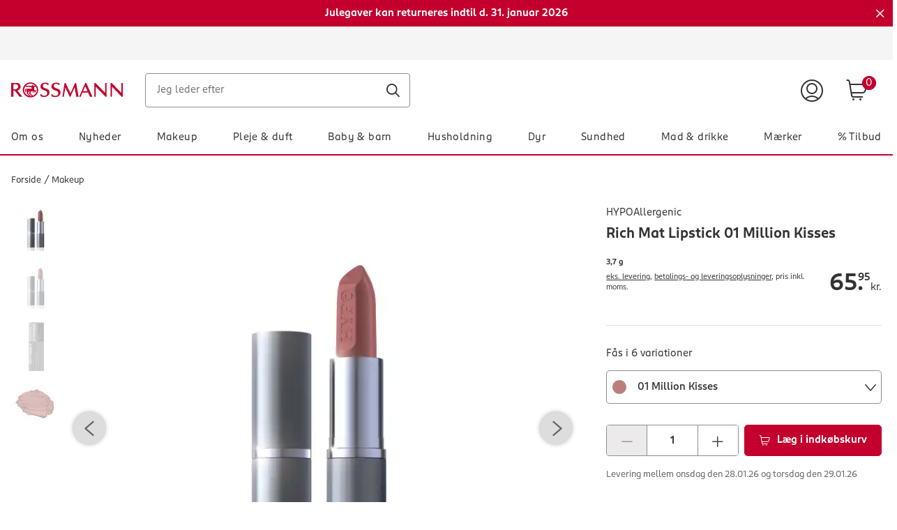

--- FILE ---
content_type: text/html;charset=UTF-8
request_url: https://www.rossmann.dk/da/makeup-hypoallergenic-rich-mat-lipstick-01-million-kisses/p/5902082529415
body_size: 124223
content:
<!DOCTYPE html>
<html lang="da">
<head>
    <!-- checking for cookie -->
    <!-- Smartedit enabled: false -->
    <!-- showCookieDialog on this site? true -->
    <!--if aspect is sap-backoffice we don't want to see the cookieConsent-->
        <!-- Show CookieDialog -->
                <!-- OneTrust Cookies Consent Notice start -->
    <script src="https://cookie-cdn.cookiepro.com/scripttemplates/otSDKStub.js" type="text/javascript" charset="UTF-8"
            data-domain-script="bc20512d-54df-4ef6-898c-3e7eac20a34c"></script>
    <script type="text/javascript">
        function OptanonWrapper() {
            var regCheckYouTube = /,(V14|RM001),/;
            var iframes = document.getElementsByClassName("optanon-category-RM001");
            var notes = document.getElementsByClassName("rm-video__no-cookie");
            var iframeWrapper = document.getElementsByClassName("rm-video__youtube");
            var i;

            if (OptanonActiveGroups.match(regCheckYouTube)) {
                for (i = 0; i < iframes.length; i++) {
                    iframes[i].style.display = "block";
                    iframeWrapper[i].classList.add('rm-video__youtube--active');

                    if (!iframes[i].src && iframes[i].getAttribute('data-src')) {
                        iframes[i].src = iframes[i].getAttribute('data-src');
                    }
                }
                for (i = 0; i < notes.length; i++) {
                    notes[i].style.display = 'none';
                }
            } else {
                if (notes.length < 1) {
                    for (i = 0; i < iframes.length; i++) {
                        var note = document.createElement("div");
                        note.className = "rm-video__no-cookie";
                        note.innerHTML = i18nTranslations['site.noyoutubecookie'];
                        iframes[i].parentNode.insertBefore(note, iframes[i].nextSibling);
                    }
                } else if (notes.length >= 1) {
                    for (i = 0; i < iframes.length; i++) {
                        notes[i].style.display = 'block';
                    }
                }
                for (i = 0; i < iframes.length; i++) {
                    iframes[i].style.display = "none";
                    iframeWrapper[i].classList.remove('rm-video__youtube--active');
                }
            }

            var $onetrustBtnHandlers = $('#onetrust-accept-btn-handler, .save-preference-btn-handler, #accept-recommended-btn-handler');
            $onetrustBtnHandlers.on('click', function () {
                // push datalayer event when cookies accept
                window.dataLayer.push({event: 'OneTrustGroupsUpdated'});
            });

            // remove dark overlay when cookies enabled
            if (navigator.cookieEnabled === false) {
                $onetrustBtnHandlers.on('click', function () {
                    $(document).ready(function () {
                        $('.onetrust-pc-dark-filter.ot-fade-in').hide();
                    });
                });
            }

            

            if (cookie.getCookie('OptanonAlertBoxClosed') !== '' && window.OnetrustActiveGroups.split(',').indexOf('C0002') !== -1) {
                // enable element visibility trigger in gtm
                $('[data-impression-enabled]').attr('data-impression-enabled', 'true');
                document.dispatchEvent(new Event('setProductImpressionsEnabled'));
            }

            

            var impressions = document.querySelectorAll('[data-impression-enabled]');
            var promotions = document.querySelectorAll('[data-promotion-enabled]');

            if (cookie.getCookie('OptanonAlertBoxClosed') !== '' && window.OnetrustActiveGroups.split(',').indexOf('V1') !== -1) {

                // enable element visibility trigger in gtm
                impressions.forEach((impression) => {
                    impression.dataset.impressionEnabled = true;
                });

                promotions.forEach((promotion) => {
                    promotion.dataset.promotionEnabled = true;
                });

                // Create the bv:cookies meta element if cookies enabled
                const bvCookieConsent = document.createElement('meta');
                bvCookieConsent.name = 'bv:cookies';
                bvCookieConsent.content = 'true';

                // Append it to the head of the page
                document.head.appendChild(bvCookieConsent);

            } else {

                // disable element visibility trigger in gtm
                impressions.forEach((impression) => {
                    impression.dataset.impressionEnabled = false;
                });

                promotions.forEach((promotion) => {
                    promotion.dataset.promotionEnabled = false;
                });

                if ($(document.querySelector('meta[name="bv:cookies"]')).length) {
                    // Find and remove the bv:cookies meta element
                    const bvCookieConsent = document.querySelector('meta[name="bv:cookies"]');
                    bvCookieConsent.remove();
                }
            }
        }
    </script>
    <!-- OneTrust Cookies Consent Notice end -->
<script type="application/javascript">
    function isAndroidApp(){return typeof window.Android !== 'undefined';}
    function isIOSApp(){return typeof webkit !== 'undefined' && typeof webkit.messageHandlers !== 'undefined' && typeof webkit.messageHandlers.rossmannWeb !== 'undefined';}
    function sendMessage(event) {
        try {
            // Check for type of message and convert to string
            if(!event || typeof event !== "object") {
                throw new Error("Events sent to native App must be of type object, " + typeof event + " found");
            }
            var stringifyedEvent = JSON.stringify(event);

            // Send message to the corresponding platform
            if (isAndroidApp()) {
                Android.notifyApp(stringifyedEvent)
            } else if (isIOSApp()) {
                webkit.messageHandlers.rossmannWeb.postMessage(stringifyedEvent);
            } else {
                throw new Error("Neither iOS nor Android could be detected as the current plattform.");
            }
        } catch (err) {
            console.error(err);
        }
    }
    window.notifyApp = sendMessage;
</script>
<title>HYPOAllergenic Rich Mat Lipstick 01 Million Kisses K&oslash;b online | rossmann.dk</title>

    <meta http-equiv="Content-Type" content="text/html; charset=utf-8"/>
    <meta http-equiv="X-UA-Compatible" content="IE=edge">
    <meta charset="utf-8">
    <meta name="viewport" content="width=device-width, initial-scale=1, user-scalable=no">
    <meta name="title" content="HYPOAllergenic Rich Mat Lipstick 01 Million Kisses K&oslash;b online | rossmann.dk"/>
    <meta name="msvalidate.01" content="9A58BF8965EDCA7F5A342B3F7543B07B" />
    
    <meta property="og:title" content="HYPOAllergenic Rich Mat Lipstick 01 Million Kisses K&oslash;b online | rossmann.dk"/>
<meta property="og:description" content="Cremet konsistens og mat finish – HYPOAllergenic Rich Mat Lipstick imponerer med sin intensive farvedækning og behagelige komfort ved brug. Takket ..."/>

<meta property="og:url" content="https://www.rossmann.dk/da/makeup-hypoallergenic-rich-mat-lipstick-01-million-kisses/p/5902082529415"/>
    <meta property="og:type" content="website"/>

<meta property="og:image" content="https://www.rossmann.de/media/og/OG-Image_09112020.jpg?width=1200&height=630&fit=bounds"/><meta name="keywords">
<meta name="description" content="Cremet konsistens og mat finish &ndash; HYPOAllergenic Rich Mat Lipstick imponerer med sin intensive farved&aelig;kning og behagelige komfort ved brug. Takket ...">
<meta name="robots" content="index,follow">
<link rel="shortcut icon" type="image/x-icon" media="all" href="/_ui/responsive/theme-rossmann/images/favicon.ico"/>
    <link rel="apple-touch-icon" sizes="57x57" href="/_ui/responsive/theme-rossmann/images/apple-icon-57x57.png">
    <link rel="apple-touch-icon" sizes="60x60" href="/_ui/responsive/theme-rossmann/images/apple-icon-60x60.png">
    <link rel="apple-touch-icon" sizes="72x72" href="/_ui/responsive/theme-rossmann/images/apple-icon-72x72.png">
    <link rel="apple-touch-icon" sizes="76x76" href="/_ui/responsive/theme-rossmann/images/apple-icon-76x76.png">
    <link rel="apple-touch-icon" sizes="114x114" href="/_ui/responsive/theme-rossmann/images/apple-icon-114x114.png">
    <link rel="apple-touch-icon" sizes="120x120" href="/_ui/responsive/theme-rossmann/images/apple-icon-120x120.png">
    <link rel="apple-touch-icon" sizes="144x144" href="/_ui/responsive/theme-rossmann/images/apple-icon-144x144.png">
    <link rel="apple-touch-icon" sizes="152x152" href="/_ui/responsive/theme-rossmann/images/apple-icon-152x152.png">
    <link rel="apple-touch-icon" sizes="180x180" href="/_ui/responsive/theme-rossmann/images/apple-icon-180x180.png">
    <link rel="icon" type="image/png" sizes="192x192" href="/_ui/responsive/theme-rossmann/images/android-icon-192x192.png">
    <link rel="icon" type="image/png" sizes="32x32" href="/_ui/responsive/theme-rossmann/images/favicon-32x32.png">
    <link rel="icon" type="image/png" sizes="96x96" href="/_ui/responsive/theme-rossmann/images/favicon-96x96.png">
    <link rel="icon" type="image/png" sizes="16x16" href="/_ui/responsive/theme-rossmann/images/favicon-16x16.png">
    <link rel="manifest" href="/_ui/responsive/theme-rossmann/images/manifest.json">
    <meta name="msapplication-TileColor" content="#ffffff">
    <meta name="msapplication-TileImage" content="/_ui/responsive/theme-rossmann/images/ms-icon-144x144.png">
    <meta name="theme-color" content="#ffffff">

<link rel="alternate" hreflang="de-DE" href="https://www.rossmann.de/de/make-up-hypoallergenic-rich-mat-lipstick-01-million-kisses/p/5902082529415"/>
        <link rel="alternate" hreflang="da-DK" href="https://www.rossmann.dk/da/makeup-hypoallergenic-rich-mat-lipstick-01-million-kisses/p/5902082529415"/>
    <style rel="stylesheet" type="text/css" media="all" id="renderCSS">
			





.rm-grid__hide{display:none!important}.rm-grid__show{display:block!important}.rm-grid__container,.rm-grid__container--wrapper{width:100%;margin-right:auto;margin-left:auto}@media only screen and (min-width:1440px){.rm-grid__container--wrapper{max-width:1440px}}.rm-grid__container--inner{width:100%;margin-right:auto;margin-left:auto;padding-right:16px;padding-left:16px}@media only screen and (min-width:1440px){.rm-grid__container--inner{max-width:1440px}}.rm-grid__flex-row{-webkit-box-direction:normal;-ms-flex-direction:row;flex-direction:row}.rm-grid__flex-row,.rm-grid__flex-row-reverse{display:-webkit-box;display:-ms-flexbox;display:flex;-ms-flex-wrap:wrap;flex-wrap:wrap;margin-right:-16px;margin-left:-16px;-webkit-box-orient:horizontal}.rm-grid__flex-row-reverse{-webkit-box-direction:reverse;-ms-flex-direction:row-reverse;flex-direction:row-reverse}.rm-grid__flex-column{-webkit-box-direction:normal;-ms-flex-direction:column;flex-direction:column}.rm-grid__flex-column,.rm-grid__flex-column-reverse{display:-webkit-box;display:-ms-flexbox;display:flex;-ms-flex-wrap:wrap;flex-wrap:wrap;margin-right:-16px;margin-left:-16px;-webkit-box-orient:vertical}.rm-grid__flex-column-reverse{-webkit-box-direction:reverse;-ms-flex-direction:column-reverse;flex-direction:column-reverse}.rm-grid__align--start{-webkit-box-align:start;-ms-flex-align:start;align-items:flex-start}.rm-grid__align--center{-webkit-box-align:center;-ms-flex-align:center;align-items:center}.rm-grid__align--end{-webkit-box-align:end;-ms-flex-align:end;align-items:flex-end}.rm-grid__align--stretch{-webkit-box-align:stretch;-ms-flex-align:stretch;align-items:stretch}.rm-grid__justify-content--start{-webkit-box-pack:start;-ms-flex-pack:start;justify-content:flex-start}.rm-grid__justify-content--center{-webkit-box-pack:center;-ms-flex-pack:center;justify-content:center}.rm-grid__justify-content--end{-webkit-box-pack:end;-ms-flex-pack:end;justify-content:flex-end}.rm-grid__justify-content--between{-webkit-box-pack:justify;-ms-flex-pack:justify;justify-content:space-between}.rm-grid__justify-content--evenly{-webkit-box-pack:space-evenly;-ms-flex-pack:space-evenly;justify-content:space-evenly}.rm-grid__justify-content--around{-ms-flex-pack:distribute;justify-content:space-around}.rm-grid__text--left{text-align:left}.rm-grid__text--center{text-align:center}.rm-grid__text--right{text-align:right}.rm-grid__col{position:relative;padding-right:16px;padding-left:16px;-webkit-box-flex:1;-ms-flex:1 1 0px;flex:1 1 0;width:100%;max-width:100%}.rm-grid__col [data-jsevent="obj:canvas-tiles"]:before,.rm-grid__col [data-jsevent="obj:content-tagging-carousel"]:before{content:"grid-col";display:none}.rm-grid__col-align--start{-ms-flex-item-align:start;align-self:flex-start}.rm-grid__col-align--center{-ms-flex-item-align:center;align-self:center}.rm-grid__col-align--end{-ms-flex-item-align:end;align-self:flex-end}.rm-grid__col-align--stretch{-ms-flex-item-align:stretch;align-self:stretch}.rm-grid__col-align--auto{-ms-flex-item-align:auto;align-self:auto}.rm-grid__col-align--baseline{-ms-flex-item-align:baseline;align-self:baseline}.rm-grid__col--12{position:relative;padding-right:16px;padding-left:16px;width:100%;-webkit-box-flex:0;-ms-flex:0 0 100%;flex:0 0 100%;max-width:100%}.rm-grid__col--12 [data-jsevent="obj:canvas-tiles"]:before,.rm-grid__col--12 [data-jsevent="obj:content-tagging-carousel"]:before{content:"grid-col";display:none}.rm-grid__col--11{position:relative;padding-right:16px;padding-left:16px;width:100%;-webkit-box-flex:0;-ms-flex:0 0 91.66666667%;flex:0 0 91.66666667%;max-width:91.66666667%}.rm-grid__col--11 [data-jsevent="obj:canvas-tiles"]:before,.rm-grid__col--11 [data-jsevent="obj:content-tagging-carousel"]:before{content:"grid-col";display:none}.rm-grid__col--10{position:relative;padding-right:16px;padding-left:16px;width:100%;-webkit-box-flex:0;-ms-flex:0 0 83.33333333%;flex:0 0 83.33333333%;max-width:83.33333333%}.rm-grid__col--10 [data-jsevent="obj:canvas-tiles"]:before,.rm-grid__col--10 [data-jsevent="obj:content-tagging-carousel"]:before{content:"grid-col";display:none}.rm-grid__col--9{position:relative;padding-right:16px;padding-left:16px;width:100%;-webkit-box-flex:0;-ms-flex:0 0 75%;flex:0 0 75%;max-width:75%}.rm-grid__col--9 [data-jsevent="obj:canvas-tiles"]:before,.rm-grid__col--9 [data-jsevent="obj:content-tagging-carousel"]:before{content:"grid-col";display:none}.rm-grid__col--8{position:relative;padding-right:16px;padding-left:16px;width:100%;-webkit-box-flex:0;-ms-flex:0 0 66.66666667%;flex:0 0 66.66666667%;max-width:66.66666667%}.rm-grid__col--8 [data-jsevent="obj:canvas-tiles"]:before,.rm-grid__col--8 [data-jsevent="obj:content-tagging-carousel"]:before{content:"grid-col";display:none}.rm-grid__col--7{position:relative;padding-right:16px;padding-left:16px;width:100%;-webkit-box-flex:0;-ms-flex:0 0 58.33333333%;flex:0 0 58.33333333%;max-width:58.33333333%}.rm-grid__col--7 [data-jsevent="obj:canvas-tiles"]:before,.rm-grid__col--7 [data-jsevent="obj:content-tagging-carousel"]:before{content:"grid-col";display:none}.rm-grid__col--6{position:relative;padding-right:16px;padding-left:16px;width:100%;-webkit-box-flex:0;-ms-flex:0 0 50%;flex:0 0 50%;max-width:50%}.rm-grid__col--6 [data-jsevent="obj:canvas-tiles"]:before,.rm-grid__col--6 [data-jsevent="obj:content-tagging-carousel"]:before{content:"grid-col";display:none}.rm-grid__col--5{position:relative;padding-right:16px;padding-left:16px;width:100%;-webkit-box-flex:0;-ms-flex:0 0 41.66666667%;flex:0 0 41.66666667%;max-width:41.66666667%}.rm-grid__col--5 [data-jsevent="obj:canvas-tiles"]:before,.rm-grid__col--5 [data-jsevent="obj:content-tagging-carousel"]:before{content:"grid-col";display:none}.rm-grid__col--4{position:relative;padding-right:16px;padding-left:16px;width:100%;-webkit-box-flex:0;-ms-flex:0 0 33.33333333%;flex:0 0 33.33333333%;max-width:33.33333333%}.rm-grid__col--4 [data-jsevent="obj:canvas-tiles"]:before,.rm-grid__col--4 [data-jsevent="obj:content-tagging-carousel"]:before{content:"grid-col";display:none}.rm-grid__col--3{position:relative;padding-right:16px;padding-left:16px;width:100%;-webkit-box-flex:0;-ms-flex:0 0 25%;flex:0 0 25%;max-width:25%}.rm-grid__col--3 [data-jsevent="obj:canvas-tiles"]:before,.rm-grid__col--3 [data-jsevent="obj:content-tagging-carousel"]:before{content:"grid-col";display:none}.rm-grid__col--2{position:relative;padding-right:16px;padding-left:16px;width:100%;-webkit-box-flex:0;-ms-flex:0 0 16.66666667%;flex:0 0 16.66666667%;max-width:16.66666667%}.rm-grid__col--2 [data-jsevent="obj:canvas-tiles"]:before,.rm-grid__col--2 [data-jsevent="obj:content-tagging-carousel"]:before{content:"grid-col";display:none}.rm-grid__col--1{position:relative;padding-right:16px;padding-left:16px;width:100%;-webkit-box-flex:0;-ms-flex:0 0 8.33333333%;flex:0 0 8.33333333%;max-width:8.33333333%}.rm-grid__col--1 [data-jsevent="obj:canvas-tiles"]:before,.rm-grid__col--1 [data-jsevent="obj:content-tagging-carousel"]:before{content:"grid-col";display:none}.rm-grid__col--content{position:relative;padding-right:16px;padding-left:16px;-webkit-box-flex:0;-ms-flex:0 0 auto;flex:0 0 auto;width:auto;max-width:100%}.rm-grid__col--content [data-jsevent="obj:canvas-tiles"]:before,.rm-grid__col--content [data-jsevent="obj:content-tagging-carousel"]:before{content:"grid-col";display:none}@media only screen and (min-width:480px){.rm-grid__col-sm--12{position:relative;padding-right:16px;padding-left:16px;width:100%;-webkit-box-flex:0;-ms-flex:0 0 100%;flex:0 0 100%;max-width:100%}.rm-grid__col-sm--12 [data-jsevent="obj:canvas-tiles"]:before,.rm-grid__col-sm--12 [data-jsevent="obj:content-tagging-carousel"]:before{content:"grid-col";display:none}.rm-grid__col-order-sm--12{-webkit-box-ordinal-group:13;-ms-flex-order:12;order:12}.rm-grid__col-sm--11{position:relative;padding-right:16px;padding-left:16px;width:100%;-webkit-box-flex:0;-ms-flex:0 0 91.66666667%;flex:0 0 91.66666667%;max-width:91.66666667%}.rm-grid__col-sm--11 [data-jsevent="obj:canvas-tiles"]:before,.rm-grid__col-sm--11 [data-jsevent="obj:content-tagging-carousel"]:before{content:"grid-col";display:none}.rm-grid__col-order-sm--11{-webkit-box-ordinal-group:12;-ms-flex-order:11;order:11}.rm-grid__col-sm--10{position:relative;padding-right:16px;padding-left:16px;width:100%;-webkit-box-flex:0;-ms-flex:0 0 83.33333333%;flex:0 0 83.33333333%;max-width:83.33333333%}.rm-grid__col-sm--10 [data-jsevent="obj:canvas-tiles"]:before,.rm-grid__col-sm--10 [data-jsevent="obj:content-tagging-carousel"]:before{content:"grid-col";display:none}.rm-grid__col-order-sm--10{-webkit-box-ordinal-group:11;-ms-flex-order:10;order:10}.rm-grid__col-sm--9{position:relative;padding-right:16px;padding-left:16px;width:100%;-webkit-box-flex:0;-ms-flex:0 0 75%;flex:0 0 75%;max-width:75%}.rm-grid__col-sm--9 [data-jsevent="obj:canvas-tiles"]:before,.rm-grid__col-sm--9 [data-jsevent="obj:content-tagging-carousel"]:before{content:"grid-col";display:none}.rm-grid__col-order-sm--9{-webkit-box-ordinal-group:10;-ms-flex-order:9;order:9}.rm-grid__col-sm--8{position:relative;padding-right:16px;padding-left:16px;width:100%;-webkit-box-flex:0;-ms-flex:0 0 66.66666667%;flex:0 0 66.66666667%;max-width:66.66666667%}.rm-grid__col-sm--8 [data-jsevent="obj:canvas-tiles"]:before,.rm-grid__col-sm--8 [data-jsevent="obj:content-tagging-carousel"]:before{content:"grid-col";display:none}.rm-grid__col-order-sm--8{-webkit-box-ordinal-group:9;-ms-flex-order:8;order:8}.rm-grid__col-sm--7{position:relative;padding-right:16px;padding-left:16px;width:100%;-webkit-box-flex:0;-ms-flex:0 0 58.33333333%;flex:0 0 58.33333333%;max-width:58.33333333%}.rm-grid__col-sm--7 [data-jsevent="obj:canvas-tiles"]:before,.rm-grid__col-sm--7 [data-jsevent="obj:content-tagging-carousel"]:before{content:"grid-col";display:none}.rm-grid__col-order-sm--7{-webkit-box-ordinal-group:8;-ms-flex-order:7;order:7}.rm-grid__col-sm--6{position:relative;padding-right:16px;padding-left:16px;width:100%;-webkit-box-flex:0;-ms-flex:0 0 50%;flex:0 0 50%;max-width:50%}.rm-grid__col-sm--6 [data-jsevent="obj:canvas-tiles"]:before,.rm-grid__col-sm--6 [data-jsevent="obj:content-tagging-carousel"]:before{content:"grid-col";display:none}.rm-grid__col-order-sm--6{-webkit-box-ordinal-group:7;-ms-flex-order:6;order:6}.rm-grid__col-sm--5{position:relative;padding-right:16px;padding-left:16px;width:100%;-webkit-box-flex:0;-ms-flex:0 0 41.66666667%;flex:0 0 41.66666667%;max-width:41.66666667%}.rm-grid__col-sm--5 [data-jsevent="obj:canvas-tiles"]:before,.rm-grid__col-sm--5 [data-jsevent="obj:content-tagging-carousel"]:before{content:"grid-col";display:none}.rm-grid__col-order-sm--5{-webkit-box-ordinal-group:6;-ms-flex-order:5;order:5}.rm-grid__col-sm--4{position:relative;padding-right:16px;padding-left:16px;width:100%;-webkit-box-flex:0;-ms-flex:0 0 33.33333333%;flex:0 0 33.33333333%;max-width:33.33333333%}.rm-grid__col-sm--4 [data-jsevent="obj:canvas-tiles"]:before,.rm-grid__col-sm--4 [data-jsevent="obj:content-tagging-carousel"]:before{content:"grid-col";display:none}.rm-grid__col-order-sm--4{-webkit-box-ordinal-group:5;-ms-flex-order:4;order:4}.rm-grid__col-sm--3{position:relative;padding-right:16px;padding-left:16px;width:100%;-webkit-box-flex:0;-ms-flex:0 0 25%;flex:0 0 25%;max-width:25%}.rm-grid__col-sm--3 [data-jsevent="obj:canvas-tiles"]:before,.rm-grid__col-sm--3 [data-jsevent="obj:content-tagging-carousel"]:before{content:"grid-col";display:none}.rm-grid__col-order-sm--3{-webkit-box-ordinal-group:4;-ms-flex-order:3;order:3}.rm-grid__col-sm--2{position:relative;padding-right:16px;padding-left:16px;width:100%;-webkit-box-flex:0;-ms-flex:0 0 16.66666667%;flex:0 0 16.66666667%;max-width:16.66666667%}.rm-grid__col-sm--2 [data-jsevent="obj:canvas-tiles"]:before,.rm-grid__col-sm--2 [data-jsevent="obj:content-tagging-carousel"]:before{content:"grid-col";display:none}.rm-grid__col-order-sm--2{-webkit-box-ordinal-group:3;-ms-flex-order:2;order:2}.rm-grid__col-sm--1{position:relative;padding-right:16px;padding-left:16px;width:100%;-webkit-box-flex:0;-ms-flex:0 0 8.33333333%;flex:0 0 8.33333333%;max-width:8.33333333%}.rm-grid__col-sm--1 [data-jsevent="obj:canvas-tiles"]:before,.rm-grid__col-sm--1 [data-jsevent="obj:content-tagging-carousel"]:before{content:"grid-col";display:none}.rm-grid__col-sm{position:relative;padding-right:16px;padding-left:16px;-webkit-box-flex:1;-ms-flex:1 1 0px;flex:1 1 0;width:100%;max-width:100%}.rm-grid__col-sm [data-jsevent="obj:canvas-tiles"]:before,.rm-grid__col-sm [data-jsevent="obj:content-tagging-carousel"]:before{content:"grid-col";display:none}.rm-grid__col-order-sm--1{-webkit-box-ordinal-group:2;-ms-flex-order:1;order:1}.rm-grid__col-sm--content{position:relative;padding-right:16px;padding-left:16px;-webkit-box-flex:0;-ms-flex:0 0 auto;flex:0 0 auto;width:auto;max-width:100%}.rm-grid__col-sm--content [data-jsevent="obj:canvas-tiles"]:before,.rm-grid__col-sm--content [data-jsevent="obj:content-tagging-carousel"]:before{content:"grid-col";display:none}.rm-grid__show-sm{display:block!important}.rm-grid__hide-sm{display:none!important}}@media only screen and (min-width:768px){.rm-grid__col-md--12{position:relative;padding-right:16px;padding-left:16px;width:100%;-webkit-box-flex:0;-ms-flex:0 0 100%;flex:0 0 100%;max-width:100%}.rm-grid__col-md--12 [data-jsevent="obj:canvas-tiles"]:before,.rm-grid__col-md--12 [data-jsevent="obj:content-tagging-carousel"]:before{content:"grid-col";display:none}.rm-grid__col-order-md--12{-webkit-box-ordinal-group:13;-ms-flex-order:12;order:12}.rm-grid__col-md--11{position:relative;padding-right:16px;padding-left:16px;width:100%;-webkit-box-flex:0;-ms-flex:0 0 91.66666667%;flex:0 0 91.66666667%;max-width:91.66666667%}.rm-grid__col-md--11 [data-jsevent="obj:canvas-tiles"]:before,.rm-grid__col-md--11 [data-jsevent="obj:content-tagging-carousel"]:before{content:"grid-col";display:none}.rm-grid__col-order-md--11{-webkit-box-ordinal-group:12;-ms-flex-order:11;order:11}.rm-grid__col-md--10{position:relative;padding-right:16px;padding-left:16px;width:100%;-webkit-box-flex:0;-ms-flex:0 0 83.33333333%;flex:0 0 83.33333333%;max-width:83.33333333%}.rm-grid__col-md--10 [data-jsevent="obj:canvas-tiles"]:before,.rm-grid__col-md--10 [data-jsevent="obj:content-tagging-carousel"]:before{content:"grid-col";display:none}.rm-grid__col-order-md--10{-webkit-box-ordinal-group:11;-ms-flex-order:10;order:10}.rm-grid__col-md--9{position:relative;padding-right:16px;padding-left:16px;width:100%;-webkit-box-flex:0;-ms-flex:0 0 75%;flex:0 0 75%;max-width:75%}.rm-grid__col-md--9 [data-jsevent="obj:canvas-tiles"]:before,.rm-grid__col-md--9 [data-jsevent="obj:content-tagging-carousel"]:before{content:"grid-col";display:none}.rm-grid__col-order-md--9{-webkit-box-ordinal-group:10;-ms-flex-order:9;order:9}.rm-grid__col-md--8{position:relative;padding-right:16px;padding-left:16px;width:100%;-webkit-box-flex:0;-ms-flex:0 0 66.66666667%;flex:0 0 66.66666667%;max-width:66.66666667%}.rm-grid__col-md--8 [data-jsevent="obj:canvas-tiles"]:before,.rm-grid__col-md--8 [data-jsevent="obj:content-tagging-carousel"]:before{content:"grid-col";display:none}.rm-grid__col-order-md--8{-webkit-box-ordinal-group:9;-ms-flex-order:8;order:8}.rm-grid__col-md--7{position:relative;padding-right:16px;padding-left:16px;width:100%;-webkit-box-flex:0;-ms-flex:0 0 58.33333333%;flex:0 0 58.33333333%;max-width:58.33333333%}.rm-grid__col-md--7 [data-jsevent="obj:canvas-tiles"]:before,.rm-grid__col-md--7 [data-jsevent="obj:content-tagging-carousel"]:before{content:"grid-col";display:none}.rm-grid__col-order-md--7{-webkit-box-ordinal-group:8;-ms-flex-order:7;order:7}.rm-grid__col-md--6{position:relative;padding-right:16px;padding-left:16px;width:100%;-webkit-box-flex:0;-ms-flex:0 0 50%;flex:0 0 50%;max-width:50%}.rm-grid__col-md--6 [data-jsevent="obj:canvas-tiles"]:before,.rm-grid__col-md--6 [data-jsevent="obj:content-tagging-carousel"]:before{content:"grid-col";display:none}.rm-grid__col-order-md--6{-webkit-box-ordinal-group:7;-ms-flex-order:6;order:6}.rm-grid__col-md--5{position:relative;padding-right:16px;padding-left:16px;width:100%;-webkit-box-flex:0;-ms-flex:0 0 41.66666667%;flex:0 0 41.66666667%;max-width:41.66666667%}.rm-grid__col-md--5 [data-jsevent="obj:canvas-tiles"]:before,.rm-grid__col-md--5 [data-jsevent="obj:content-tagging-carousel"]:before{content:"grid-col";display:none}.rm-grid__col-order-md--5{-webkit-box-ordinal-group:6;-ms-flex-order:5;order:5}.rm-grid__col-md--4{position:relative;padding-right:16px;padding-left:16px;width:100%;-webkit-box-flex:0;-ms-flex:0 0 33.33333333%;flex:0 0 33.33333333%;max-width:33.33333333%}.rm-grid__col-md--4 [data-jsevent="obj:canvas-tiles"]:before,.rm-grid__col-md--4 [data-jsevent="obj:content-tagging-carousel"]:before{content:"grid-col";display:none}.rm-grid__col-order-md--4{-webkit-box-ordinal-group:5;-ms-flex-order:4;order:4}.rm-grid__col-md--3{position:relative;padding-right:16px;padding-left:16px;width:100%;-webkit-box-flex:0;-ms-flex:0 0 25%;flex:0 0 25%;max-width:25%}.rm-grid__col-md--3 [data-jsevent="obj:canvas-tiles"]:before,.rm-grid__col-md--3 [data-jsevent="obj:content-tagging-carousel"]:before{content:"grid-col";display:none}.rm-grid__col-order-md--3{-webkit-box-ordinal-group:4;-ms-flex-order:3;order:3}.rm-grid__col-md--2{position:relative;padding-right:16px;padding-left:16px;width:100%;-webkit-box-flex:0;-ms-flex:0 0 16.66666667%;flex:0 0 16.66666667%;max-width:16.66666667%}.rm-grid__col-md--2 [data-jsevent="obj:canvas-tiles"]:before,.rm-grid__col-md--2 [data-jsevent="obj:content-tagging-carousel"]:before{content:"grid-col";display:none}.rm-grid__col-order-md--2{-webkit-box-ordinal-group:3;-ms-flex-order:2;order:2}.rm-grid__col-md--1{position:relative;padding-right:16px;padding-left:16px;width:100%;-webkit-box-flex:0;-ms-flex:0 0 8.33333333%;flex:0 0 8.33333333%;max-width:8.33333333%}.rm-grid__col-md--1 [data-jsevent="obj:canvas-tiles"]:before,.rm-grid__col-md--1 [data-jsevent="obj:content-tagging-carousel"]:before{content:"grid-col";display:none}.rm-grid__col-md{position:relative;padding-right:16px;padding-left:16px;-webkit-box-flex:1;-ms-flex:1 1 0px;flex:1 1 0;width:100%;max-width:100%}.rm-grid__col-md [data-jsevent="obj:canvas-tiles"]:before,.rm-grid__col-md [data-jsevent="obj:content-tagging-carousel"]:before{content:"grid-col";display:none}.rm-grid__col-order-md--1{-webkit-box-ordinal-group:2;-ms-flex-order:1;order:1}.rm-grid__col-md--content{position:relative;padding-right:16px;padding-left:16px;-webkit-box-flex:0;-ms-flex:0 0 auto;flex:0 0 auto;width:auto;max-width:100%}.rm-grid__col-md--content [data-jsevent="obj:canvas-tiles"]:before,.rm-grid__col-md--content [data-jsevent="obj:content-tagging-carousel"]:before{content:"grid-col";display:none}.rm-grid__show-md{display:block!important}.rm-grid__hide-md{display:none!important}}@media only screen and (min-width:1024px){.rm-grid__col-lg--12{position:relative;padding-right:16px;padding-left:16px;width:100%;-webkit-box-flex:0;-ms-flex:0 0 100%;flex:0 0 100%;max-width:100%}.rm-grid__col-lg--12 [data-jsevent="obj:canvas-tiles"]:before,.rm-grid__col-lg--12 [data-jsevent="obj:content-tagging-carousel"]:before{content:"grid-col";display:none}.rm-grid__col-order-lg--12{-webkit-box-ordinal-group:13;-ms-flex-order:12;order:12}.rm-grid__col-lg--11{position:relative;padding-right:16px;padding-left:16px;width:100%;-webkit-box-flex:0;-ms-flex:0 0 91.66666667%;flex:0 0 91.66666667%;max-width:91.66666667%}.rm-grid__col-lg--11 [data-jsevent="obj:canvas-tiles"]:before,.rm-grid__col-lg--11 [data-jsevent="obj:content-tagging-carousel"]:before{content:"grid-col";display:none}.rm-grid__col-order-lg--11{-webkit-box-ordinal-group:12;-ms-flex-order:11;order:11}.rm-grid__col-lg--10{position:relative;padding-right:16px;padding-left:16px;width:100%;-webkit-box-flex:0;-ms-flex:0 0 83.33333333%;flex:0 0 83.33333333%;max-width:83.33333333%}.rm-grid__col-lg--10 [data-jsevent="obj:canvas-tiles"]:before,.rm-grid__col-lg--10 [data-jsevent="obj:content-tagging-carousel"]:before{content:"grid-col";display:none}.rm-grid__col-order-lg--10{-webkit-box-ordinal-group:11;-ms-flex-order:10;order:10}.rm-grid__col-lg--9{position:relative;padding-right:16px;padding-left:16px;width:100%;-webkit-box-flex:0;-ms-flex:0 0 75%;flex:0 0 75%;max-width:75%}.rm-grid__col-lg--9 [data-jsevent="obj:canvas-tiles"]:before,.rm-grid__col-lg--9 [data-jsevent="obj:content-tagging-carousel"]:before{content:"grid-col";display:none}.rm-grid__col-order-lg--9{-webkit-box-ordinal-group:10;-ms-flex-order:9;order:9}.rm-grid__col-lg--8{position:relative;padding-right:16px;padding-left:16px;width:100%;-webkit-box-flex:0;-ms-flex:0 0 66.66666667%;flex:0 0 66.66666667%;max-width:66.66666667%}.rm-grid__col-lg--8 [data-jsevent="obj:canvas-tiles"]:before,.rm-grid__col-lg--8 [data-jsevent="obj:content-tagging-carousel"]:before{content:"grid-col";display:none}.rm-grid__col-order-lg--8{-webkit-box-ordinal-group:9;-ms-flex-order:8;order:8}.rm-grid__col-lg--7{position:relative;padding-right:16px;padding-left:16px;width:100%;-webkit-box-flex:0;-ms-flex:0 0 58.33333333%;flex:0 0 58.33333333%;max-width:58.33333333%}.rm-grid__col-lg--7 [data-jsevent="obj:canvas-tiles"]:before,.rm-grid__col-lg--7 [data-jsevent="obj:content-tagging-carousel"]:before{content:"grid-col";display:none}.rm-grid__col-order-lg--7{-webkit-box-ordinal-group:8;-ms-flex-order:7;order:7}.rm-grid__col-lg--6{position:relative;padding-right:16px;padding-left:16px;width:100%;-webkit-box-flex:0;-ms-flex:0 0 50%;flex:0 0 50%;max-width:50%}.rm-grid__col-lg--6 [data-jsevent="obj:canvas-tiles"]:before,.rm-grid__col-lg--6 [data-jsevent="obj:content-tagging-carousel"]:before{content:"grid-col";display:none}.rm-grid__col-order-lg--6{-webkit-box-ordinal-group:7;-ms-flex-order:6;order:6}.rm-grid__col-lg--5{position:relative;padding-right:16px;padding-left:16px;width:100%;-webkit-box-flex:0;-ms-flex:0 0 41.66666667%;flex:0 0 41.66666667%;max-width:41.66666667%}.rm-grid__col-lg--5 [data-jsevent="obj:canvas-tiles"]:before,.rm-grid__col-lg--5 [data-jsevent="obj:content-tagging-carousel"]:before{content:"grid-col";display:none}.rm-grid__col-order-lg--5{-webkit-box-ordinal-group:6;-ms-flex-order:5;order:5}.rm-grid__col-lg--4{position:relative;padding-right:16px;padding-left:16px;width:100%;-webkit-box-flex:0;-ms-flex:0 0 33.33333333%;flex:0 0 33.33333333%;max-width:33.33333333%}.rm-grid__col-lg--4 [data-jsevent="obj:canvas-tiles"]:before,.rm-grid__col-lg--4 [data-jsevent="obj:content-tagging-carousel"]:before{content:"grid-col";display:none}.rm-grid__col-order-lg--4{-webkit-box-ordinal-group:5;-ms-flex-order:4;order:4}.rm-grid__col-lg--3{position:relative;padding-right:16px;padding-left:16px;width:100%;-webkit-box-flex:0;-ms-flex:0 0 25%;flex:0 0 25%;max-width:25%}.rm-grid__col-lg--3 [data-jsevent="obj:canvas-tiles"]:before,.rm-grid__col-lg--3 [data-jsevent="obj:content-tagging-carousel"]:before{content:"grid-col";display:none}.rm-grid__col-order-lg--3{-webkit-box-ordinal-group:4;-ms-flex-order:3;order:3}.rm-grid__col-lg--2{position:relative;padding-right:16px;padding-left:16px;width:100%;-webkit-box-flex:0;-ms-flex:0 0 16.66666667%;flex:0 0 16.66666667%;max-width:16.66666667%}.rm-grid__col-lg--2 [data-jsevent="obj:canvas-tiles"]:before,.rm-grid__col-lg--2 [data-jsevent="obj:content-tagging-carousel"]:before{content:"grid-col";display:none}.rm-grid__col-order-lg--2{-webkit-box-ordinal-group:3;-ms-flex-order:2;order:2}.rm-grid__col-lg--1{position:relative;padding-right:16px;padding-left:16px;width:100%;-webkit-box-flex:0;-ms-flex:0 0 8.33333333%;flex:0 0 8.33333333%;max-width:8.33333333%}.rm-grid__col-lg--1 [data-jsevent="obj:canvas-tiles"]:before,.rm-grid__col-lg--1 [data-jsevent="obj:content-tagging-carousel"]:before{content:"grid-col";display:none}.rm-grid__col-lg{position:relative;padding-right:16px;padding-left:16px;-webkit-box-flex:1;-ms-flex:1 1 0px;flex:1 1 0;width:100%;max-width:100%}.rm-grid__col-lg [data-jsevent="obj:canvas-tiles"]:before,.rm-grid__col-lg [data-jsevent="obj:content-tagging-carousel"]:before{content:"grid-col";display:none}.rm-grid__col-order-lg--1{-webkit-box-ordinal-group:2;-ms-flex-order:1;order:1}.rm-grid__col-lg--content{position:relative;padding-right:16px;padding-left:16px;-webkit-box-flex:0;-ms-flex:0 0 auto;flex:0 0 auto;width:auto;max-width:100%}.rm-grid__col-lg--content [data-jsevent="obj:canvas-tiles"]:before,.rm-grid__col-lg--content [data-jsevent="obj:content-tagging-carousel"]:before{content:"grid-col";display:none}.rm-grid__show-lg{display:block!important}.rm-grid__hide-lg{display:none!important}}@media only screen and (min-width:1440px){.rm-grid__col-xl--12{position:relative;padding-right:16px;padding-left:16px;width:100%;-webkit-box-flex:0;-ms-flex:0 0 100%;flex:0 0 100%;max-width:100%}.rm-grid__col-xl--12 [data-jsevent="obj:canvas-tiles"]:before,.rm-grid__col-xl--12 [data-jsevent="obj:content-tagging-carousel"]:before{content:"grid-col";display:none}.rm-grid__col-order-xl--12{-webkit-box-ordinal-group:13;-ms-flex-order:12;order:12}.rm-grid__col-xl--11{position:relative;padding-right:16px;padding-left:16px;width:100%;-webkit-box-flex:0;-ms-flex:0 0 91.66666667%;flex:0 0 91.66666667%;max-width:91.66666667%}.rm-grid__col-xl--11 [data-jsevent="obj:canvas-tiles"]:before,.rm-grid__col-xl--11 [data-jsevent="obj:content-tagging-carousel"]:before{content:"grid-col";display:none}.rm-grid__col-order-xl--11{-webkit-box-ordinal-group:12;-ms-flex-order:11;order:11}.rm-grid__col-xl--10{position:relative;padding-right:16px;padding-left:16px;width:100%;-webkit-box-flex:0;-ms-flex:0 0 83.33333333%;flex:0 0 83.33333333%;max-width:83.33333333%}.rm-grid__col-xl--10 [data-jsevent="obj:canvas-tiles"]:before,.rm-grid__col-xl--10 [data-jsevent="obj:content-tagging-carousel"]:before{content:"grid-col";display:none}.rm-grid__col-order-xl--10{-webkit-box-ordinal-group:11;-ms-flex-order:10;order:10}.rm-grid__col-xl--9{position:relative;padding-right:16px;padding-left:16px;width:100%;-webkit-box-flex:0;-ms-flex:0 0 75%;flex:0 0 75%;max-width:75%}.rm-grid__col-xl--9 [data-jsevent="obj:canvas-tiles"]:before,.rm-grid__col-xl--9 [data-jsevent="obj:content-tagging-carousel"]:before{content:"grid-col";display:none}.rm-grid__col-order-xl--9{-webkit-box-ordinal-group:10;-ms-flex-order:9;order:9}.rm-grid__col-xl--8{position:relative;padding-right:16px;padding-left:16px;width:100%;-webkit-box-flex:0;-ms-flex:0 0 66.66666667%;flex:0 0 66.66666667%;max-width:66.66666667%}.rm-grid__col-xl--8 [data-jsevent="obj:canvas-tiles"]:before,.rm-grid__col-xl--8 [data-jsevent="obj:content-tagging-carousel"]:before{content:"grid-col";display:none}.rm-grid__col-order-xl--8{-webkit-box-ordinal-group:9;-ms-flex-order:8;order:8}.rm-grid__col-xl--7{position:relative;padding-right:16px;padding-left:16px;width:100%;-webkit-box-flex:0;-ms-flex:0 0 58.33333333%;flex:0 0 58.33333333%;max-width:58.33333333%}.rm-grid__col-xl--7 [data-jsevent="obj:canvas-tiles"]:before,.rm-grid__col-xl--7 [data-jsevent="obj:content-tagging-carousel"]:before{content:"grid-col";display:none}.rm-grid__col-order-xl--7{-webkit-box-ordinal-group:8;-ms-flex-order:7;order:7}.rm-grid__col-xl--6{position:relative;padding-right:16px;padding-left:16px;width:100%;-webkit-box-flex:0;-ms-flex:0 0 50%;flex:0 0 50%;max-width:50%}.rm-grid__col-xl--6 [data-jsevent="obj:canvas-tiles"]:before,.rm-grid__col-xl--6 [data-jsevent="obj:content-tagging-carousel"]:before{content:"grid-col";display:none}.rm-grid__col-order-xl--6{-webkit-box-ordinal-group:7;-ms-flex-order:6;order:6}.rm-grid__col-xl--5{position:relative;padding-right:16px;padding-left:16px;width:100%;-webkit-box-flex:0;-ms-flex:0 0 41.66666667%;flex:0 0 41.66666667%;max-width:41.66666667%}.rm-grid__col-xl--5 [data-jsevent="obj:canvas-tiles"]:before,.rm-grid__col-xl--5 [data-jsevent="obj:content-tagging-carousel"]:before{content:"grid-col";display:none}.rm-grid__col-order-xl--5{-webkit-box-ordinal-group:6;-ms-flex-order:5;order:5}.rm-grid__col-xl--4{position:relative;padding-right:16px;padding-left:16px;width:100%;-webkit-box-flex:0;-ms-flex:0 0 33.33333333%;flex:0 0 33.33333333%;max-width:33.33333333%}.rm-grid__col-xl--4 [data-jsevent="obj:canvas-tiles"]:before,.rm-grid__col-xl--4 [data-jsevent="obj:content-tagging-carousel"]:before{content:"grid-col";display:none}.rm-grid__col-order-xl--4{-webkit-box-ordinal-group:5;-ms-flex-order:4;order:4}.rm-grid__col-xl--3{position:relative;padding-right:16px;padding-left:16px;width:100%;-webkit-box-flex:0;-ms-flex:0 0 25%;flex:0 0 25%;max-width:25%}.rm-grid__col-xl--3 [data-jsevent="obj:canvas-tiles"]:before,.rm-grid__col-xl--3 [data-jsevent="obj:content-tagging-carousel"]:before{content:"grid-col";display:none}.rm-grid__col-order-xl--3{-webkit-box-ordinal-group:4;-ms-flex-order:3;order:3}.rm-grid__col-xl--2{position:relative;padding-right:16px;padding-left:16px;width:100%;-webkit-box-flex:0;-ms-flex:0 0 16.66666667%;flex:0 0 16.66666667%;max-width:16.66666667%}.rm-grid__col-xl--2 [data-jsevent="obj:canvas-tiles"]:before,.rm-grid__col-xl--2 [data-jsevent="obj:content-tagging-carousel"]:before{content:"grid-col";display:none}.rm-grid__col-order-xl--2{-webkit-box-ordinal-group:3;-ms-flex-order:2;order:2}.rm-grid__col-xl--1{position:relative;padding-right:16px;padding-left:16px;width:100%;-webkit-box-flex:0;-ms-flex:0 0 8.33333333%;flex:0 0 8.33333333%;max-width:8.33333333%}.rm-grid__col-xl--1 [data-jsevent="obj:canvas-tiles"]:before,.rm-grid__col-xl--1 [data-jsevent="obj:content-tagging-carousel"]:before{content:"grid-col";display:none}.rm-grid__col-xl{position:relative;padding-right:16px;padding-left:16px;-webkit-box-flex:1;-ms-flex:1 1 0px;flex:1 1 0;width:100%;max-width:100%}.rm-grid__col-xl [data-jsevent="obj:canvas-tiles"]:before,.rm-grid__col-xl [data-jsevent="obj:content-tagging-carousel"]:before{content:"grid-col";display:none}.rm-grid__col-order-xl--1{-webkit-box-ordinal-group:2;-ms-flex-order:1;order:1}.rm-grid__col-xl--content{position:relative;padding-right:16px;padding-left:16px;-webkit-box-flex:0;-ms-flex:0 0 auto;flex:0 0 auto;width:auto;max-width:100%}.rm-grid__col-xl--content [data-jsevent="obj:canvas-tiles"]:before,.rm-grid__col-xl--content [data-jsevent="obj:content-tagging-carousel"]:before{content:"grid-col";display:none}.rm-grid__show-xl{display:block!important}.rm-grid__hide-xl{display:none!important}}h1{font-size:24px;line-height:28px}h1,h2{margin:0 0 10px}h2{font-size:22px;line-height:24px}h3{font-size:20px;line-height:22px;margin:0 0 10px}@media only screen and (min-width:480px){h1{font-size:28px;line-height:32px;margin:0 0 20px}h2{font-size:26px;line-height:28px}h2,h3{margin:0 0 10px}h3{font-size:22px;line-height:24px}}@media only screen and (min-width:768px){h1{font-size:32px;line-height:36px;margin:0 0 30px}h2{font-size:28px;line-height:30px;margin:0 0 20px}h3{font-size:24px;line-height:26px;margin:0 0 10px}}@media only screen and (min-width:1024px){h1{font-size:36px;line-height:42px;margin:0 0 30px}h2{font-size:28px;line-height:32px;margin:0 0 20px}h3{font-size:24px;line-height:26px;margin:0 0 10px}}@media only screen and (min-width:1440px){h1{font-size:36px;line-height:42px;margin:0 0 30px}h2{font-size:32px;line-height:34px;margin:0 0 20px}h3{font-size:26px;line-height:28px;margin:0 0 10px}}blockquote,blockquote p{margin:15px 0 0}.rm-btn__block{display:block}.rm-btn__full{width:100%}.rm-btn__inline-block,.rm-btn__red{display:inline-block}.rm-btn__red{font-family:ROSSMANNSans-Bold,Calibri,Arial,sans-serif;font-size:.875rem;line-height:1.29;color:#fff;text-align:center;border-radius:4px;padding:14px 12px 13px;background-color:#c3002d;border:1px solid #c3002d}@media only screen and (min-width:1024px){.rm-btn__red{font-family:ROSSMANNSans-Bold,Calibri,Arial,sans-serif;font-size:1rem;line-height:1.31;color:#fff}}.rm-btn__red.active,.rm-btn__red:active,.rm-btn__red:focus,.rm-btn__red:hover{background-color:#90001f;color:#fff}.rm-btn__red.disabled,.rm-btn__red.disabled.active,.rm-btn__red.disabled:active,.rm-btn__red.disabled:focus,.rm-btn__red.disabled:hover,.rm-btn__red[disabled],.rm-btn__red[disabled].active,.rm-btn__red[disabled]:active,.rm-btn__red[disabled]:focus,.rm-btn__red[disabled]:hover,fieldset[disabled] .rm-btn__red,fieldset[disabled] .rm-btn__red.active,fieldset[disabled] .rm-btn__red:active,fieldset[disabled] .rm-btn__red:focus,fieldset[disabled] .rm-btn__red:hover{background-color:#8f8f8f;border-color:#8f8f8f;color:#fff}.rm-btn__red>.rm-btn__text{position:relative;top:-1px}.rm-btn__red>.rm-btn__text+.rm-icon,.rm-btn__red>.rm-icon+.rm-btn__text{padding-left:.5rem}.rm-btn__red.rm-btn__wide{padding:14px 2rem 13px}.rm-btn__red.rm-btn__auto{width:auto!important}.rm-btn__blue{font-family:ROSSMANNSans-Bold,Calibri,Arial,sans-serif;font-size:.875rem;line-height:1.29;color:#fff;display:inline-block;text-align:center;border-radius:4px;padding:14px 12px 13px;background-color:#536077;border:1px solid #536077}@media only screen and (min-width:1024px){.rm-btn__blue{font-family:ROSSMANNSans-Bold,Calibri,Arial,sans-serif;font-size:1rem;line-height:1.31;color:#fff}}.rm-btn__blue.active,.rm-btn__blue:active,.rm-btn__blue:focus,.rm-btn__blue:hover{background-color:#4e5b73;color:#fff}.rm-btn__blue.disabled,.rm-btn__blue.disabled.active,.rm-btn__blue.disabled:active,.rm-btn__blue.disabled:focus,.rm-btn__blue.disabled:hover,.rm-btn__blue[disabled],.rm-btn__blue[disabled].active,.rm-btn__blue[disabled]:active,.rm-btn__blue[disabled]:focus,.rm-btn__blue[disabled]:hover,fieldset[disabled] .rm-btn__blue,fieldset[disabled] .rm-btn__blue.active,fieldset[disabled] .rm-btn__blue:active,fieldset[disabled] .rm-btn__blue:focus,fieldset[disabled] .rm-btn__blue:hover{background-color:#8f8f8f;border-color:#8f8f8f;color:#fff}.rm-btn__blue>.rm-btn__text{position:relative;top:-1px}.rm-btn__blue>.rm-btn__text+.rm-icon,.rm-btn__blue>.rm-icon+.rm-btn__text{padding-left:.5rem}.rm-btn__blue.rm-btn__wide{padding:14px 2rem 13px}.rm-btn__blue.rm-btn__auto{width:auto!important}.rm-btn__white{font-family:ROSSMANNSans-Book,Calibri,Arial,sans-serif;font-size:.875rem;line-height:1.29;color:#333;display:inline-block;text-align:center;border-radius:4px;padding:14px 12px 13px;background-color:#fff;border:1px solid #8f8f8f}@media only screen and (min-width:1024px){.rm-btn__white{font-family:ROSSMANNSans-Book,Calibri,Arial,sans-serif;font-size:1rem;line-height:1.31;color:#333}}.rm-btn__white.active,.rm-btn__white:active,.rm-btn__white:focus,.rm-btn__white:hover{background-color:#fff;color:#8f8f8f}.rm-btn__white.disabled,.rm-btn__white.disabled.active,.rm-btn__white.disabled:active,.rm-btn__white.disabled:focus,.rm-btn__white.disabled:hover,.rm-btn__white[disabled],.rm-btn__white[disabled].active,.rm-btn__white[disabled]:active,.rm-btn__white[disabled]:focus,.rm-btn__white[disabled]:hover,fieldset[disabled] .rm-btn__white,fieldset[disabled] .rm-btn__white.active,fieldset[disabled] .rm-btn__white:active,fieldset[disabled] .rm-btn__white:focus,fieldset[disabled] .rm-btn__white:hover{background-color:#8f8f8f;border-color:#8f8f8f;color:#fff}.rm-btn__white>.rm-btn__text{position:relative;top:-1px}.rm-btn__white>.rm-btn__text+.rm-icon,.rm-btn__white>.rm-icon+.rm-btn__text{padding-left:.5rem}.rm-btn__white.rm-btn__wide{padding:14px 2rem 13px}.rm-btn__white.rm-btn__auto{width:auto!important}.rm-btn__grey{font-family:ROSSMANNSans-Bold,Calibri,Arial,sans-serif;font-size:.875rem;line-height:1.29;color:#fff;display:inline-block;text-align:center;border-radius:4px;padding:14px 12px 13px;background-color:#8f8f8f;border:1px solid #8f8f8f}@media only screen and (min-width:1024px){.rm-btn__grey{font-family:ROSSMANNSans-Bold,Calibri,Arial,sans-serif;font-size:1rem;line-height:1.31;color:#fff}}.rm-btn__grey.active,.rm-btn__grey:active,.rm-btn__grey:focus,.rm-btn__grey:hover{background-color:#8f8f8f;color:#fff}.rm-btn__grey.disabled,.rm-btn__grey.disabled.active,.rm-btn__grey.disabled:active,.rm-btn__grey.disabled:focus,.rm-btn__grey.disabled:hover,.rm-btn__grey[disabled],.rm-btn__grey[disabled].active,.rm-btn__grey[disabled]:active,.rm-btn__grey[disabled]:focus,.rm-btn__grey[disabled]:hover,fieldset[disabled] .rm-btn__grey,fieldset[disabled] .rm-btn__grey.active,fieldset[disabled] .rm-btn__grey:active,fieldset[disabled] .rm-btn__grey:focus,fieldset[disabled] .rm-btn__grey:hover{background-color:#8f8f8f;border-color:#8f8f8f;color:#fff}.rm-btn__grey>.rm-btn__text{position:relative;top:-1px}.rm-btn__grey>.rm-btn__text+.rm-icon,.rm-btn__grey>.rm-icon+.rm-btn__text{padding-left:.5rem}.rm-btn__grey.rm-btn__wide{padding:14px 2rem 13px}.rm-btn__grey.rm-btn__auto{width:auto!important}.btn-group,.btn-group-vertical{position:relative;display:-webkit-inline-box;display:-ms-inline-flexbox;display:inline-flex;vertical-align:middle}.btn-group-vertical>.btn,.btn-group>.btn{position:relative;-webkit-box-flex:1;-ms-flex:1 1 auto;flex:1 1 auto}.btn-group-vertical>.btn-check:checked+.btn,.btn-group-vertical>.btn-check:focus+.btn,.btn-group-vertical>.btn.active,.btn-group-vertical>.btn:active,.btn-group-vertical>.btn:focus,.btn-group-vertical>.btn:hover,.btn-group>.btn-check:checked+.btn,.btn-group>.btn-check:focus+.btn,.btn-group>.btn.active,.btn-group>.btn:active,.btn-group>.btn:focus,.btn-group>.btn:hover{z-index:1}.btn-toolbar{display:-webkit-box;display:-ms-flexbox;display:flex;-ms-flex-wrap:wrap;flex-wrap:wrap;-webkit-box-pack:start;-ms-flex-pack:start;justify-content:flex-start}.btn-toolbar .input-group{width:auto}.btn-group>.btn-group:not(:first-child),.btn-group>:not(.btn-check:first-child)+[class~=rm-btn]{margin-left:-1px}.btn-group>.btn-group:not(:last-child)>[class~=rm-btn]{border-top-right-radius:0;border-bottom-right-radius:0}.btn-group>.btn-group:not(:first-child)>[class~=rm-btn],.btn-group>:not(.btn-check)+[class~=rm-btn],.btn-group>[class~=rm-btn]:nth-child(n+3){border-top-left-radius:0;border-bottom-left-radius:0}.btn-check{position:absolute;clip:rect(0,0,0,0);pointer-events:none}[data-jsevent="ctrl:checkout__addressForm"]{margin-top:1rem}@media only screen and (min-width:1024px){[data-jsevent="ctrl:checkout__addressForm"]{margin-top:0}}*{-webkit-box-sizing:border-box;box-sizing:border-box}html{line-height:1.15;-webkit-text-size-adjust:100%;-moz-text-size-adjust:100%;-ms-text-size-adjust:100%;text-size-adjust:100%}body,html{height:100vh;font-variant-numeric:lining-nums}@media only screen and (min-width:768px){body,html{height:100%}}body{margin:0;border:0;padding:0;font-family:ROSSMANNSans-Book,Calibri,Arial,sans-serif;text-rendering:optimizeLegibility;-webkit-font-smoothing:antialiased;-moz-osx-font-smoothing:grayscale;-webkit-transition:-webkit-transform .37s;transition:-webkit-transform .37s;transition:transform .37s;transition:transform .37s,-webkit-transform .37s;color:#333;font-size:16px}h1,h2,h3,h4,h5,h6{font-weight:400;font-style:normal;margin:0 0 10px;font-family:ROSSMANNSans-Bold,Calibri,Arial,sans-serif}article,aside,footer,header,nav,section{display:block}section{height:100%;position:relative;width:100%}address{font-style:normal}figcaption,figure,main{display:block}:disabled{cursor:not-allowed}figure{margin:1em 40px}hr{-webkit-box-sizing:content-box;box-sizing:content-box;height:0;overflow:visible}pre{font-family:monospace,monospace;font-size:1em}a{background-color:transparent;-webkit-text-decoration-skip:objects;text-decoration-skip:objects;cursor:pointer;text-decoration:none;color:#c3002d}a:hover{color:#90001f}a:active,a:focus,a:hover{outline:0}a img{border:0}abbr[title]{border-bottom:none;text-decoration:underline;-webkit-text-decoration:underline dotted;text-decoration:underline dotted}b,strong{font-weight:inherit;font-family:ROSSMANNSans-Bold,Calibri,Arial,sans-serif}code,kbd,samp{font-family:monospace,monospace;font-size:1em}dfn{font-style:italic}mark{background-color:#ff0;color:#000}small{font-size:80%}sub,sup{font-size:75%;line-height:0;position:relative;vertical-align:baseline}sub{bottom:-.25em}sup{top:-.5em}audio,video{display:inline-block}audio:not([controls]){display:none;height:0}img{border-style:none}svg:not(:root){overflow:hidden}button,input,optgroup,select,textarea{font-family:sans-serif;font-size:100%;line-height:1.15;margin:0;font-variant-numeric:lining-nums}button{cursor:pointer}input:focus{outline:none}input::-ms-clear{display:none;width:0;height:0}input:-webkit-autofill{-webkit-box-shadow:0 0 0 1000px #fff inset}button,input{overflow:visible}button,select{text-transform:none}[type=reset],[type=submit],button,html [type=button]{-webkit-appearance:button;outline:none}[type=button]::-moz-focus-inner,[type=reset]::-moz-focus-inner,[type=submit]::-moz-focus-inner,button::-moz-focus-inner{border-style:none;padding:0}[type=button]:-moz-focusring,[type=reset]:-moz-focusring,[type=submit]:-moz-focusring,button:-moz-focusring{outline:1px dotted ButtonText}fieldset{border:1px solid silver;margin:0 2px;padding:.35em .625em .75em}legend{-webkit-box-sizing:border-box;box-sizing:border-box;color:inherit;display:table;max-width:100%;padding:0;white-space:normal}progress{display:inline-block;vertical-align:baseline}textarea{overflow:auto}[type=checkbox],[type=radio]{-webkit-box-sizing:border-box;box-sizing:border-box;padding:0}[type=number]::-webkit-inner-spin-button,[type=number]::-webkit-outer-spin-button{height:auto}[type=search]{-webkit-appearance:textfield;outline-offset:-2px}[type=search]::-webkit-search-cancel-button,[type=search]::-webkit-search-decoration{-webkit-appearance:none;appearance:none}input[type=email],input[type=number],input[type=password],input[type=search],input[type=text],input[type=textfield]{-webkit-appearance:none;-moz-appearance:none;appearance:none}input[type=number]{-moz-appearance:textfield}input::-webkit-inner-spin-button,input::-webkit-outer-spin-button{-webkit-appearance:none}::-webkit-file-upload-button{-webkit-appearance:button;font:inherit}details,menu{display:block}summary{display:list-item}canvas{display:inline-block}[hidden],template{display:none}.fixed{overflow:hidden}.noScroll{position:fixed;width:100%}.templates{display:none}.overlay{position:fixed;z-index:4;top:0;left:0;width:100%;height:0;overflow-y:scroll;visibility:hidden}.overlay .closeOverlay{position:fixed;top:20px;right:20px;z-index:50}.orientation{position:fixed;top:0;left:0;width:0;height:0;opacity:0}.screenTest{position:fixed;bottom:0;left:5px;line-height:30px;z-index:1000000000;font-size:10px;display:inline-block;color:#fff}.screenTest:after{content:"@small"}@media only screen and (min-width:480px){.screenTest:after{content:"@phone"}}@media only screen and (min-width:768px){.screenTest:after{content:"@tablet"}}@media only screen and (min-width:1024px){.screenTest:after{content:"@desktop"}}@media only screen and (min-width:1440px){.screenTest:after{content:"@large"}}.sr-only{position:absolute;width:1px;height:1px;margin:-1px;padding:0;overflow:hidden;clip:rect(0,0,0,0);border:0}.sr-only-focusable:active,.sr-only-focusable:focus{position:static;width:auto;height:auto;margin:0;overflow:visible;clip:auto}[role=button]{cursor:pointer}@font-face{font-family:swiper-icons;src:url("data:application/font-woff;charset=utf-8;base64, [base64]//wADZ2x5ZgAAAywAAADMAAAD2MHtryVoZWFkAAABbAAAADAAAAA2E2+eoWhoZWEAAAGcAAAAHwAAACQC9gDzaG10eAAAAigAAAAZAAAArgJkABFsb2NhAAAC0AAAAFoAAABaFQAUGG1heHAAAAG8AAAAHwAAACAAcABAbmFtZQAAA/gAAAE5AAACXvFdBwlwb3N0AAAFNAAAAGIAAACE5s74hXjaY2BkYGAAYpf5Hu/j+W2+MnAzMYDAzaX6QjD6/4//Bxj5GA8AuRwMYGkAPywL13jaY2BkYGA88P8Agx4j+/8fQDYfA1AEBWgDAIB2BOoAeNpjYGRgYNBh4GdgYgABEMnIABJzYNADCQAACWgAsQB42mNgYfzCOIGBlYGB0YcxjYGBwR1Kf2WQZGhhYGBiYGVmgAFGBiQQkOaawtDAoMBQxXjg/wEGPcYDDA4wNUA2CCgwsAAAO4EL6gAAeNpj2M0gyAACqxgGNWBkZ2D4/wMA+xkDdgAAAHjaY2BgYGaAYBkGRgYQiAHyGMF8FgYHIM3DwMHABGQrMOgyWDLEM1T9/w8UBfEMgLzE////P/5//f/V/xv+r4eaAAeMbAxwIUYmIMHEgKYAYjUcsDAwsLKxc3BycfPw8jEQA/[base64]/uznmfPFBNODM2K7MTQ45YEAZqGP81AmGGcF3iPqOop0r1SPTaTbVkfUe4HXj97wYE+yNwWYxwWu4v1ugWHgo3S1XdZEVqWM7ET0cfnLGxWfkgR42o2PvWrDMBSFj/IHLaF0zKjRgdiVMwScNRAoWUoH78Y2icB/yIY09An6AH2Bdu/UB+yxopYshQiEvnvu0dURgDt8QeC8PDw7Fpji3fEA4z/PEJ6YOB5hKh4dj3EvXhxPqH/SKUY3rJ7srZ4FZnh1PMAtPhwP6fl2PMJMPDgeQ4rY8YT6Gzao0eAEA409DuggmTnFnOcSCiEiLMgxCiTI6Cq5DZUd3Qmp10vO0LaLTd2cjN4fOumlc7lUYbSQcZFkutRG7g6JKZKy0RmdLY680CDnEJ+UMkpFFe1RN7nxdVpXrC4aTtnaurOnYercZg2YVmLN/d/gczfEimrE/fs/bOuq29Zmn8tloORaXgZgGa78yO9/cnXm2BpaGvq25Dv9S4E9+5SIc9PqupJKhYFSSl47+Qcr1mYNAAAAeNptw0cKwkAAAMDZJA8Q7OUJvkLsPfZ6zFVERPy8qHh2YER+3i/BP83vIBLLySsoKimrqKqpa2hp6+jq6RsYGhmbmJqZSy0sraxtbO3sHRydnEMU4uR6yx7JJXveP7WrDycAAAAAAAH//wACeNpjYGRgYOABYhkgZgJCZgZNBkYGLQZtIJsFLMYAAAw3ALgAeNolizEKgDAQBCchRbC2sFER0YD6qVQiBCv/H9ezGI6Z5XBAw8CBK/m5iQQVauVbXLnOrMZv2oLdKFa8Pjuru2hJzGabmOSLzNMzvutpB3N42mNgZGBg4GKQYzBhYMxJLMlj4GBgAYow/P/PAJJhLM6sSoWKfWCAAwDAjgbRAAB42mNgYGBkAIIbCZo5IPrmUn0hGA0AO8EFTQAA") format("woff");font-weight:400;font-style:normal}:root{--swiper-theme-color:#007aff}.swiper-container{margin-left:auto;margin-right:auto;position:relative;overflow:hidden;list-style:none;padding:0;z-index:1}.swiper-container-vertical>.swiper-wrapper{-webkit-box-orient:vertical;-webkit-box-direction:normal;-ms-flex-direction:column;flex-direction:column}.swiper-wrapper{position:relative;width:100%;height:100%;z-index:1;display:-webkit-box;display:-ms-flexbox;display:flex;-webkit-transition-property:-webkit-transform;transition-property:-webkit-transform;transition-property:transform;transition-property:transform,-webkit-transform;-webkit-box-sizing:content-box;box-sizing:content-box}.swiper-container-android .swiper-slide,.swiper-wrapper{-webkit-transform:translateZ(0);transform:translateZ(0)}.swiper-container-multirow>.swiper-wrapper{-ms-flex-wrap:wrap;flex-wrap:wrap}.swiper-container-multirow-column>.swiper-wrapper{-ms-flex-wrap:wrap;flex-wrap:wrap;-webkit-box-orient:vertical;-webkit-box-direction:normal;-ms-flex-direction:column;flex-direction:column}.swiper-container-free-mode>.swiper-wrapper{-webkit-transition-timing-function:ease-out;transition-timing-function:ease-out;margin:0 auto}.swiper-slide{-ms-flex-negative:0;flex-shrink:0;width:100%;height:100%;position:relative;-webkit-transition-property:-webkit-transform;transition-property:-webkit-transform;transition-property:transform;transition-property:transform,-webkit-transform}.swiper-slide-invisible-blank{visibility:hidden}.swiper-container-autoheight,.swiper-container-autoheight .swiper-slide{height:auto}.swiper-container-autoheight .swiper-wrapper{-webkit-box-align:start;-ms-flex-align:start;align-items:flex-start;-webkit-transition-property:height,-webkit-transform;transition-property:height,-webkit-transform;transition-property:transform,height;transition-property:transform,height,-webkit-transform}.swiper-container-3d{-webkit-perspective:1200px;perspective:1200px}.swiper-container-3d .swiper-cube-shadow,.swiper-container-3d .swiper-slide,.swiper-container-3d .swiper-slide-shadow-bottom,.swiper-container-3d .swiper-slide-shadow-left,.swiper-container-3d .swiper-slide-shadow-right,.swiper-container-3d .swiper-slide-shadow-top,.swiper-container-3d .swiper-wrapper{-webkit-transform-style:preserve-3d;transform-style:preserve-3d}.swiper-container-3d .swiper-slide-shadow-bottom,.swiper-container-3d .swiper-slide-shadow-left,.swiper-container-3d .swiper-slide-shadow-right,.swiper-container-3d .swiper-slide-shadow-top{position:absolute;left:0;top:0;width:100%;height:100%;pointer-events:none;z-index:10}.swiper-container-3d .swiper-slide-shadow-left{background-image:-webkit-gradient(linear,right top,left top,from(rgba(0,0,0,.5)),to(transparent));background-image:linear-gradient(270deg,rgba(0,0,0,.5),transparent)}.swiper-container-3d .swiper-slide-shadow-right{background-image:-webkit-gradient(linear,left top,right top,from(rgba(0,0,0,.5)),to(transparent));background-image:linear-gradient(90deg,rgba(0,0,0,.5),transparent)}.swiper-container-3d .swiper-slide-shadow-top{background-image:-webkit-gradient(linear,left bottom,left top,from(rgba(0,0,0,.5)),to(transparent));background-image:linear-gradient(0deg,rgba(0,0,0,.5),transparent)}.swiper-container-3d .swiper-slide-shadow-bottom{background-image:-webkit-gradient(linear,left top,left bottom,from(rgba(0,0,0,.5)),to(transparent));background-image:linear-gradient(180deg,rgba(0,0,0,.5),transparent)}.swiper-container-css-mode>.swiper-wrapper{overflow:auto;scrollbar-width:none;-ms-overflow-style:none}.swiper-container-css-mode>.swiper-wrapper::-webkit-scrollbar{display:none}.swiper-container-css-mode>.swiper-wrapper>.swiper-slide{scroll-snap-align:start start}.swiper-container-horizontal.swiper-container-css-mode>.swiper-wrapper{-ms-scroll-snap-type:x mandatory;scroll-snap-type:x mandatory}.swiper-container-vertical.swiper-container-css-mode>.swiper-wrapper{-ms-scroll-snap-type:y mandatory;scroll-snap-type:y mandatory}:root{--swiper-navigation-size:44px}.swiper-button-next,.swiper-button-prev{position:absolute;top:50%;-webkit-transform:translateY(-50%);transform:translateY(-50%);z-index:10;cursor:pointer;width:3rem;height:3rem;background-size:3rem 3rem;background-position:50%;background-repeat:no-repeat;-webkit-box-shadow:0 0 6px 0 rgba(0,0,0,.2);box-shadow:0 0 6px 0 rgba(0,0,0,.2);border:1px solid #dad6d6;border-radius:50%}.swiper-button-next.swiper-button-disabled,.swiper-button-prev.swiper-button-disabled{opacity:.35;cursor:auto;pointer-events:none}.swiper-button-prev,.swiper-container-rtl .swiper-button-next{background-image:url("data:image/svg+xml;charset=utf-8,%3Csvg xmlns='http://www.w3.org/2000/svg' viewBox='0 0 27 44'%3E%3Cpath d='M0 22L22 0l2.1 2.1L4.2 22l19.9 19.9L22 44 0 22z' fill='%23007aff'/%3E%3C/svg%3E");left:10px;right:auto}.swiper-button-next,.swiper-container-rtl .swiper-button-prev{background-image:url("data:image/svg+xml;charset=utf-8,%3Csvg xmlns='http://www.w3.org/2000/svg' viewBox='0 0 27 44'%3E%3Cpath d='M27 22L5 44l-2.1-2.1L22.8 22 2.9 2.1 5 0l22 22z' fill='%23007aff'/%3E%3C/svg%3E");right:10px;left:auto}.swiper-button-prev.swiper-button-white,.swiper-container-rtl .swiper-button-next.swiper-button-white{background-image:url("data:image/svg+xml;charset=utf-8,%3Csvg xmlns='http://www.w3.org/2000/svg' viewBox='0 0 27 44'%3E%3Cpath d='M0 22L22 0l2.1 2.1L4.2 22l19.9 19.9L22 44 0 22z' fill='%23fff'/%3E%3C/svg%3E")}.swiper-button-next.swiper-button-white,.swiper-container-rtl .swiper-button-prev.swiper-button-white{background-image:url("data:image/svg+xml;charset=utf-8,%3Csvg xmlns='http://www.w3.org/2000/svg' viewBox='0 0 27 44'%3E%3Cpath d='M27 22L5 44l-2.1-2.1L22.8 22 2.9 2.1 5 0l22 22z' fill='%23fff'/%3E%3C/svg%3E")}.swiper-button-prev.swiper-button-black,.swiper-container-rtl .swiper-button-next.swiper-button-black{background-image:url("data:image/svg+xml;charset=utf-8,%3Csvg xmlns='http://www.w3.org/2000/svg' viewBox='0 0 27 44'%3E%3Cpath d='M0 22L22 0l2.1 2.1L4.2 22l19.9 19.9L22 44 0 22z'/%3E%3C/svg%3E")}.swiper-button-next.swiper-button-black,.swiper-container-rtl .swiper-button-prev.swiper-button-black{background-image:url("data:image/svg+xml;charset=utf-8,%3Csvg xmlns='http://www.w3.org/2000/svg' viewBox='0 0 27 44'%3E%3Cpath d='M27 22L5 44l-2.1-2.1L22.8 22 2.9 2.1 5 0l22 22z'/%3E%3C/svg%3E")}.swiper-button-lock{display:none}.swiper-pagination{position:absolute;text-align:center;-webkit-transition:opacity .3s;transition:opacity .3s;-webkit-transform:translateZ(0);transform:translateZ(0);z-index:10}.swiper-pagination.swiper-pagination-hidden{opacity:0}.swiper-container-horizontal>.swiper-pagination-bullets,.swiper-pagination-custom,.swiper-pagination-fraction{bottom:0;left:0;width:100%}.swiper-pagination-bullets-dynamic{overflow:hidden;font-size:0}.swiper-pagination-bullets-dynamic .swiper-pagination-bullet{-webkit-transform:scale(.33);transform:scale(.33);position:relative}.swiper-pagination-bullets-dynamic .swiper-pagination-bullet-active,.swiper-pagination-bullets-dynamic .swiper-pagination-bullet-active-main{-webkit-transform:scale(1);transform:scale(1)}.swiper-pagination-bullets-dynamic .swiper-pagination-bullet-active-prev{-webkit-transform:scale(.66);transform:scale(.66)}.swiper-pagination-bullets-dynamic .swiper-pagination-bullet-active-prev-prev{-webkit-transform:scale(.33);transform:scale(.33)}.swiper-pagination-bullets-dynamic .swiper-pagination-bullet-active-next{-webkit-transform:scale(.66);transform:scale(.66)}.swiper-pagination-bullets-dynamic .swiper-pagination-bullet-active-next-next{-webkit-transform:scale(.33);transform:scale(.33)}.swiper-pagination-bullet{width:8px;height:8px;display:inline-block;border-radius:100%;background:#000;opacity:.2}button.swiper-pagination-bullet{border:none;margin:0;padding:0;-webkit-box-shadow:none;box-shadow:none;-webkit-appearance:none;-moz-appearance:none;appearance:none}.swiper-pagination-clickable .swiper-pagination-bullet{cursor:pointer}.swiper-pagination-bullet-active{opacity:1;background:var(--swiper-pagination-color,var(--swiper-theme-color))}.swiper-container-vertical>.swiper-pagination-bullets{right:10px;top:50%;-webkit-transform:translate3d(0,-50%,0);transform:translate3d(0,-50%,0)}.swiper-container-vertical>.swiper-pagination-bullets .swiper-pagination-bullet{margin:6px 0;display:block}.swiper-container-vertical>.swiper-pagination-bullets.swiper-pagination-bullets-dynamic{top:50%;-webkit-transform:translateY(-50%);transform:translateY(-50%);width:8px}.swiper-container-vertical>.swiper-pagination-bullets.swiper-pagination-bullets-dynamic .swiper-pagination-bullet{display:inline-block;-webkit-transition:top .2s,-webkit-transform .2s;transition:top .2s,-webkit-transform .2s;transition:transform .2s,top .2s;transition:transform .2s,top .2s,-webkit-transform .2s}.swiper-container-horizontal>.swiper-pagination-bullets .swiper-pagination-bullet{margin:0 4px}.swiper-container-horizontal>.swiper-pagination-bullets.swiper-pagination-bullets-dynamic{left:50%;-webkit-transform:translateX(-50%);transform:translateX(-50%);white-space:nowrap}.swiper-container-horizontal>.swiper-pagination-bullets.swiper-pagination-bullets-dynamic .swiper-pagination-bullet{-webkit-transition:left .2s,-webkit-transform .2s;transition:left .2s,-webkit-transform .2s;transition:transform .2s,left .2s;transition:transform .2s,left .2s,-webkit-transform .2s}.swiper-container-horizontal.swiper-container-rtl>.swiper-pagination-bullets-dynamic .swiper-pagination-bullet{-webkit-transition:right .2s,-webkit-transform .2s;transition:right .2s,-webkit-transform .2s;transition:transform .2s,right .2s;transition:transform .2s,right .2s,-webkit-transform .2s}.swiper-pagination-progressbar{background:rgba(0,0,0,.25);position:absolute}.swiper-pagination-progressbar .swiper-pagination-progressbar-fill{background:var(--swiper-pagination-color,var(--swiper-theme-color));position:absolute;left:0;top:0;width:100%;height:100%;-webkit-transform:scale(0);transform:scale(0);-webkit-transform-origin:left top;transform-origin:left top}.swiper-container-rtl .swiper-pagination-progressbar .swiper-pagination-progressbar-fill{-webkit-transform-origin:right top;transform-origin:right top}.swiper-container-horizontal>.swiper-pagination-progressbar,.swiper-container-vertical>.swiper-pagination-progressbar.swiper-pagination-progressbar-opposite{width:100%;height:4px;left:0;top:0}.swiper-container-horizontal>.swiper-pagination-progressbar.swiper-pagination-progressbar-opposite,.swiper-container-vertical>.swiper-pagination-progressbar{width:4px;height:100%;left:0;top:0}.swiper-pagination-white .swiper-pagination-bullet-active{background:#fff}.swiper-pagination-progressbar.swiper-pagination-white{background:hsla(0,0%,100%,.25)}.swiper-pagination-progressbar.swiper-pagination-white .swiper-pagination-progressbar-fill{background:#fff}.swiper-pagination-black .swiper-pagination-bullet-active{background:#000}.swiper-pagination-progressbar.swiper-pagination-black{background:rgba(0,0,0,.25)}.swiper-pagination-progressbar.swiper-pagination-black .swiper-pagination-progressbar-fill{background:#000}.swiper-pagination-lock{display:none}.swiper-scrollbar{border-radius:10px;position:relative;-ms-touch-action:none;background:rgba(0,0,0,.1)}.swiper-container-horizontal>.swiper-scrollbar{position:absolute;left:1%;bottom:3px;z-index:50;height:5px;width:98%}.swiper-container-vertical>.swiper-scrollbar{position:absolute;right:3px;top:1%;z-index:50;width:5px;height:98%}.swiper-scrollbar-drag{height:100%;width:100%;position:relative;background:rgba(0,0,0,.5);border-radius:10px;left:0;top:0}.swiper-scrollbar-cursor-drag{cursor:move}.swiper-scrollbar-lock{display:none}.swiper-zoom-container{width:100%;height:100%;display:-webkit-box;display:-ms-flexbox;display:flex;-webkit-box-pack:center;-ms-flex-pack:center;justify-content:center;-webkit-box-align:center;-ms-flex-align:center;align-items:center;text-align:center}.swiper-zoom-container>canvas,.swiper-zoom-container>img,.swiper-zoom-container>svg{max-width:100%;max-height:100%;-o-object-fit:contain;object-fit:contain}.swiper-slide-zoomed{cursor:move}.swiper-lazy-preloader{width:42px;height:42px;position:absolute;left:50%;top:50%;margin-left:-21px;margin-top:-21px;z-index:10;-webkit-transform-origin:50%;transform-origin:50%;-webkit-animation:swiper-preloader-spin 1s steps(12) infinite;animation:swiper-preloader-spin 1s steps(12) infinite}.swiper-lazy-preloader:after{display:block;content:"";width:100%;height:100%;background-image:url("data:image/svg+xml;charset=utf-8,%3Csvg viewBox='0 0 120 120' xmlns='http://www.w3.org/2000/svg' xmlns:xlink='http://www.w3.org/1999/xlink'%3E%3Cdefs%3E%3Cpath id='a' stroke='%236c6c6c' stroke-width='11' stroke-linecap='round' d='M60 7v20'/%3E%3C/defs%3E%3Cuse xlink:href='%23a' opacity='.27'/%3E%3Cuse xlink:href='%23a' opacity='.27' transform='rotate(30 60 60)'/%3E%3Cuse xlink:href='%23a' opacity='.27' transform='rotate(60 60 60)'/%3E%3Cuse xlink:href='%23a' opacity='.27' transform='rotate(90 60 60)'/%3E%3Cuse xlink:href='%23a' opacity='.27' transform='rotate(120 60 60)'/%3E%3Cuse xlink:href='%23a' opacity='.27' transform='rotate(150 60 60)'/%3E%3Cuse xlink:href='%23a' opacity='.37' transform='rotate(180 60 60)'/%3E%3Cuse xlink:href='%23a' opacity='.46' transform='rotate(210 60 60)'/%3E%3Cuse xlink:href='%23a' opacity='.56' transform='rotate(240 60 60)'/%3E%3Cuse xlink:href='%23a' opacity='.66' transform='rotate(270 60 60)'/%3E%3Cuse xlink:href='%23a' opacity='.75' transform='rotate(300 60 60)'/%3E%3Cuse xlink:href='%23a' opacity='.85' transform='rotate(330 60 60)'/%3E%3C/svg%3E");background-position:50%;background-size:100%;background-repeat:no-repeat}.swiper-lazy-preloader-white:after{background-image:url("data:image/svg+xml;charset=utf-8,%3Csvg viewBox='0 0 120 120' xmlns='http://www.w3.org/2000/svg' xmlns:xlink='http://www.w3.org/1999/xlink'%3E%3Cdefs%3E%3Cpath id='a' stroke='%23fff' stroke-width='11' stroke-linecap='round' d='M60 7v20'/%3E%3C/defs%3E%3Cuse xlink:href='%23a' opacity='.27'/%3E%3Cuse xlink:href='%23a' opacity='.27' transform='rotate(30 60 60)'/%3E%3Cuse xlink:href='%23a' opacity='.27' transform='rotate(60 60 60)'/%3E%3Cuse xlink:href='%23a' opacity='.27' transform='rotate(90 60 60)'/%3E%3Cuse xlink:href='%23a' opacity='.27' transform='rotate(120 60 60)'/%3E%3Cuse xlink:href='%23a' opacity='.27' transform='rotate(150 60 60)'/%3E%3Cuse xlink:href='%23a' opacity='.37' transform='rotate(180 60 60)'/%3E%3Cuse xlink:href='%23a' opacity='.46' transform='rotate(210 60 60)'/%3E%3Cuse xlink:href='%23a' opacity='.56' transform='rotate(240 60 60)'/%3E%3Cuse xlink:href='%23a' opacity='.66' transform='rotate(270 60 60)'/%3E%3Cuse xlink:href='%23a' opacity='.75' transform='rotate(300 60 60)'/%3E%3Cuse xlink:href='%23a' opacity='.85' transform='rotate(330 60 60)'/%3E%3C/svg%3E")}@-webkit-keyframes swiper-preloader-spin{to{-webkit-transform:rotate(1turn);transform:rotate(1turn)}}@keyframes swiper-preloader-spin{to{-webkit-transform:rotate(1turn);transform:rotate(1turn)}}.swiper-container .swiper-notification{position:absolute;left:0;top:0;pointer-events:none;opacity:0;z-index:-1000}.swiper-container-fade.swiper-container-free-mode .swiper-slide{-webkit-transition-timing-function:ease-out;transition-timing-function:ease-out}.swiper-container-fade .swiper-slide{pointer-events:none;-webkit-transition-property:opacity;transition-property:opacity}.swiper-container-fade .swiper-slide .swiper-slide{pointer-events:none}.swiper-container-fade .swiper-slide-active,.swiper-container-fade .swiper-slide-active .swiper-slide-active{pointer-events:auto}.swiper-container-cube{overflow:visible}.swiper-container-cube .swiper-slide{pointer-events:none;-webkit-backface-visibility:hidden;backface-visibility:hidden;z-index:1;visibility:hidden;-webkit-transform-origin:0 0;transform-origin:0 0;width:100%;height:100%}.swiper-container-cube .swiper-slide .swiper-slide{pointer-events:none}.swiper-container-cube.swiper-container-rtl .swiper-slide{-webkit-transform-origin:100% 0;transform-origin:100% 0}.swiper-container-cube .swiper-slide-active,.swiper-container-cube .swiper-slide-active .swiper-slide-active{pointer-events:auto}.swiper-container-cube .swiper-slide-active,.swiper-container-cube .swiper-slide-next,.swiper-container-cube .swiper-slide-next+.swiper-slide,.swiper-container-cube .swiper-slide-prev{pointer-events:auto;visibility:visible}.swiper-container-cube .swiper-slide-shadow-bottom,.swiper-container-cube .swiper-slide-shadow-left,.swiper-container-cube .swiper-slide-shadow-right,.swiper-container-cube .swiper-slide-shadow-top{z-index:0;-webkit-backface-visibility:hidden;backface-visibility:hidden}.swiper-container-cube .swiper-cube-shadow{position:absolute;left:0;bottom:0;width:100%;height:100%;background:#000;opacity:.6;-webkit-filter:blur(50px);filter:blur(50px);z-index:0}.swiper-container-flip{overflow:visible}.swiper-container-flip .swiper-slide{pointer-events:none;-webkit-backface-visibility:hidden;backface-visibility:hidden;z-index:1}.swiper-container-flip .swiper-slide .swiper-slide{pointer-events:none}.swiper-container-flip .swiper-slide-active,.swiper-container-flip .swiper-slide-active .swiper-slide-active{pointer-events:auto}.swiper-container-flip .swiper-slide-shadow-bottom,.swiper-container-flip .swiper-slide-shadow-left,.swiper-container-flip .swiper-slide-shadow-right,.swiper-container-flip .swiper-slide-shadow-top{z-index:0;-webkit-backface-visibility:hidden;backface-visibility:hidden}.rm-basket__btn-content{position:relative}.rm-basket__btn-content:hover{z-index:1000}.rm-basket__btn-wrapper--active .rm-basket__flyout{height:auto;max-height:800px}.rm-basket__counter{width:1rem;height:1rem;position:absolute;right:0;top:-.5rem;z-index:2}@media only screen and (min-width:1024px){.rm-basket__counter{width:1.25rem;height:1.25rem;top:.5rem;right:.5rem}}.rm-basket__counter--narrow:before,.rm-basket__counter--wide:before{position:absolute;z-index:-2;width:100%;height:100%;right:0;top:0}.rm-basket__flyout{position:absolute;top:-10px;right:-19px;height:auto;width:800px;z-index:10}.rm-basket__flyout .rm-cart__prices{width:100%}.rm-basket__flyout .rm-cart__item{height:115px}.rm-basket__flyout .rm-cart__image{max-width:6.5em}.rm-basket__flyout .swiper-container-wrapper{height:auto}.rm-basket__flyout .swiper-container{width:100%;height:100%}.rm-basket__flyout .swiper-slide{height:auto;-webkit-box-sizing:border-box;box-sizing:border-box}.rm-basket__flyout .rm-tile-product{position:relative}.rm-basket__flyout .rm-btn__red,.rm-basket__flyout .rm-btn__white{width:auto}.js-mini-cart-link,.rm-basket__flyout .rm-custom__btn--delete{position:relative}.js-mini-cart-link:after,.js-mini-cart-link:before,.rm-basket__flyout .rm-custom__btn--delete:after,.rm-basket__flyout .rm-custom__btn--delete:before{content:"";width:100%;height:100%;position:absolute;top:0;left:0;right:0;bottom:0}.rm-breadcrumb{width:100%}.rm-canvas{position:relative;-webkit-box-flex:1;-ms-flex-positive:1;flex-grow:1;width:100%}.rm-canvas .swiper-container,.rm-canvas .swiper-slide{width:100%;height:100%;max-width:1440px}.rm-canvas__pagination-bullet{width:1rem;height:1rem}.rm-canvas-tiles{width:100%;position:relative}.rm-canvas-tiles .swiper-container{height:100%;width:100%}.rm-canvas-tiles .swiper-container-horizontal>.swiper-pagination-bullets{bottom:0}@media only screen and (min-width:768px){.rm-canvas-tiles .rm-canvas-tiles__btn{z-index:20}}@media only screen and (min-width:1024px){.rm-canvas-tiles .rm-canvas-tiles__btn{right:2em}}.rm-canvas-tiles .rm-canvas-tiles__btn .rm-btn__red{width:auto}.rm-canvas-tiles .rm-tile-product .rm-variations{right:.5em}.rm-canvas-tiles .rm-canvas-tiles__wrapper{width:100%}.rm-canvas-tiles .swiper-slide{height:auto}.rm-canvas-tiles .swiper-button-next,.rm-canvas-tiles .swiper-button-prev,.rm-canvas .swiper-button-next,.rm-canvas .swiper-button-prev{z-index:8}.rm-canvas-tiles .swiper-button-next .rm-icon,.rm-canvas-tiles .swiper-button-prev .rm-icon,.rm-canvas .swiper-button-next .rm-icon,.rm-canvas .swiper-button-prev .rm-icon{position:absolute;top:50%;left:50%;height:1.25rem;font-size:1.25rem}.rm-canvas-tiles .swiper-button-next,.rm-canvas .swiper-button-next{right:-.75rem}@media only screen and (min-width:1024px){.rm-canvas-tiles .swiper-button-next,.rm-canvas .swiper-button-next{right:-1.5rem}}.rm-canvas-tiles .swiper-button-next .rm-icon,.rm-canvas .swiper-button-next .rm-icon{padding-right:.25rem}.rm-canvas-tiles .swiper-button-prev,.rm-canvas .swiper-button-prev{left:-.75rem}@media only screen and (min-width:1024px){.rm-canvas-tiles .swiper-button-prev,.rm-canvas .swiper-button-prev{left:-1.5rem}}.rm-canvas-tiles .swiper-button-prev .rm-icon,.rm-canvas .swiper-button-prev .rm-icon{padding-left:.25rem}.yCmsComponent .rm-canvas-tiles .rm-canvas-tiles__btn .rm-btn__red{width:auto}.rm-header{min-width:calc(100% - 48px);z-index:10}@media only screen and (min-width:768px){.rm-header{min-width:calc(100% - 90px)}}@media only screen and (min-width:1024px){.rm-header{height:auto;position:relative;z-index:101}}.rm-header__overlay{position:relative;z-index:11}@media only screen and (min-width:1024px){.rm-header__sticky{position:fixed;top:0;width:100%;height:100px}}.rm-header__sticky .rm-mobile__header{position:fixed;top:0;width:100%;z-index:9}.rm-header__sticky .rm-mobile__header.rm-mobile__header--navigation-open{z-index:10}@media only screen and (min-width:1024px){.rm-header__sticky .rm-basket__flyout{top:-16px}.rm-header__sticky .rm-results,.rm-header__sticky .rm-results__empty{top:100px}.rm-header__sticky .rm-navigation__group--main .rm-navigation__wrapper{top:41px}.rm-header__sticky .rm-navigation .rm-icon__signet--mobile{width:200px;height:auto}.rm-header__sticky .rm-navigation .rm-navigation__group--search{height:100%}.rm-header__sticky .rm-navigation .rm-navigation__group--utilities{width:auto}}.rm-icon--size__inline-text{width:2rem;height:2rem}.rm-wrapper{position:relative;min-width:100%}.rm-main{min-height:calc(100vh - 95px);max-width:1440px}@media only screen and (min-width:1024px){.rm-main{min-height:calc(100vh - 200px)}}@media only screen and (min-width:1440px){.rm-main{min-height:70vh}}.rm-main__custom-color{position:relative}.rm-main__custom-color:before{position:absolute;content:"";top:0;left:-50%;width:200%;height:100%;background-color:inherit;z-index:-1}.rm-main__full{max-width:none}.rm-mobile__header{position:relative;border-bottom:2px solid #c3002d;-webkit-box-shadow:none;box-shadow:none}.rm-mobile__header--navigation-open .rm-mobile__nav{left:calc(100% - 3em);z-index:11}@media only screen and (min-width:768px){.rm-mobile__header--navigation-open .rm-mobile__nav{left:calc(100% - 4em)}}.rm-mobile__header--navigation-open .rm-icon__close,.rm-mobile__nav{position:absolute}.rm-mobile__nav{top:0;left:0;height:100%}.rm-mobile__logo{position:relative;height:100%}.rm-mobile__logo .rm-icon__signet--mobile .rm-icon-signet,.rm-mobile__logo .rm-icon__signet--tablet .rm-icon-signet{width:145px}.rm-navigation--open .rm-mobile__header{z-index:11}.rm-navigation--open .rm-header{position:relative}.rm-navigation{position:fixed;height:100vh;height:calc(var(--vh, 1vh)*100);min-height:80vh;left:-100%;top:0;width:100%;z-index:11}@media only screen and (min-width:768px){.rm-navigation{max-width:500px}}@media only screen and (min-width:1024px){.rm-navigation{position:absolute}}.rm-navigation__wrapper{max-width:1440px;position:relative}@media only screen and (min-width:1024px){.rm-navigation{position:relative;left:0;top:auto;height:auto;min-height:0;max-width:100%;z-index:1}}.rm-navigation .rm-navigation-item-img{width:78px;height:64px}@media only screen and (min-width:1024px){.rm-navigation .rm-navigation-item-img{display:none}}.rm-navigation .rm-navigation__items .rm-navigation__item{width:100%}@media only screen and (min-width:1024px){.rm-navigation .rm-navigation__items .rm-navigation__item{width:auto;max-width:100%}}.rm-navigation .rm-navigation__spacer--red{position:absolute;width:100%;height:.55em}@media only screen and (min-width:1024px){.rm-navigation .rm-navigation__group--main{position:relative;width:100%}}@media only screen and (min-width:1024px){.rm-navigation .rm-navigation__group--main .rm-navigation__items .rm-navigation__link-component{position:relative}}.rm-navigation .rm-navigation__group--main .rm-navigation__link-component--nav-bar-component{padding:1rem}@media only screen and (min-width:1024px){.rm-navigation .rm-navigation__group--main .rm-navigation__link-component--nav-bar-component{display:none}}.rm-navigation .rm-navigation__group--main .rm-navigation__link-component--nav-bar-component .rm-cms__link{display:-webkit-box;display:-ms-flexbox;display:flex;-webkit-box-pack:justify;-ms-flex-pack:justify;justify-content:space-between;-webkit-box-align:center;-ms-flex-align:center;align-items:center;border-bottom:1px solid #ddd}.rm-navigation .rm-navigation__group--main .rm-navigation__item{position:relative}@media only screen and (min-width:1024px){.rm-navigation .rm-navigation__group--main .rm-navigation__item{position:inherit}}.rm-navigation .rm-navigation__group--main .rm-navigation__item .rm-cms__link{display:-webkit-box;display:-ms-flexbox;display:flex;-webkit-box-pack:justify;-ms-flex-pack:justify;justify-content:space-between;-webkit-box-align:center;-ms-flex-align:center;align-items:center}.rm-navigation .rm-navigation__group--main .rm-navigation__item .rm-icon{position:absolute;height:3em;top:0;right:1em}@media only screen and (min-width:1024px){.rm-navigation .rm-navigation__group--main .rm-navigation__item .rm-icon{width:1.8em;height:0;right:0;left:0}}.rm-navigation .rm-navigation__group--main .rm-navigation__item [data-jsevent="obj:subitem"]{height:0}@media only screen and (min-width:1024px){.rm-navigation .rm-navigation__group--main .rm-navigation__item .rm-navigation__item-icon{display:none}}@media only screen and (min-width:1024px){.rm-navigation .rm-navigation__group--main .rm-navigation__item .rm-navigation__column{width:25%}}@media only screen and (min-width:1024px){.rm-navigation .rm-navigation__group--main .rm-navigation__item .rm-navigation__wrapper{position:absolute;width:100%;height:auto;max-height:0;left:0;z-index:50}}@media only screen and (min-width:1024px){.rm-navigation .rm-navigation__group--main .rm-navigation__item--active .rm-icon{height:1em}}@media only screen and (min-width:1024px){.rm-navigation .rm-navigation__group--main .rm-navigation__item--active .rm-navigation__wrapper{max-height:30em}}.rm-navigation .rm-navigation__group--main .rm-navigation__item .rm-cms__image-wrapper .rm-cms__image{width:250px;max-width:100%;height:250px}.rm-navigation .rm-navigation__group--main .rm-navigation__subitems .rm-navigation__item--format{position:relative}.rm-navigation .rm-navigation__group--main .rm-navigation__subitems .rm-navigation__item .rm-navigation__link-component>a{width:100%}.rm-navigation .rm-navigation__group--main .rm-navigation__subitems .rm-navigation__item .rm-navigation__link-component:hover{z-index:1}.rm-navigation .rm-navigation__group--main .rm-navigation__subitems .rm-navigation__item .rm-navigation__link-component--image{position:absolute;top:0;left:0;height:100%;width:100%}@media only screen and (min-width:1024px){.rm-navigation .rm-navigation__group--main .rm-navigation__subitems .rm-navigation__item .rm-navigation__link-component--image{position:relative}}.rm-navigation .rm-navigation__group--main .rm-navigation__subitems .rm-navigation__item .rm-navigation__link-component--image .rm-category__banner-image{width:100%}.rm-navigation .rm-navigation__group--main .rm-navigation__subitems .rm-navigation__item .rm-navigation__link-component--image .rm-category__banner-image.rm-lazy__image{position:relative}.rm-navigation .rm-navigation__group--main .rm-navigation__subitems .rm-navigation__item .rm-navigation__link-component--image .rm-category__banner-image.rm-lazy__image img{position:absolute;top:0;left:0;width:100%;height:auto}.rm-navigation .rm-navigation__group--main .rm-navigation__subitems .rm-navigation__item .rm-navigation__link-component--image img{max-width:100%;width:100%}@media only screen and (min-width:1024px){.rm-navigation .rm-navigation__group--service{min-height:3rem}}.rm-navigation .rm-navigation__group--service .rm-navigation__items .rm-navigation__item .rm-navigation__link-component{position:relative}.rm-navigation .rm-navigation__group--service .rm-icon-illustration{width:2em;height:.6em}.rm-navigation .rm-navigation__group--service .rm-navigation__item--babywelt,.rm-navigation .rm-navigation__group--service .rm-navigation__item--nachhaltigkeit{position:relative}.rm-navigation .rm-navigation__group--service .rm-navigation__babywelt,.rm-navigation .rm-navigation__group--service .rm-navigation__nachhaltigkeit{position:absolute;height:1.625em;width:1.625em;top:50%;-webkit-transform:translateY(-50%);transform:translateY(-50%);right:auto;left:5.3em}@media only screen and (min-width:1024px){.rm-navigation .rm-navigation__group--service .rm-navigation__babywelt,.rm-navigation .rm-navigation__group--service .rm-navigation__nachhaltigkeit{left:5em}}.rm-navigation .rm-navigation__group--service .rm-navigation__nachhaltigkeit{left:7.5em}@media only screen and (min-width:1024px){.rm-navigation .rm-navigation__group--service .rm-navigation__nachhaltigkeit{left:7em}}@media only screen and (min-width:1440px){.rm-navigation .rm-navigation__group--service .rm-navigation__nachhaltigkeit{left:7.3em}}.rm-navigation .rm-navigation__group--utilities .rm-navigation__item{width:auto;max-width:100%}.rm-navigation .rm-navigation__group--utilities .rm-navigation__item--home{width:auto}.rm-navigation .rm-navigation__group--search{position:static}.rm-searchbar__mobile{z-index:9}.rm-searchbar__mobile .rm-results,.rm-searchbar__mobile .rm-results__empty{position:fixed;width:100%;left:0}.rm-searchbar__form{position:relative}@media only screen and (min-width:1024px){.rm-searchbar__form{width:380px}}@media only screen and (min-width:1440px){.rm-searchbar__form{width:490px}}.rm-searchbar__field{width:100%}.rm-searchbar__btn{position:absolute;right:0;top:0;height:100%}@media only screen and (min-width:768px){.rm-result__groups{width:33%}}.rm-results,.rm-results__empty{height:0}.rm-results--active,.rm-results__empty--active{height:calc(var(--vh, 1vh)*100 - 150px)}@media only screen and (min-width:768px){.rm-results--active,.rm-results__empty--active{height:calc(var(--vh, 1vh)*100 - 190px)}}@media only screen and (min-width:1024px){.rm-results--active,.rm-results__empty--active{height:auto;max-height:calc(var(--vh, 1vh)*100 - 150px)}}@media only screen and (min-width:1024px){.rm-results,.rm-results__empty{position:absolute;top:160px;left:0;width:100%;z-index:1000;margin:0;-webkit-box-shadow:0 2px 5px 0 rgba(51,51,51,.2);box-shadow:0 2px 5px 0 rgba(51,51,51,.2)}}.rm-results--stickyUp{top:7.3em}.rm-results__empty-suggest{width:100%}.rm-result__image-wrapper{width:15%}.rm-result__image{max-width:100%;height:auto}@media only screen and (min-width:768px){.rm-result__image{max-height:100%;max-width:100%}}.rm-result__info{width:85%}.rm-result__all,.rm-result__item .rm-result__name{width:100%}.rm-result__item .rm-result__name-wrapper{width:59%}@media only screen and (min-width:768px){.rm-result__item .rm-result__name-wrapper{width:100%}}.rm-wrapper{width:100%;overflow-x:hidden;min-height:100vh}@media only screen and (min-width:1024px){.rm-wrapper{overflow:visible}}.rm-site{width:100%;min-height:100vh;position:relative}@media only screen and (min-width:1024px){.rm-site{left:0;overflow-x:hidden}}.rm-site__wrapper{min-height:100%;max-width:1440px;width:100%}.rm-navigation--open{left:0}.rm-tile-product{width:100%;position:relative;min-height:auto;height:100%;display:-webkit-box;display:-ms-flexbox;display:flex;-webkit-box-orient:vertical;-webkit-box-direction:normal;-ms-flex-flow:column wrap;flex-flow:column wrap;margin-bottom:1rem}.rm-tile-product .rm-product__wrapper-bottom{margin-top:auto}.rm-tile-product__image{max-width:100%;height:auto;margin:0 auto}@media only screen and (min-width:1024px){.rm-tile-product__image{max-height:160px}}.rm-tile-product__image-missing{max-height:100%}@media only screen and (min-width:1024px){.rm-tile-product__image-missing{max-height:160px}}.rm-tile-product__headline .rm-product__title{position:relative;height:2.42em}@media only screen and (min-width:1024px){.rm-tile-product__headline .rm-product__title{height:2.88em}}.rm-tile-product__headline .rm-product__title:after{position:absolute;bottom:0;right:0;width:50%;height:1.21em}@media only screen and (min-width:1024px){.rm-tile-product__headline .rm-product__title:after{height:1.44em}}.rm-tile-product__wrapper--content{width:60%}@media only screen and (min-width:768px){.rm-tile-product__wrapper--content{width:100%}}.rm-tile-product__wrapper-energielabel{position:relative}@media only screen and (min-width:768px){.rm-tile-product__wrapper-energielabel{position:unset}}.rm-tile-product__energielabel{position:absolute;width:100%;top:2rem;right:0;z-index:1}.rm-tile-product__energielabel-img{width:2.3125rem;height:1.25rem}@media only screen and (min-width:768px){.rm-tile-product__energielabel-img{width:4rem;height:2.1875rem}}.rm-footer__img{height:auto;max-width:100%}.rm-footer__img--svg{width:5.5em;height:100%}.rm-footer__item{width:100%}@media only screen and (min-width:1440px){.rm-footer__group--disclaimer a:after{content:"";height:1px;width:100%;position:absolute;bottom:0;left:0;right:0}.rm-footer__group--disclaimer a:hover:after{bottom:4px}}.rm-footer__service .rm-footer__item-text{display:block}@media only screen and (min-width:1440px){.rm-footer__service .rm-footer__item-text{display:inline}}.rm-footer__disclaimer>.rm-footer__groups{width:100%;margin-right:auto;margin-left:auto}@media only screen and (min-width:1440px){.rm-footer__disclaimer>.rm-footer__groups{max-width:1440px}}.rm-footer__badge{position:relative;height:auto;max-width:100%}.rm-basket__link{display:block;cursor:pointer;padding:1rem 0;line-height:1!important}.rm-basket__link .rm-icon{color:#333}@media only screen and (min-width:1024px){.rm-basket__link .rm-icon{font-size:2rem}}.rm-basket__link .rm-navigation__item-text{display:block;margin-left:.5rem}@media only screen and (min-width:1024px){.rm-basket__link .rm-navigation__item-text{display:none}}.rm-basket__counter{font-size:.5rem;border-radius:50%;background:#c3002d;color:#fff;text-align:center;line-height:1.5;padding:.125rem;opacity:0}@media only screen and (min-width:1024px){.rm-basket__counter{font-size:1rem}}.rm-basket__counter--narrow,.rm-basket__counter--wide{-webkit-transform:scale(1);transform:scale(1);opacity:1;-webkit-animation:miniCartCounterInner .3s ease-out;animation:miniCartCounterInner .3s ease-out}.rm-basket__counter--narrow:before,.rm-basket__counter--wide:before{content:"";background:#c3002d;border-radius:50%;-webkit-animation:miniCartCounterOuter .5s ease-out;animation:miniCartCounterOuter .5s ease-out}@media only screen and (min-width:768px){.rm-basket__counter{line-height:1}}.rm-basket__btn-wrapper--active .rm-basket__flyout{opacity:1;-webkit-transition:opacity .5s ease-in-out;transition:opacity .5s ease-in-out}.rm-basket__flyout{overflow:hidden;opacity:0;background:#fafafa;-webkit-box-shadow:0 5px 10px rgba(0,0,0,.4);box-shadow:0 5px 10px rgba(0,0,0,.4)}.rm-basket__flyout .rm-tile-product{border-bottom:1px solid #dad6d6;display:-webkit-box;display:-ms-flexbox;display:flex;-ms-flex-wrap:wrap;flex-wrap:wrap;margin-bottom:.5em;padding:.5em}.rm-basket__flyout .rm-cart__amounthandler{-webkit-box-flex:1;-ms-flex:1 1 0px;flex:1 1 0}.rm-basket__flyout .rm-btn__red,.rm-basket__flyout .rm-btn__white{font-size:1rem;display:-webkit-inline-box;display:-ms-inline-flexbox;display:inline-flex;padding:.8em .8em .6em;outline:none}.rm-basket__flyout-headline{color:#c3002d;font-size:1.2em;margin:0 0 1.5em}.rm-basket__flyout-inner{padding:16px}.rm-basket__flyout .swiper-container-wrapper{margin-bottom:1em}.rm-basket__flyout .swiper-container{padding-right:1rem}@-webkit-keyframes miniCartCounterInner{0%{-webkit-transform:scale(2);transform:scale(2);opacity:0}to{-webkit-transform:scale(1);transform:scale(1);opacity:1}}@keyframes miniCartCounterInner{0%{-webkit-transform:scale(2);transform:scale(2);opacity:0}to{-webkit-transform:scale(1);transform:scale(1);opacity:1}}@-webkit-keyframes miniCartCounterOuter{0%{-webkit-transform:scale(2);transform:scale(2);opacity:.8}to{-webkit-transform:scale(0);transform:scale(0);opacity:0}}@keyframes miniCartCounterOuter{0%{-webkit-transform:scale(2);transform:scale(2);opacity:.8}to{-webkit-transform:scale(0);transform:scale(0);opacity:0}}.rm-breadcrumb{padding:.5rem 0}@media only screen and (min-width:1024px){.rm-breadcrumb{padding:1.5rem 0}}.rm-breadcrumb__list{display:-webkit-box;display:-ms-flexbox;display:flex;-webkit-box-pack:start;-ms-flex-pack:start;justify-content:flex-start;-ms-flex-wrap:wrap;flex-wrap:wrap;list-style-type:none;margin:0}.rm-breadcrumb__item,.rm-breadcrumb__list{-webkit-box-align:center;-ms-flex-align:center;align-items:center}.rm-breadcrumb__item{-webkit-transition:.3s;transition:.3s;display:-webkit-inline-box;display:-ms-inline-flexbox;display:inline-flex;font-family:ROSSMANNSans-Book,Calibri,Arial,sans-serif;font-size:.75rem;line-height:1.33;color:#333}@media only screen and (min-width:1024px){.rm-breadcrumb__item{font-family:ROSSMANNSans-Book,Calibri,Arial,sans-serif;font-size:.875rem;line-height:1.71;color:#333}}.rm-breadcrumb__item+.rm-breadcrumb__item{padding-left:.25em}.rm-breadcrumb__item+.rm-breadcrumb__item:before{display:inline-block;padding-right:.25em;color:#333;content:"/"}.rm-breadcrumb__item:hover{color:#c3002d}.rm-breadcrumb__item .rm-icon{margin-top:1px;font-size:9px;color:#333}.rm-breadcrumb__link{-webkit-transition:.3s;transition:.3s;color:#333;font-size:1em;line-height:1em}.rm-breadcrumb__link:hover{color:#c3002d;text-decoration:none}.rm-canvas{margin:0;display:-webkit-box;display:-ms-flexbox;display:flex;-webkit-box-pack:center;-ms-flex-pack:center;justify-content:center;-ms-flex-wrap:wrap;flex-wrap:wrap}.rm-canvas .swiper-container{margin:0}.rm-canvas .swiper-slide{background-size:cover;background-position:50%;opacity:1;display:block}@media only screen and (min-width:1440px){.rm-canvas .swiper-slide{background-size:100%}}.rm-canvas .rm-canvas__pagination{width:100%;display:-webkit-box;display:-ms-flexbox;display:flex;-webkit-box-pack:center;-ms-flex-pack:center;justify-content:center;justify-items:center;padding:1rem 0}@media only screen and (min-width:1024px){.rm-canvas .rm-canvas__pagination{margin-top:1rem}}.rm-canvas .rm-canvas__btn{display:-webkit-box;display:-ms-flexbox;display:flex;-webkit-box-pack:center;-ms-flex-pack:center;justify-content:center;-webkit-box-align:center;-ms-flex-align:center;align-items:center;margin:0;background-image:none}.rm-canvas .rm-canvas__btn.swiper-button-disabled,.rm-canvas .rm-canvas__btn.swiper-button-lock{display:none}.rm-canvas .swiper-pagination-bullets-dynamic{left:0;-webkit-transform:translateX(0);transform:translateX(0);margin:0 auto;font-size:1em}.rm-canvas .swiper-button-next,.rm-canvas .swiper-button-prev,.rm-canvas .swiper-container-rtl{background-image:none;background-color:#fff;display:block}.rm-canvas .swiper-button-next .rm-icon,.rm-canvas .swiper-button-prev .rm-icon{-webkit-transform:translateY(-50%) translateX(-50%);transform:translateY(-50%) translateX(-50%);color:#333}.rm-canvas__pagination-bullet{border-radius:50%;background-color:#ddd;display:inline-block;margin:0 .25rem;-webkit-transition:.3s ease-in-out;transition:.3s ease-in-out;cursor:pointer}.rm-canvas__pagination-bullet:hover{background-color:#90001f}.rm-canvas__pagination-bullet--active{background-color:#c3002d}.rm-canvas-banner .swiper-button-next,.rm-canvas-banner .swiper-button-prev{display:none;position:absolute}@media only screen and (min-width:1024px){.rm-canvas-banner .swiper-button-next,.rm-canvas-banner .swiper-button-prev{display:block}}.rm-canvas-banner .rm-canvas__pagination~.swiper-button-next,.rm-canvas-banner .rm-canvas__pagination~.swiper-button-prev{top:calc(50% - 2rem)}.rm-canvas-banner .swiper-button-next{right:1rem}.rm-canvas-banner .swiper-button-prev{left:1rem}.rm-canvas-tiles .rm-canvas__btn.swiper-button-disabled,.rm-canvas-tiles .rm-canvas__btn.swiper-button-lock{display:none}.rm-canvas-tiles .swiper-slide{display:-webkit-box;display:-ms-flexbox;display:flex;visibility:hidden;padding:2px}.rm-canvas-tiles .swiper-slide-visible{visibility:visible}.rm-canvas-tiles .swiper-button-next,.rm-canvas-tiles .swiper-button-prev,.rm-canvas-tiles .swiper-container-rtl{background-image:none;background-color:#fff;display:block}.rm-canvas-tiles .swiper-button-next .rm-icon,.rm-canvas-tiles .swiper-button-prev .rm-icon{-webkit-transform:translateY(-50%) translateX(-50%);transform:translateY(-50%) translateX(-50%);color:#333}.rm-canvas-tiles .rm-canvas__pagination-bullet{margin-top:0;margin-bottom:0}.rm-canvas-tiles .rm-canvas-tiles__btn{padding-top:1.5em;display:-webkit-box;display:-ms-flexbox;display:flex;-webkit-box-pack:center;-ms-flex-pack:center;justify-content:center}@media only screen and (min-width:1024px){.rm-canvas-tiles .rm-canvas-tiles__btn{-webkit-box-pack:end;-ms-flex-pack:end;justify-content:flex-end}}.rm-canvas-tiles .rm-variations{padding-left:0}@-webkit-keyframes slide-down{0%{opacity:0;-webkit-transform:translateY(-100%);transform:translateY(-100%)}to{opacity:1;-webkit-transform:translateY(0);transform:translateY(0)}}@keyframes slide-down{0%{opacity:0;-webkit-transform:translateY(-100%);transform:translateY(-100%)}to{opacity:1;-webkit-transform:translateY(0);transform:translateY(0)}}.rm-header{background-color:#fff;-webkit-transition:height .3s ease-in-out;transition:height .3s ease-in-out}.rm-header.popup-open{overflow:hidden}@media only screen and (min-width:1024px){.rm-header{background-color:#fff;overflow-y:visible;background-image:-webkit-gradient(linear,left top,left bottom,color-stop(3rem,#f5f5f5),color-stop(3rem,transparent));background-image:linear-gradient(#f5f5f5 3rem,transparent 0);background-size:1em 3rem;background-repeat:repeat-x;border-bottom:2px solid #c3002d;-webkit-box-shadow:none;box-shadow:none}}.rm-header__sticky .rm-mobile__header{background-color:#fff;background-image:none;-webkit-animation:slide-down .5s;animation:slide-down .5s;-webkit-box-shadow:0 2px 5px 0 rgba(51,51,51,.2);box-shadow:0 2px 5px 0 rgba(51,51,51,.2);border-bottom:none}.rm-header__sticky .rm-mobile__header.rm-mobile__header--navigation-open{border-bottom:none}.rm-header__sticky .rm-basket__btn{-webkit-animation:slide-down .7s;animation:slide-down .7s}@media only screen and (min-width:1024px){.rm-header__sticky .rm-basket__btn{-webkit-animation:none;animation:none}}@media only screen and (min-width:1024px){.rm-header__sticky{background-image:none;-webkit-box-shadow:0 2px 5px 0 rgba(51,51,51,.2);box-shadow:0 2px 5px 0 rgba(51,51,51,.2);border-bottom:none}.rm-header__sticky .rm-navigation__group--main .rm-navigation__wrapper{-webkit-box-align:start;-ms-flex-align:start;align-items:flex-start}.rm-header__sticky .rm-navigation__wrapper{display:-webkit-box;display:-ms-flexbox;display:flex}.rm-header__sticky .rm-navigation__groups{-webkit-box-align:center;-ms-flex-align:center;align-items:center}.rm-header__sticky .rm-navigation .rm-navigation__group--service,.rm-header__sticky .rm-navigation .rm-navigation__item--store,.rm-header__sticky .rm-navigation .rm-navigation__item-icon,.rm-header__sticky .rm-navigation .rm-navigation__item-text{opacity:0!important;display:none!important}.rm-header__sticky .rm-navigation .rm-icon__signet--mobile{display:-webkit-box;display:-ms-flexbox;display:flex}.rm-header__sticky .rm-navigation .rm-navigation__group .rm-icon__signet--desktop{padding:20px 0}.rm-header__sticky .rm-navigation .rm-navigation__group--search .rm-searchbar__form{margin:0 auto}}@media only screen and (min-width:1024px) and only screen and (min-width:1024px){.rm-header__sticky .rm-navigation .rm-navigation__group--search .rm-searchbar{padding:25px 0}}.rm-checkout-header-buffer{height:3.5rem}@media only screen and (min-width:768px){.rm-checkout-header-buffer{height:7rem}}.rm-checkout-header{-webkit-box-shadow:0 2px 5px 0 #ddd;box-shadow:0 2px 5px 0 #ddd;position:fixed;top:0;width:100%;z-index:9;background-color:#fff}.rm-checkout-header .rm-checkout__back-to-cart-link{color:#333;position:absolute;text-align:center;margin:.75rem 0 .75rem 1rem;font-size:.75rem}@media only screen and (min-width:768px){.rm-checkout-header .rm-checkout__back-to-cart-link{margin:1.75rem 0 1.75rem 1.25rem;font-size:1rem;line-height:1.9}}.rm-checkout-header .rm-checkout__back-to-cart-link .rm-icon__warenkorb{display:block;font-weight:400;font-size:1rem}@media only screen and (min-width:768px){.rm-checkout-header .rm-checkout__back-to-cart-link .rm-icon__warenkorb{font-size:2rem}}.rm-checkout-header .rm-checkout__back-to-cart-link .rm-checkout__header-back{font-family:ROSSMANNSans-Medium,Calibri,Arial,sans-serif}.rm-checkout-header .rm-icon-signet{height:1.25rem}@media only screen and (min-width:768px){.rm-checkout-header .rm-icon-signet{height:3rem}}.rm-checkout-header .rm-checkout-header__logo{margin:0 auto;text-align:center;padding:1.125rem 0 .8rem}@media only screen and (min-width:768px){.rm-checkout-header .rm-checkout-header__logo{padding:2rem 0 1.675rem}}.icon,.icon-btn,.rm-icon,.rm-icon-btn{shape-rendering:geometricPrecision}.rm-icon--red,.rm-icon--redLight{color:#c3002d}.rm-icon--redDark{color:#90001f}.rm-icon--green{color:#99c383}.rm-icon--greyLight{color:#ddd}.rm-icon--greyDark{color:#464646}.rm-icon--grey{color:#8f8f8f}.rm-icon--light{color:#fafafa}.rm-icon--lightMat{color:#eceaea}.rm-icon--silverLight{color:#dad6d6}.rm-icon--silver{color:#c7c3c3}.rm-icon--silverDark{color:#ada9a9}.rm-icon--sand,.rm-icon--sandDark,.rm-icon--sandLight{color:#e1d7cb}.rm-icon--white{color:#fff}.rm-icon--black{color:#333}.rm-icon--gold{color:#ddc369}.rm-icon--outline{color:#fff;border:.1em solid #333}.rm-icon--size__inline-text{display:inline-block}.rm-icon__pointer-bag{display:-webkit-box;display:-ms-flexbox;display:flex}.rm-icon__star--red{color:#c3002d}.rm-icon__star--sand{color:#e1d7cb}.rm-link{color:#c3002d;text-decoration:none}.rm-link:hover{color:#90001f}.rm-link--grey{color:#8f8f8f;text-decoration:none}.rm-link--grey:hover{color:#464646}.rm-main{margin:0 auto;padding:0 1em 1em;line-height:1.5}.rm-main.rm-main__spaceTop{padding-top:1em}.rm-main__full{padding:0 0 1em}.rm-main__full.rm-main__spaceTop{padding-top:1em}.rm-main blockquote,.rm-main embed,.rm-main object,.rm-main ol,.rm-main p,.rm-main picture,.rm-main table,.rm-main ul,.rm-main video{padding:0;border:0}.rm-main blockquote:not([class]),.rm-main embed:not([class]),.rm-main object:not([class]),.rm-main ol:not([class]),.rm-main p:not([class]),.rm-main picture:not([class]),.rm-main table:not([class]),.rm-main ul:not([class]),.rm-main video:not([class]){margin:0 0 1.4em}.rm-main .content img{margin:20px 0}@media only screen and (min-width:480px){.rm-main .content img{margin:30px 0}}@media only screen and (min-width:768px){.rm-main .content img{margin:0}}.rm-mobile__header{overflow:hidden}.rm-mobile__header [class*=grid__flex]{margin:0 -.5rem}.rm-mobile__header [class*=grid__col]{padding:0 .5rem}.rm-mobile__header .rm-icon{font-size:1.5rem;color:#333}.rm-mobile__header .rm-navigation__item-text{display:none}@media only screen and (min-width:1024px){.rm-mobile__header{display:none}}.rm-mobile__header .rm-icon__close{display:none}.rm-mobile__header .rm-icon__burgermenue{display:block}.rm-mobile__header--navigation-open .rm-icon__signet--mobile{display:none}.rm-mobile__header--navigation-open .rm-icon__close{display:block;color:#fff;font-size:1em}@media only screen and (min-width:768px){.rm-mobile__header--navigation-open .rm-icon__close{font-size:2em}}.rm-mobile__header--navigation-open .rm-icon__burgermenue{display:none}.rm-mobile__header--navigation-open .rm-icon__lens,.rm-mobile__header--navigation-open .rm-icon__signet-mobile,.rm-mobile__header--navigation-open .rm-searchbar{opacity:0}.rm-mobile__nav{padding-top:1rem;display:-webkit-box;display:-ms-flexbox;display:flex;-webkit-transition:left .4s ease-in-out;transition:left .4s ease-in-out}.rm-mobile__burger{padding-top:1rem;padding-bottom:1rem}.rm-mobile__burger .rm-icon__link{display:-webkit-box;display:-ms-flexbox;display:flex;-webkit-box-pack:center;-ms-flex-pack:center;justify-content:center;-webkit-box-align:center;-ms-flex-align:center;align-items:center}@media only screen and (min-width:768px){.rm-mobile__burger .rm-icon__link{-webkit-box-pack:left;-ms-flex-pack:left;justify-content:left;padding-left:1em}}.rm-mobile__burger .rm-icon__burgermenue{font-size:1.5rem}.rm-mobile__burger .rm-icon__burgermenue:before{color:#464646}.rm-mobile__search{cursor:pointer;padding-top:1rem;padding-bottom:1rem}.rm-mobile__search .rm-mobile__search-link{display:-webkit-box;display:-ms-flexbox;display:flex;-webkit-box-pack:center;-ms-flex-pack:center;justify-content:center;-webkit-box-align:center;-ms-flex-align:center;align-items:center}.rm-mobile__search .rm-mobile__search-link .rm-icon{color:#464646}.rm-mobile__logo{padding-top:1rem;padding-bottom:1rem;margin:0 auto;text-align:center}.rm-icon__signet--mobile{display:block}@media only screen and (min-width:768px){.rm-icon__signet--mobile{display:none}}.rm-icon__signet--mobile .rm-icon--red{fill:#c3002d}.rm-icon__signet--mobile .rm-icon--greyDark{fill:#464646}.rm-icon__signet--tablet{display:none}@media only screen and (min-width:768px){.rm-icon__signet--tablet{display:block;padding-top:.6em}}.rm-icon__signet--tablet .rm-icon--red{fill:#c3002d}.rm-icon__signet--tablet .rm-icon--greyDark{fill:#464646}.rm-navigation{margin:0 auto;background-color:#fff;-webkit-transition:left .5s ease-in-out;transition:left .5s ease-in-out}@media only screen and (min-width:1024px){.rm-navigation{background-color:transparent;padding:0 16px}}.rm-navigation--open{overflow-y:scroll}.rm-navigation--open .rm-header{overflow-y:scroll;overflow-x:hidden}.rm-navigation--open .rm-wrapper{overflow:hidden}@media only screen and (min-width:1024px){.rm-navigation--open .rm-wrapper{overflow:auto}}.rm-navigation__wrapper{margin:0 auto}.rm-navigation--transition{-webkit-transition:.5s ease-in-out;transition:.5s ease-in-out}.rm-navigation--active,.rm-navigation--active .rm-navigation__wrapper--active{background-color:#f5f5f5}@media only screen and (min-width:1024px){.rm-navigation--active{background-color:#fff;-webkit-box-shadow:0 0 10px rgba(0,0,0,.1);box-shadow:0 0 10px rgba(0,0,0,.1)}.rm-navigation--active .rm-navigation__group--main{pointer-events:none}}.rm-navigation [class*=rm-grid__col] li{margin-bottom:0}.rm-navigation a{color:#464646;text-decoration:none;display:block;padding:1em 0}@media only screen and (min-width:1024px){.rm-navigation a{padding:0}}.rm-navigation .rm-navigation__group-link,.rm-navigation .rm-navigation__item-link{color:#464646;text-decoration:none}.rm-navigation .rm-navigation__spacer--red{border-bottom:7px solid #c3002d;background:#fff;display:none}@media only screen and (min-width:1024px){.rm-navigation .rm-navigation__spacer--red{display:block}}.rm-navigation .rm-navigation__link-component{color:#464646;text-decoration:none;display:block;padding:1em 0 1em 1em}@media only screen and (min-width:768px){.rm-navigation .rm-navigation__link-component{padding:1em 0}}@media only screen and (min-width:1024px){.rm-navigation .rm-navigation__link-component{padding:1.2em 0 .5em 1.2em}}.rm-navigation .rm-navigation__items{display:-webkit-box;display:-ms-flexbox;display:flex;-ms-flex-wrap:wrap;flex-wrap:wrap;-webkit-box-orient:horizontal;-webkit-box-direction:normal;-ms-flex-direction:row;flex-direction:row;list-style:none;margin:0;padding:0}@media only screen and (min-width:1024px){.rm-navigation .rm-navigation__items{-webkit-box-pack:justify;-ms-flex-pack:justify;justify-content:space-between;margin:0 -16px}}.rm-navigation .rm-navigation__items .rm-navigation__item{padding:0 16px}@media only screen and (min-width:1024px){.rm-navigation .rm-navigation__items .rm-navigation__item{-webkit-box-flex:0;-ms-flex:0 0 auto;flex:0 0 auto;border:0;padding:0 8px}}@media only screen and (min-width:1440px){.rm-navigation .rm-navigation__items .rm-navigation__item{padding:0 16px}}.rm-navigation .rm-navigation__items .rm-navigation__item a{font-family:ROSSMANNSans-Book,Calibri,Arial,sans-serif;font-size:.875rem;line-height:1.5rem;color:#333;text-decoration:none;display:block;border-bottom:1px solid #ddd}@media only screen and (min-width:1024px){.rm-navigation .rm-navigation__items .rm-navigation__item a{padding:.75rem 0;border:0}}.rm-navigation .rm-navigation__items--categories>.rm-navigation__item{font-family:ROSSMANNSans-Book,Calibri,Arial,sans-serif;font-size:1rem;line-height:1.5;color:#333}@media only screen and (min-width:1024px){.rm-navigation .rm-navigation__items--categories>.rm-navigation__item{padding:0}}.rm-navigation .rm-navigation__items--categories .rm-icon{display:-webkit-box;display:-ms-flexbox;display:flex;-webkit-box-pack:center;-ms-flex-pack:center;justify-content:center;-webkit-box-align:center;-ms-flex-align:center;align-items:center;color:#333}@media only screen and (min-width:1024px){.rm-navigation .rm-navigation__items--categories .rm-icon{color:#fff}}.rm-navigation .rm-navigation__groups{-webkit-box-orient:vertical;-webkit-box-direction:normal;-ms-flex-direction:column;flex-direction:column}@media only screen and (min-width:1024px){.rm-navigation .rm-navigation__groups{-webkit-box-orient:horizontal;-webkit-box-direction:normal;-ms-flex-direction:row;flex-direction:row}}@media (max-width:1023px){.rm-navigation .rm-navigation__groups{margin:0}}.rm-navigation .rm-navigation__group{display:block;list-style-type:none}@media (max-width:1023px){.rm-navigation .rm-navigation__group,.rm-navigation .rm-navigation__group .rm-navigation__item{padding:0}.rm-navigation .rm-navigation__group .rm-navigation__item a{padding:1rem}}.rm-navigation .rm-navigation__group--utilities{background:#f5f5f5}@media only screen and (min-width:1024px){.rm-navigation .rm-navigation__group--utilities{background:none}}.rm-navigation .rm-navigation__group--utilities .rm-navigation__items{-webkit-box-align:stretch;-ms-flex-align:stretch;align-items:stretch;-ms-flex-wrap:nowrap;flex-wrap:nowrap;-webkit-box-pack:end;-ms-flex-pack:end;justify-content:flex-end;margin:0}@media only screen and (min-width:1024px){.rm-navigation .rm-navigation__group--utilities .rm-navigation__items .rm-component__button{display:none}}.rm-navigation .rm-navigation__group--utilities .rm-icon__link{padding:1rem;font-size:1.5rem;margin-left:auto}.rm-navigation .rm-navigation__group--utilities .rm-navigation__items .rm-navigation__items--collection .rm-navigation__item,.rm-navigation .rm-navigation__group--utilities .rm-navigation__items .rm-navigation__items--collection .rm-navigation__item .rm-navigation__item-link{border:0}.rm-navigation .rm-navigation__group--utilities .rm-navigation__item{-webkit-box-flex:0;-ms-flex:0 0 auto;flex:0 0 auto;display:-webkit-box;display:-ms-flexbox;display:flex;-webkit-box-align:center;-ms-flex-align:center;align-items:center;-webkit-box-pack:center;-ms-flex-pack:center;justify-content:center;border-bottom:0;padding:0}.rm-navigation .rm-navigation__group--utilities .rm-navigation__item a{border-bottom:0}@media only screen and (min-width:1024px){.rm-navigation .rm-navigation__group--utilities .rm-navigation__item{-webkit-box-flex:0;-ms-flex:0 0 auto;flex:0 0 auto}.rm-navigation .rm-navigation__group--utilities .rm-navigation__item a{padding:.75rem 1rem}}.rm-navigation .rm-navigation__group--utilities .rm-navigation__item--home{-webkit-box-flex:1;-ms-flex:1 1 0px;flex:1 1 0}@media only screen and (min-width:1024px){.rm-navigation .rm-navigation__group--utilities .rm-navigation__item--home{display:none}}.rm-navigation .rm-navigation__group--utilities .rm-navigation__item--home .rm-icon{margin-right:0}.rm-navigation .rm-navigation__group--utilities .rm-navigation__item--login .rm-navigation__item-link{border-bottom:0}.rm-navigation .rm-navigation__group--utilities .rm-navigation__item--login .rm-navigation__item-text{display:block;margin-left:.5rem}@media only screen and (min-width:1024px){.rm-navigation .rm-navigation__group--utilities .rm-navigation__item--login .rm-navigation__item-text{display:none}}.rm-navigation .rm-navigation__group--utilities .rm-navigation__item--login .rm-icon{font-size:1.5rem}@media only screen and (min-width:1024px){.rm-navigation .rm-navigation__group--utilities .rm-navigation__item--login .rm-icon{font-size:2rem}}.rm-navigation .rm-navigation__group--utilities .rm-navigation__item--account .rm-navigation__item-text{display:block;margin-left:.5rem}@media only screen and (min-width:1024px){.rm-navigation .rm-navigation__group--utilities .rm-navigation__item--account .rm-navigation__item-text{display:none}}.rm-navigation .rm-navigation__group--utilities .rm-navigation__item--account .rm-icon{position:relative;font-size:1.5rem}@media only screen and (min-width:1024px){.rm-navigation .rm-navigation__group--utilities .rm-navigation__item--account .rm-icon{font-size:2rem}}.rm-navigation .rm-navigation__group--utilities .rm-navigation__item--filialfinder .rm-navigation__item-text{display:block;margin-left:.5rem}@media only screen and (min-width:1024px){.rm-navigation .rm-navigation__group--utilities .rm-navigation__item--filialfinder .rm-navigation__item-text{display:none}}.rm-navigation .rm-navigation__group--utilities .rm-navigation__item--filialfinder .rm-icon{font-size:1.5rem}@media only screen and (min-width:1024px){.rm-navigation .rm-navigation__group--utilities .rm-navigation__item--filialfinder .rm-icon{font-size:2rem}}@media only screen and (min-width:1024px){.rm-navigation .rm-navigation__group--utilities .rm-navigation__item--prospektmobile{display:none}}.rm-navigation .rm-navigation__group--utilities .rm-navigation__item--prospektmobile .rm-navigation__item-text{display:none}.rm-navigation .rm-navigation__group--utilities .rm-navigation__item-link-content{display:-webkit-box;display:-ms-flexbox;display:flex;-webkit-box-align:center;-ms-flex-align:center;align-items:center}.rm-navigation .rm-navigation__group--utilities .rm-navigation__item-link-content img{width:1.5rem;height:auto;line-height:1}.rm-navigation .rm-navigation__group .rm-icon__signet--desktop{padding:2rem 0}.rm-navigation .rm-navigation__group .rm-icon__signet--desktop .rm-icon-signet{max-width:160px}@media only screen and (min-width:1440px){.rm-navigation .rm-navigation__group .rm-icon__signet--desktop .rm-icon-signet{max-width:200px}}.rm-navigation .rm-navigation__group .rm-icon-signet .rm-icon--greyDark,.rm-navigation .rm-navigation__group .rm-icon-signet .rm-icon--red{pointer-events:none}.rm-navigation .rm-navigation__group .rm-icon-signet .rm-icon--red{fill:#c3002d}.rm-navigation .rm-navigation__group .rm-icon-signet .rm-icon--greyDark{fill:#464646}.rm-navigation .rm-navigation__group--search{display:none}@media only screen and (min-width:1024px){.rm-navigation .rm-navigation__group--search{display:block;background:#fff;opacity:1}}@media (max-width:1023px){.rm-navigation .rm-navigation__group--service .babywelt .rm-navigation__item-link-content img,.rm-navigation .rm-navigation__group--service .nachhaltigkeit .rm-navigation__item-link-content img{-webkit-box-ordinal-group:3;-ms-flex-order:2;order:2}.rm-navigation .rm-navigation__group--service .babywelt .rm-navigation__item-link-content .rm-navigation__item-text,.rm-navigation .rm-navigation__group--service .nachhaltigkeit .rm-navigation__item-link-content .rm-navigation__item-text{-webkit-box-ordinal-group:2;-ms-flex-order:1;order:1;margin-left:0;margin-right:.5rem}}@media (max-width:1023px){.rm-navigation .rm-navigation__group--service .nachhaltigkeit{background-color:#f5f5f5;-webkit-box-ordinal-group:3;-ms-flex-order:2;order:2}.rm-navigation .rm-navigation__group--service .nachhaltigkeit .rm-navigation__item-text{font-family:ROSSMANNSans-Book,Calibri,Arial,sans-serif;font-size:.875rem;line-height:1.14;color:#333}}@media (max-width:1023px){.rm-navigation .rm-navigation__group--service .babywelt{-webkit-box-ordinal-group:2;-ms-flex-order:1;order:1;background-color:#92aca0}.rm-navigation .rm-navigation__group--service .babywelt .rm-navigation__item-text{font-family:ROSSMANNSans-Book,Calibri,Arial,sans-serif;font-size:.875rem;line-height:1.14;color:#fff}}@media only screen and (min-width:1024px){.rm-navigation .rm-navigation__group--service .special-services{-webkit-box-ordinal-group:3;-ms-flex-order:2;order:2}}@media only screen and (min-width:1024px){.rm-navigation .rm-navigation__group--service .global-services{-webkit-box-ordinal-group:2;-ms-flex-order:1;order:1}}@media (max-width:1023px){.rm-navigation .rm-navigation__group--service .global-services .rm-navigation__item a{background-color:#f5f5f5;border:none;font-family:ROSSMANNSans-Book,Calibri,Arial,sans-serif;font-size:.875rem;line-height:1.14;color:#333}}@media (max-width:1023px){.rm-navigation .rm-navigation__group--service .rm-grid__flex-row{margin:0}.rm-navigation .rm-navigation__group--service .rm-grid__flex-row [class^=rm-grid__col]{padding:0}}.rm-navigation .rm-navigation__group--service .rm-navigation__items>.rm-navigation__item:first-child>.rm-navigation__link-component{border:0}.rm-navigation .rm-navigation__group--service .rm-navigation__item-text{margin-left:.5em}.rm-navigation .rm-navigation__group--service .rm-navigation__subitems>.rm-navigation__item>.rm-navigation__link-component{border-top:1px dotted #ddd}@media only screen and (min-width:1024px){.rm-navigation .rm-navigation__group--service .rm-navigation__subitems>.rm-navigation__item>.rm-navigation__link-component{border:0}}.rm-navigation .rm-navigation__group--service .rm-navigation__item-link-content{display:-webkit-box;display:-ms-flexbox;display:flex;-webkit-box-align:center;-ms-flex-align:center;align-items:center}.rm-navigation .rm-navigation__group--service .rm-navigation__item-link-content img{width:1rem;height:auto;line-height:1}@media only screen and (min-width:1024px){.rm-navigation .rm-navigation__group--service .rm-navigation__item-link-content img{width:1.5rem}}.rm-navigation .rm-navigation__group--service .rm-icon{font-size:1.5em}@media only screen and (min-width:768px){.rm-navigation .rm-navigation__group--service .rm-icon{font-size:1.3em}}.rm-navigation .rm-navigation__group--service .rm-navigation__items .rm-navigation__item a{border:none}.rm-navigation .rm-navigation__group--service .rm-navigation__items .rm-navigation__item .rm-navigation__link-component{display:block;letter-spacing:0;font-family:ROSSMANNSans-Bold,Calibri,Arial,sans-serif;padding:0}.rm-navigation .rm-navigation__group--service .rm-navigation__items .rm-navigation__item .rm-navigation__link-component a{display:-webkit-box;display:-ms-flexbox;display:flex;-webkit-box-pack:justify;-ms-flex-pack:justify;justify-content:space-between}.rm-navigation .rm-navigation__group--service .rm-icon-illustration{display:inline-block;-webkit-transform:scale(7.5);transform:scale(7.5);margin-left:1.5em}@media only screen and (min-width:1024px){.rm-navigation .rm-navigation__group--service .rm-navigation__item--nachhaltigkeit{padding:0 40px 0 8px}}@media only screen and (min-width:1440px){.rm-navigation .rm-navigation__group--service .rm-navigation__item--nachhaltigkeit{padding:0 40px 0 16px}}.rm-navigation .rm-navigation__group--service .rm-navigation__babywelt,.rm-navigation .rm-navigation__group--service .rm-navigation__nachhaltigkeit{display:inline-block}@media only screen and (min-width:1024px){.rm-navigation .rm-navigation__group--service a{padding:.5em 0}}.rm-navigation .rm-navigation__group--main{background-color:#fff;letter-spacing:.025em;-webkit-animation:slide-down .3s;animation:slide-down .3s}@media only screen and (min-width:1024px){.rm-navigation .rm-navigation__group--main{background-color:transparent}}.rm-navigation .rm-navigation__group--main .rm-navigation__items{padding:0}.rm-navigation .rm-navigation__group--main .rm-navigation__items .rm-navigation__link-component{padding:0 1rem}@media only screen and (min-width:1024px){.rm-navigation .rm-navigation__group--main .rm-navigation__items .rm-navigation__link-component{white-space:nowrap}}.rm-navigation .rm-navigation__group--main .rm-navigation__item{-webkit-transition:.5s ease-in-out;transition:.5s ease-in-out}.rm-navigation .rm-navigation__group--main .rm-navigation__item a{font-family:ROSSMANNSans-Book,Calibri,Arial,sans-serif;font-size:1rem;line-height:1;color:#333;padding:1rem 0}.rm-navigation .rm-navigation__group--main .rm-navigation__item a:hover{font-family:ROSSMANNSans-Bold,Calibri,Arial,sans-serif;font-size:1rem;line-height:1;color:#333}@media only screen and (min-width:1024px){.rm-navigation .rm-navigation__group--main .rm-navigation__item .rm-navigation__item-wrap{display:inline-block}}@media only screen and (min-width:1024px){.rm-navigation .rm-navigation__group--main .rm-navigation__item .rm-navigation__item-icon{-webkit-transition:.5s ease-in-out .3s;transition:.5s ease-in-out .3s}}.rm-navigation .rm-navigation__group--main .rm-navigation__item [data-jsevent="obj:subitem"]{overflow:hidden}.rm-navigation .rm-navigation__group--main .rm-navigation__item .rm-icon{-webkit-transform:rotate(0deg);transform:rotate(0deg);pointer-events:none}@media only screen and (min-width:1024px){.rm-navigation .rm-navigation__group--main .rm-navigation__item .rm-icon{margin:0 auto;background-color:#c3002d;border-radius:50%;border-top-left-radius:0;border-top-right-radius:0;font-size:1.1em;opacity:0;visibility:hidden}}.rm-navigation .rm-navigation__group--main .rm-navigation__item--active .rm-navigation__item-wrap>.rm-navigation__link-component a{border-bottom:0}.rm-navigation .rm-navigation__group--main .rm-navigation__item--active .rm-navigation__link-component a{font-family:ROSSMANNSans-Bold,Calibri,Arial,sans-serif}.rm-navigation .rm-navigation__group--main .rm-navigation__item--active+.rm-navigation__item{margin-top:-2px}@media only screen and (min-width:1024px){.rm-navigation .rm-navigation__group--main .rm-navigation__item--active+.rm-navigation__item{margin-top:0}}.rm-navigation .rm-navigation__group--main .rm-navigation__item--active .rm-icon{-webkit-transform:rotate(180deg);transform:rotate(180deg)}@media only screen and (min-width:1024px){.rm-navigation .rm-navigation__group--main .rm-navigation__item--active .rm-icon{-webkit-transform:rotate(0deg);transform:rotate(0deg);opacity:1;visibility:visible}}.rm-navigation .rm-navigation__group--main .rm-navigation__item--active .rm-navigation__item-icon{background-color:#c3002d}@media only screen and (min-width:1024px){.rm-navigation .rm-navigation__group--main .rm-navigation__item--active .rm-navigation__wrapper{opacity:1;-webkit-box-shadow:0 2px 8px 0 hsla(0,0%,64.7%,.5);box-shadow:0 2px 8px 0 hsla(0,0%,64.7%,.5)}}.rm-navigation .rm-navigation__group--main .rm-navigation__item .rm-cms__image-wrapper{display:-webkit-box;display:-ms-flexbox;display:flex;-webkit-box-pack:center;-ms-flex-pack:center;justify-content:center}.rm-navigation .rm-navigation__group--main .rm-navigation__wrapper{-webkit-transition:.5s ease-in-out,border-top 1.1s;transition:.5s ease-in-out,border-top 1.1s;background:#fff}.rm-navigation .rm-navigation__group--main .rm-navigation__wrapper--active{background:#f5f5f5}@media only screen and (min-width:1024px){.rm-navigation .rm-navigation__group--main .rm-navigation__wrapper{-webkit-transition:none;transition:none;border:0;display:-webkit-box;display:-ms-flexbox;display:flex;-webkit-box-shadow:0 0 0 transparent;box-shadow:0 0 0 transparent;margin:0;opacity:0}.rm-navigation .rm-navigation__group--main .rm-navigation__wrapper--active{background:#fff}}.rm-navigation .rm-navigation__group--main .rm-navigation__title{display:none;padding:1em 0;color:#c3002d;font-family:ROSSMANNSans-Bold,Calibri,Arial,sans-serif;text-transform:none}@media only screen and (min-width:1024px){.rm-navigation .rm-navigation__group--main .rm-navigation__title{display:block}}@media only screen and (min-width:1024px){.rm-navigation .rm-navigation__group--main .rm-navigation__column{padding:1em 0 1em 1em;text-align:left}.rm-navigation .rm-navigation__group--main .rm-navigation__column:first-child{padding-right:0}}.rm-navigation .rm-navigation__group--main .rm-navigation__column--all{display:block}@media only screen and (min-width:1024px){.rm-navigation .rm-navigation__group--main .rm-navigation__column--all{display:none}}.rm-navigation .rm-navigation__group--main .rm-navigation__column--all .rm-navigation__link-component{text-transform:none}.rm-navigation .rm-navigation__group--main .rm-navigation__column--all .rm-navigation__link-component a{padding-left:1rem;font-family:ROSSMANNSans-Book,Calibri,Arial,sans-serif;font-size:.875rem;line-height:1rem;color:#333}@media only screen and (min-width:1024px){.rm-navigation .rm-navigation__group--main .rm-navigation__column--all .rm-navigation__link-component a{padding-left:0}}@media only screen and (min-width:1024px){.rm-navigation .rm-navigation__group--main .rm-navigation__column--all .rm-navigation__link-component{padding:0 0 0 1em}}.rm-navigation .rm-navigation__group--main .rm-navigation__subitems{text-transform:none;padding:0}@media only screen and (min-width:1024px){.rm-navigation .rm-navigation__group--main .rm-navigation__subitems{padding:0}}.rm-navigation .rm-navigation__group--main .rm-navigation__subitems .rm-navigation__item{display:block}@media only screen and (min-width:1024px){.rm-navigation .rm-navigation__group--main .rm-navigation__subitems .rm-navigation__item,.rm-navigation .rm-navigation__group--main .rm-navigation__subitems .rm-navigation__item .rm-navigation__link-component{padding-left:0;padding-right:0}}.rm-navigation .rm-navigation__group--main .rm-navigation__subitems .rm-navigation__item .rm-navigation__link-component a{font-family:ROSSMANNSans-Book,Calibri,Arial,sans-serif;font-size:.875rem;line-height:1rem;color:#333;padding-left:1rem}@media only screen and (min-width:1024px){.rm-navigation .rm-navigation__group--main .rm-navigation__subitems .rm-navigation__item .rm-navigation__link-component a{padding:.5rem 0}}.rm-navigation .rm-navigation__group--main .rm-navigation__subitems .rm-navigation__item--all{display:none}.rm-navigation .rm-navigation__group--main .rm-navigation__subitems .rm-navigation__item:hover a{font-family:ROSSMANNSans-Bold,Calibri,Arial,sans-serif}@media only screen and (min-width:1024px){.rm-navigation .rm-navigation__group--main .rm-navigation__subitems .rm-navigation__item{text-align:left}}.rm-navigation .rm-navigation__group--main .rm-navigation__subitems .rm-navigation__item:first-child .rm-navigation__link-component--image{border-top:none}.rm-navigation .rm-navigation__group--main .rm-navigation__subitems .rm-navigation__item .rm-navigation__link-component--image{padding:0 1em 0 0;border-top:none;border-bottom:1px solid transparent;display:-webkit-box;display:-ms-flexbox;display:flex;-webkit-box-pack:center;-ms-flex-pack:center;justify-content:center;-webkit-box-align:center;-ms-flex-align:center;align-items:center}@media only screen and (min-width:1024px){.rm-navigation .rm-navigation__group--main .rm-navigation__subitems .rm-navigation__item .rm-navigation__link-component--image{display:block}}.rm-navigation .rm-navigation__group--main .rm-navigation__subitems .rm-navigation__item .rm-navigation__link-component--image:hover{border-bottom:none}.rm-navigation .rm-navigation__group--main .rm-navigation__subitems .rm-navigation__item .rm-navigation__link-component--image .rm-category__banner-image.rm-lazy__image{padding-top:56.25%;display:-webkit-box;display:-ms-flexbox;display:flex;-webkit-box-pack:center;-ms-flex-pack:center;justify-content:center;-webkit-box-align:center;-ms-flex-align:center;align-items:center}.rm-navigation .rm-navigation__group--main .rm-navigation__subitems .rm-navigation__item.rm-navigation__item--format{padding-top:56.25%;border-bottom-color:transparent}@media only screen and (min-width:1024px){.rm-navigation .rm-navigation__group--main .rm-navigation__subitems .rm-navigation__item.rm-navigation__item--format{padding-top:0;border-top:0}}.rm-navigation .rm-navigation__group--main .rm-navigation__subitems .rm-category__banner-image.rm-lazy__image{display:none}.rm-basket__btn-content a{padding:0}.rm-navigation__item--account .rm-icon{position:relative}.rm-navigation__item--account .rm-icon:after{position:absolute;content:"";width:.75rem;height:.75rem;bottom:0;right:0;left:auto;top:auto;background-color:#99c383;border-radius:.75rem}.rm-site{margin:0 auto;display:-webkit-box;display:-ms-flexbox;display:flex;-ms-flex-wrap:nowrap;flex-wrap:nowrap}@media only screen and (min-width:1024px){.rm-site{display:block;-ms-flex-wrap:unset;flex-wrap:unset}}.rm-wrapper .screenTest{display:none}.rm-site__wrapper{margin:0 auto}.rm-searchbar__mobile{display:none;padding:.5rem 0;background-color:#fff}@media only screen and (min-width:1024px){.rm-searchbar__mobile{-webkit-box-shadow:none;box-shadow:none;padding:0;display:none}}.rm-searchbar__mobile--fixed{display:block}.rm-searchbar__mobile .rm-results,.rm-searchbar__mobile .rm-results__empty{border:0;background-color:#fff;margin-top:10px}.rm-searchbar__mobile .rm-results__top{top:7em}@media only screen and (min-width:768px) and (max-width:1023px){.rm-searchbar__mobile .rm-results__top{top:9.3em}}.rm-searchbar__form{padding:.25rem 1rem .25rem 0;border-bottom:1px solid #333}@media only screen and (min-width:1024px){.rm-searchbar__form{margin:0 auto;padding:.75rem 1em;border-radius:.25rem;border:1px solid #8f8f8f}.rm-searchbar__form--active{background-color:#e1d7cb}}.rm-searchbar__field{display:inline-block;border:0;padding:0 2em 0 0;font-family:ROSSMANNSans-Book,Calibri,Arial,sans-serif;font-size:1rem;line-height:1.44;color:#464646}.rm-searchbar__btn{border:0;background:transparent;cursor:pointer;padding:0 .75em;-webkit-box-align:center;-ms-flex-align:center;align-items:center}.rm-searchbar__btn--lens{display:-webkit-box;display:-ms-flexbox;display:flex;font-size:1.2rem;color:#333}.rm-searchbar__btn--clear{display:none;font-size:.8rem;padding:0 1.25em;color:#333}.rm-results{-webkit-transition:.5s ease-in-out;transition:.5s ease-in-out;overflow-y:auto}.rm-results .rm-result__groups--suggestion__ul{padding:0}@media only screen and (min-width:768px){.rm-results{background:#fff;display:-webkit-box;display:-ms-flexbox;display:flex;-ms-flex-wrap:wrap;flex-wrap:wrap}}@media only screen and (min-width:1024px){.rm-results{border:0}}.rm-result__groups{padding:2em 1em 1em 0}.rm-results-hide{display:none}.rm-result__group{margin:0;list-style-type:none}.rm-result__groups--brands,.rm-result__groups--content,.rm-result__groups--products{display:block}.rm-result__item{padding:.3em 0;display:-webkit-box;display:-ms-flexbox;display:flex}.rm-result__item:first-child{display:block}.rm-result__item a{color:#333;font-size:.9em;cursor:pointer;padding:.3em 0}@media only screen and (min-width:768px){.rm-result__item a{padding:.5em 0}}@media only screen and (min-width:1024px){.rm-result__item a{padding:.1em 0}}.rm-result__item .rm-result__image-wrapper{margin:0 5% 0 0;text-align:center}.rm-result__item .rm-result__name-wrapper{display:inline-block}.rm-result__item .rm-result__name{font-family:ROSSMANNSans-Book,Calibri,Arial,sans-serif;margin:0 2% 0 0;vertical-align:top}@media only screen and (min-width:768px){.rm-result__item .rm-result__name{margin:0;display:inline}}.rm-result__item .rm-result__item-headline{margin:0;font-family:ROSSMANNSans-Bold,Calibri,Arial,sans-serif}.rm-result__item .rm-result__item-paragraph{margin-top:.3em}.rm-result__item .rm-result__search-highlight{font-family:ROSSMANNSans-Bold,Calibri,Arial,sans-serif}.rm-result__groups--brands .rm-result__item--focus a,.rm-result__groups--suggestion .rm-result__item--focus a{border-bottom:1px solid #c3002d;font-weight:700}.rm-result__groups--brands .rm-result__item--focus .rm-results__headline,.rm-result__groups--suggestion .rm-result__item--focus .rm-results__headline{color:#c3002d}.rm-result__groups--products .rm-result__item--focus{border:1px solid #c3002d}.rm-result__groups--content .rm-result__item--focus{border-bottom:1px solid #c3002d}.rm-result__groups--content .rm-result__item--focus .rm-result__item-headline{color:#c3002d}.rm-result__groups--brands .rm-result__item:first-child,.rm-result__groups--content .rm-result__item:first-child,.rm-result__groups--products .rm-result__item:first-child,.rm-result__groups--suggestion .rm-result__item:first-child{border:0}.rm-result__groups--brands .rm-result__item--focus,.rm-result__groups--content .rm-result__item--focus,.rm-result__groups--products .rm-result__item--focus,.rm-result__groups--suggestion .rm-result__item--focus{color:#c3002d}@media only screen and (min-width:1024px){.rm-result__groups--suggestion{width:100%;padding-left:0!important}}@media only screen and (min-width:1024px){.rm-result__groups--suggestion__ul{padding-left:0}}.rm-results__top__ul{padding-left:0}.rm-results__empty-container__headline{font-family:ROSSMANNScript-Regular,sans-serif;font-size:48px}@media only screen and (min-width:1024px){.rm-results__empty-container__headline{font-size:65px}}.rm-results__empty-container{text-align:center;width:100%;padding:2em 3em}@media only screen and (min-width:480px) and (max-width:767px){.rm-results__empty-container{margin-top:10em}}.rm-results__headline{font-family:ROSSMANNSans-Bold,Calibri,Arial,sans-serif;font-size:1.375rem;line-height:1.45;color:#333;margin-bottom:1rem}.rm-result__all{display:block}.rm-result__all-btn{margin:1.5em auto;display:block;line-height:1.7em;font-size:1em;font-family:ROSSMANNSans-Medium,Calibri,Arial,sans-serif;padding:.5em .8em;border-radius:5px;color:#fff;background-color:#c3002d;border:0;-webkit-transition:.5s ease-in-out;transition:.5s ease-in-out;overflow:hidden;font-weight:400}.rm-result__all-btn:hover{background-color:#90001f}.rm-result__all-btn .rm-icon{margin-left:-.4em;margin-right:.5em;padding:.2em;float:left;font-size:1.1em}.rm-result__brand{color:#ddd;margin-right:.2em}.rm-results__empty{border-top:4px solid #e1d7cb;border-bottom:4px solid #e1d7cb;-webkit-transition:.5s ease-in-out;transition:.5s ease-in-out;overflow:auto}@media only screen and (min-width:768px){.rm-results__empty{background:#fff}}@media only screen and (min-width:1024px){.rm-results__empty{border:0}}.rm-results__empty-suggest{display:inline-block;margin-top:1em;font-size:.95em}.rm-tile-product{background-color:#fff;border-radius:.25rem;padding:.5rem;-webkit-box-shadow:0 2px 8px 0 rgba(173,169,169,.5);box-shadow:0 2px 8px 0 rgba(173,169,169,.5)}.rm-tile-product:hover{-webkit-box-shadow:0 2px 8px 0 #ada9a9;box-shadow:0 2px 8px 0 #ada9a9}.rm-tile-product__image{display:block;position:relative}.rm-tile-product__headline{font-size:.9em;margin:0;display:block}@media only screen and (min-width:768px){.rm-tile-product__headline{font-size:1em}}.rm-tile-product__headline .rm-product__title{overflow:hidden;margin:4px 0;font-family:ROSSMANNSans-Medium,Calibri,Arial,sans-serif;font-size:.875rem;line-height:1.21;color:#333}@media only screen and (min-width:1024px){.rm-tile-product__headline .rm-product__title{margin:8px 0;font-family:ROSSMANNSans-Medium,Calibri,Arial,sans-serif;font-size:1rem;line-height:1.44;color:#333}}.rm-tile-product__headline .rm-product__title:after{content:"";text-align:right;background:-webkit-gradient(linear,left top,right top,from(hsla(0,0%,100%,0)),color-stop(50%,#fff));background:linear-gradient(90deg,hsla(0,0%,100%,0),#fff 50%)}.rm-tile-product__headline .rm-product__brand{overflow:hidden;margin:4px 0;height:1.5em;font-family:ROSSMANNSans-Book,Calibri,Arial,sans-serif;font-size:.75rem;line-height:1.5;color:#646464}@media only screen and (min-width:1024px){.rm-tile-product__headline .rm-product__brand{margin:6px 0;font-family:ROSSMANNSans-Book,Calibri,Arial,sans-serif;font-size:.875rem;line-height:1.5;color:#646464}}.rm-tile-product__headline .rm-product__brand:after{content:"";text-align:right;background:-webkit-gradient(linear,left top,right top,from(hsla(0,0%,100%,0)),color-stop(50%,#fff));background:linear-gradient(90deg,hsla(0,0%,100%,0),#fff 50%)}.rm-tile-product__wrapper{display:-webkit-box;display:-ms-flexbox;display:flex;-webkit-box-orient:vertical;-webkit-box-direction:normal;-ms-flex-direction:column;flex-direction:column;-webkit-box-align:center;-ms-flex-align:center;align-items:center}@media only screen and (min-width:768px){.rm-tile-product__wrapper{display:block}}.rm-tile-product__wrapper--content{display:inline-block;margin-left:1em;margin-right:.7em}@media only screen and (min-width:768px){.rm-tile-product__wrapper--content{display:block;margin-left:0}}.rm-tile-product__wrapper--content .rm-product__amounthandler .rm-tooltip--t .rm-icon__checkmark{font-size:1.5em}.rm-tile-product__energielabel{display:-webkit-box;display:-ms-flexbox;display:flex;-webkit-box-pack:end;-ms-flex-pack:end;justify-content:flex-end;-webkit-box-align:end;-ms-flex-align:end;align-items:flex-end}.rm-footer{font-size:1em}.rm-footer .rm-icon__facebook{border-radius:50%;-webkit-transition:.5s;transition:.5s}.rm-footer a:hover .rm-icon__wrapper{-webkit-box-shadow:0 0 0 .5em hsla(0,0%,100%,.5);box-shadow:0 0 0 .5em hsla(0,0%,100%,.5)}.rm-footer a:hover .rm-icon__facebook{-webkit-box-shadow:0 0 0 .2em hsla(0,0%,100%,.5);box-shadow:0 0 0 .2em hsla(0,0%,100%,.5)}.rm-footer .rm-icon__wrapper{padding:1em;border-radius:50%;background:#fff;color:#fff}.rm-footer .rm-icon__wrapper .rm-icon{font-size:2em;color:#c3002d}.rm-footer__headline{font-family:ROSSMANNSans-Medium,Calibri,Arial,sans-serif;color:#c3002d;font-size:1.2em}.rm-footer__groups{display:-webkit-box;display:-ms-flexbox;display:flex;padding:1em;margin:0 auto}.rm-footer__group,.rm-footer__subgroup{font-size:1em;display:-webkit-inline-box;display:-ms-inline-flexbox;display:inline-flex;-ms-flex-wrap:wrap;flex-wrap:wrap;-webkit-box-align:start;-ms-flex-align:start;align-items:flex-start;list-style-type:none}.rm-footer__subitem{background:#fff;padding:.3em}.rm-footer .rm-icon__wrapper,.rm-footer__icon-link{display:-webkit-inline-box;display:-ms-inline-flexbox;display:inline-flex;-webkit-box-pack:center;-ms-flex-pack:center;justify-content:center;-webkit-box-align:center;-ms-flex-align:center;align-items:center;-webkit-box-shadow:0 0 0 0 hsla(0,0%,100%,.5);box-shadow:0 0 0 0 hsla(0,0%,100%,.5);-webkit-transition:.5s;transition:.5s}.rm-footer__service{background:#c3002d;border-bottom:1px solid #fff;padding:2em 0;display:none}@media only screen and (min-width:768px){.rm-footer__service{display:block}}.rm-footer__service .rm-icon{font-size:2em}.rm-footer__service .rm-footer__item-text{color:#fff;font-family:ROSSMANNSans-Bold,Calibri,Arial,sans-serif;font-size:1.25em;text-decoration:none;line-height:3.25em}@media only screen and (min-width:1440px){.rm-footer__service .rm-footer__item-text{margin-left:1em;float:right}}@media only screen and (min-width:1024px){.rm-footer__groups--service{padding:1em 1em 1em .2em}}.rm-footer__group--service{display:-webkit-box;display:-ms-flexbox;display:flex;-webkit-box-orient:horizontal;-webkit-box-direction:normal;-ms-flex-direction:row;flex-direction:row;-webkit-box-pack:justify;-ms-flex-pack:justify;justify-content:space-between}.rm-footer__group--service .rm-footer__item{text-align:center}@media only screen and (min-width:1440px){.rm-footer__group--service .rm-footer__item{text-align:left}}.rm-footer__group--service .rm-icon{color:#c3002d}@media only screen and (min-width:1440px){.rm-footer__group--service a .rm-icon__wrapper{float:left}}.rm-footer__group--service a .rm-icon{font-size:2.5em}.rm-footer__group--service a:hover .rm-icon__wrapper{-webkit-box-shadow:0 0 0 .5em hsla(0,0%,100%,.5);box-shadow:0 0 0 .5em hsla(0,0%,100%,.5)}.rm-footer__group--service a .rm-footer__item-text{color:#fff;font-family:ROSSMANNSans-Bold,Calibri,Arial,sans-serif;font-size:1.3em;text-decoration:none}@media only screen and (min-width:1440px){.rm-footer__group--service a .rm-footer__item-text{display:inline;line-height:4em}}.rm-footer__customer{background:#c3002d}.rm-footer__customer .rm-footer__group--disclaimer,.rm-footer__customer .rm-footer__group--social{padding-top:1em;padding-bottom:1em;-webkit-box-pack:center;-ms-flex-pack:center;justify-content:center}@media only screen and (min-width:768px){.rm-footer__customer .rm-footer__group--disclaimer{-webkit-box-ordinal-group:2;-ms-flex-order:1;order:1;-webkit-box-pack:start;-ms-flex-pack:start;justify-content:flex-start}}.rm-footer__customer .rm-footer__group--disclaimer a{color:#fff;text-decoration:none;font-size:1.125em;line-height:1.5em;padding:.5em 0;font-family:ROSSMANNSans-Medium,Calibri,Arial,sans-serif;position:relative}@media only screen and (min-width:1440px){.rm-footer__customer .rm-footer__group--disclaimer a:after{background-color:transparent;-webkit-transition:all .37s;transition:all .37s}.rm-footer__customer .rm-footer__group--disclaimer a:hover:after{background-color:#fff}}.rm-footer__customer .rm-footer__group--social{border-bottom:1px solid #fff}.rm-footer__customer .rm-footer__group--social .rm-icon{font-size:2.5em;color:#fff}.rm-footer__customer .rm-footer__group--social .rm-icon__wrapper{padding:.5em}.rm-footer__customer .rm-footer__group--social .rm-icon__wrapper .rm-icon{font-size:1.5em;color:#c3002d}@media only screen and (min-width:768px){.rm-footer__customer .rm-footer__group--social{-webkit-box-ordinal-group:3;-ms-flex-order:2;order:2;-webkit-box-pack:end;-ms-flex-pack:end;justify-content:flex-end;border:0}}.rm-footer__shopping{background:#e1d7cb}.rm-footer__shopping .rm-footer__headline{font-family:ROSSMANNSans-Medium,Calibri,Arial,sans-serif;color:#c3002d;font-size:1.2em;margin:0 0 .8em}.rm-footer__shopping .rm-footer__subgroup{-webkit-box-ordinal-group:2;-ms-flex-order:1;order:1;-webkit-box-pack:left;-ms-flex-pack:left;justify-content:left;background:#fff;-webkit-box-align:center;-ms-flex-align:center;align-items:center}.rm-footer__shopping .rm-footer__img--payment{background:#fff;width:4.5rem;height:2.875rem}.rm-footer__benefits{background:#fff;padding-top:32px}.rm-footer__benefits .rm-footer__benefit{padding-bottom:16px}@media only screen and (min-width:1440px){.rm-footer__benefits .rm-footer__benefit{padding-bottom:32px}}.rm-footer__benefits .rm-footer__benefit .rm-footer__group{display:block}.rm-footer__benefits .rm-footer__benefit .rm-footer__group .rm-icon{display:inline-block;margin:0 .5em 0 .2em;float:left;font-size:1.3em;color:#8f8f8f}.rm-footer__benefits .rm-footer__benefit .rm-footer__group .rm-footer__item-text{display:inline-block;padding:.7em 0}.rm-footer__benefits .rm-footer__benefit .rm-footer__group .rm-footer__item{display:-webkit-box;display:-ms-flexbox;display:flex;-webkit-box-align:center;-ms-flex-align:center;align-items:center}.rm-footer__headline-site,.rm-footer__site .rm-footer__item:first-child,.rm-footer__site .rm-footer__item:first-child a{text-align:left;color:#c3002d;font-family:ROSSMANNSans-Medium,Calibri,Arial,sans-serif;font-size:1.05em;display:block}.rm-footer__site .rm-footer__item a,.rm-footer__text-site{text-align:left;color:#464646;font-size:.85em;display:block}.rm-footer__site{display:none}@media only screen and (min-width:768px){.rm-footer__site{display:-webkit-box;display:-ms-flexbox;display:flex}}.rm-footer__site .rm-footer__group{-webkit-box-orient:vertical;-webkit-box-direction:normal;-ms-flex-direction:column;flex-direction:column;-webkit-box-pack:unset;-ms-flex-pack:unset;justify-content:unset}.rm-footer__site .rm-footer__item{border-bottom:1px dotted #ddd;text-align:left;font-size:1em;padding:.4em}.rm-footer__site .rm-footer__item:hover{border-bottom:1px solid #c3002d}.rm-footer__site .rm-footer__item:hover a{color:#c3002d}.rm-footer__site .rm-footer__item:first-child:hover{border-bottom:1px solid #ddd}.rm-footer__site .rm-footer__item:first-child:hover a{color:#8f8f8f}.rm-footer__disclaimer{border-top:1px solid #dad6d6}.rm-footer__disclaimer .rm-footer__groups{-webkit-box-orient:vertical;-webkit-box-direction:normal;-ms-flex-direction:column;flex-direction:column}.rm-footer__disclaimer .rm-footer__headline,.rm-footer__disclaimer .rm-footer__text{margin:.5em 0;font-size:.8em;font-family:ROSSMANNSans-Medium,Calibri,Arial,sans-serif;color:#464646;text-transform:none}.rm-footer__disclaimer .rm-footer__headline a,.rm-footer__disclaimer .rm-footer__text a{color:#c3002d}.pageType-ProductPage .rm-footer{margin-bottom:120px}.rm-footer__checkout{padding:1rem .5rem .5rem;margin-bottom:1rem;border:1px solid #ddd;border-radius:.25rem;background-color:#fafafa;display:-webkit-box;display:-ms-flexbox;display:flex;-ms-flex-wrap:wrap;flex-wrap:wrap;-webkit-box-pack:center;-ms-flex-pack:center;justify-content:center;-webkit-box-align:center;-ms-flex-align:center;align-items:center;text-transform:uppercase;font-size:.625em}.rm-footer__checkout a{color:#333;margin-bottom:.5rem}.rm-footer__checkout a:not(:first-child){padding-left:3.5px}.rm-footer__checkout a:not(:last-child){border-right:1px solid #333;padding-right:3.5px}.rm-footer__checkoutContainer{max-width:1440px;background-color:#fafafa;padding:1rem}@media only screen and (min-width:1024px){.rm-footer__checkoutContainer{margin:0 auto;background-color:#fff;padding:0}}@media only screen and (min-width:1024px){.rm-footer__checkoutContainer .rm-footer__checkout-mandatoryFieldsHint{margin-bottom:1.25rem}}@media only screen and (min-width:1440px){.rm-footer__checkoutContainer .rm-footer__checkout-mandatoryFieldsHint{padding-left:.375rem}}@media only screen and (min-width:1024px) and (max-width:1439px){.rm-footer__checkoutContainer .rm-footer__checkout-mandatoryFieldsHint{padding-left:1.375rem}}.rm-footer__checkoutContainer .rm-footer__checkout{background-color:#f5f5f5;border-color:#c7c3c3;margin-top:1rem}@media only screen and (min-width:1024px){.rm-footer__checkoutContainer .rm-footer__checkout{border:0;background-color:#eceaea;font-size:1rem;padding-left:0;-webkit-box-pack:start;-ms-flex-pack:start;justify-content:flex-start}}@media only screen and (min-width:1024px){.rm-footer__checkoutContainer .rm-footer__checkout a{border:0;padding-right:1.5rem}}.rm-footer__checkoutContainer .rm-footer__checkout__legal-links{background-color:#eceaea;position:relative}@media only screen and (min-width:1024px){.rm-footer__checkoutContainer .rm-footer__checkout__legal-links{display:-webkit-box;display:-ms-flexbox;display:flex;-webkit-box-pack:justify;-ms-flex-pack:justify;justify-content:space-between;-webkit-box-align:center;-ms-flex-align:center;align-items:center}}@media only screen and (min-width:1024px) and (max-width:1439px){.rm-footer__checkoutContainer .rm-footer__checkout__legal-links{padding:0 1rem}}.rm-footer__checkoutContainer .rm-footer__checkout__legal-links .rm-footer__checkout-copyright{display:none}@media only screen and (min-width:1024px){.rm-footer__checkoutContainer .rm-footer__checkout__legal-links .rm-footer__checkout-copyright{display:block}}.rm-footer__checkoutContainer .rm-footer__checkout__legal-links:before{content:"";background-color:#eceaea;height:100%;width:150vw;z-index:-1;position:absolute;left:-50vw}.rm-footer__checkoutContainer .rm-footer__checkout__paymentLogo{width:4.8rem;height:3.125rem;background-color:#fff;border-radius:4px;border:1px solid #ddd;padding:.325rem;margin:.5rem}@media only screen and (min-width:1024px){.rm-footer__checkoutContainer .rm-footer__checkout__paymentLogo{width:6rem;height:2.875rem}}.rm-footer__checkoutContainer .rm-footer__checkout__paymentsContainer{padding:.5rem}@media only screen and (min-width:1024px) and (max-width:1439px){.rm-footer__checkoutContainer .rm-footer__checkout__acceptable-payments{padding-left:1rem}}.rm-footer__checkoutContainer .rm-footer__checkout__acceptable-payments .rm-footer__checkout__headline{font-family:ROSSMANNSans-Bold,Calibri,Arial,sans-serif;font-size:1rem;color:#333;margin-top:2rem}@media only screen and (min-width:1024px){.rm-footer__checkoutContainer .rm-footer__checkout__acceptable-payments .rm-footer__checkout__headline{font-family:ROSSMANNSans-Book,Calibri,Arial,sans-serif}}


</style>

		<link rel="preload" as="font" href="/_ui/responsive/theme-rossmann/fonts/ROSSMANNSans-Light.woff2" type="font/woff2" crossorigin>
		<link rel="preload" as="font" href="/_ui/responsive/theme-rossmann/fonts/ROSSMANNSans-Book.woff2" type="font/woff2" crossorigin>
		<link rel="preload" as="font" href="/_ui/responsive/theme-rossmann/fonts/ROSSMANNSans-Medium.woff2" type="font/woff2" crossorigin>
		<link rel="preload" as="font" href="/_ui/responsive/theme-rossmann/fonts/ROSSMANNSans-Bold.woff2" type="font/woff2" crossorigin>
		<link rel="preload" as="font" href="/_ui/responsive/theme-rossmann/fonts/icomoon.ttf" type="font/ttf" crossorigin>

		<link rel="stylesheet" type="text/css" media="all" href="/_ui/responsive/theme-rossmann/css/style.min.css"/>

		<link rel="canonical" href="https://www.rossmann.dk/da/makeup-hypoallergenic-rich-mat-lipstick-01-million-kisses/p/5902082529415"/>
    <!-- google data layer -->
<script type="text/javascript">
    window.dataLayer = window.dataLayer || [];
    var dataLayer = window.dataLayer;
</script>
<!-- END google data layer -->

<!-- BEGIN global google data layer events -->






<script type="text/javascript">
    document.addEventListener('DOMContentLoaded', function () {
        var promoArray = [[],[]]; // 0 = old GA Promo event items, 1 = GA4 promo event items
        var promotions = document.querySelectorAll("[data-promotion-id]");
        var position;

        promotions.forEach(function (promotion) {
            position = promotion.getAttribute('data-promotion-position') || 0;
            promoArray[0].push({
                    'id': promotion.getAttribute('data-promotion-id'), // ID or Name is required.
                    'name': promotion.getAttribute('data-promotion-name'),
                    'creative': promotion.getAttribute('data-promotion-creative'),
                    'position': +position
                });

            promoArray[1].push({
                promotion_id: promotion.getAttribute('data-promotion-id'),
                promotion_name: promotion.getAttribute('data-promotion-name'),
                creative_name: promotion.getAttribute('data-promotion-creative'),
                location_id: +position
            });

            promotion.addEventListener('click', function () {
                dataLayer.push({
                    event: 'Ecommerce - Select promotion',
                    event_name: 'select_promotion',
                    select_promotion : {
                        items: [{
                                promotion_id: promotion.getAttribute('data-promotion-id'),
                                promotion_name: promotion.getAttribute('data-promotion-name'),
                                creative_name: promotion.getAttribute('data-promotion-creative'),
                                location_id: +position
                        }]
                    }
                });
            });
        });

        dataLayer.push({
            'event': 'EECpromotionImpression',
            'ecommerce': {
                'promoView': {
                    'promotions': promoArray[0]
                },
            }
        },{
            event: 'Ecommerce - Promotion view',
            event_name: 'view_promotion',
            view_promotion : {
                items: promoArray[1]
            }
        });
    });
</script><!-- END global google data layer events -->
<!-- The googleTagManagerEnabled is also set to false if we are in appcheckout context, see GoogleTagManagerBeforeViewHandler -->
<script>
    var appCheckout = false;
    </script>

<script>
        (function (w, d, s, l, i) {
            w[l] = w[l] || [];
            w[l].push({
                'gtm.start':
                    new Date().getTime(), event: 'gtm.js'
            });
            var f = d.getElementsByTagName(s)[0],
                j = d.createElement(s), dl = l != 'dataLayer' ? '&l=' + l : '';
            j.async = true;
            j.src =
                'https://www.googletagmanager.com/gtm.js?id=' + i + dl;
            f.parentNode.insertBefore(j, f);
        })(window, document, 'script', 'dataLayer', 'GTM-M6RKLKX');
    </script>
</head>

<body class="rm page-productDetails pageType-ProductPage template-pages-product-productLayout2Page  smartedit-page-uid-productDetails smartedit-page-uuid-eyJpdGVtSWQiOiJwcm9kdWN0RGV0YWlscyIsImNhdGFsb2dJZCI6InJvc3NtYW5uQ29udGVudENhdGFsb2ciLCJjYXRhbG9nVmVyc2lvbiI6Ik9ubGluZSJ9 smartedit-catalog-version-uuid-rossmannContentCatalog/Online  language-da"
      data-jsevent="obj:body" data-smartedit-session="false" data-islogout="">

<!-- The googleTagManagerEnabled is also set to false if we are in appcheckout context, see GoogleTagManagerBeforeViewHandler -->
<!-- Google Tag Manager (noscript) -->
    <noscript>
        <iframe src="https://www.googletagmanager.com/ns.html?id=GTM-M6RKLKX"
                height="0" width="0" style="display:none;visibility:hidden">
        </iframe>
    </noscript>
    <!-- End Google Tag Manager (noscript) -->








<!-- start cookie availability check -->

    <div id="noCookies" class="rm-alert rm-alert--error rm-alert--hidden">
    <span class="rm-alert__message">
        Din browser forhindrer brugen af teknisk nødvendige cookies, hvilket påvirker funktionerne på siden
    </span>
    </div>
    <script type="text/javascript">
        if (navigator.cookieEnabled === false) {
            document.getElementById("noCookies").classList.remove("rm-alert--hidden");
        }
    </script>

<!-- end cookie availability check -->

<!-- start javascript availability check -->

    <noscript>
        <div class="rm-alert rm-alert--error">
        <span class="rm-alert__message">
            Aktiver JavaScript for at kunne bruge siden.
        </span>
        </div>
    </noscript>

<!-- end javascript availability check --><div class="rm-wrapper">
		    <div class="rm-campaign__banner" data-jsevent="obj:campaignBanner" style="background-color: #c3002d; color: #ffffff; font-size: 16px;">
        <strong>
            <span class="rm-campaign__banner--text">
                <span style="color:#ffffff">Julegaver kan returneres indtil d. 31. januar 2026 </span></span>
            <span class="rm-icon rm-icon__close rm-campaign__banner--close" data-jsevent="obj:campaignBanner__close"></span>
        </strong>
    </div>
<header class="rm-header" data-jsevent="obj:header ctrl:header__sticky">
            <div class="rm-navigation__wrapper">
                <div class="rm-mobile__header rm-grid__container--inner" data-jsevent="obj:mobile__header">
    <div class="rm-grid__flex-row rm-grid__align--center">
        <div class="rm-grid__col--content">
            <div class="rm-mobile__burger">
                <a class="rm-icon__link" data-jsevent="ctrl:navigation__toggle">
                    <span class="rm-icon rm-icon__burgermenue"></span>
                </a>
            </div>
        </div>
        <div class="rm-grid__col--content">
            <div class="rm-mobile__search" data-jsevent="ctrl:mobile__search">
                <a class="rm-mobile__search-link">
                    <span class="rm-icon rm-icon__search"></span>
                </a>
            </div>
        </div>
        <div class="rm-grid__col">
            <div class="rm-mobile__logo">
                <div class="rm-icon__signet--mobile">
                    <a href="/da/">
            <img src="/medias/logo-rossmann-claim.svg?context=[base64]"  class="rm-icon-signet">
        </a>
    </div>
                <div class="rm-icon__signet--tablet">
                    <a href="/da/">
            <img src="/medias/logo-rossmann-claim.svg?context=[base64]"  class="rm-icon-signet">
        </a>
    </div>
            </div>
        </div>
        <div class="rm-grid__col--content">
            <div class="rm-navigation__items">
                













<div class="rm-navigation__item rm-navigation__item--login">
    <a id="navigationLoginLink" href="/da/login"
                                                                      class="rm-navigation__item-link">
        <div class="rm-navigation__item-link-content">
            
            
                <span class="rm-icon rm-icon__my_account"></span>
            
            
            
                <div class="rm-navigation__item-text">
                    Log på
                </div>
            
        </div>
    </a>
</div></div>
        </div>
        <div class="rm-grid__col--content">
            














<div class="rm-basket__btn-wrapper" data-jsevent="obj:basket__content" data-isactive="false">
    <div class="rm-basket__btn-content">
        <span class="rm-basket__counter" data-jsevent="obj:basket__counter">0</span>
        <a id="minicartBasketLink" href="/da/cart" class="rm-basket__link js-mini-cart-link">
            <span class="rm-icon rm-icon__warenkorb"></span>
        </a>
    </div>
    
        <div class="rm-basket__flyout" data-jsevent="obj:basket__flyout"></div>
    
</div></div>
    </div>
    











    

<div class="rm-searchbar rm-searchbar__mobile" data-jsevent="ctrl:searchbar__mobile">
<form id="search_form" class="rm-searchbar__form" name="search_form_" method="get"
      action="/da/search/" data-jsevent="obj:searchbar__form">
    
    
        <input id="search_form-input" type="text" class="rm-searchbar__field" autocomplete="off" name="text" value=""
               data-jsevent="ctrl:searchbar__results--get" maxlength="100"
               placeholder="Jeg leder efter" data-search-input>
    
    
        <button class="rm-searchbar__btn rm-searchbar__btn--lens" type="submit"
                data-jsevent="ctrl:searchbar__results--submit">
            <span class="rm-icon rm-icon__search"></span>
        </button>
        <button class="rm-searchbar__btn rm-searchbar__btn--clear" type="reset"
                data-jsevent="ctrl:searchbar__results--reset">
            <span class="rm-icon rm-icon__close"></span>
        </button>
    
</form>
</div></div>














<!-- start rm-navigation -->
<nav class="rm-navigation" data-jsevent="obj:searchbar__results--navigation obj:main__navigation">
    <div class="rm-grid__flex-row rm-navigation__groups">
        <div class="rm-grid__col--12 rm-grid__col-lg rm-grid__col-order-lg--5 rm-grid__col-align--center rm-navigation__group rm-navigation__group--utilities">
            <div class="rm-navigation__items">
                
                
                
                    
                    
                        













<div class="rm-navigation__item rm-navigation__item--login">
    <a id="navigationLoginLink" href="/da/login"
                                                                      class="rm-navigation__item-link">
        <div class="rm-navigation__item-link-content">
            
            
                <span class="rm-icon rm-icon__my_account"></span>
            
            
            
                <div class="rm-navigation__item-text">
                    Log på
                </div>
            
        </div>
    </a>
</div>
                    
                
                <div class="rm-navigation__item rm-navigation__item--cart rm-grid__hide rm-grid__show-lg">
                    <div class="rm-basket__btn">
                        














<div class="rm-basket__btn-wrapper" data-jsevent="obj:basket__content" data-isactive="false">
    <div class="rm-basket__btn-content">
        <span class="rm-basket__counter" data-jsevent="obj:basket__counter">0</span>
        <a id="minicartBasketLink" href="/da/cart" class="rm-basket__link js-mini-cart-link">
            <span class="rm-icon rm-icon__warenkorb"></span>
        </a>
    </div>
    
        <div class="rm-basket__flyout" data-jsevent="obj:basket__flyout"></div>
    
</div>
                    </div>
                </div>
                <a class="rm-icon__link rm-grid__hide-lg" data-jsevent="ctrl:navigation__toggle">
                    <span class="rm-icon rm-icon__close"></span>
                </a>
            </div>
        </div>
        <div class="rm-grid__col-lg--content rm-grid__col-xl--3 rm-grid__col-order-lg--2 rm-navigation__group rm-grid__hide rm-grid__show-lg">
            <div class="rm-icon__signet--desktop">
                
                    <a href="/da/">
            <img src="/medias/logo-rossmann-claim.svg?context=[base64]"  class="rm-icon-signet">
        </a>
    
                
            </div>
        </div>
        <div class="rm-grid__col--12 rm-grid__col-lg--content rm-grid__col-order-lg--3 rm-grid__col-align--center rm-navigation__group rm-navigation__group--search">
            











    

<div class="rm-searchbar " data-jsevent="">
<form id="search_form" class="rm-searchbar__form" name="search_form_" method="get"
      action="/da/search/" data-jsevent="obj:searchbar__form">
    
    
        <input id="search_form-input" type="text" class="rm-searchbar__field" autocomplete="off" name="text" value=""
               data-jsevent="ctrl:searchbar__results--get" maxlength="100"
               placeholder="Jeg leder efter" data-search-input>
    
    
        <button class="rm-searchbar__btn rm-searchbar__btn--lens" type="submit"
                data-jsevent="ctrl:searchbar__results--submit">
            <span class="rm-icon rm-icon__search"></span>
        </button>
        <button class="rm-searchbar__btn rm-searchbar__btn--clear" type="reset"
                data-jsevent="ctrl:searchbar__results--reset">
            <span class="rm-icon rm-icon__close"></span>
        </button>
    
</form>
</div>
        </div>
        <div class="rm-grid__col-lg--content rm-grid__col-order-lg--4 rm-grid__col-align--center rm-navigation__group rm-grid__hide rm-grid__show-lg">
            
        </div>
        <div class="rm-grid__col-lg--content rm-grid__col-order-lg--5 rm-grid__col-align--center rm-navigation__group rm-grid__show rm-grid__hide-lg">
            
        </div>
        <div class="rm-grid__col--12 rm-grid__col-order-lg--8 rm-navigation__group rm-navigation__group--main"
             data-jsevent="obj:navigation__main">
            <ul class="rm-navigation__items rm-navigation__items--compact rm-navigation__items--categories">
        <li class="rm-navigation__item" data-jsevent="ctrl:navigation-item__controls">
                        <div class="rm-navigation__item-wrap">
                            <span data-jsevent="ctrl:subitem__toggle--mobile" class="yCmsComponent rm-navigation__link-component">
                                        <a href="/da/om-os"
                                           class="rm-cms__link"
                                           data-navigation="Om os"
                                           title="Om os"
                                           data-jsevent="ctrl:trackNavItemClick"
                                        >
                                            <span>Om os</span>
                                             <img src="/medias/App-Kategorieteaser-om-os-NEW-FONT.png?context=[base64]" class="rm-navigation-item-img" alt="Om os"/>
                                             </a>
                                    </span>
                                <div class="rm-navigation__wrapper" data-jsevent="obj:subitem">
                                    <div class="rm-navigation__column--all"
                                         data-jsevent="ctrl:navigation-column__controls">
                                        <div class="rm-navigation__item">
                                            <span data-jsevent="ctrl:trackNavItemClick" data-navigation="Om os" class="yCmsComponent rm-navigation__link-component">
<a href="/da/om-os" class="rm-cms__link" title="Vis alt">Vis alt</a></span></div>
                                    </div>
                                    <div class="rm-navigation__column"
                                                         data-jsevent="ctrl:navigation-column__controls">
                                                            <ul class="rm-navigation__subitems">
                                                            <div class="rm-navigation__item rm-navigation__item--all">
                                                                    <span class="yCmsComponent rm-navigation__link-component">
<a href="/da/om-os" class="rm-cms__link" title="Vis alt">Vis alt</a></span></div>
                                                            <li class="rm-navigation__item">
                                                                    <span data-jsevent="ctrl:trackSubNavItemClick" class="yCmsComponent rm-navigation__link-component">
<a href="/da/om-os" class="rm-cms__link" data-subnavigation="Hvem er vi?   " title="Hvem er vi?   ">Hvem er vi?   </a></span></li>
                                                            <li class="rm-navigation__item">
                                                                    <span data-jsevent="ctrl:trackSubNavItemClick" class="yCmsComponent rm-navigation__link-component">
<a href="/da/nyheder/baeredygtighed" class="rm-cms__link" data-subnavigation="Bæredygtighed" title="Bæredygtighed">Bæredygtighed</a></span></li>
                                                            </ul>
                                                    </div>
                                                <div class="rm-navigation__column"
                                                         data-jsevent="ctrl:navigation-column__controls">
                                                            <ul class="rm-navigation__subitems">
                                                            <li class="rm-navigation__item">
                                                                    <span data-jsevent="ctrl:trackSubNavItemClick" class="yCmsComponent rm-navigation__link-component">
<a href="https://www.rossmann.dk/da/nyheder/mikroplast" class="rm-cms__link" data-subnavigation="Produkter uden mikroplast" title="Produkter uden mikroplast">Produkter uden mikroplast</a></span></li>
                                                            <li class="rm-navigation__item">
                                                                    <span data-jsevent="ctrl:trackSubNavItemClick" class="yCmsComponent rm-navigation__link-component">
<a href="/da/rossmann-maerker" class="rm-cms__link" data-subnavigation="ROSSMANN Mærker" title="ROSSMANN Mærker">ROSSMANN Mærker</a></span></li>
                                                            </ul>
                                                    </div>
                                                <div class="rm-navigation__column"
                                                     data-jsevent="ctrl:navigation-column__controls">
                                                    <ul class="rm-navigation__subitems">
                                                        <li class="rm-navigation__item rm-navigation__item--format">
                                                            <span class="yCmsComponent rm-navigation__link-component rm-navigation__link-component--image">
<a data-promotion-link="true" class="rm-category__banner-link" href="/da/nyheder/baeredygtighed"
                             
                          >
                            <picture class="rm-category__banner-image rm-lazy__image rm-grid__vertical--toprm-picture__normal"
        data-jsevent="ctrl:category-image"
        data-promotion-name="teaser_flyout_om-os_nachhaltigkeit-"
        data-promotion-id="cmsitem_49e0303b-7f1c-4422-9288-726ee028d357"
        data-promotion-position="0"
        data-promotion-enabled="false">
    <source media="(max-width: 320px)"  data-srcset="/medias/T50-Flyout-DNK-Nachhaltigkeit-newfont-1024x512.png?context=[base64]&width=320&auto=webp&quality=45&format=webply 1x,
                                                         /medias/T50-Flyout-DNK-Nachhaltigkeit-newfont-1024x512.png?context=[base64]&width=320&auto=webp&dpr=1.5&quality=45&format=webply 1.5x,
                                                         /medias/T50-Flyout-DNK-Nachhaltigkeit-newfont-1024x512.png?context=[base64]&width=320&auto=webp&dpr=2&quality=45&format=webply 2x,
                                                         /medias/T50-Flyout-DNK-Nachhaltigkeit-newfont-1024x512.png?context=[base64]&width=320&auto=webp&dpr=3&quality=45&format=webply 3x
        ">
        <source media="(max-width: 479px)"  data-srcset="/medias/T50-Flyout-DNK-Nachhaltigkeit-newfont-1024x512.png?context=[base64]&width=479&auto=webp&quality=45&format=webply 1x,
                                                         /medias/T50-Flyout-DNK-Nachhaltigkeit-newfont-1024x512.png?context=[base64]&width=479&auto=webp&dpr=1.5&quality=45&format=webply 1.5x,
                                                         /medias/T50-Flyout-DNK-Nachhaltigkeit-newfont-1024x512.png?context=[base64]&width=479&auto=webp&dpr=2&quality=45&format=webply 2x,
                                                         /medias/T50-Flyout-DNK-Nachhaltigkeit-newfont-1024x512.png?context=[base64]&width=479&auto=webp&dpr=3&quality=45&format=webply 3x
        ">
        <source media="(max-width: 767px)"  data-srcset="/medias/T50-Flyout-DNK-Nachhaltigkeit-newfont-1024x512.png?context=[base64]?width=767&auto=webp&quality=45&format=webply  1x,
                                                         /medias/T50-Flyout-DNK-Nachhaltigkeit-newfont-1024x512.png?context=[base64]&width=767&auto=webp&dpr=1.5&quality=45&format=webply 1.5x,
                                                         /medias/T50-Flyout-DNK-Nachhaltigkeit-newfont-1024x512.png?context=[base64]&width=767&auto=webp&dpr=2&quality=45&format=webply 2x,
                                                         /medias/T50-Flyout-DNK-Nachhaltigkeit-newfont-1024x512.png?context=[base64]&width=767&auto=webp&dpr=3&quality=45&format=webply 3x
        ">
        <source media="(max-width: 1023px)" data-srcset="/medias/T50-Flyout-DNK-Nachhaltigkeit-newfont-1024x512.png?context=[base64]&width=1023&auto=webp&quality=45&format=webply 1x,
                                                         /medias/T50-Flyout-DNK-Nachhaltigkeit-newfont-1024x512.png?context=[base64]&width=1023&auto=webp&dpr=1.5&quality=45&format=webply 1.5x,
                                                         /medias/T50-Flyout-DNK-Nachhaltigkeit-newfont-1024x512.png?context=[base64]&width=1023&auto=webp&dpr=2&quality=45&format=webply 2x,
                                                         /medias/T50-Flyout-DNK-Nachhaltigkeit-newfont-1024x512.png?context=[base64]&width=1023&auto=webp&dpr=3&quality=45&format=webply 3x
        ">
        <source media="(min-width: 1024px)" data-srcset="/medias/T50-Flyout-DNK-Nachhaltigkeit-newfont-1024x512.png?context=[base64]&width=1408&auto=webp&quality=45&format=webply 1x,
                                                         /medias/T50-Flyout-DNK-Nachhaltigkeit-newfont-1024x512.png?context=[base64]&width=1408&auto=webp&dpr=1.5&quality=45&format=webply 1.5x,
                                                         /medias/T50-Flyout-DNK-Nachhaltigkeit-newfont-1024x512.png?context=[base64]&width=1408&auto=webp&dpr=2&quality=45&format=webply 2x,
                                                         /medias/T50-Flyout-DNK-Nachhaltigkeit-newfont-1024x512.png?context=[base64]&width=1408&auto=webp&dpr=3&quality=45&format=webply 3x
        ">
         <img loading="lazy"
              class="rm-category__banner-image"
              data-src="/medias/T50-Flyout-DNK-Nachhaltigkeit-newfont-1024x512.png?context=[base64]&width=1408&auto=webp&quality=45&format=webply"
              alt="Læs om bæredygtighed hos ROSSMANN" />
    </picture></a>
                    </span></li>
                                                    </ul>
                                                </div>
                                            <div class="rm-navigation__column"
                                                     data-jsevent="ctrl:navigation-column__controls">
                                                    <ul class="rm-navigation__subitems">
                                                        <li class="rm-navigation__item rm-navigation__item--format">
                                                            <span class="yCmsComponent rm-navigation__link-component rm-navigation__link-component--image">
<a data-promotion-link="true" class="rm-category__banner-link" href="https://www.rossmann.dk/cms/nyhedsbrev"
                             
                          >
                            <picture class="rm-category__banner-image rm-lazy__image rm-grid__vertical--toprm-picture__normal"
        data-jsevent="ctrl:category-image"
        data-promotion-name="teaser_flyout_om-os_newsletteranmeldung"
        data-promotion-id="cmsitem_55918265-c949-4d51-b679-4ac7d0e39898"
        data-promotion-position="0"
        data-promotion-enabled="false">
    <source media="(max-width: 320px)"  data-srcset="/medias/T50-Flyout-NyhedsbrevProome-1024x512-V2.png?context=[base64]&width=320&auto=webp&quality=45&format=webply 1x,
                                                         /medias/T50-Flyout-NyhedsbrevProome-1024x512-V2.png?context=[base64]&width=320&auto=webp&dpr=1.5&quality=45&format=webply 1.5x,
                                                         /medias/T50-Flyout-NyhedsbrevProome-1024x512-V2.png?context=[base64]&width=320&auto=webp&dpr=2&quality=45&format=webply 2x,
                                                         /medias/T50-Flyout-NyhedsbrevProome-1024x512-V2.png?context=[base64]&width=320&auto=webp&dpr=3&quality=45&format=webply 3x
        ">
        <source media="(max-width: 479px)"  data-srcset="/medias/T50-Flyout-NyhedsbrevProome-1024x512-V2.png?context=[base64]&width=479&auto=webp&quality=45&format=webply 1x,
                                                         /medias/T50-Flyout-NyhedsbrevProome-1024x512-V2.png?context=[base64]&width=479&auto=webp&dpr=1.5&quality=45&format=webply 1.5x,
                                                         /medias/T50-Flyout-NyhedsbrevProome-1024x512-V2.png?context=[base64]&width=479&auto=webp&dpr=2&quality=45&format=webply 2x,
                                                         /medias/T50-Flyout-NyhedsbrevProome-1024x512-V2.png?context=[base64]&width=479&auto=webp&dpr=3&quality=45&format=webply 3x
        ">
        <source media="(max-width: 767px)"  data-srcset="/medias/T50-Flyout-NyhedsbrevProome-1024x512-V2.png?context=[base64]?width=767&auto=webp&quality=45&format=webply  1x,
                                                         /medias/T50-Flyout-NyhedsbrevProome-1024x512-V2.png?context=[base64]&width=767&auto=webp&dpr=1.5&quality=45&format=webply 1.5x,
                                                         /medias/T50-Flyout-NyhedsbrevProome-1024x512-V2.png?context=[base64]&width=767&auto=webp&dpr=2&quality=45&format=webply 2x,
                                                         /medias/T50-Flyout-NyhedsbrevProome-1024x512-V2.png?context=[base64]&width=767&auto=webp&dpr=3&quality=45&format=webply 3x
        ">
        <source media="(max-width: 1023px)" data-srcset="/medias/T50-Flyout-NyhedsbrevProome-1024x512-V2.png?context=[base64]&width=1023&auto=webp&quality=45&format=webply 1x,
                                                         /medias/T50-Flyout-NyhedsbrevProome-1024x512-V2.png?context=[base64]&width=1023&auto=webp&dpr=1.5&quality=45&format=webply 1.5x,
                                                         /medias/T50-Flyout-NyhedsbrevProome-1024x512-V2.png?context=[base64]&width=1023&auto=webp&dpr=2&quality=45&format=webply 2x,
                                                         /medias/T50-Flyout-NyhedsbrevProome-1024x512-V2.png?context=[base64]&width=1023&auto=webp&dpr=3&quality=45&format=webply 3x
        ">
        <source media="(min-width: 1024px)" data-srcset="/medias/T50-Flyout-NyhedsbrevProome-1024x512-V2.png?context=[base64]&width=1408&auto=webp&quality=45&format=webply 1x,
                                                         /medias/T50-Flyout-NyhedsbrevProome-1024x512-V2.png?context=[base64]&width=1408&auto=webp&dpr=1.5&quality=45&format=webply 1.5x,
                                                         /medias/T50-Flyout-NyhedsbrevProome-1024x512-V2.png?context=[base64]&width=1408&auto=webp&dpr=2&quality=45&format=webply 2x,
                                                         /medias/T50-Flyout-NyhedsbrevProome-1024x512-V2.png?context=[base64]&width=1408&auto=webp&dpr=3&quality=45&format=webply 3x
        ">
         <img loading="lazy"
              class="rm-category__banner-image"
              data-src="/medias/T50-Flyout-NyhedsbrevProome-1024x512-V2.png?context=[base64]&width=1408&auto=webp&quality=45&format=webply"
              alt="Få exklusive rabatter som nyhedsbrevabonnent" />
    </picture></a>
                    </span></li>
                                                    </ul>
                                                </div>
                                            </div>
                            </div>
                    </li>
                <li class="rm-navigation__item" data-jsevent="ctrl:navigation-item__controls">
                        <div class="rm-navigation__item-wrap">
                            <span data-jsevent="ctrl:subitem__toggle--mobile" class="yCmsComponent rm-navigation__link-component">
                                        <a href="/da/andet/m/nyhed?q=nyhed%3A&sort=new&pageSize=24"
                                           class="rm-cms__link"
                                           data-navigation="Nyheder"
                                           title="Nyheder"
                                           data-jsevent="ctrl:trackNavItemClick"
                                        >
                                            <span>Nyheder</span>
                                             <img src="/medias/App-Kategorieteaser-nyheder-NEW-FONT.png?context=[base64]" class="rm-navigation-item-img" alt="Nyheder hos os"/>
                                             </a>
                                    </span>
                                <div class="rm-navigation__wrapper" data-jsevent="obj:subitem">
                                    <div class="rm-navigation__column--all"
                                         data-jsevent="ctrl:navigation-column__controls">
                                        <div class="rm-navigation__item">
                                            <span data-jsevent="ctrl:trackNavItemClick" data-navigation="Nyheder" class="yCmsComponent rm-navigation__link-component">
<a href="/da/andet/m/nyhed?q&#61;nyhed%3A&amp;sort&#61;new&amp;pageSize&#61;24" class="rm-cms__link" title="Vis alt">Vis alt</a></span></div>
                                    </div>
                                    <div class="rm-navigation__column"
                                                         data-jsevent="ctrl:navigation-column__controls">
                                                            <ul class="rm-navigation__subitems">
                                                            <div class="rm-navigation__item rm-navigation__item--all">
                                                                    <span class="yCmsComponent rm-navigation__link-component">
<a href="/da/andet/m/nyhed?q&#61;nyhed%3A&amp;sort&#61;new&amp;pageSize&#61;24" class="rm-cms__link" title="Vis alt">Vis alt</a></span></div>
                                                            <li class="rm-navigation__item">
                                                                    <span data-jsevent="ctrl:trackSubNavItemClick" class="yCmsComponent rm-navigation__link-component">
<a href="https://www.rossmann.dk/da/andet/m/nyhed?q&#61;nyhed%3A%3AcategoryPath%3A%252FOLCAT1_1_DK&amp;pageSize&#61;24&amp;sort&#61;new#" class="rm-cms__link" data-subnavigation="Makeup nyheder" title="Makeup nyheder">Makeup nyheder</a></span></li>
                                                            <li class="rm-navigation__item">
                                                                    <span data-jsevent="ctrl:trackSubNavItemClick" class="yCmsComponent rm-navigation__link-component">
<a href="https://www.rossmann.dk/da/andet/m/nyhed?q&#61;nyhed%3A%3AcategoryPath%3A%252FOLCAT1_2325036_DK&amp;pageSize&#61;24&amp;sort&#61;new#" class="rm-cms__link" data-subnavigation="Pleje &amp; duft nyheder" title="Pleje &amp; duft nyheder">Pleje &amp; duft nyheder</a></span></li>
                                                            <li class="rm-navigation__item">
                                                                    <span data-jsevent="ctrl:trackSubNavItemClick" class="yCmsComponent rm-navigation__link-component">
<a href="https://www.rossmann.dk/da/andet/m/nyhed?q&#61;nyhed%3A%3AcategoryPath%3A%252FOLCAT1_2_DK&amp;pageSize&#61;24&amp;sort&#61;new#" class="rm-cms__link" data-subnavigation="Baby &amp; barn nyheder " title="Baby &amp; barn nyheder ">Baby &amp; barn nyheder </a></span></li>
                                                            <li class="rm-navigation__item">
                                                                    <span data-jsevent="ctrl:trackSubNavItemClick" class="yCmsComponent rm-navigation__link-component">
<a href="https://www.rossmann.dk/da/andet/m/nyhed?q&#61;nyhed%3A%3AcategoryPath%3A%252FOLCAT1_3_DK&amp;pageSize&#61;24&amp;sort&#61;new#" class="rm-cms__link" data-subnavigation="Husholdning nyheder" title="Husholdning nyheder">Husholdning nyheder</a></span></li>
                                                            </ul>
                                                    </div>
                                                <div class="rm-navigation__column"
                                                         data-jsevent="ctrl:navigation-column__controls">
                                                            <ul class="rm-navigation__subitems">
                                                            <li class="rm-navigation__item">
                                                                    <span data-jsevent="ctrl:trackSubNavItemClick" class="yCmsComponent rm-navigation__link-component">
<a href="https://www.rossmann.dk/da/andet/m/nyhed?q&#61;nyhed%3A%3AcategoryPath%3A%252FOLCAT1_K_5190857_DK&amp;pageSize&#61;24&amp;sort&#61;new#" class="rm-cms__link" data-subnavigation="Dyr nyheder" title="Dyr nyheder">Dyr nyheder</a></span></li>
                                                            <li class="rm-navigation__item">
                                                                    <span data-jsevent="ctrl:trackSubNavItemClick" class="yCmsComponent rm-navigation__link-component">
<a href="https://www.rossmann.dk/da/andet/m/nyhed?q&#61;nyhed%3A%3AcategoryPath%3A%252FOLCAT1_5_DK&amp;pageSize&#61;24&amp;sort&#61;new#" class="rm-cms__link" data-subnavigation="Sundhed nyheder " title="Sundhed nyheder ">Sundhed nyheder </a></span></li>
                                                            <li class="rm-navigation__item">
                                                                    <span data-jsevent="ctrl:trackSubNavItemClick" class="yCmsComponent rm-navigation__link-component">
<a href="https://www.rossmann.dk/da/andet/m/nyhed?q&#61;nyhed%3A%3AcategoryPath%3A%252FOLCAT1_4_DK&amp;pageSize&#61;24&amp;sort&#61;new#" class="rm-cms__link" data-subnavigation="Mad &amp; drikke nyheder" title="Mad &amp; drikke nyheder">Mad &amp; drikke nyheder</a></span></li>
                                                            </ul>
                                                    </div>
                                                <div class="rm-navigation__column"
                                                     data-jsevent="ctrl:navigation-column__controls">
                                                    <ul class="rm-navigation__subitems">
                                                        <li class="rm-navigation__item rm-navigation__item--format">
                                                            <span class="yCmsComponent rm-navigation__link-component rm-navigation__link-component--image">
<a data-promotion-link="true" class="rm-category__banner-link" href="/da/content/husholdning/vaske-dunjakker"
                             
                          >
                            <picture class="rm-category__banner-image rm-lazy__image rm-grid__vertical--toprm-picture__normal"
        data-jsevent="ctrl:category-image"
        data-promotion-name="buehne_news_content_vaske-dunjakker"
        data-promotion-id="cmsitem_d4b18f01-7121-431b-a22c-3b34bc149e11"
        data-promotion-position="0"
        data-promotion-enabled="false">
    <source media="(max-width: 320px)"  data-srcset="/medias/T50-Flyout-Daunenjacke-DK-f-Kopie.png?context=[base64]&width=320&auto=webp&quality=45&format=webply 1x,
                                                         /medias/T50-Flyout-Daunenjacke-DK-f-Kopie.png?context=[base64]&width=320&auto=webp&dpr=1.5&quality=45&format=webply 1.5x,
                                                         /medias/T50-Flyout-Daunenjacke-DK-f-Kopie.png?context=[base64]&width=320&auto=webp&dpr=2&quality=45&format=webply 2x,
                                                         /medias/T50-Flyout-Daunenjacke-DK-f-Kopie.png?context=[base64]&width=320&auto=webp&dpr=3&quality=45&format=webply 3x
        ">
        <source media="(max-width: 479px)"  data-srcset="/medias/T50-Flyout-Daunenjacke-DK-f-Kopie.png?context=[base64]&width=479&auto=webp&quality=45&format=webply 1x,
                                                         /medias/T50-Flyout-Daunenjacke-DK-f-Kopie.png?context=[base64]&width=479&auto=webp&dpr=1.5&quality=45&format=webply 1.5x,
                                                         /medias/T50-Flyout-Daunenjacke-DK-f-Kopie.png?context=[base64]&width=479&auto=webp&dpr=2&quality=45&format=webply 2x,
                                                         /medias/T50-Flyout-Daunenjacke-DK-f-Kopie.png?context=[base64]&width=479&auto=webp&dpr=3&quality=45&format=webply 3x
        ">
        <source media="(max-width: 767px)"  data-srcset="/medias/T50-Flyout-Daunenjacke-DK-f-Kopie.png?context=[base64]?width=767&auto=webp&quality=45&format=webply  1x,
                                                         /medias/T50-Flyout-Daunenjacke-DK-f-Kopie.png?context=[base64]&width=767&auto=webp&dpr=1.5&quality=45&format=webply 1.5x,
                                                         /medias/T50-Flyout-Daunenjacke-DK-f-Kopie.png?context=[base64]&width=767&auto=webp&dpr=2&quality=45&format=webply 2x,
                                                         /medias/T50-Flyout-Daunenjacke-DK-f-Kopie.png?context=[base64]&width=767&auto=webp&dpr=3&quality=45&format=webply 3x
        ">
        <source media="(max-width: 1023px)" data-srcset="/medias/T50-Flyout-Daunenjacke-DK-f-Kopie.png?context=[base64]&width=1023&auto=webp&quality=45&format=webply 1x,
                                                         /medias/T50-Flyout-Daunenjacke-DK-f-Kopie.png?context=[base64]&width=1023&auto=webp&dpr=1.5&quality=45&format=webply 1.5x,
                                                         /medias/T50-Flyout-Daunenjacke-DK-f-Kopie.png?context=[base64]&width=1023&auto=webp&dpr=2&quality=45&format=webply 2x,
                                                         /medias/T50-Flyout-Daunenjacke-DK-f-Kopie.png?context=[base64]&width=1023&auto=webp&dpr=3&quality=45&format=webply 3x
        ">
        <source media="(min-width: 1024px)" data-srcset="/medias/T50-Flyout-Daunenjacke-DK-f-Kopie.png?context=[base64]&width=1408&auto=webp&quality=45&format=webply 1x,
                                                         /medias/T50-Flyout-Daunenjacke-DK-f-Kopie.png?context=[base64]&width=1408&auto=webp&dpr=1.5&quality=45&format=webply 1.5x,
                                                         /medias/T50-Flyout-Daunenjacke-DK-f-Kopie.png?context=[base64]&width=1408&auto=webp&dpr=2&quality=45&format=webply 2x,
                                                         /medias/T50-Flyout-Daunenjacke-DK-f-Kopie.png?context=[base64]&width=1408&auto=webp&dpr=3&quality=45&format=webply 3x
        ">
         <img loading="lazy"
              class="rm-category__banner-image"
              data-src="/medias/T50-Flyout-Daunenjacke-DK-f-Kopie.png?context=[base64]&width=1408&auto=webp&quality=45&format=webply"
              alt="Vasker dunjakker" />
    </picture></a>
                    </span></li>
                                                    </ul>
                                                </div>
                                            <div class="rm-navigation__column"
                                                     data-jsevent="ctrl:navigation-column__controls">
                                                    <ul class="rm-navigation__subitems">
                                                        <li class="rm-navigation__item rm-navigation__item--format">
                                                            <span class="yCmsComponent rm-navigation__link-component rm-navigation__link-component--image">
<picture class="rm-category__banner-image rm-lazy__image rm-grid__vertical--toprm-picture__normal"
        data-jsevent="ctrl:category-image"
        data-promotion-name="component_flyout_nyheder_næse-fri"
        data-promotion-id="cmsitem_e56a368b-807e-44ec-84e7-d124067714d9"
        data-promotion-position="0"
        data-promotion-enabled="false">
    <source media="(max-width: 320px)"  data-srcset="/medias/T50-Flyout-BRG-Softis-DK-1024x512-f.png?context=[base64]&width=320&auto=webp&quality=45&format=webply 1x,
                                                         /medias/T50-Flyout-BRG-Softis-DK-1024x512-f.png?context=[base64]&width=320&auto=webp&dpr=1.5&quality=45&format=webply 1.5x,
                                                         /medias/T50-Flyout-BRG-Softis-DK-1024x512-f.png?context=[base64]&width=320&auto=webp&dpr=2&quality=45&format=webply 2x,
                                                         /medias/T50-Flyout-BRG-Softis-DK-1024x512-f.png?context=[base64]&width=320&auto=webp&dpr=3&quality=45&format=webply 3x
        ">
        <source media="(max-width: 479px)"  data-srcset="/medias/T50-Flyout-BRG-Softis-DK-1024x512-f.png?context=[base64]&width=479&auto=webp&quality=45&format=webply 1x,
                                                         /medias/T50-Flyout-BRG-Softis-DK-1024x512-f.png?context=[base64]&width=479&auto=webp&dpr=1.5&quality=45&format=webply 1.5x,
                                                         /medias/T50-Flyout-BRG-Softis-DK-1024x512-f.png?context=[base64]&width=479&auto=webp&dpr=2&quality=45&format=webply 2x,
                                                         /medias/T50-Flyout-BRG-Softis-DK-1024x512-f.png?context=[base64]&width=479&auto=webp&dpr=3&quality=45&format=webply 3x
        ">
        <source media="(max-width: 767px)"  data-srcset="/medias/T50-Flyout-BRG-Softis-DK-1024x512-f.png?context=[base64]?width=767&auto=webp&quality=45&format=webply  1x,
                                                         /medias/T50-Flyout-BRG-Softis-DK-1024x512-f.png?context=[base64]&width=767&auto=webp&dpr=1.5&quality=45&format=webply 1.5x,
                                                         /medias/T50-Flyout-BRG-Softis-DK-1024x512-f.png?context=[base64]&width=767&auto=webp&dpr=2&quality=45&format=webply 2x,
                                                         /medias/T50-Flyout-BRG-Softis-DK-1024x512-f.png?context=[base64]&width=767&auto=webp&dpr=3&quality=45&format=webply 3x
        ">
        <source media="(max-width: 1023px)" data-srcset="/medias/T50-Flyout-BRG-Softis-DK-1024x512-f.png?context=[base64]&width=1023&auto=webp&quality=45&format=webply 1x,
                                                         /medias/T50-Flyout-BRG-Softis-DK-1024x512-f.png?context=[base64]&width=1023&auto=webp&dpr=1.5&quality=45&format=webply 1.5x,
                                                         /medias/T50-Flyout-BRG-Softis-DK-1024x512-f.png?context=[base64]&width=1023&auto=webp&dpr=2&quality=45&format=webply 2x,
                                                         /medias/T50-Flyout-BRG-Softis-DK-1024x512-f.png?context=[base64]&width=1023&auto=webp&dpr=3&quality=45&format=webply 3x
        ">
        <source media="(min-width: 1024px)" data-srcset="/medias/T50-Flyout-BRG-Softis-DK-1024x512-f.png?context=[base64]&width=1408&auto=webp&quality=45&format=webply 1x,
                                                         /medias/T50-Flyout-BRG-Softis-DK-1024x512-f.png?context=[base64]&width=1408&auto=webp&dpr=1.5&quality=45&format=webply 1.5x,
                                                         /medias/T50-Flyout-BRG-Softis-DK-1024x512-f.png?context=[base64]&width=1408&auto=webp&dpr=2&quality=45&format=webply 2x,
                                                         /medias/T50-Flyout-BRG-Softis-DK-1024x512-f.png?context=[base64]&width=1408&auto=webp&dpr=3&quality=45&format=webply 3x
        ">
         <img loading="lazy"
              class="rm-category__banner-image"
              data-src="/medias/T50-Flyout-BRG-Softis-DK-1024x512-f.png?context=[base64]&width=1408&auto=webp&quality=45&format=webply"
              alt="Få næsen fri" />
    </picture></span></li>
                                                    </ul>
                                                </div>
                                            </div>
                            </div>
                    </li>
                <li class="rm-navigation__item" data-jsevent="ctrl:navigation-item__controls">
                        <div class="rm-navigation__item-wrap">
                            <span data-jsevent="ctrl:subitem__toggle--mobile" class="yCmsComponent rm-navigation__link-component">
                                        <a href="/da/c/OLCAT1_1_DK"
                                           class="rm-cms__link"
                                           data-navigation="Makeup"
                                           title="Makeup"
                                           data-jsevent="ctrl:trackNavItemClick"
                                        >
                                            <span>Makeup</span>
                                             <img src="/medias/Einkaufen-Kategorie-Make-up.png?context=[base64]" class="rm-navigation-item-img" alt="Makeup"/>
                                             </a>
                                    </span>
                                <div class="rm-navigation__wrapper" data-jsevent="obj:subitem">
                                    <div class="rm-navigation__column--all"
                                         data-jsevent="ctrl:navigation-column__controls">
                                        <div class="rm-navigation__item">
                                            <span data-jsevent="ctrl:trackNavItemClick" data-navigation="Makeup" class="yCmsComponent rm-navigation__link-component">
<a href="/da/c/OLCAT1_1_DK" class="rm-cms__link" title="Vis alt">Vis alt</a></span></div>
                                    </div>
                                    <div class="rm-navigation__column"
                                                         data-jsevent="ctrl:navigation-column__controls">
                                                            <ul class="rm-navigation__subitems">
                                                            <div class="rm-navigation__item rm-navigation__item--all">
                                                                    <span class="yCmsComponent rm-navigation__link-component">
<a href="/da/c/OLCAT1_1_DK" class="rm-cms__link" title="Vis alt">Vis alt</a></span></div>
                                                            <li class="rm-navigation__item">
                                                                    <span data-jsevent="ctrl:trackSubNavItemClick" class="yCmsComponent rm-navigation__link-component">
<a href="/da/makeup/beauty-fordelssaet/c/olcat2_13533269_dk" class="rm-cms__link" data-subnavigation="Beauty fordelssæt" title="Beauty fordelssæt">Beauty fordelssæt</a></span></li>
                                                            <li class="rm-navigation__item">
                                                                    <span data-jsevent="ctrl:trackSubNavItemClick" class="yCmsComponent rm-navigation__link-component">
<a href="/da/makeup/beauty-tools-og-tilbehor/c/olcat2_5982761_dk" class="rm-cms__link" data-subnavigation="Beauty tools og tilbehør" title="Beauty tools og tilbehør">Beauty tools og tilbehør</a></span></li>
                                                            <li class="rm-navigation__item">
                                                                    <span data-jsevent="ctrl:trackSubNavItemClick" class="yCmsComponent rm-navigation__link-component">
<a href="/da/makeup/laeber/c/olcat2_n_3_dk" class="rm-cms__link" data-subnavigation="Læber" title="Læber">Læber</a></span></li>
                                                            <li class="rm-navigation__item">
                                                                    <span data-jsevent="ctrl:trackSubNavItemClick" class="yCmsComponent rm-navigation__link-component">
<a href="/da/makeup/makeup-gavesaet/c/olcat2_5648316_dk" class="rm-cms__link" data-subnavigation="Makeup gavesæt" title="Makeup gavesæt">Makeup gavesæt</a></span></li>
                                                            <li class="rm-navigation__item">
                                                                    <span data-jsevent="ctrl:trackSubNavItemClick" class="yCmsComponent rm-navigation__link-component">
<a href="/da/makeup/makeup-paletter/c/olcat2_5899474_dk" class="rm-cms__link" data-subnavigation="Makeup paletter" title="Makeup paletter">Makeup paletter</a></span></li>
                                                            <li class="rm-navigation__item">
                                                                    <span data-jsevent="ctrl:trackSubNavItemClick" class="yCmsComponent rm-navigation__link-component">
<a href="/da/makeup/negle/c/olcat2_n_4_dk" class="rm-cms__link" data-subnavigation="Negle" title="Negle">Negle</a></span></li>
                                                            </ul>
                                                    </div>
                                                <div class="rm-navigation__column"
                                                         data-jsevent="ctrl:navigation-column__controls">
                                                            <ul class="rm-navigation__subitems">
                                                            <li class="rm-navigation__item">
                                                                    <span data-jsevent="ctrl:trackSubNavItemClick" class="yCmsComponent rm-navigation__link-component">
<a href="/da/makeup/pensler-og-tilbehor/c/olcat2_n_5_dk" class="rm-cms__link" data-subnavigation="Pensler og tilbehør" title="Pensler og tilbehør">Pensler og tilbehør</a></span></li>
                                                            <li class="rm-navigation__item">
                                                                    <span data-jsevent="ctrl:trackSubNavItemClick" class="yCmsComponent rm-navigation__link-component">
<a href="/da/makeup/primer-og-fixingspray/c/olcat2_5982760_dk" class="rm-cms__link" data-subnavigation="Primer og fixingspray" title="Primer og fixingspray">Primer og fixingspray</a></span></li>
                                                            <li class="rm-navigation__item">
                                                                    <span data-jsevent="ctrl:trackSubNavItemClick" class="yCmsComponent rm-navigation__link-component">
<a href="/da/makeup/teint/c/olcat2_n_1_dk" class="rm-cms__link" data-subnavigation="Teint" title="Teint">Teint</a></span></li>
                                                            <li class="rm-navigation__item">
                                                                    <span data-jsevent="ctrl:trackSubNavItemClick" class="yCmsComponent rm-navigation__link-component">
<a href="/da/makeup/ojenbryn/c/olcat2_5899455_dk" class="rm-cms__link" data-subnavigation="Øjenbryn" title="Øjenbryn">Øjenbryn</a></span></li>
                                                            <li class="rm-navigation__item">
                                                                    <span data-jsevent="ctrl:trackSubNavItemClick" class="yCmsComponent rm-navigation__link-component">
<a href="/da/makeup/ojne/c/olcat2_n_2_dk" class="rm-cms__link" data-subnavigation="Øjne" title="Øjne">Øjne</a></span></li>
                                                            </ul>
                                                    </div>
                                                <div class="rm-navigation__column"
                                                     data-jsevent="ctrl:navigation-column__controls">
                                                    <ul class="rm-navigation__subitems">
                                                        <li class="rm-navigation__item rm-navigation__item--format">
                                                            <span class="yCmsComponent rm-navigation__link-component rm-navigation__link-component--image">
<a data-promotion-link="true" class="rm-category__banner-link" href="/da/maerker/loreal-paris/c/online-dachmarke_4455438_dk"
                             
                          >
                            <picture class="rm-category__banner-image rm-lazy__image rm-grid__vertical--toprm-picture__normal"
        data-jsevent="ctrl:category-image"
        data-promotion-name="teaser_makeup_flyout_l'oréal-logo"
        data-promotion-id="cmsitem_63e6a7eb-71b4-4aad-9f15-57276df0e53f"
        data-promotion-position="0"
        data-promotion-enabled="false">
    <source media="(max-width: 320px)"  data-srcset="/medias/T50-Flyout-Loreal-1024x512.jpg?context=[base64]&width=320&auto=webp&quality=45&format=webply 1x,
                                                         /medias/T50-Flyout-Loreal-1024x512.jpg?context=[base64]&width=320&auto=webp&dpr=1.5&quality=45&format=webply 1.5x,
                                                         /medias/T50-Flyout-Loreal-1024x512.jpg?context=[base64]&width=320&auto=webp&dpr=2&quality=45&format=webply 2x,
                                                         /medias/T50-Flyout-Loreal-1024x512.jpg?context=[base64]&width=320&auto=webp&dpr=3&quality=45&format=webply 3x
        ">
        <source media="(max-width: 479px)"  data-srcset="/medias/T50-Flyout-Loreal-1024x512.jpg?context=[base64]&width=479&auto=webp&quality=45&format=webply 1x,
                                                         /medias/T50-Flyout-Loreal-1024x512.jpg?context=[base64]&width=479&auto=webp&dpr=1.5&quality=45&format=webply 1.5x,
                                                         /medias/T50-Flyout-Loreal-1024x512.jpg?context=[base64]&width=479&auto=webp&dpr=2&quality=45&format=webply 2x,
                                                         /medias/T50-Flyout-Loreal-1024x512.jpg?context=[base64]&width=479&auto=webp&dpr=3&quality=45&format=webply 3x
        ">
        <source media="(max-width: 767px)"  data-srcset="/medias/T50-Flyout-Loreal-1024x512.jpg?context=[base64]?width=767&auto=webp&quality=45&format=webply  1x,
                                                         /medias/T50-Flyout-Loreal-1024x512.jpg?context=[base64]&width=767&auto=webp&dpr=1.5&quality=45&format=webply 1.5x,
                                                         /medias/T50-Flyout-Loreal-1024x512.jpg?context=[base64]&width=767&auto=webp&dpr=2&quality=45&format=webply 2x,
                                                         /medias/T50-Flyout-Loreal-1024x512.jpg?context=[base64]&width=767&auto=webp&dpr=3&quality=45&format=webply 3x
        ">
        <source media="(max-width: 1023px)" data-srcset="/medias/T50-Flyout-Loreal-1024x512.jpg?context=[base64]&width=1023&auto=webp&quality=45&format=webply 1x,
                                                         /medias/T50-Flyout-Loreal-1024x512.jpg?context=[base64]&width=1023&auto=webp&dpr=1.5&quality=45&format=webply 1.5x,
                                                         /medias/T50-Flyout-Loreal-1024x512.jpg?context=[base64]&width=1023&auto=webp&dpr=2&quality=45&format=webply 2x,
                                                         /medias/T50-Flyout-Loreal-1024x512.jpg?context=[base64]&width=1023&auto=webp&dpr=3&quality=45&format=webply 3x
        ">
        <source media="(min-width: 1024px)" data-srcset="/medias/T50-Flyout-Loreal-1024x512.jpg?context=[base64]&width=1408&auto=webp&quality=45&format=webply 1x,
                                                         /medias/T50-Flyout-Loreal-1024x512.jpg?context=[base64]&width=1408&auto=webp&dpr=1.5&quality=45&format=webply 1.5x,
                                                         /medias/T50-Flyout-Loreal-1024x512.jpg?context=[base64]&width=1408&auto=webp&dpr=2&quality=45&format=webply 2x,
                                                         /medias/T50-Flyout-Loreal-1024x512.jpg?context=[base64]&width=1408&auto=webp&dpr=3&quality=45&format=webply 3x
        ">
         <img loading="lazy"
              class="rm-category__banner-image"
              data-src="/medias/T50-Flyout-Loreal-1024x512.jpg?context=[base64]&width=1408&auto=webp&quality=45&format=webply"
              alt="Loreal" />
    </picture></a>
                    </span></li>
                                                    </ul>
                                                </div>
                                            <div class="rm-navigation__column"
                                                     data-jsevent="ctrl:navigation-column__controls">
                                                    <ul class="rm-navigation__subitems">
                                                        <li class="rm-navigation__item rm-navigation__item--format">
                                                            <span class="yCmsComponent rm-navigation__link-component rm-navigation__link-component--image">
<a data-promotion-link="true" class="rm-category__banner-link" href="/da/maerker/essence/c/online-dachmarke_4455255_dk"
                             
                          >
                            <picture class="rm-category__banner-image rm-lazy__image rm-grid__vertical--toprm-picture__normal"
        data-jsevent="ctrl:category-image"
        data-promotion-name="teaser_make-up-flyout_logo_essence"
        data-promotion-id="cmsitem_0aa5d7a6-b384-44a6-a36c-7e78353f1377"
        data-promotion-position="0"
        data-promotion-enabled="false">
    <source media="(max-width: 320px)"  data-srcset="/medias/T50-Flyout-essence2-1024x512.png?context=[base64]&width=320&auto=webp&quality=45&format=webply 1x,
                                                         /medias/T50-Flyout-essence2-1024x512.png?context=[base64]&width=320&auto=webp&dpr=1.5&quality=45&format=webply 1.5x,
                                                         /medias/T50-Flyout-essence2-1024x512.png?context=[base64]&width=320&auto=webp&dpr=2&quality=45&format=webply 2x,
                                                         /medias/T50-Flyout-essence2-1024x512.png?context=[base64]&width=320&auto=webp&dpr=3&quality=45&format=webply 3x
        ">
        <source media="(max-width: 479px)"  data-srcset="/medias/T50-Flyout-essence2-1024x512.png?context=[base64]&width=479&auto=webp&quality=45&format=webply 1x,
                                                         /medias/T50-Flyout-essence2-1024x512.png?context=[base64]&width=479&auto=webp&dpr=1.5&quality=45&format=webply 1.5x,
                                                         /medias/T50-Flyout-essence2-1024x512.png?context=[base64]&width=479&auto=webp&dpr=2&quality=45&format=webply 2x,
                                                         /medias/T50-Flyout-essence2-1024x512.png?context=[base64]&width=479&auto=webp&dpr=3&quality=45&format=webply 3x
        ">
        <source media="(max-width: 767px)"  data-srcset="/medias/T50-Flyout-essence2-1024x512.png?context=[base64]?width=767&auto=webp&quality=45&format=webply  1x,
                                                         /medias/T50-Flyout-essence2-1024x512.png?context=[base64]&width=767&auto=webp&dpr=1.5&quality=45&format=webply 1.5x,
                                                         /medias/T50-Flyout-essence2-1024x512.png?context=[base64]&width=767&auto=webp&dpr=2&quality=45&format=webply 2x,
                                                         /medias/T50-Flyout-essence2-1024x512.png?context=[base64]&width=767&auto=webp&dpr=3&quality=45&format=webply 3x
        ">
        <source media="(max-width: 1023px)" data-srcset="/medias/T50-Flyout-essence2-1024x512.png?context=[base64]&width=1023&auto=webp&quality=45&format=webply 1x,
                                                         /medias/T50-Flyout-essence2-1024x512.png?context=[base64]&width=1023&auto=webp&dpr=1.5&quality=45&format=webply 1.5x,
                                                         /medias/T50-Flyout-essence2-1024x512.png?context=[base64]&width=1023&auto=webp&dpr=2&quality=45&format=webply 2x,
                                                         /medias/T50-Flyout-essence2-1024x512.png?context=[base64]&width=1023&auto=webp&dpr=3&quality=45&format=webply 3x
        ">
        <source media="(min-width: 1024px)" data-srcset="/medias/T50-Flyout-essence2-1024x512.png?context=[base64]&width=1408&auto=webp&quality=45&format=webply 1x,
                                                         /medias/T50-Flyout-essence2-1024x512.png?context=[base64]&width=1408&auto=webp&dpr=1.5&quality=45&format=webply 1.5x,
                                                         /medias/T50-Flyout-essence2-1024x512.png?context=[base64]&width=1408&auto=webp&dpr=2&quality=45&format=webply 2x,
                                                         /medias/T50-Flyout-essence2-1024x512.png?context=[base64]&width=1408&auto=webp&dpr=3&quality=45&format=webply 3x
        ">
         <img loading="lazy"
              class="rm-category__banner-image"
              data-src="/medias/T50-Flyout-essence2-1024x512.png?context=[base64]&width=1408&auto=webp&quality=45&format=webply"
              alt="essence" />
    </picture></a>
                    </span></li>
                                                    </ul>
                                                </div>
                                            </div>
                            </div>
                    </li>
                <li class="rm-navigation__item" data-jsevent="ctrl:navigation-item__controls">
                        <div class="rm-navigation__item-wrap">
                            <span data-jsevent="ctrl:subitem__toggle--mobile" class="yCmsComponent rm-navigation__link-component">
                                        <a href="/da/c/OLCAT1_2325036_DK"
                                           class="rm-cms__link"
                                           data-navigation="Pleje & duft"
                                           title="Pleje & duft"
                                           data-jsevent="ctrl:trackNavItemClick"
                                        >
                                            <span>Pleje & duft</span>
                                             <img src="/medias/Einkaufen-Kategorie-Pflege-Duft.png?context=[base64]" class="rm-navigation-item-img" alt="Pleje &amp; duft"/>
                                             </a>
                                    </span>
                                <div class="rm-navigation__wrapper" data-jsevent="obj:subitem">
                                    <div class="rm-navigation__column--all"
                                         data-jsevent="ctrl:navigation-column__controls">
                                        <div class="rm-navigation__item">
                                            <span data-jsevent="ctrl:trackNavItemClick" data-navigation="Pleje & duft" class="yCmsComponent rm-navigation__link-component">
<a href="/da/c/OLCAT1_2325036_DK" class="rm-cms__link" title="Vis alt">Vis alt</a></span></div>
                                    </div>
                                    <div class="rm-navigation__column"
                                                         data-jsevent="ctrl:navigation-column__controls">
                                                            <ul class="rm-navigation__subitems">
                                                            <div class="rm-navigation__item rm-navigation__item--all">
                                                                    <span class="yCmsComponent rm-navigation__link-component">
<a href="/da/c/OLCAT1_2325036_DK" class="rm-cms__link" title="Vis alt">Vis alt</a></span></div>
                                                            <li class="rm-navigation__item">
                                                                    <span data-jsevent="ctrl:trackSubNavItemClick" class="yCmsComponent rm-navigation__link-component">
<a href="/da/pleje-og-duft/ansigtspleje/c/olcat2_2_dk" class="rm-cms__link" data-subnavigation="Ansigtspleje" title="Ansigtspleje">Ansigtspleje</a></span></li>
                                                            <li class="rm-navigation__item">
                                                                    <span data-jsevent="ctrl:trackSubNavItemClick" class="yCmsComponent rm-navigation__link-component">
<a href="/da/pleje-og-duft/ansigtsrens/c/olcat2_6076314_dk" class="rm-cms__link" data-subnavigation="Ansigtsrens" title="Ansigtsrens">Ansigtsrens</a></span></li>
                                                            <li class="rm-navigation__item">
                                                                    <span data-jsevent="ctrl:trackSubNavItemClick" class="yCmsComponent rm-navigation__link-component">
<a href="/da/pleje-og-duft/dufte-og-parfume/c/olcat2_5_dk" class="rm-cms__link" data-subnavigation="Dufte og parfume" title="Dufte og parfume">Dufte og parfume</a></span></li>
                                                            <li class="rm-navigation__item">
                                                                    <span data-jsevent="ctrl:trackSubNavItemClick" class="yCmsComponent rm-navigation__link-component">
<a href="/da/pleje-og-duft/fodpleje/c/olcat2_6076408_dk" class="rm-cms__link" data-subnavigation="Fodpleje" title="Fodpleje">Fodpleje</a></span></li>
                                                            <li class="rm-navigation__item">
                                                                    <span data-jsevent="ctrl:trackSubNavItemClick" class="yCmsComponent rm-navigation__link-component">
<a href="/da/pleje-og-duft/gavesaet/c/olcat2_9_dk" class="rm-cms__link" data-subnavigation="Gavesæt" title="Gavesæt">Gavesæt</a></span></li>
                                                            <li class="rm-navigation__item">
                                                                    <span data-jsevent="ctrl:trackSubNavItemClick" class="yCmsComponent rm-navigation__link-component">
<a href="/da/pleje-og-duft/hygiejne/c/olcat2_7_dk" class="rm-cms__link" data-subnavigation="Hygiejne" title="Hygiejne">Hygiejne</a></span></li>
                                                            <li class="rm-navigation__item">
                                                                    <span data-jsevent="ctrl:trackSubNavItemClick" class="yCmsComponent rm-navigation__link-component">
<a href="/da/pleje-og-duft/handpleje-og-handsaebe/c/olcat2_6076394_dk" class="rm-cms__link" data-subnavigation="Håndpleje og håndsæbe" title="Håndpleje og håndsæbe">Håndpleje og håndsæbe</a></span></li>
                                                            <li class="rm-navigation__item">
                                                                    <span data-jsevent="ctrl:trackSubNavItemClick" class="yCmsComponent rm-navigation__link-component">
<a href="/da/pleje-og-duft/harfarve/c/olcat2_4133026_dk" class="rm-cms__link" data-subnavigation="Hårfarve" title="Hårfarve">Hårfarve</a></span></li>
                                                            <li class="rm-navigation__item">
                                                                    <span data-jsevent="ctrl:trackSubNavItemClick" class="yCmsComponent rm-navigation__link-component">
<a href="/da/pleje-og-duft/harfjerning-og-barbering/c/olcat2_6_dk" class="rm-cms__link" data-subnavigation="Hårfjerning og barbering" title="Hårfjerning og barbering">Hårfjerning og barbering</a></span></li>
                                                            <li class="rm-navigation__item">
                                                                    <span data-jsevent="ctrl:trackSubNavItemClick" class="yCmsComponent rm-navigation__link-component">
<a href="/da/pleje-og-duft/harpleje/c/olcat2_4133009_dk" class="rm-cms__link" data-subnavigation="Hårpleje" title="Hårpleje">Hårpleje</a></span></li>
                                                            </ul>
                                                    </div>
                                                <div class="rm-navigation__column"
                                                         data-jsevent="ctrl:navigation-column__controls">
                                                            <ul class="rm-navigation__subitems">
                                                            <li class="rm-navigation__item">
                                                                    <span data-jsevent="ctrl:trackSubNavItemClick" class="yCmsComponent rm-navigation__link-component">
<a href="/da/pleje-og-duft/harstyling/c/olcat2_4133019_dk" class="rm-cms__link" data-subnavigation="Hårstyling" title="Hårstyling">Hårstyling</a></span></li>
                                                            <li class="rm-navigation__item">
                                                                    <span data-jsevent="ctrl:trackSubNavItemClick" class="yCmsComponent rm-navigation__link-component">
<a href="/da/pleje-og-duft/kropspleje/c/olcat2_1_dk" class="rm-cms__link" data-subnavigation="Kropspleje" title="Kropspleje">Kropspleje</a></span></li>
                                                            <li class="rm-navigation__item">
                                                                    <span data-jsevent="ctrl:trackSubNavItemClick" class="yCmsComponent rm-navigation__link-component">
<a href="/da/pleje-og-duft/naturkosmetik/c/olcat2_6604597_dk" class="rm-cms__link" data-subnavigation="Naturkosmetik" title="Naturkosmetik">Naturkosmetik</a></span></li>
                                                            <li class="rm-navigation__item">
                                                                    <span data-jsevent="ctrl:trackSubNavItemClick" class="yCmsComponent rm-navigation__link-component">
<a href="/da/pleje-og-duft/pleje-til-maend/c/olcat2_6815904_dk" class="rm-cms__link" data-subnavigation="Pleje til mænd" title="Pleje til mænd">Pleje til mænd</a></span></li>
                                                            <li class="rm-navigation__item">
                                                                    <span data-jsevent="ctrl:trackSubNavItemClick" class="yCmsComponent rm-navigation__link-component">
<a href="/da/pleje-og-duft/plejeredskaber-og-badetilbehor/c/olcat2_12026135_dk" class="rm-cms__link" data-subnavigation="Plejeredskaber og badetilbehør" title="Plejeredskaber og badetilbehør">Plejeredskaber og badetilbehør</a></span></li>
                                                            <li class="rm-navigation__item">
                                                                    <span data-jsevent="ctrl:trackSubNavItemClick" class="yCmsComponent rm-navigation__link-component">
<a href="/da/pleje-og-duft/smykker/c/olcat2_5880499_dk" class="rm-cms__link" data-subnavigation="Smykker" title="Smykker">Smykker</a></span></li>
                                                            <li class="rm-navigation__item">
                                                                    <span data-jsevent="ctrl:trackSubNavItemClick" class="yCmsComponent rm-navigation__link-component">
<a href="/da/pleje-og-duft/solpleje/c/olcat2_6076414_dk" class="rm-cms__link" data-subnavigation="Solpleje" title="Solpleje">Solpleje</a></span></li>
                                                            <li class="rm-navigation__item">
                                                                    <span data-jsevent="ctrl:trackSubNavItemClick" class="yCmsComponent rm-navigation__link-component">
<a href="https://www.rossmann.dk/da/pleje-og-duft/undertoj-og-stromper/c/olcat2_6113918_dk" class="rm-cms__link" data-subnavigation="Undertøj og strømper" title="Undertøj og strømper">Undertøj og strømper</a></span></li>
                                                            <li class="rm-navigation__item">
                                                                    <span data-jsevent="ctrl:trackSubNavItemClick" class="yCmsComponent rm-navigation__link-component">
<a href="https://www.rossmann.dk/da/pleje-og-duft/okonomipakker-und-flerpak/c/olcat2_10524641_dk" class="rm-cms__link" data-subnavigation="Økonomipakker og flerpak" title="Økonomipakker og flerpak">Økonomipakker og flerpak</a></span></li>
                                                            </ul>
                                                    </div>
                                                <div class="rm-navigation__column"
                                                     data-jsevent="ctrl:navigation-column__controls">
                                                    <ul class="rm-navigation__subitems">
                                                        <li class="rm-navigation__item rm-navigation__item--format">
                                                            <span class="yCmsComponent rm-navigation__link-component rm-navigation__link-component--image">
<a data-promotion-link="true" class="rm-category__banner-link" href="/da/maerker/isana/c/online-dachmarke_4455382_dk"
                             
                          >
                            <picture class="rm-category__banner-image rm-lazy__image rm-grid__vertical--toprm-picture__normal"
        data-jsevent="ctrl:category-image"
        data-promotion-name="teaser_flyout_pflege&duft_isanalogo."
        data-promotion-id="cmsitem_d2ee57e2-62d5-4ec6-9462-6b3396636c5b"
        data-promotion-position="0"
        data-promotion-enabled="false">
    <source media="(max-width: 320px)"  data-srcset="/medias/T50-Flyout-isana-new-logo-1024x512.png?context=[base64]&width=320&auto=webp&quality=45&format=webply 1x,
                                                         /medias/T50-Flyout-isana-new-logo-1024x512.png?context=[base64]&width=320&auto=webp&dpr=1.5&quality=45&format=webply 1.5x,
                                                         /medias/T50-Flyout-isana-new-logo-1024x512.png?context=[base64]&width=320&auto=webp&dpr=2&quality=45&format=webply 2x,
                                                         /medias/T50-Flyout-isana-new-logo-1024x512.png?context=[base64]&width=320&auto=webp&dpr=3&quality=45&format=webply 3x
        ">
        <source media="(max-width: 479px)"  data-srcset="/medias/T50-Flyout-isana-new-logo-1024x512.png?context=[base64]&width=479&auto=webp&quality=45&format=webply 1x,
                                                         /medias/T50-Flyout-isana-new-logo-1024x512.png?context=[base64]&width=479&auto=webp&dpr=1.5&quality=45&format=webply 1.5x,
                                                         /medias/T50-Flyout-isana-new-logo-1024x512.png?context=[base64]&width=479&auto=webp&dpr=2&quality=45&format=webply 2x,
                                                         /medias/T50-Flyout-isana-new-logo-1024x512.png?context=[base64]&width=479&auto=webp&dpr=3&quality=45&format=webply 3x
        ">
        <source media="(max-width: 767px)"  data-srcset="/medias/T50-Flyout-isana-new-logo-1024x512.png?context=[base64]?width=767&auto=webp&quality=45&format=webply  1x,
                                                         /medias/T50-Flyout-isana-new-logo-1024x512.png?context=[base64]&width=767&auto=webp&dpr=1.5&quality=45&format=webply 1.5x,
                                                         /medias/T50-Flyout-isana-new-logo-1024x512.png?context=[base64]&width=767&auto=webp&dpr=2&quality=45&format=webply 2x,
                                                         /medias/T50-Flyout-isana-new-logo-1024x512.png?context=[base64]&width=767&auto=webp&dpr=3&quality=45&format=webply 3x
        ">
        <source media="(max-width: 1023px)" data-srcset="/medias/T50-Flyout-isana-new-logo-1024x512.png?context=[base64]&width=1023&auto=webp&quality=45&format=webply 1x,
                                                         /medias/T50-Flyout-isana-new-logo-1024x512.png?context=[base64]&width=1023&auto=webp&dpr=1.5&quality=45&format=webply 1.5x,
                                                         /medias/T50-Flyout-isana-new-logo-1024x512.png?context=[base64]&width=1023&auto=webp&dpr=2&quality=45&format=webply 2x,
                                                         /medias/T50-Flyout-isana-new-logo-1024x512.png?context=[base64]&width=1023&auto=webp&dpr=3&quality=45&format=webply 3x
        ">
        <source media="(min-width: 1024px)" data-srcset="/medias/T50-Flyout-isana-new-logo-1024x512.png?context=[base64]&width=1408&auto=webp&quality=45&format=webply 1x,
                                                         /medias/T50-Flyout-isana-new-logo-1024x512.png?context=[base64]&width=1408&auto=webp&dpr=1.5&quality=45&format=webply 1.5x,
                                                         /medias/T50-Flyout-isana-new-logo-1024x512.png?context=[base64]&width=1408&auto=webp&dpr=2&quality=45&format=webply 2x,
                                                         /medias/T50-Flyout-isana-new-logo-1024x512.png?context=[base64]&width=1408&auto=webp&dpr=3&quality=45&format=webply 3x
        ">
         <img loading="lazy"
              class="rm-category__banner-image"
              data-src="/medias/T50-Flyout-isana-new-logo-1024x512.png?context=[base64]&width=1408&auto=webp&quality=45&format=webply"
              alt="ISANA" />
    </picture></a>
                    </span></li>
                                                    </ul>
                                                </div>
                                            <div class="rm-navigation__column"
                                                     data-jsevent="ctrl:navigation-column__controls">
                                                    <ul class="rm-navigation__subitems">
                                                        <li class="rm-navigation__item rm-navigation__item--format">
                                                            <span class="yCmsComponent rm-navigation__link-component rm-navigation__link-component--image">
<a data-promotion-link="true" class="rm-category__banner-link" href="/da/maerker/nivea/c/online-dachmarke_4455547_dk"
                             
                          >
                            <picture class="rm-category__banner-image rm-lazy__image rm-grid__vertical--toprm-picture__normal"
        data-jsevent="ctrl:category-image"
        data-promotion-name="teaser_flyout_pflege&duft_nivea-logo-"
        data-promotion-id="cmsitem_5f483e69-8ef5-4688-9f8c-410d37ce2dbf"
        data-promotion-position="0"
        data-promotion-enabled="false">
    <source media="(max-width: 320px)"  data-srcset="/medias/T50-Flyout-NIVEA-1024x512.jpg?context=[base64]&width=320&auto=webp&quality=45&format=webply 1x,
                                                         /medias/T50-Flyout-NIVEA-1024x512.jpg?context=[base64]&width=320&auto=webp&dpr=1.5&quality=45&format=webply 1.5x,
                                                         /medias/T50-Flyout-NIVEA-1024x512.jpg?context=[base64]&width=320&auto=webp&dpr=2&quality=45&format=webply 2x,
                                                         /medias/T50-Flyout-NIVEA-1024x512.jpg?context=[base64]&width=320&auto=webp&dpr=3&quality=45&format=webply 3x
        ">
        <source media="(max-width: 479px)"  data-srcset="/medias/T50-Flyout-NIVEA-1024x512.jpg?context=[base64]&width=479&auto=webp&quality=45&format=webply 1x,
                                                         /medias/T50-Flyout-NIVEA-1024x512.jpg?context=[base64]&width=479&auto=webp&dpr=1.5&quality=45&format=webply 1.5x,
                                                         /medias/T50-Flyout-NIVEA-1024x512.jpg?context=[base64]&width=479&auto=webp&dpr=2&quality=45&format=webply 2x,
                                                         /medias/T50-Flyout-NIVEA-1024x512.jpg?context=[base64]&width=479&auto=webp&dpr=3&quality=45&format=webply 3x
        ">
        <source media="(max-width: 767px)"  data-srcset="/medias/T50-Flyout-NIVEA-1024x512.jpg?context=[base64]?width=767&auto=webp&quality=45&format=webply  1x,
                                                         /medias/T50-Flyout-NIVEA-1024x512.jpg?context=[base64]&width=767&auto=webp&dpr=1.5&quality=45&format=webply 1.5x,
                                                         /medias/T50-Flyout-NIVEA-1024x512.jpg?context=[base64]&width=767&auto=webp&dpr=2&quality=45&format=webply 2x,
                                                         /medias/T50-Flyout-NIVEA-1024x512.jpg?context=[base64]&width=767&auto=webp&dpr=3&quality=45&format=webply 3x
        ">
        <source media="(max-width: 1023px)" data-srcset="/medias/T50-Flyout-NIVEA-1024x512.jpg?context=[base64]&width=1023&auto=webp&quality=45&format=webply 1x,
                                                         /medias/T50-Flyout-NIVEA-1024x512.jpg?context=[base64]&width=1023&auto=webp&dpr=1.5&quality=45&format=webply 1.5x,
                                                         /medias/T50-Flyout-NIVEA-1024x512.jpg?context=[base64]&width=1023&auto=webp&dpr=2&quality=45&format=webply 2x,
                                                         /medias/T50-Flyout-NIVEA-1024x512.jpg?context=[base64]&width=1023&auto=webp&dpr=3&quality=45&format=webply 3x
        ">
        <source media="(min-width: 1024px)" data-srcset="/medias/T50-Flyout-NIVEA-1024x512.jpg?context=[base64]&width=1408&auto=webp&quality=45&format=webply 1x,
                                                         /medias/T50-Flyout-NIVEA-1024x512.jpg?context=[base64]&width=1408&auto=webp&dpr=1.5&quality=45&format=webply 1.5x,
                                                         /medias/T50-Flyout-NIVEA-1024x512.jpg?context=[base64]&width=1408&auto=webp&dpr=2&quality=45&format=webply 2x,
                                                         /medias/T50-Flyout-NIVEA-1024x512.jpg?context=[base64]&width=1408&auto=webp&dpr=3&quality=45&format=webply 3x
        ">
         <img loading="lazy"
              class="rm-category__banner-image"
              data-src="/medias/T50-Flyout-NIVEA-1024x512.jpg?context=[base64]&width=1408&auto=webp&quality=45&format=webply"
              alt="Nivea" />
    </picture></a>
                    </span></li>
                                                    </ul>
                                                </div>
                                            </div>
                            </div>
                    </li>
                <li class="rm-navigation__item" data-jsevent="ctrl:navigation-item__controls">
                        <div class="rm-navigation__item-wrap">
                            <span data-jsevent="ctrl:subitem__toggle--mobile" class="yCmsComponent rm-navigation__link-component">
                                        <a href="/da/c/OLCAT1_2_DK"
                                           class="rm-cms__link"
                                           data-navigation="Baby & barn"
                                           title="Baby & barn"
                                           data-jsevent="ctrl:trackNavItemClick"
                                        >
                                            <span>Baby & barn</span>
                                             <img src="/medias/Einkaufen-Kategorie-Baby-Spielzeug.png?context=[base64]" class="rm-navigation-item-img" alt="Baby &amp; barn"/>
                                             </a>
                                    </span>
                                <div class="rm-navigation__wrapper" data-jsevent="obj:subitem">
                                    <div class="rm-navigation__column--all"
                                         data-jsevent="ctrl:navigation-column__controls">
                                        <div class="rm-navigation__item">
                                            <span data-jsevent="ctrl:trackNavItemClick" data-navigation="Baby & barn" class="yCmsComponent rm-navigation__link-component">
<a href="/da/c/OLCAT1_2_DK" class="rm-cms__link" title="Vis alt">Vis alt</a></span></div>
                                    </div>
                                    <div class="rm-navigation__column"
                                                         data-jsevent="ctrl:navigation-column__controls">
                                                            <ul class="rm-navigation__subitems">
                                                            <div class="rm-navigation__item rm-navigation__item--all">
                                                                    <span class="yCmsComponent rm-navigation__link-component">
<a href="/da/c/OLCAT1_2_DK" class="rm-cms__link" title="Vis alt">Vis alt</a></span></div>
                                                            <li class="rm-navigation__item">
                                                                    <span data-jsevent="ctrl:trackSubNavItemClick" class="yCmsComponent rm-navigation__link-component">
<a href="/da/baby-og-barn/amning/c/olcat2_n_7_dk" class="rm-cms__link" data-subnavigation="Amning" title="Amning">Amning</a></span></li>
                                                            <li class="rm-navigation__item">
                                                                    <span data-jsevent="ctrl:trackSubNavItemClick" class="yCmsComponent rm-navigation__link-component">
<a href="/da/baby-og-barn/auto-tilbehor-til-baby/c/olcat2_6442050_dk" class="rm-cms__link" data-subnavigation="Autostole" title="Autostole">Autostole</a></span></li>
                                                            <li class="rm-navigation__item">
                                                                    <span data-jsevent="ctrl:trackSubNavItemClick" class="yCmsComponent rm-navigation__link-component">
<a href="/da/baby-og-barn/baby-og-bornepleje/c/olcat2_12_dk" class="rm-cms__link" data-subnavigation="Baby- og børnepleje" title="Baby- og børnepleje">Baby- og børnepleje</a></span></li>
                                                            <li class="rm-navigation__item">
                                                                    <span data-jsevent="ctrl:trackSubNavItemClick" class="yCmsComponent rm-navigation__link-component">
<a href="/da/baby-og-barn/babymad/c/olcat2_11_dk" class="rm-cms__link" data-subnavigation="Babymad" title="Babymad">Babymad</a></span></li>
                                                            <li class="rm-navigation__item">
                                                                    <span data-jsevent="ctrl:trackSubNavItemClick" class="yCmsComponent rm-navigation__link-component">
<a href="/da/baby-og-barn/babymobler-og-bornemobler/c/olcat2_17_dk" class="rm-cms__link" data-subnavigation="Babymøbler og børnemøbler" title="Babymøbler og børnemøbler">Babymøbler og børnemøbler</a></span></li>
                                                            <li class="rm-navigation__item">
                                                                    <span data-jsevent="ctrl:trackSubNavItemClick" class="yCmsComponent rm-navigation__link-component">
<a href="/da/baby-og-barn/babytekstiler/c/olcat2_20_dk" class="rm-cms__link" data-subnavigation="Babytekstiler" title="Babytekstiler">Babytekstiler</a></span></li>
                                                            <li class="rm-navigation__item">
                                                                    <span data-jsevent="ctrl:trackSubNavItemClick" class="yCmsComponent rm-navigation__link-component">
<a href="/da/baby-og-barn/babyudstyr/c/olcat2_16_dk" class="rm-cms__link" data-subnavigation="Babyudstyr" title="Babyudstyr">Babyudstyr</a></span></li>
                                                            <li class="rm-navigation__item">
                                                                    <span data-jsevent="ctrl:trackSubNavItemClick" class="yCmsComponent rm-navigation__link-component">
<a href="/da/baby-og-barn/barnevogne/c/olcat2_6442121_dk" class="rm-cms__link" data-subnavigation="Barnevogne" title="Barnevogne">Barnevogne</a></span></li>
                                                            </ul>
                                                    </div>
                                                <div class="rm-navigation__column"
                                                         data-jsevent="ctrl:navigation-column__controls">
                                                            <ul class="rm-navigation__subitems">
                                                            <li class="rm-navigation__item">
                                                                    <span data-jsevent="ctrl:trackSubNavItemClick" class="yCmsComponent rm-navigation__link-component">
<a href="/da/baby-og-barn/bleer-og-pusletilbehor/c/olcat2_13_dk" class="rm-cms__link" data-subnavigation="Bleer og pusletilbehør" title="Bleer og pusletilbehør">Bleer og pusletilbehør</a></span></li>
                                                            <li class="rm-navigation__item">
                                                                    <span data-jsevent="ctrl:trackSubNavItemClick" class="yCmsComponent rm-navigation__link-component">
<a href="/da/baby-og-barn/baereseler/c/olcat2_7310625_dk" class="rm-cms__link" data-subnavigation="Bæreseler" title="Bæreseler">Bæreseler</a></span></li>
                                                            <li class="rm-navigation__item">
                                                                    <span data-jsevent="ctrl:trackSubNavItemClick" class="yCmsComponent rm-navigation__link-component">
<a href="/da/baby-og-barn/bornesikringer/c/olcat2_6452109_dk" class="rm-cms__link" data-subnavigation="Børnesikringer" title="Børnesikringer">Børnesikringer</a></span></li>
                                                            <li class="rm-navigation__item">
                                                                    <span data-jsevent="ctrl:trackSubNavItemClick" class="yCmsComponent rm-navigation__link-component">
<a href="/da/baby-og-barn/legetoj/c/olcat2_19_dk" class="rm-cms__link" data-subnavigation="Legetøj" title="Legetøj">Legetøj</a></span></li>
                                                            <li class="rm-navigation__item">
                                                                    <span data-jsevent="ctrl:trackSubNavItemClick" class="yCmsComponent rm-navigation__link-component">
<a href="/da/baby-og-barn/sutter-sutteflasker-og-bideringe/c/olcat2_14_dk" class="rm-cms__link" data-subnavigation="Sutter, sutteflasker og bideringe" title="Sutter, sutteflasker og bideringe">Sutter, sutteflasker og bideringe</a></span></li>
                                                            <li class="rm-navigation__item">
                                                                    <span data-jsevent="ctrl:trackSubNavItemClick" class="yCmsComponent rm-navigation__link-component">
<a href="/da/baby-og-barn/til-modre/c/olcat2_15_dk" class="rm-cms__link" data-subnavigation="Til mødre" title="Til mødre">Til mødre</a></span></li>
                                                            <li class="rm-navigation__item">
                                                                    <span data-jsevent="ctrl:trackSubNavItemClick" class="yCmsComponent rm-navigation__link-component">
<a href="https://www.rossmann.dk/da/baby-og-barn/okonomipakker-und-flerpak/c/olcat2_10524657_dk" class="rm-cms__link" data-subnavigation="Økonomipakker og flerpak" title="Økonomipakker og flerpak">Økonomipakker og flerpak</a></span></li>
                                                            </ul>
                                                    </div>
                                                <div class="rm-navigation__column"
                                                     data-jsevent="ctrl:navigation-column__controls">
                                                    <ul class="rm-navigation__subitems">
                                                        <li class="rm-navigation__item rm-navigation__item--format">
                                                            <span class="yCmsComponent rm-navigation__link-component rm-navigation__link-component--image">
<a data-promotion-link="true" class="rm-category__banner-link" href="/da/maerker/babydream/c/online-dachmarke_4455064_dk"
                             
                          >
                            <picture class="rm-category__banner-image rm-lazy__image rm-grid__vertical--toprm-picture__normal"
        data-jsevent="ctrl:category-image"
        data-promotion-name="teaser50_flyout_pflege&duft_logo_babydream"
        data-promotion-id="cmsitem_d290e9fc-a73e-454f-b666-b6665a5f1bc0"
        data-promotion-position="0"
        data-promotion-enabled="false">
    <source media="(max-width: 320px)"  data-srcset="/medias/T50-Flyout-Babydream2-1024x512.png?context=[base64]&width=320&auto=webp&quality=45&format=webply 1x,
                                                         /medias/T50-Flyout-Babydream2-1024x512.png?context=[base64]&width=320&auto=webp&dpr=1.5&quality=45&format=webply 1.5x,
                                                         /medias/T50-Flyout-Babydream2-1024x512.png?context=[base64]&width=320&auto=webp&dpr=2&quality=45&format=webply 2x,
                                                         /medias/T50-Flyout-Babydream2-1024x512.png?context=[base64]&width=320&auto=webp&dpr=3&quality=45&format=webply 3x
        ">
        <source media="(max-width: 479px)"  data-srcset="/medias/T50-Flyout-Babydream2-1024x512.png?context=[base64]&width=479&auto=webp&quality=45&format=webply 1x,
                                                         /medias/T50-Flyout-Babydream2-1024x512.png?context=[base64]&width=479&auto=webp&dpr=1.5&quality=45&format=webply 1.5x,
                                                         /medias/T50-Flyout-Babydream2-1024x512.png?context=[base64]&width=479&auto=webp&dpr=2&quality=45&format=webply 2x,
                                                         /medias/T50-Flyout-Babydream2-1024x512.png?context=[base64]&width=479&auto=webp&dpr=3&quality=45&format=webply 3x
        ">
        <source media="(max-width: 767px)"  data-srcset="/medias/T50-Flyout-Babydream2-1024x512.png?context=[base64]?width=767&auto=webp&quality=45&format=webply  1x,
                                                         /medias/T50-Flyout-Babydream2-1024x512.png?context=[base64]&width=767&auto=webp&dpr=1.5&quality=45&format=webply 1.5x,
                                                         /medias/T50-Flyout-Babydream2-1024x512.png?context=[base64]&width=767&auto=webp&dpr=2&quality=45&format=webply 2x,
                                                         /medias/T50-Flyout-Babydream2-1024x512.png?context=[base64]&width=767&auto=webp&dpr=3&quality=45&format=webply 3x
        ">
        <source media="(max-width: 1023px)" data-srcset="/medias/T50-Flyout-Babydream2-1024x512.png?context=[base64]&width=1023&auto=webp&quality=45&format=webply 1x,
                                                         /medias/T50-Flyout-Babydream2-1024x512.png?context=[base64]&width=1023&auto=webp&dpr=1.5&quality=45&format=webply 1.5x,
                                                         /medias/T50-Flyout-Babydream2-1024x512.png?context=[base64]&width=1023&auto=webp&dpr=2&quality=45&format=webply 2x,
                                                         /medias/T50-Flyout-Babydream2-1024x512.png?context=[base64]&width=1023&auto=webp&dpr=3&quality=45&format=webply 3x
        ">
        <source media="(min-width: 1024px)" data-srcset="/medias/T50-Flyout-Babydream2-1024x512.png?context=[base64]&width=1408&auto=webp&quality=45&format=webply 1x,
                                                         /medias/T50-Flyout-Babydream2-1024x512.png?context=[base64]&width=1408&auto=webp&dpr=1.5&quality=45&format=webply 1.5x,
                                                         /medias/T50-Flyout-Babydream2-1024x512.png?context=[base64]&width=1408&auto=webp&dpr=2&quality=45&format=webply 2x,
                                                         /medias/T50-Flyout-Babydream2-1024x512.png?context=[base64]&width=1408&auto=webp&dpr=3&quality=45&format=webply 3x
        ">
         <img loading="lazy"
              class="rm-category__banner-image"
              data-src="/medias/T50-Flyout-Babydream2-1024x512.png?context=[base64]&width=1408&auto=webp&quality=45&format=webply"
              alt="Babydream - det bedste til de mindste!" />
    </picture></a>
                    </span></li>
                                                    </ul>
                                                </div>
                                            <div class="rm-navigation__column"
                                                     data-jsevent="ctrl:navigation-column__controls">
                                                    <ul class="rm-navigation__subitems">
                                                        <li class="rm-navigation__item rm-navigation__item--format">
                                                            <span class="yCmsComponent rm-navigation__link-component rm-navigation__link-component--image">
<a data-promotion-link="true" class="rm-category__banner-link" href="/da/alle-maerker/libero/c/online-dachmarke_11420924_dk"
                             
                          >
                            <picture class="rm-category__banner-image rm-lazy__image rm-grid__vertical--toprm-picture__normal"
        data-jsevent="ctrl:category-image"
        data-promotion-name="teaser50_flyout_pflege&duft_logo_libero"
        data-promotion-id="cmsitem_c0a05ea4-41e5-487e-b074-876238900268"
        data-promotion-position="0"
        data-promotion-enabled="false">
    <source media="(max-width: 320px)"  data-srcset="/medias/T50-Flyout-Libero-1024x512.png?context=[base64]&width=320&auto=webp&quality=45&format=webply 1x,
                                                         /medias/T50-Flyout-Libero-1024x512.png?context=[base64]&width=320&auto=webp&dpr=1.5&quality=45&format=webply 1.5x,
                                                         /medias/T50-Flyout-Libero-1024x512.png?context=[base64]&width=320&auto=webp&dpr=2&quality=45&format=webply 2x,
                                                         /medias/T50-Flyout-Libero-1024x512.png?context=[base64]&width=320&auto=webp&dpr=3&quality=45&format=webply 3x
        ">
        <source media="(max-width: 479px)"  data-srcset="/medias/T50-Flyout-Libero-1024x512.png?context=[base64]&width=479&auto=webp&quality=45&format=webply 1x,
                                                         /medias/T50-Flyout-Libero-1024x512.png?context=[base64]&width=479&auto=webp&dpr=1.5&quality=45&format=webply 1.5x,
                                                         /medias/T50-Flyout-Libero-1024x512.png?context=[base64]&width=479&auto=webp&dpr=2&quality=45&format=webply 2x,
                                                         /medias/T50-Flyout-Libero-1024x512.png?context=[base64]&width=479&auto=webp&dpr=3&quality=45&format=webply 3x
        ">
        <source media="(max-width: 767px)"  data-srcset="/medias/T50-Flyout-Libero-1024x512.png?context=[base64]?width=767&auto=webp&quality=45&format=webply  1x,
                                                         /medias/T50-Flyout-Libero-1024x512.png?context=[base64]&width=767&auto=webp&dpr=1.5&quality=45&format=webply 1.5x,
                                                         /medias/T50-Flyout-Libero-1024x512.png?context=[base64]&width=767&auto=webp&dpr=2&quality=45&format=webply 2x,
                                                         /medias/T50-Flyout-Libero-1024x512.png?context=[base64]&width=767&auto=webp&dpr=3&quality=45&format=webply 3x
        ">
        <source media="(max-width: 1023px)" data-srcset="/medias/T50-Flyout-Libero-1024x512.png?context=[base64]&width=1023&auto=webp&quality=45&format=webply 1x,
                                                         /medias/T50-Flyout-Libero-1024x512.png?context=[base64]&width=1023&auto=webp&dpr=1.5&quality=45&format=webply 1.5x,
                                                         /medias/T50-Flyout-Libero-1024x512.png?context=[base64]&width=1023&auto=webp&dpr=2&quality=45&format=webply 2x,
                                                         /medias/T50-Flyout-Libero-1024x512.png?context=[base64]&width=1023&auto=webp&dpr=3&quality=45&format=webply 3x
        ">
        <source media="(min-width: 1024px)" data-srcset="/medias/T50-Flyout-Libero-1024x512.png?context=[base64]&width=1408&auto=webp&quality=45&format=webply 1x,
                                                         /medias/T50-Flyout-Libero-1024x512.png?context=[base64]&width=1408&auto=webp&dpr=1.5&quality=45&format=webply 1.5x,
                                                         /medias/T50-Flyout-Libero-1024x512.png?context=[base64]&width=1408&auto=webp&dpr=2&quality=45&format=webply 2x,
                                                         /medias/T50-Flyout-Libero-1024x512.png?context=[base64]&width=1408&auto=webp&dpr=3&quality=45&format=webply 3x
        ">
         <img loading="lazy"
              class="rm-category__banner-image"
              data-src="/medias/T50-Flyout-Libero-1024x512.png?context=[base64]&width=1408&auto=webp&quality=45&format=webply"
              alt="Libero" />
    </picture></a>
                    </span></li>
                                                    </ul>
                                                </div>
                                            </div>
                            </div>
                    </li>
                <li class="rm-navigation__item" data-jsevent="ctrl:navigation-item__controls">
                        <div class="rm-navigation__item-wrap">
                            <span data-jsevent="ctrl:subitem__toggle--mobile" class="yCmsComponent rm-navigation__link-component">
                                        <a href="/da/c/OLCAT1_3_DK"
                                           class="rm-cms__link"
                                           data-navigation="Husholdning"
                                           title="Husholdning"
                                           data-jsevent="ctrl:trackNavItemClick"
                                        >
                                            <span>Husholdning</span>
                                             <img src="/medias/Einkaufen-Kategorie-Haushalt.png?context=[base64]" class="rm-navigation-item-img" alt="Husholdning"/>
                                             </a>
                                    </span>
                                <div class="rm-navigation__wrapper" data-jsevent="obj:subitem">
                                    <div class="rm-navigation__column--all"
                                         data-jsevent="ctrl:navigation-column__controls">
                                        <div class="rm-navigation__item">
                                            <span data-jsevent="ctrl:trackNavItemClick" data-navigation="Husholdning" class="yCmsComponent rm-navigation__link-component">
<a href="/da/c/OLCAT1_3_DK" class="rm-cms__link" title="Vis alt">Vis alt</a></span></div>
                                    </div>
                                    <div class="rm-navigation__column"
                                                         data-jsevent="ctrl:navigation-column__controls">
                                                            <ul class="rm-navigation__subitems">
                                                            <div class="rm-navigation__item rm-navigation__item--all">
                                                                    <span class="yCmsComponent rm-navigation__link-component">
<a href="/da/c/OLCAT1_3_DK" class="rm-cms__link" title="Vis alt">Vis alt</a></span></div>
                                                            <li class="rm-navigation__item">
                                                                    <span data-jsevent="ctrl:trackSubNavItemClick" class="yCmsComponent rm-navigation__link-component">
<a href="/da/husholdning/billedrammer/c/olcat2_6365906_dk" class="rm-cms__link" data-subnavigation="Billedrammer" title="Billedrammer">Billedrammer</a></span></li>
                                                            <li class="rm-navigation__item">
                                                                    <span data-jsevent="ctrl:trackSubNavItemClick" class="yCmsComponent rm-navigation__link-component">
<a href="/da/husholdning/husholdningsartikler/c/olcat2_24_dk" class="rm-cms__link" data-subnavigation="Husholdningsartikler" title="Husholdningsartikler">Husholdningsartikler</a></span></li>
                                                            <li class="rm-navigation__item">
                                                                    <span data-jsevent="ctrl:trackSubNavItemClick" class="yCmsComponent rm-navigation__link-component">
<a href="/da/husholdning/husholdningspapir/c/olcat2_25_dk" class="rm-cms__link" data-subnavigation="Husholdningspapir" title="Husholdningspapir">Husholdningspapir</a></span></li>
                                                            <li class="rm-navigation__item">
                                                                    <span data-jsevent="ctrl:trackSubNavItemClick" class="yCmsComponent rm-navigation__link-component">
<a href="/da/husholdning/kontorartikler/c/olcat2_5563499_dk" class="rm-cms__link" data-subnavigation="Kontorartikler" title="Kontorartikler">Kontorartikler</a></span></li>
                                                            <li class="rm-navigation__item">
                                                                    <span data-jsevent="ctrl:trackSubNavItemClick" class="yCmsComponent rm-navigation__link-component">
<a href="/da/husholdning/kokkenudstyr/c/olcat2_26_dk" class="rm-cms__link" data-subnavigation="Køkkenudstyr" title="Køkkenudstyr">Køkkenudstyr</a></span></li>
                                                            <li class="rm-navigation__item">
                                                                    <span data-jsevent="ctrl:trackSubNavItemClick" class="yCmsComponent rm-navigation__link-component">
<a href="/da/husholdning/luftfriskere/c/olcat2_2677146_dk" class="rm-cms__link" data-subnavigation="Luftfriskere" title="Luftfriskere">Luftfriskere</a></span></li>
                                                            </ul>
                                                    </div>
                                                <div class="rm-navigation__column"
                                                         data-jsevent="ctrl:navigation-column__controls">
                                                            <ul class="rm-navigation__subitems">
                                                            <li class="rm-navigation__item">
                                                                    <span data-jsevent="ctrl:trackSubNavItemClick" class="yCmsComponent rm-navigation__link-component">
<a href="/da/husholdning/opvaskemiddel/c/olcat2_23_dk" class="rm-cms__link" data-subnavigation="Opvaskemiddel" title="Opvaskemiddel">Opvaskemiddel</a></span></li>
                                                            <li class="rm-navigation__item">
                                                                    <span data-jsevent="ctrl:trackSubNavItemClick" class="yCmsComponent rm-navigation__link-component">
<a href="/da/husholdning/rengoringsprodukter/c/olcat2_n_8_dk" class="rm-cms__link" data-subnavigation="Rengøringsprodukter" title="Rengøringsprodukter">Rengøringsprodukter</a></span></li>
                                                            <li class="rm-navigation__item">
                                                                    <span data-jsevent="ctrl:trackSubNavItemClick" class="yCmsComponent rm-navigation__link-component">
<a href="/da/husholdning/rengoringsredskaber/c/olcat2_21_dk" class="rm-cms__link" data-subnavigation="Rengøringsredskaber" title="Rengøringsredskaber">Rengøringsredskaber</a></span></li>
                                                            <li class="rm-navigation__item">
                                                                    <span data-jsevent="ctrl:trackSubNavItemClick" class="yCmsComponent rm-navigation__link-component">
<a href="https://www.rossmann.dk/da/husholdning/sodastream/c/olcat2_6657131_dk" class="rm-cms__link" data-subnavigation="SodaStream" title="SodaStream">SodaStream</a></span></li>
                                                            <li class="rm-navigation__item">
                                                                    <span data-jsevent="ctrl:trackSubNavItemClick" class="yCmsComponent rm-navigation__link-component">
<a href="/da/husholdning/vask-og-strygning/c/olcat2_22_dk" class="rm-cms__link" data-subnavigation="Vask og strygning" title="Vask og strygning">Vask og strygning</a></span></li>
                                                            <li class="rm-navigation__item">
                                                                    <span data-jsevent="ctrl:trackSubNavItemClick" class="yCmsComponent rm-navigation__link-component">
<a href="/da/husholdning/okonomipakker-og-flerpak/c/olcat2_n_9_dk" class="rm-cms__link" data-subnavigation="Økonomipakker og flerpak" title="Økonomipakker og flerpak">Økonomipakker og flerpak</a></span></li>
                                                            </ul>
                                                    </div>
                                                <div class="rm-navigation__column"
                                                     data-jsevent="ctrl:navigation-column__controls">
                                                    <ul class="rm-navigation__subitems">
                                                        <li class="rm-navigation__item rm-navigation__item--format">
                                                            <span class="yCmsComponent rm-navigation__link-component rm-navigation__link-component--image">
<a data-promotion-link="true" class="rm-category__banner-link" href="/da/maerker/domol/c/online-dachmarke_4455203_dk"
                             
                          >
                            <picture class="rm-category__banner-image rm-lazy__image rm-grid__vertical--toprm-picture__normal"
        data-jsevent="ctrl:category-image"
        data-promotion-name="teaser_flyout_haushalt_logo-domol-"
        data-promotion-id="cmsitem_47db7af0-9c83-4e91-a54c-88660ce6e29f"
        data-promotion-position="0"
        data-promotion-enabled="false">
    <source media="(max-width: 320px)"  data-srcset="/medias/T50-Flyout-domol-1024x512.jpg?context=[base64]&width=320&auto=webp&quality=45&format=webply 1x,
                                                         /medias/T50-Flyout-domol-1024x512.jpg?context=[base64]&width=320&auto=webp&dpr=1.5&quality=45&format=webply 1.5x,
                                                         /medias/T50-Flyout-domol-1024x512.jpg?context=[base64]&width=320&auto=webp&dpr=2&quality=45&format=webply 2x,
                                                         /medias/T50-Flyout-domol-1024x512.jpg?context=[base64]&width=320&auto=webp&dpr=3&quality=45&format=webply 3x
        ">
        <source media="(max-width: 479px)"  data-srcset="/medias/T50-Flyout-domol-1024x512.jpg?context=[base64]&width=479&auto=webp&quality=45&format=webply 1x,
                                                         /medias/T50-Flyout-domol-1024x512.jpg?context=[base64]&width=479&auto=webp&dpr=1.5&quality=45&format=webply 1.5x,
                                                         /medias/T50-Flyout-domol-1024x512.jpg?context=[base64]&width=479&auto=webp&dpr=2&quality=45&format=webply 2x,
                                                         /medias/T50-Flyout-domol-1024x512.jpg?context=[base64]&width=479&auto=webp&dpr=3&quality=45&format=webply 3x
        ">
        <source media="(max-width: 767px)"  data-srcset="/medias/T50-Flyout-domol-1024x512.jpg?context=[base64]?width=767&auto=webp&quality=45&format=webply  1x,
                                                         /medias/T50-Flyout-domol-1024x512.jpg?context=[base64]&width=767&auto=webp&dpr=1.5&quality=45&format=webply 1.5x,
                                                         /medias/T50-Flyout-domol-1024x512.jpg?context=[base64]&width=767&auto=webp&dpr=2&quality=45&format=webply 2x,
                                                         /medias/T50-Flyout-domol-1024x512.jpg?context=[base64]&width=767&auto=webp&dpr=3&quality=45&format=webply 3x
        ">
        <source media="(max-width: 1023px)" data-srcset="/medias/T50-Flyout-domol-1024x512.jpg?context=[base64]&width=1023&auto=webp&quality=45&format=webply 1x,
                                                         /medias/T50-Flyout-domol-1024x512.jpg?context=[base64]&width=1023&auto=webp&dpr=1.5&quality=45&format=webply 1.5x,
                                                         /medias/T50-Flyout-domol-1024x512.jpg?context=[base64]&width=1023&auto=webp&dpr=2&quality=45&format=webply 2x,
                                                         /medias/T50-Flyout-domol-1024x512.jpg?context=[base64]&width=1023&auto=webp&dpr=3&quality=45&format=webply 3x
        ">
        <source media="(min-width: 1024px)" data-srcset="/medias/T50-Flyout-domol-1024x512.jpg?context=[base64]&width=1408&auto=webp&quality=45&format=webply 1x,
                                                         /medias/T50-Flyout-domol-1024x512.jpg?context=[base64]&width=1408&auto=webp&dpr=1.5&quality=45&format=webply 1.5x,
                                                         /medias/T50-Flyout-domol-1024x512.jpg?context=[base64]&width=1408&auto=webp&dpr=2&quality=45&format=webply 2x,
                                                         /medias/T50-Flyout-domol-1024x512.jpg?context=[base64]&width=1408&auto=webp&dpr=3&quality=45&format=webply 3x
        ">
         <img loading="lazy"
              class="rm-category__banner-image"
              data-src="/medias/T50-Flyout-domol-1024x512.jpg?context=[base64]&width=1408&auto=webp&quality=45&format=webply"
              alt="domol" />
    </picture></a>
                    </span></li>
                                                    </ul>
                                                </div>
                                            <div class="rm-navigation__column"
                                                     data-jsevent="ctrl:navigation-column__controls">
                                                    <ul class="rm-navigation__subitems">
                                                        <li class="rm-navigation__item rm-navigation__item--format">
                                                            <span class="yCmsComponent rm-navigation__link-component rm-navigation__link-component--image">
<a data-promotion-link="true" class="rm-category__banner-link" href="/da/maerker/ariel/c/online-dachmarke_4455057_dk"
                             
                          >
                            <picture class="rm-category__banner-image rm-lazy__image rm-grid__vertical--toprm-picture__normal"
        data-jsevent="ctrl:category-image"
        data-promotion-name="teaser_flyout_haushalt_logo_ariel"
        data-promotion-id="cmsitem_303bbe59-7cd3-428b-ac71-02d5f680a3ff"
        data-promotion-position="0"
        data-promotion-enabled="false">
    <source media="(max-width: 320px)"  data-srcset="/medias/T50-Flyout-Ariel-1024x512.jpg?context=[base64]&width=320&auto=webp&quality=45&format=webply 1x,
                                                         /medias/T50-Flyout-Ariel-1024x512.jpg?context=[base64]&width=320&auto=webp&dpr=1.5&quality=45&format=webply 1.5x,
                                                         /medias/T50-Flyout-Ariel-1024x512.jpg?context=[base64]&width=320&auto=webp&dpr=2&quality=45&format=webply 2x,
                                                         /medias/T50-Flyout-Ariel-1024x512.jpg?context=[base64]&width=320&auto=webp&dpr=3&quality=45&format=webply 3x
        ">
        <source media="(max-width: 479px)"  data-srcset="/medias/T50-Flyout-Ariel-1024x512.jpg?context=[base64]&width=479&auto=webp&quality=45&format=webply 1x,
                                                         /medias/T50-Flyout-Ariel-1024x512.jpg?context=[base64]&width=479&auto=webp&dpr=1.5&quality=45&format=webply 1.5x,
                                                         /medias/T50-Flyout-Ariel-1024x512.jpg?context=[base64]&width=479&auto=webp&dpr=2&quality=45&format=webply 2x,
                                                         /medias/T50-Flyout-Ariel-1024x512.jpg?context=[base64]&width=479&auto=webp&dpr=3&quality=45&format=webply 3x
        ">
        <source media="(max-width: 767px)"  data-srcset="/medias/T50-Flyout-Ariel-1024x512.jpg?context=[base64]?width=767&auto=webp&quality=45&format=webply  1x,
                                                         /medias/T50-Flyout-Ariel-1024x512.jpg?context=[base64]&width=767&auto=webp&dpr=1.5&quality=45&format=webply 1.5x,
                                                         /medias/T50-Flyout-Ariel-1024x512.jpg?context=[base64]&width=767&auto=webp&dpr=2&quality=45&format=webply 2x,
                                                         /medias/T50-Flyout-Ariel-1024x512.jpg?context=[base64]&width=767&auto=webp&dpr=3&quality=45&format=webply 3x
        ">
        <source media="(max-width: 1023px)" data-srcset="/medias/T50-Flyout-Ariel-1024x512.jpg?context=[base64]&width=1023&auto=webp&quality=45&format=webply 1x,
                                                         /medias/T50-Flyout-Ariel-1024x512.jpg?context=[base64]&width=1023&auto=webp&dpr=1.5&quality=45&format=webply 1.5x,
                                                         /medias/T50-Flyout-Ariel-1024x512.jpg?context=[base64]&width=1023&auto=webp&dpr=2&quality=45&format=webply 2x,
                                                         /medias/T50-Flyout-Ariel-1024x512.jpg?context=[base64]&width=1023&auto=webp&dpr=3&quality=45&format=webply 3x
        ">
        <source media="(min-width: 1024px)" data-srcset="/medias/T50-Flyout-Ariel-1024x512.jpg?context=[base64]&width=1408&auto=webp&quality=45&format=webply 1x,
                                                         /medias/T50-Flyout-Ariel-1024x512.jpg?context=[base64]&width=1408&auto=webp&dpr=1.5&quality=45&format=webply 1.5x,
                                                         /medias/T50-Flyout-Ariel-1024x512.jpg?context=[base64]&width=1408&auto=webp&dpr=2&quality=45&format=webply 2x,
                                                         /medias/T50-Flyout-Ariel-1024x512.jpg?context=[base64]&width=1408&auto=webp&dpr=3&quality=45&format=webply 3x
        ">
         <img loading="lazy"
              class="rm-category__banner-image"
              data-src="/medias/T50-Flyout-Ariel-1024x512.jpg?context=[base64]&width=1408&auto=webp&quality=45&format=webply"
              alt="Ariel" />
    </picture></a>
                    </span></li>
                                                    </ul>
                                                </div>
                                            </div>
                            </div>
                    </li>
                <li class="rm-navigation__item" data-jsevent="ctrl:navigation-item__controls">
                        <div class="rm-navigation__item-wrap">
                            <span data-jsevent="ctrl:subitem__toggle--mobile" class="yCmsComponent rm-navigation__link-component">
                                        <a href="/da/dyr/c/olcat1_k_5190857_dk"
                                           class="rm-cms__link"
                                           data-navigation="Dyr"
                                           title="Dyr"
                                           data-jsevent="ctrl:trackNavItemClick"
                                        >
                                            <span>Dyr</span>
                                             <img src="/medias/Einkaufen-Kategorie-Tier.png?context=[base64]" class="rm-navigation-item-img" alt="Dyr"/>
                                             </a>
                                    </span>
                                <div class="rm-navigation__wrapper" data-jsevent="obj:subitem">
                                    <div class="rm-navigation__column--all"
                                         data-jsevent="ctrl:navigation-column__controls">
                                        <div class="rm-navigation__item">
                                            <span data-jsevent="ctrl:trackNavItemClick" data-navigation="Dyr" class="yCmsComponent rm-navigation__link-component">
<a href="/da/dyr/c/olcat1_k_5190857_dk" class="rm-cms__link" title="Vis alt">Vis alt</a></span></div>
                                    </div>
                                    <div class="rm-navigation__column"
                                                         data-jsevent="ctrl:navigation-column__controls">
                                                            <ul class="rm-navigation__subitems">
                                                            <div class="rm-navigation__item rm-navigation__item--all">
                                                                    <span class="yCmsComponent rm-navigation__link-component">
<a href="/da/dyr/c/olcat1_k_5190857_dk" class="rm-cms__link" title="Vis alt">Vis alt</a></span></div>
                                                            <li class="rm-navigation__item">
                                                                    <span data-jsevent="ctrl:trackSubNavItemClick" class="yCmsComponent rm-navigation__link-component">
<a href="/da/dyr/flat-og-loppemidler/c/olcat2_6464917_dk" class="rm-cms__link" data-subnavigation="Flåt- og loppemidler" title="Flåt- og loppemidler">Flåt- og loppemidler</a></span></li>
                                                            <li class="rm-navigation__item">
                                                                    <span data-jsevent="ctrl:trackSubNavItemClick" class="yCmsComponent rm-navigation__link-component">
<a href="/da/dyr/hundefoder/c/olcat2_k_5190891_dk" class="rm-cms__link" data-subnavigation="Hundefoder" title="Hundefoder">Hundefoder</a></span></li>
                                                            <li class="rm-navigation__item">
                                                                    <span data-jsevent="ctrl:trackSubNavItemClick" class="yCmsComponent rm-navigation__link-component">
<a href="/da/dyr/hundeshampoo-og-pelspleje/c/olcat2_6464918_dk" class="rm-cms__link" data-subnavigation="Hundeshampoo og pelspleje" title="Hundeshampoo og pelspleje">Hundeshampoo og pelspleje</a></span></li>
                                                            <li class="rm-navigation__item">
                                                                    <span data-jsevent="ctrl:trackSubNavItemClick" class="yCmsComponent rm-navigation__link-component">
<a href="/da/dyr/kattefoder/c/olcat2_k_5190898_dk" class="rm-cms__link" data-subnavigation="Kattefoder" title="Kattefoder">Kattefoder</a></span></li>
                                                            </ul>
                                                    </div>
                                                <div class="rm-navigation__column"
                                                         data-jsevent="ctrl:navigation-column__controls">
                                                            <ul class="rm-navigation__subitems">
                                                            <li class="rm-navigation__item">
                                                                    <span data-jsevent="ctrl:trackSubNavItemClick" class="yCmsComponent rm-navigation__link-component">
<a href="/da/dyr/kattegrus-og-bundstroelse/c/olcat2_k_5190921_dk" class="rm-cms__link" data-subnavigation="Kattegrus og bundstrøelse" title="Kattegrus og bundstrøelse">Kattegrus og bundstrøelse</a></span></li>
                                                            <li class="rm-navigation__item">
                                                                    <span data-jsevent="ctrl:trackSubNavItemClick" class="yCmsComponent rm-navigation__link-component">
<a href="/da/dyr/kaeledyrstilbehor-og-hundeposer/c/olcat2_k_5191025_dk" class="rm-cms__link" data-subnavigation="Kæledyrstilbehør og hundeposer" title="Kæledyrstilbehør og hundeposer">Kæledyrstilbehør og hundeposer</a></span></li>
                                                            <li class="rm-navigation__item">
                                                                    <span data-jsevent="ctrl:trackSubNavItemClick" class="yCmsComponent rm-navigation__link-component">
<a href="https://www.rossmann.dk/da/dyr/okonomipakker-und-flerpak/c/olcat2_10524689_dk" class="rm-cms__link" data-subnavigation="Økonomipakker og flerpak" title="Økonomipakker og flerpak">Økonomipakker og flerpak</a></span></li>
                                                            </ul>
                                                    </div>
                                                <div class="rm-navigation__column"
                                                     data-jsevent="ctrl:navigation-column__controls">
                                                    <ul class="rm-navigation__subitems">
                                                        <li class="rm-navigation__item rm-navigation__item--format">
                                                            <span class="yCmsComponent rm-navigation__link-component rm-navigation__link-component--image">
<a data-promotion-link="true" class="rm-category__banner-link" href="/da/maerker/winston/c/online-dachmarke_4455848_dk"
                             
                          >
                            <picture class="rm-category__banner-image rm-lazy__image rm-grid__vertical--toprm-picture__normal"
        data-jsevent="ctrl:category-image"
        data-promotion-name="teaser_flyout_tier_winston-logo-"
        data-promotion-id="cmsitem_180a7955-17f4-4b30-af91-7e889c4ea4ec"
        data-promotion-position="0"
        data-promotion-enabled="false">
    <source media="(max-width: 320px)"  data-srcset="/medias/T50-Flyout-Winston2-1024x512-f.png?context=[base64]&width=320&auto=webp&quality=45&format=webply 1x,
                                                         /medias/T50-Flyout-Winston2-1024x512-f.png?context=[base64]&width=320&auto=webp&dpr=1.5&quality=45&format=webply 1.5x,
                                                         /medias/T50-Flyout-Winston2-1024x512-f.png?context=[base64]&width=320&auto=webp&dpr=2&quality=45&format=webply 2x,
                                                         /medias/T50-Flyout-Winston2-1024x512-f.png?context=[base64]&width=320&auto=webp&dpr=3&quality=45&format=webply 3x
        ">
        <source media="(max-width: 479px)"  data-srcset="/medias/T50-Flyout-Winston2-1024x512-f.png?context=[base64]&width=479&auto=webp&quality=45&format=webply 1x,
                                                         /medias/T50-Flyout-Winston2-1024x512-f.png?context=[base64]&width=479&auto=webp&dpr=1.5&quality=45&format=webply 1.5x,
                                                         /medias/T50-Flyout-Winston2-1024x512-f.png?context=[base64]&width=479&auto=webp&dpr=2&quality=45&format=webply 2x,
                                                         /medias/T50-Flyout-Winston2-1024x512-f.png?context=[base64]&width=479&auto=webp&dpr=3&quality=45&format=webply 3x
        ">
        <source media="(max-width: 767px)"  data-srcset="/medias/T50-Flyout-Winston2-1024x512-f.png?context=[base64]?width=767&auto=webp&quality=45&format=webply  1x,
                                                         /medias/T50-Flyout-Winston2-1024x512-f.png?context=[base64]&width=767&auto=webp&dpr=1.5&quality=45&format=webply 1.5x,
                                                         /medias/T50-Flyout-Winston2-1024x512-f.png?context=[base64]&width=767&auto=webp&dpr=2&quality=45&format=webply 2x,
                                                         /medias/T50-Flyout-Winston2-1024x512-f.png?context=[base64]&width=767&auto=webp&dpr=3&quality=45&format=webply 3x
        ">
        <source media="(max-width: 1023px)" data-srcset="/medias/T50-Flyout-Winston2-1024x512-f.png?context=[base64]&width=1023&auto=webp&quality=45&format=webply 1x,
                                                         /medias/T50-Flyout-Winston2-1024x512-f.png?context=[base64]&width=1023&auto=webp&dpr=1.5&quality=45&format=webply 1.5x,
                                                         /medias/T50-Flyout-Winston2-1024x512-f.png?context=[base64]&width=1023&auto=webp&dpr=2&quality=45&format=webply 2x,
                                                         /medias/T50-Flyout-Winston2-1024x512-f.png?context=[base64]&width=1023&auto=webp&dpr=3&quality=45&format=webply 3x
        ">
        <source media="(min-width: 1024px)" data-srcset="/medias/T50-Flyout-Winston2-1024x512-f.png?context=[base64]&width=1408&auto=webp&quality=45&format=webply 1x,
                                                         /medias/T50-Flyout-Winston2-1024x512-f.png?context=[base64]&width=1408&auto=webp&dpr=1.5&quality=45&format=webply 1.5x,
                                                         /medias/T50-Flyout-Winston2-1024x512-f.png?context=[base64]&width=1408&auto=webp&dpr=2&quality=45&format=webply 2x,
                                                         /medias/T50-Flyout-Winston2-1024x512-f.png?context=[base64]&width=1408&auto=webp&dpr=3&quality=45&format=webply 3x
        ">
         <img loading="lazy"
              class="rm-category__banner-image"
              data-src="/medias/T50-Flyout-Winston2-1024x512-f.png?context=[base64]&width=1408&auto=webp&quality=45&format=webply"
              alt="Winston" />
    </picture></a>
                    </span></li>
                                                    </ul>
                                                </div>
                                            <div class="rm-navigation__column"
                                                     data-jsevent="ctrl:navigation-column__controls">
                                                    <ul class="rm-navigation__subitems">
                                                        <li class="rm-navigation__item rm-navigation__item--format">
                                                            <span class="yCmsComponent rm-navigation__link-component rm-navigation__link-component--image">
<a data-promotion-link="true" class="rm-category__banner-link" href="/da/maerker/whiskas/c/online-dachmarke_4455842_dk"
                             
                          >
                            <picture class="rm-category__banner-image rm-lazy__image rm-grid__vertical--toprm-picture__normal"
        data-jsevent="ctrl:category-image"
        data-promotion-name="teaser_flyout_tier_whiskas-logo-"
        data-promotion-id="cmsitem_d8be1f0c-9855-4f9d-a3bc-b05e8c7ae889"
        data-promotion-position="0"
        data-promotion-enabled="false">
    <source media="(max-width: 320px)"  data-srcset="/medias/T50-Flyout-Whiskas-1024x512.jpg?context=[base64]&width=320&auto=webp&quality=45&format=webply 1x,
                                                         /medias/T50-Flyout-Whiskas-1024x512.jpg?context=[base64]&width=320&auto=webp&dpr=1.5&quality=45&format=webply 1.5x,
                                                         /medias/T50-Flyout-Whiskas-1024x512.jpg?context=[base64]&width=320&auto=webp&dpr=2&quality=45&format=webply 2x,
                                                         /medias/T50-Flyout-Whiskas-1024x512.jpg?context=[base64]&width=320&auto=webp&dpr=3&quality=45&format=webply 3x
        ">
        <source media="(max-width: 479px)"  data-srcset="/medias/T50-Flyout-Whiskas-1024x512.jpg?context=[base64]&width=479&auto=webp&quality=45&format=webply 1x,
                                                         /medias/T50-Flyout-Whiskas-1024x512.jpg?context=[base64]&width=479&auto=webp&dpr=1.5&quality=45&format=webply 1.5x,
                                                         /medias/T50-Flyout-Whiskas-1024x512.jpg?context=[base64]&width=479&auto=webp&dpr=2&quality=45&format=webply 2x,
                                                         /medias/T50-Flyout-Whiskas-1024x512.jpg?context=[base64]&width=479&auto=webp&dpr=3&quality=45&format=webply 3x
        ">
        <source media="(max-width: 767px)"  data-srcset="/medias/T50-Flyout-Whiskas-1024x512.jpg?context=[base64]?width=767&auto=webp&quality=45&format=webply  1x,
                                                         /medias/T50-Flyout-Whiskas-1024x512.jpg?context=[base64]&width=767&auto=webp&dpr=1.5&quality=45&format=webply 1.5x,
                                                         /medias/T50-Flyout-Whiskas-1024x512.jpg?context=[base64]&width=767&auto=webp&dpr=2&quality=45&format=webply 2x,
                                                         /medias/T50-Flyout-Whiskas-1024x512.jpg?context=[base64]&width=767&auto=webp&dpr=3&quality=45&format=webply 3x
        ">
        <source media="(max-width: 1023px)" data-srcset="/medias/T50-Flyout-Whiskas-1024x512.jpg?context=[base64]&width=1023&auto=webp&quality=45&format=webply 1x,
                                                         /medias/T50-Flyout-Whiskas-1024x512.jpg?context=[base64]&width=1023&auto=webp&dpr=1.5&quality=45&format=webply 1.5x,
                                                         /medias/T50-Flyout-Whiskas-1024x512.jpg?context=[base64]&width=1023&auto=webp&dpr=2&quality=45&format=webply 2x,
                                                         /medias/T50-Flyout-Whiskas-1024x512.jpg?context=[base64]&width=1023&auto=webp&dpr=3&quality=45&format=webply 3x
        ">
        <source media="(min-width: 1024px)" data-srcset="/medias/T50-Flyout-Whiskas-1024x512.jpg?context=[base64]&width=1408&auto=webp&quality=45&format=webply 1x,
                                                         /medias/T50-Flyout-Whiskas-1024x512.jpg?context=[base64]&width=1408&auto=webp&dpr=1.5&quality=45&format=webply 1.5x,
                                                         /medias/T50-Flyout-Whiskas-1024x512.jpg?context=[base64]&width=1408&auto=webp&dpr=2&quality=45&format=webply 2x,
                                                         /medias/T50-Flyout-Whiskas-1024x512.jpg?context=[base64]&width=1408&auto=webp&dpr=3&quality=45&format=webply 3x
        ">
         <img loading="lazy"
              class="rm-category__banner-image"
              data-src="/medias/T50-Flyout-Whiskas-1024x512.jpg?context=[base64]&width=1408&auto=webp&quality=45&format=webply"
              alt="Whiskas" />
    </picture></a>
                    </span></li>
                                                    </ul>
                                                </div>
                                            </div>
                            </div>
                    </li>
                <li class="rm-navigation__item" data-jsevent="ctrl:navigation-item__controls">
                        <div class="rm-navigation__item-wrap">
                            <span data-jsevent="ctrl:subitem__toggle--mobile" class="yCmsComponent rm-navigation__link-component">
                                        <a href="/da/c/OLCAT1_5_DK"
                                           class="rm-cms__link"
                                           data-navigation="Sundhed"
                                           title="Sundhed"
                                           data-jsevent="ctrl:trackNavItemClick"
                                        >
                                            <span>Sundhed</span>
                                             <img src="/medias/Einkaufen-Kategorie-Gesundheit.png?context=[base64]" class="rm-navigation-item-img" alt="Sundhed"/>
                                             </a>
                                    </span>
                                <div class="rm-navigation__wrapper" data-jsevent="obj:subitem">
                                    <div class="rm-navigation__column--all"
                                         data-jsevent="ctrl:navigation-column__controls">
                                        <div class="rm-navigation__item">
                                            <span data-jsevent="ctrl:trackNavItemClick" data-navigation="Sundhed" class="yCmsComponent rm-navigation__link-component">
<a href="/da/c/OLCAT1_5_DK" class="rm-cms__link" title="Vis alt">Vis alt</a></span></div>
                                    </div>
                                    <div class="rm-navigation__column"
                                                         data-jsevent="ctrl:navigation-column__controls">
                                                            <ul class="rm-navigation__subitems">
                                                            <div class="rm-navigation__item rm-navigation__item--all">
                                                                    <span class="yCmsComponent rm-navigation__link-component">
<a href="/da/c/OLCAT1_5_DK" class="rm-cms__link" title="Vis alt">Vis alt</a></span></div>
                                                            <li class="rm-navigation__item">
                                                                    <span data-jsevent="ctrl:trackSubNavItemClick" class="yCmsComponent rm-navigation__link-component">
<a href="/da/sundhed/husapoteket/c/olcat2_6577697_dk" class="rm-cms__link" data-subnavigation="Husapoteket" title="Husapoteket">Husapoteket</a></span></li>
                                                            <li class="rm-navigation__item">
                                                                    <span data-jsevent="ctrl:trackSubNavItemClick" class="yCmsComponent rm-navigation__link-component">
<a href="/da/sundhed/immunforsvar/c/olcat2_6318833_dk" class="rm-cms__link" data-subnavigation="Immunforsvar" title="Immunforsvar">Immunforsvar</a></span></li>
                                                            <li class="rm-navigation__item">
                                                                    <span data-jsevent="ctrl:trackSubNavItemClick" class="yCmsComponent rm-navigation__link-component">
<a href="/da/sundhed/indlaegssaler/c/olcat2_6577905_dk" class="rm-cms__link" data-subnavigation="Indlægssåler" title="Indlægssåler">Indlægssåler</a></span></li>
                                                            <li class="rm-navigation__item">
                                                                    <span data-jsevent="ctrl:trackSubNavItemClick" class="yCmsComponent rm-navigation__link-component">
<a href="/da/sundhed/kosttilskud/c/olcat2_6577821_dk" class="rm-cms__link" data-subnavigation="Kosttilskud" title="Kosttilskud">Kosttilskud</a></span></li>
                                                            <li class="rm-navigation__item">
                                                                    <span data-jsevent="ctrl:trackSubNavItemClick" class="yCmsComponent rm-navigation__link-component">
<a href="/da/sundhed/kvinders-sundhed/c/olcat2_13836577_dk" class="rm-cms__link" data-subnavigation="Kvinders sundhed" title="Kvinders sundhed">Kvinders sundhed</a></span></li>
                                                            </ul>
                                                    </div>
                                                <div class="rm-navigation__column"
                                                         data-jsevent="ctrl:navigation-column__controls">
                                                            <ul class="rm-navigation__subitems">
                                                            <li class="rm-navigation__item">
                                                                    <span data-jsevent="ctrl:trackSubNavItemClick" class="yCmsComponent rm-navigation__link-component">
<a href="/da/sundhed/laesebriller-og-tilbehor/c/olcat2_6577904_dk" class="rm-cms__link" data-subnavigation="Læsebriller og tilbehør" title="Læsebriller og tilbehør">Læsebriller og tilbehør</a></span></li>
                                                            <li class="rm-navigation__item">
                                                                    <span data-jsevent="ctrl:trackSubNavItemClick" class="yCmsComponent rm-navigation__link-component">
<a href="/da/sundhed/sexlegetoj-og-praevention/c/olcat2_39_dk" class="rm-cms__link" data-subnavigation="Sexlegetøj og prævention" title="Sexlegetøj og prævention">Sexlegetøj og prævention</a></span></li>
                                                            <li class="rm-navigation__item">
                                                                    <span data-jsevent="ctrl:trackSubNavItemClick" class="yCmsComponent rm-navigation__link-component">
<a href="/da/sundhed/sygeplejeartikler/c/olcat2_3650294_dk" class="rm-cms__link" data-subnavigation="Sygeplejeartikler" title="Sygeplejeartikler">Sygeplejeartikler</a></span></li>
                                                            <li class="rm-navigation__item">
                                                                    <span data-jsevent="ctrl:trackSubNavItemClick" class="yCmsComponent rm-navigation__link-component">
<a href="/da/sundhed/tandpleje/c/olcat2_4272783_dk" class="rm-cms__link" data-subnavigation="Tandpleje" title="Tandpleje">Tandpleje</a></span></li>
                                                            <li class="rm-navigation__item">
                                                                    <span data-jsevent="ctrl:trackSubNavItemClick" class="yCmsComponent rm-navigation__link-component">
<a href="https://www.rossmann.dk/da/sundhed/okonomipakker-und-flerpak/c/olcat2_10524700_dk" class="rm-cms__link" data-subnavigation="Økonomipakker og flerpak" title="Økonomipakker og flerpak">Økonomipakker og flerpak</a></span></li>
                                                            </ul>
                                                    </div>
                                                <div class="rm-navigation__column"
                                                     data-jsevent="ctrl:navigation-column__controls">
                                                    <ul class="rm-navigation__subitems">
                                                        <li class="rm-navigation__item rm-navigation__item--format">
                                                            <span class="yCmsComponent rm-navigation__link-component rm-navigation__link-component--image">
<a data-promotion-link="true" class="rm-category__banner-link" href="/da/maerker/altapharma/c/online-dachmarke_4455044_dk"
                             
                          >
                            <picture class="rm-category__banner-image rm-lazy__image rm-grid__vertical--toprm-picture__normal"
        data-jsevent="ctrl:category-image"
        data-promotion-name="teaser_flyout_gesundheit_logo_altapharma-"
        data-promotion-id="cmsitem_226f0762-9a33-4e77-a883-d138a6c2826a"
        data-promotion-position="0"
        data-promotion-enabled="false">
    <source media="(max-width: 320px)"  data-srcset="/medias/T50-Flyout-altapharma-1024x512.jpg?context=[base64]&width=320&auto=webp&quality=45&format=webply 1x,
                                                         /medias/T50-Flyout-altapharma-1024x512.jpg?context=[base64]&width=320&auto=webp&dpr=1.5&quality=45&format=webply 1.5x,
                                                         /medias/T50-Flyout-altapharma-1024x512.jpg?context=[base64]&width=320&auto=webp&dpr=2&quality=45&format=webply 2x,
                                                         /medias/T50-Flyout-altapharma-1024x512.jpg?context=[base64]&width=320&auto=webp&dpr=3&quality=45&format=webply 3x
        ">
        <source media="(max-width: 479px)"  data-srcset="/medias/T50-Flyout-altapharma-1024x512.jpg?context=[base64]&width=479&auto=webp&quality=45&format=webply 1x,
                                                         /medias/T50-Flyout-altapharma-1024x512.jpg?context=[base64]&width=479&auto=webp&dpr=1.5&quality=45&format=webply 1.5x,
                                                         /medias/T50-Flyout-altapharma-1024x512.jpg?context=[base64]&width=479&auto=webp&dpr=2&quality=45&format=webply 2x,
                                                         /medias/T50-Flyout-altapharma-1024x512.jpg?context=[base64]&width=479&auto=webp&dpr=3&quality=45&format=webply 3x
        ">
        <source media="(max-width: 767px)"  data-srcset="/medias/T50-Flyout-altapharma-1024x512.jpg?context=[base64]?width=767&auto=webp&quality=45&format=webply  1x,
                                                         /medias/T50-Flyout-altapharma-1024x512.jpg?context=[base64]&width=767&auto=webp&dpr=1.5&quality=45&format=webply 1.5x,
                                                         /medias/T50-Flyout-altapharma-1024x512.jpg?context=[base64]&width=767&auto=webp&dpr=2&quality=45&format=webply 2x,
                                                         /medias/T50-Flyout-altapharma-1024x512.jpg?context=[base64]&width=767&auto=webp&dpr=3&quality=45&format=webply 3x
        ">
        <source media="(max-width: 1023px)" data-srcset="/medias/T50-Flyout-altapharma-1024x512.jpg?context=[base64]&width=1023&auto=webp&quality=45&format=webply 1x,
                                                         /medias/T50-Flyout-altapharma-1024x512.jpg?context=[base64]&width=1023&auto=webp&dpr=1.5&quality=45&format=webply 1.5x,
                                                         /medias/T50-Flyout-altapharma-1024x512.jpg?context=[base64]&width=1023&auto=webp&dpr=2&quality=45&format=webply 2x,
                                                         /medias/T50-Flyout-altapharma-1024x512.jpg?context=[base64]&width=1023&auto=webp&dpr=3&quality=45&format=webply 3x
        ">
        <source media="(min-width: 1024px)" data-srcset="/medias/T50-Flyout-altapharma-1024x512.jpg?context=[base64]&width=1408&auto=webp&quality=45&format=webply 1x,
                                                         /medias/T50-Flyout-altapharma-1024x512.jpg?context=[base64]&width=1408&auto=webp&dpr=1.5&quality=45&format=webply 1.5x,
                                                         /medias/T50-Flyout-altapharma-1024x512.jpg?context=[base64]&width=1408&auto=webp&dpr=2&quality=45&format=webply 2x,
                                                         /medias/T50-Flyout-altapharma-1024x512.jpg?context=[base64]&width=1408&auto=webp&dpr=3&quality=45&format=webply 3x
        ">
         <img loading="lazy"
              class="rm-category__banner-image"
              data-src="/medias/T50-Flyout-altapharma-1024x512.jpg?context=[base64]&width=1408&auto=webp&quality=45&format=webply"
              alt="altapharma" />
    </picture></a>
                    </span></li>
                                                    </ul>
                                                </div>
                                            <div class="rm-navigation__column"
                                                     data-jsevent="ctrl:navigation-column__controls">
                                                    <ul class="rm-navigation__subitems">
                                                        <li class="rm-navigation__item rm-navigation__item--format">
                                                            <span class="yCmsComponent rm-navigation__link-component rm-navigation__link-component--image">
<a data-promotion-link="true" class="rm-category__banner-link" href="/da/maerker/prokudent/c/online-dachmarke_4455612_dk"
                             
                          >
                            <picture class="rm-category__banner-image rm-lazy__image rm-grid__vertical--toprm-picture__normal"
        data-jsevent="ctrl:category-image"
        data-promotion-name="teaser_flyout_gesundheit_logo-prokudent-"
        data-promotion-id="cmsitem_af2d08a8-73d4-4137-8c9d-465e91c098be"
        data-promotion-position="0"
        data-promotion-enabled="false">
    <source media="(max-width: 320px)"  data-srcset="/medias/T50-Flyout-Prokudent-1024x512.jpg?context=[base64]&width=320&auto=webp&quality=45&format=webply 1x,
                                                         /medias/T50-Flyout-Prokudent-1024x512.jpg?context=[base64]&width=320&auto=webp&dpr=1.5&quality=45&format=webply 1.5x,
                                                         /medias/T50-Flyout-Prokudent-1024x512.jpg?context=[base64]&width=320&auto=webp&dpr=2&quality=45&format=webply 2x,
                                                         /medias/T50-Flyout-Prokudent-1024x512.jpg?context=[base64]&width=320&auto=webp&dpr=3&quality=45&format=webply 3x
        ">
        <source media="(max-width: 479px)"  data-srcset="/medias/T50-Flyout-Prokudent-1024x512.jpg?context=[base64]&width=479&auto=webp&quality=45&format=webply 1x,
                                                         /medias/T50-Flyout-Prokudent-1024x512.jpg?context=[base64]&width=479&auto=webp&dpr=1.5&quality=45&format=webply 1.5x,
                                                         /medias/T50-Flyout-Prokudent-1024x512.jpg?context=[base64]&width=479&auto=webp&dpr=2&quality=45&format=webply 2x,
                                                         /medias/T50-Flyout-Prokudent-1024x512.jpg?context=[base64]&width=479&auto=webp&dpr=3&quality=45&format=webply 3x
        ">
        <source media="(max-width: 767px)"  data-srcset="/medias/T50-Flyout-Prokudent-1024x512.jpg?context=[base64]?width=767&auto=webp&quality=45&format=webply  1x,
                                                         /medias/T50-Flyout-Prokudent-1024x512.jpg?context=[base64]&width=767&auto=webp&dpr=1.5&quality=45&format=webply 1.5x,
                                                         /medias/T50-Flyout-Prokudent-1024x512.jpg?context=[base64]&width=767&auto=webp&dpr=2&quality=45&format=webply 2x,
                                                         /medias/T50-Flyout-Prokudent-1024x512.jpg?context=[base64]&width=767&auto=webp&dpr=3&quality=45&format=webply 3x
        ">
        <source media="(max-width: 1023px)" data-srcset="/medias/T50-Flyout-Prokudent-1024x512.jpg?context=[base64]&width=1023&auto=webp&quality=45&format=webply 1x,
                                                         /medias/T50-Flyout-Prokudent-1024x512.jpg?context=[base64]&width=1023&auto=webp&dpr=1.5&quality=45&format=webply 1.5x,
                                                         /medias/T50-Flyout-Prokudent-1024x512.jpg?context=[base64]&width=1023&auto=webp&dpr=2&quality=45&format=webply 2x,
                                                         /medias/T50-Flyout-Prokudent-1024x512.jpg?context=[base64]&width=1023&auto=webp&dpr=3&quality=45&format=webply 3x
        ">
        <source media="(min-width: 1024px)" data-srcset="/medias/T50-Flyout-Prokudent-1024x512.jpg?context=[base64]&width=1408&auto=webp&quality=45&format=webply 1x,
                                                         /medias/T50-Flyout-Prokudent-1024x512.jpg?context=[base64]&width=1408&auto=webp&dpr=1.5&quality=45&format=webply 1.5x,
                                                         /medias/T50-Flyout-Prokudent-1024x512.jpg?context=[base64]&width=1408&auto=webp&dpr=2&quality=45&format=webply 2x,
                                                         /medias/T50-Flyout-Prokudent-1024x512.jpg?context=[base64]&width=1408&auto=webp&dpr=3&quality=45&format=webply 3x
        ">
         <img loading="lazy"
              class="rm-category__banner-image"
              data-src="/medias/T50-Flyout-Prokudent-1024x512.jpg?context=[base64]&width=1408&auto=webp&quality=45&format=webply"
              alt="Prokudent" />
    </picture></a>
                    </span></li>
                                                    </ul>
                                                </div>
                                            </div>
                            </div>
                    </li>
                <li class="rm-navigation__item" data-jsevent="ctrl:navigation-item__controls">
                        <div class="rm-navigation__item-wrap">
                            <span data-jsevent="ctrl:subitem__toggle--mobile" class="yCmsComponent rm-navigation__link-component">
                                        <a href="/da/c/OLCAT1_4_DK"
                                           class="rm-cms__link"
                                           data-navigation="Mad & drikke"
                                           title="Mad & drikke"
                                           data-jsevent="ctrl:trackNavItemClick"
                                        >
                                            <span>Mad & drikke</span>
                                             <img src="/medias/Einkaufen-Kategorie-Lebensmittel.png?context=[base64]" class="rm-navigation-item-img" alt="Mad &amp; drikke"/>
                                             </a>
                                    </span>
                                <div class="rm-navigation__wrapper" data-jsevent="obj:subitem">
                                    <div class="rm-navigation__column--all"
                                         data-jsevent="ctrl:navigation-column__controls">
                                        <div class="rm-navigation__item">
                                            <span data-jsevent="ctrl:trackNavItemClick" data-navigation="Mad & drikke" class="yCmsComponent rm-navigation__link-component">
<a href="/da/c/OLCAT1_4_DK" class="rm-cms__link" title="Vis alt">Vis alt</a></span></div>
                                    </div>
                                    <div class="rm-navigation__column"
                                                         data-jsevent="ctrl:navigation-column__controls">
                                                            <ul class="rm-navigation__subitems">
                                                            <div class="rm-navigation__item rm-navigation__item--all">
                                                                    <span class="yCmsComponent rm-navigation__link-component">
<a href="/da/c/OLCAT1_4_DK" class="rm-cms__link" title="Vis alt">Vis alt</a></span></div>
                                                            <li class="rm-navigation__item">
                                                                    <span data-jsevent="ctrl:trackSubNavItemClick" class="yCmsComponent rm-navigation__link-component">
<a href="/da/c/OLCAT2_32_DK" class="rm-cms__link" data-subnavigation="Brød og smørepålæg" title="Brød og smørepålæg">Brød og smørepålæg</a></span></li>
                                                            <li class="rm-navigation__item">
                                                                    <span data-jsevent="ctrl:trackSubNavItemClick" class="yCmsComponent rm-navigation__link-component">
<a href="/da/c/OLCAT2_34_DK" class="rm-cms__link" data-subnavigation="Drikkevarer" title="Drikkevarer">Drikkevarer</a></span></li>
                                                            <li class="rm-navigation__item">
                                                                    <span data-jsevent="ctrl:trackSubNavItemClick" class="yCmsComponent rm-navigation__link-component">
<a href="/da/mad-og-drikke/korn-gryn-og-flager/c/olcat2_33_dk" class="rm-cms__link" data-subnavigation="Korn, gryn og flager" title="Korn, gryn og flager">Korn, gryn og flager</a></span></li>
                                                            <li class="rm-navigation__item">
                                                                    <span data-jsevent="ctrl:trackSubNavItemClick" class="yCmsComponent rm-navigation__link-component">
<a href="/da/c/OLCAT2_31_DK" class="rm-cms__link" data-subnavigation="Madlavning og bagning" title="Madlavning og bagning">Madlavning og bagning</a></span></li>
                                                            </ul>
                                                    </div>
                                                <div class="rm-navigation__column"
                                                         data-jsevent="ctrl:navigation-column__controls">
                                                            <ul class="rm-navigation__subitems">
                                                            <li class="rm-navigation__item">
                                                                    <span data-jsevent="ctrl:trackSubNavItemClick" class="yCmsComponent rm-navigation__link-component">
<a href="/da/c/olcat2_6569952_dk" class="rm-cms__link" data-subnavigation="Slankeprodukter og kosttilskud til sport" title="Slankeprodukter og kosttilskud til sport">Slankeprodukter og kosttilskud til sport</a></span></li>
                                                            <li class="rm-navigation__item">
                                                                    <span data-jsevent="ctrl:trackSubNavItemClick" class="yCmsComponent rm-navigation__link-component">
<a href="/da/c/OLCAT2_30_DK" class="rm-cms__link" data-subnavigation="Søde sager og snacks" title="Søde sager og snacks">Søde sager og snacks</a></span></li>
                                                            <li class="rm-navigation__item">
                                                                    <span data-jsevent="ctrl:trackSubNavItemClick" class="yCmsComponent rm-navigation__link-component">
<a href="/da/c/OLCAT2_29_DK" class="rm-cms__link" data-subnavigation="Varme drikke" title="Varme drikke">Varme drikke</a></span></li>
                                                            <li class="rm-navigation__item">
                                                                    <span data-jsevent="ctrl:trackSubNavItemClick" class="yCmsComponent rm-navigation__link-component">
<a href="/da/mad-og-drikke/okonomipakker-und-flerpak/c/olcat2_10524708_dk" class="rm-cms__link" data-subnavigation="Økonomipakker &amp; flerpak" title="Økonomipakker &amp; flerpak">Økonomipakker &amp; flerpak</a></span></li>
                                                            </ul>
                                                    </div>
                                                <div class="rm-navigation__column"
                                                     data-jsevent="ctrl:navigation-column__controls">
                                                    <ul class="rm-navigation__subitems">
                                                        <li class="rm-navigation__item rm-navigation__item--format">
                                                            <span class="yCmsComponent rm-navigation__link-component rm-navigation__link-component--image">
<a data-promotion-link="true" class="rm-category__banner-link" href="/da/maerker/enerbio/c/online-dachmarke_4455247_dk"
                             
                          >
                            <picture class="rm-category__banner-image rm-lazy__image rm-grid__vertical--toprm-picture__normal"
        data-jsevent="ctrl:category-image"
        data-promotion-name="teaser_flyout_ernährung_logo_enerbio-"
        data-promotion-id="cmsitem_e92d3bca-22cf-45ab-9d8d-05100c7621bd"
        data-promotion-position="0"
        data-promotion-enabled="false">
    <source media="(max-width: 320px)"  data-srcset="/medias/T50-Flyout-enerBiO-1024x512.jpg?context=[base64]&width=320&auto=webp&quality=45&format=webply 1x,
                                                         /medias/T50-Flyout-enerBiO-1024x512.jpg?context=[base64]&width=320&auto=webp&dpr=1.5&quality=45&format=webply 1.5x,
                                                         /medias/T50-Flyout-enerBiO-1024x512.jpg?context=[base64]&width=320&auto=webp&dpr=2&quality=45&format=webply 2x,
                                                         /medias/T50-Flyout-enerBiO-1024x512.jpg?context=[base64]&width=320&auto=webp&dpr=3&quality=45&format=webply 3x
        ">
        <source media="(max-width: 479px)"  data-srcset="/medias/T50-Flyout-enerBiO-1024x512.jpg?context=[base64]&width=479&auto=webp&quality=45&format=webply 1x,
                                                         /medias/T50-Flyout-enerBiO-1024x512.jpg?context=[base64]&width=479&auto=webp&dpr=1.5&quality=45&format=webply 1.5x,
                                                         /medias/T50-Flyout-enerBiO-1024x512.jpg?context=[base64]&width=479&auto=webp&dpr=2&quality=45&format=webply 2x,
                                                         /medias/T50-Flyout-enerBiO-1024x512.jpg?context=[base64]&width=479&auto=webp&dpr=3&quality=45&format=webply 3x
        ">
        <source media="(max-width: 767px)"  data-srcset="/medias/T50-Flyout-enerBiO-1024x512.jpg?context=[base64]?width=767&auto=webp&quality=45&format=webply  1x,
                                                         /medias/T50-Flyout-enerBiO-1024x512.jpg?context=[base64]&width=767&auto=webp&dpr=1.5&quality=45&format=webply 1.5x,
                                                         /medias/T50-Flyout-enerBiO-1024x512.jpg?context=[base64]&width=767&auto=webp&dpr=2&quality=45&format=webply 2x,
                                                         /medias/T50-Flyout-enerBiO-1024x512.jpg?context=[base64]&width=767&auto=webp&dpr=3&quality=45&format=webply 3x
        ">
        <source media="(max-width: 1023px)" data-srcset="/medias/T50-Flyout-enerBiO-1024x512.jpg?context=[base64]&width=1023&auto=webp&quality=45&format=webply 1x,
                                                         /medias/T50-Flyout-enerBiO-1024x512.jpg?context=[base64]&width=1023&auto=webp&dpr=1.5&quality=45&format=webply 1.5x,
                                                         /medias/T50-Flyout-enerBiO-1024x512.jpg?context=[base64]&width=1023&auto=webp&dpr=2&quality=45&format=webply 2x,
                                                         /medias/T50-Flyout-enerBiO-1024x512.jpg?context=[base64]&width=1023&auto=webp&dpr=3&quality=45&format=webply 3x
        ">
        <source media="(min-width: 1024px)" data-srcset="/medias/T50-Flyout-enerBiO-1024x512.jpg?context=[base64]&width=1408&auto=webp&quality=45&format=webply 1x,
                                                         /medias/T50-Flyout-enerBiO-1024x512.jpg?context=[base64]&width=1408&auto=webp&dpr=1.5&quality=45&format=webply 1.5x,
                                                         /medias/T50-Flyout-enerBiO-1024x512.jpg?context=[base64]&width=1408&auto=webp&dpr=2&quality=45&format=webply 2x,
                                                         /medias/T50-Flyout-enerBiO-1024x512.jpg?context=[base64]&width=1408&auto=webp&dpr=3&quality=45&format=webply 3x
        ">
         <img loading="lazy"
              class="rm-category__banner-image"
              data-src="/medias/T50-Flyout-enerBiO-1024x512.jpg?context=[base64]&width=1408&auto=webp&quality=45&format=webply"
              alt="enerBiO" />
    </picture></a>
                    </span></li>
                                                    </ul>
                                                </div>
                                            <div class="rm-navigation__column"
                                                     data-jsevent="ctrl:navigation-column__controls">
                                                    <ul class="rm-navigation__subitems">
                                                        <li class="rm-navigation__item rm-navigation__item--format">
                                                            <span class="yCmsComponent rm-navigation__link-component rm-navigation__link-component--image">
<a data-promotion-link="true" class="rm-category__banner-link" href="/da/maerker/alnatura/c/online-dachmarke_4455037_dk"
                             
                          >
                            <picture class="rm-category__banner-image rm-lazy__image rm-grid__vertical--toprm-picture__normal"
        data-jsevent="ctrl:category-image"
        data-promotion-name="teaser_flyout_ernährung_logo_alnatura-"
        data-promotion-id="cmsitem_c51a1f31-5a1f-4046-b67b-6fb8ec34e344"
        data-promotion-position="0"
        data-promotion-enabled="false">
    <source media="(max-width: 320px)"  data-srcset="/medias/T50-Flyout-Alnatura-1024x512.jpg?context=[base64]&width=320&auto=webp&quality=45&format=webply 1x,
                                                         /medias/T50-Flyout-Alnatura-1024x512.jpg?context=[base64]&width=320&auto=webp&dpr=1.5&quality=45&format=webply 1.5x,
                                                         /medias/T50-Flyout-Alnatura-1024x512.jpg?context=[base64]&width=320&auto=webp&dpr=2&quality=45&format=webply 2x,
                                                         /medias/T50-Flyout-Alnatura-1024x512.jpg?context=[base64]&width=320&auto=webp&dpr=3&quality=45&format=webply 3x
        ">
        <source media="(max-width: 479px)"  data-srcset="/medias/T50-Flyout-Alnatura-1024x512.jpg?context=[base64]&width=479&auto=webp&quality=45&format=webply 1x,
                                                         /medias/T50-Flyout-Alnatura-1024x512.jpg?context=[base64]&width=479&auto=webp&dpr=1.5&quality=45&format=webply 1.5x,
                                                         /medias/T50-Flyout-Alnatura-1024x512.jpg?context=[base64]&width=479&auto=webp&dpr=2&quality=45&format=webply 2x,
                                                         /medias/T50-Flyout-Alnatura-1024x512.jpg?context=[base64]&width=479&auto=webp&dpr=3&quality=45&format=webply 3x
        ">
        <source media="(max-width: 767px)"  data-srcset="/medias/T50-Flyout-Alnatura-1024x512.jpg?context=[base64]?width=767&auto=webp&quality=45&format=webply  1x,
                                                         /medias/T50-Flyout-Alnatura-1024x512.jpg?context=[base64]&width=767&auto=webp&dpr=1.5&quality=45&format=webply 1.5x,
                                                         /medias/T50-Flyout-Alnatura-1024x512.jpg?context=[base64]&width=767&auto=webp&dpr=2&quality=45&format=webply 2x,
                                                         /medias/T50-Flyout-Alnatura-1024x512.jpg?context=[base64]&width=767&auto=webp&dpr=3&quality=45&format=webply 3x
        ">
        <source media="(max-width: 1023px)" data-srcset="/medias/T50-Flyout-Alnatura-1024x512.jpg?context=[base64]&width=1023&auto=webp&quality=45&format=webply 1x,
                                                         /medias/T50-Flyout-Alnatura-1024x512.jpg?context=[base64]&width=1023&auto=webp&dpr=1.5&quality=45&format=webply 1.5x,
                                                         /medias/T50-Flyout-Alnatura-1024x512.jpg?context=[base64]&width=1023&auto=webp&dpr=2&quality=45&format=webply 2x,
                                                         /medias/T50-Flyout-Alnatura-1024x512.jpg?context=[base64]&width=1023&auto=webp&dpr=3&quality=45&format=webply 3x
        ">
        <source media="(min-width: 1024px)" data-srcset="/medias/T50-Flyout-Alnatura-1024x512.jpg?context=[base64]&width=1408&auto=webp&quality=45&format=webply 1x,
                                                         /medias/T50-Flyout-Alnatura-1024x512.jpg?context=[base64]&width=1408&auto=webp&dpr=1.5&quality=45&format=webply 1.5x,
                                                         /medias/T50-Flyout-Alnatura-1024x512.jpg?context=[base64]&width=1408&auto=webp&dpr=2&quality=45&format=webply 2x,
                                                         /medias/T50-Flyout-Alnatura-1024x512.jpg?context=[base64]&width=1408&auto=webp&dpr=3&quality=45&format=webply 3x
        ">
         <img loading="lazy"
              class="rm-category__banner-image"
              data-src="/medias/T50-Flyout-Alnatura-1024x512.jpg?context=[base64]&width=1408&auto=webp&quality=45&format=webply"
              alt="Alnatura" />
    </picture></a>
                    </span></li>
                                                    </ul>
                                                </div>
                                            </div>
                            </div>
                    </li>
                <li class="rm-navigation__item" data-jsevent="ctrl:navigation-item__controls">
                        <div class="rm-navigation__item-wrap">
                            <span data-jsevent="ctrl:subitem__toggle--mobile" class="yCmsComponent rm-navigation__link-component">
                                        <a href="/da/mrker/c/brands"
                                           class="rm-cms__link"
                                           data-navigation="Mærker"
                                           title="Mærker"
                                           data-jsevent="ctrl:trackNavItemClick"
                                        >
                                            <span>Mærker</span>
                                             <img src="/medias/App-Kategorieteaser-maerker-a-til-z-NEW-FONT.png?context=[base64]" class="rm-navigation-item-img" alt="Vores mærker fra A - Z"/>
                                             </a>
                                    </span>
                                <div class="rm-navigation__wrapper" data-jsevent="obj:subitem">
                                    <div class="rm-navigation__column--all"
                                         data-jsevent="ctrl:navigation-column__controls">
                                        <div class="rm-navigation__item">
                                            <span data-jsevent="ctrl:trackNavItemClick" data-navigation="Mærker" class="yCmsComponent rm-navigation__link-component">
<a href="/da/mrker/c/brands" class="rm-cms__link" title="Vis alt">Vis alt</a></span></div>
                                    </div>
                                    <div class="rm-navigation__column"
                                                         data-jsevent="ctrl:navigation-column__controls">
                                                            <ul class="rm-navigation__subitems">
                                                            <div class="rm-navigation__item rm-navigation__item--all">
                                                                    <span class="yCmsComponent rm-navigation__link-component">
<a href="/da/mrker/c/brands" class="rm-cms__link" title="Vis alt">Vis alt</a></span></div>
                                                            <li class="rm-navigation__item">
                                                                    <span data-jsevent="ctrl:trackSubNavItemClick" class="yCmsComponent rm-navigation__link-component">
<a href="/da/maerker/c/brands" class="rm-cms__link" data-subnavigation="Alle mærker " title="Alle mærker ">Alle mærker </a></span></li>
                                                            </ul>
                                                    </div>
                                                <div class="rm-navigation__column"
                                                         data-jsevent="ctrl:navigation-column__controls">
                                                            <ul class="rm-navigation__subitems">
                                                            <li class="rm-navigation__item">
                                                                    <span data-jsevent="ctrl:trackSubNavItemClick" class="yCmsComponent rm-navigation__link-component">
<a href="/da/rossmann-mærker" class="rm-cms__link" data-subnavigation="ROSSMANN Mærker" title="ROSSMANN Mærker">ROSSMANN Mærker</a></span></li>
                                                            </ul>
                                                    </div>
                                                <div class="rm-navigation__column"
                                                     data-jsevent="ctrl:navigation-column__controls">
                                                    <ul class="rm-navigation__subitems">
                                                        <li class="rm-navigation__item rm-navigation__item--format">
                                                            <span class="yCmsComponent rm-navigation__link-component rm-navigation__link-component--image">
<a data-promotion-link="true" class="rm-category__banner-link" href="/da/maerker/rival-loves-me/c/online-dachmarke_5860876_dk"
                             
                          >
                            <picture class="rm-category__banner-image rm-lazy__image rm-grid__vertical--toprm-picture__normal"
        data-jsevent="ctrl:category-image"
        data-promotion-name="teaser_flyout_marken_rival-loves-me-"
        data-promotion-id="cmsitem_2f5d6224-a9f4-49e1-94ec-80742e976f8b"
        data-promotion-position="0"
        data-promotion-enabled="false">
    <source media="(max-width: 320px)"  data-srcset="/medias/T50-Flyout-Rival-loves-me-1024x512.jpg?context=[base64]&width=320&auto=webp&quality=45&format=webply 1x,
                                                         /medias/T50-Flyout-Rival-loves-me-1024x512.jpg?context=[base64]&width=320&auto=webp&dpr=1.5&quality=45&format=webply 1.5x,
                                                         /medias/T50-Flyout-Rival-loves-me-1024x512.jpg?context=[base64]&width=320&auto=webp&dpr=2&quality=45&format=webply 2x,
                                                         /medias/T50-Flyout-Rival-loves-me-1024x512.jpg?context=[base64]&width=320&auto=webp&dpr=3&quality=45&format=webply 3x
        ">
        <source media="(max-width: 479px)"  data-srcset="/medias/T50-Flyout-Rival-loves-me-1024x512.jpg?context=[base64]&width=479&auto=webp&quality=45&format=webply 1x,
                                                         /medias/T50-Flyout-Rival-loves-me-1024x512.jpg?context=[base64]&width=479&auto=webp&dpr=1.5&quality=45&format=webply 1.5x,
                                                         /medias/T50-Flyout-Rival-loves-me-1024x512.jpg?context=[base64]&width=479&auto=webp&dpr=2&quality=45&format=webply 2x,
                                                         /medias/T50-Flyout-Rival-loves-me-1024x512.jpg?context=[base64]&width=479&auto=webp&dpr=3&quality=45&format=webply 3x
        ">
        <source media="(max-width: 767px)"  data-srcset="/medias/T50-Flyout-Rival-loves-me-1024x512.jpg?context=[base64]?width=767&auto=webp&quality=45&format=webply  1x,
                                                         /medias/T50-Flyout-Rival-loves-me-1024x512.jpg?context=[base64]&width=767&auto=webp&dpr=1.5&quality=45&format=webply 1.5x,
                                                         /medias/T50-Flyout-Rival-loves-me-1024x512.jpg?context=[base64]&width=767&auto=webp&dpr=2&quality=45&format=webply 2x,
                                                         /medias/T50-Flyout-Rival-loves-me-1024x512.jpg?context=[base64]&width=767&auto=webp&dpr=3&quality=45&format=webply 3x
        ">
        <source media="(max-width: 1023px)" data-srcset="/medias/T50-Flyout-Rival-loves-me-1024x512.jpg?context=[base64]&width=1023&auto=webp&quality=45&format=webply 1x,
                                                         /medias/T50-Flyout-Rival-loves-me-1024x512.jpg?context=[base64]&width=1023&auto=webp&dpr=1.5&quality=45&format=webply 1.5x,
                                                         /medias/T50-Flyout-Rival-loves-me-1024x512.jpg?context=[base64]&width=1023&auto=webp&dpr=2&quality=45&format=webply 2x,
                                                         /medias/T50-Flyout-Rival-loves-me-1024x512.jpg?context=[base64]&width=1023&auto=webp&dpr=3&quality=45&format=webply 3x
        ">
        <source media="(min-width: 1024px)" data-srcset="/medias/T50-Flyout-Rival-loves-me-1024x512.jpg?context=[base64]&width=1408&auto=webp&quality=45&format=webply 1x,
                                                         /medias/T50-Flyout-Rival-loves-me-1024x512.jpg?context=[base64]&width=1408&auto=webp&dpr=1.5&quality=45&format=webply 1.5x,
                                                         /medias/T50-Flyout-Rival-loves-me-1024x512.jpg?context=[base64]&width=1408&auto=webp&dpr=2&quality=45&format=webply 2x,
                                                         /medias/T50-Flyout-Rival-loves-me-1024x512.jpg?context=[base64]&width=1408&auto=webp&dpr=3&quality=45&format=webply 3x
        ">
         <img loading="lazy"
              class="rm-category__banner-image"
              data-src="/medias/T50-Flyout-Rival-loves-me-1024x512.jpg?context=[base64]&width=1408&auto=webp&quality=45&format=webply"
              alt="Rival-loves-me" />
    </picture></a>
                    </span></li>
                                                    </ul>
                                                </div>
                                            <div class="rm-navigation__column"
                                                     data-jsevent="ctrl:navigation-column__controls">
                                                    <ul class="rm-navigation__subitems">
                                                        <li class="rm-navigation__item rm-navigation__item--format">
                                                            <span class="yCmsComponent rm-navigation__link-component rm-navigation__link-component--image">
<a data-promotion-link="true" class="rm-category__banner-link" href="/da/maerker/ecofreude/c/online-dachmarke_7063348_dk"
                             
                          >
                            <picture class="rm-category__banner-image rm-lazy__image rm-grid__vertical--toprm-picture__normal"
        data-jsevent="ctrl:category-image"
        data-promotion-name="teaser_flyout_marken_ecofreude-"
        data-promotion-id="cmsitem_578d4c76-517f-43cf-8e5c-2f13c128ae23"
        data-promotion-position="0"
        data-promotion-enabled="false">
    <source media="(max-width: 320px)"  data-srcset="/medias/T50-Flyout-eco-freude-1024x512.jpg?context=[base64]&width=320&auto=webp&quality=45&format=webply 1x,
                                                         /medias/T50-Flyout-eco-freude-1024x512.jpg?context=[base64]&width=320&auto=webp&dpr=1.5&quality=45&format=webply 1.5x,
                                                         /medias/T50-Flyout-eco-freude-1024x512.jpg?context=[base64]&width=320&auto=webp&dpr=2&quality=45&format=webply 2x,
                                                         /medias/T50-Flyout-eco-freude-1024x512.jpg?context=[base64]&width=320&auto=webp&dpr=3&quality=45&format=webply 3x
        ">
        <source media="(max-width: 479px)"  data-srcset="/medias/T50-Flyout-eco-freude-1024x512.jpg?context=[base64]&width=479&auto=webp&quality=45&format=webply 1x,
                                                         /medias/T50-Flyout-eco-freude-1024x512.jpg?context=[base64]&width=479&auto=webp&dpr=1.5&quality=45&format=webply 1.5x,
                                                         /medias/T50-Flyout-eco-freude-1024x512.jpg?context=[base64]&width=479&auto=webp&dpr=2&quality=45&format=webply 2x,
                                                         /medias/T50-Flyout-eco-freude-1024x512.jpg?context=[base64]&width=479&auto=webp&dpr=3&quality=45&format=webply 3x
        ">
        <source media="(max-width: 767px)"  data-srcset="/medias/T50-Flyout-eco-freude-1024x512.jpg?context=[base64]?width=767&auto=webp&quality=45&format=webply  1x,
                                                         /medias/T50-Flyout-eco-freude-1024x512.jpg?context=[base64]&width=767&auto=webp&dpr=1.5&quality=45&format=webply 1.5x,
                                                         /medias/T50-Flyout-eco-freude-1024x512.jpg?context=[base64]&width=767&auto=webp&dpr=2&quality=45&format=webply 2x,
                                                         /medias/T50-Flyout-eco-freude-1024x512.jpg?context=[base64]&width=767&auto=webp&dpr=3&quality=45&format=webply 3x
        ">
        <source media="(max-width: 1023px)" data-srcset="/medias/T50-Flyout-eco-freude-1024x512.jpg?context=[base64]&width=1023&auto=webp&quality=45&format=webply 1x,
                                                         /medias/T50-Flyout-eco-freude-1024x512.jpg?context=[base64]&width=1023&auto=webp&dpr=1.5&quality=45&format=webply 1.5x,
                                                         /medias/T50-Flyout-eco-freude-1024x512.jpg?context=[base64]&width=1023&auto=webp&dpr=2&quality=45&format=webply 2x,
                                                         /medias/T50-Flyout-eco-freude-1024x512.jpg?context=[base64]&width=1023&auto=webp&dpr=3&quality=45&format=webply 3x
        ">
        <source media="(min-width: 1024px)" data-srcset="/medias/T50-Flyout-eco-freude-1024x512.jpg?context=[base64]&width=1408&auto=webp&quality=45&format=webply 1x,
                                                         /medias/T50-Flyout-eco-freude-1024x512.jpg?context=[base64]&width=1408&auto=webp&dpr=1.5&quality=45&format=webply 1.5x,
                                                         /medias/T50-Flyout-eco-freude-1024x512.jpg?context=[base64]&width=1408&auto=webp&dpr=2&quality=45&format=webply 2x,
                                                         /medias/T50-Flyout-eco-freude-1024x512.jpg?context=[base64]&width=1408&auto=webp&dpr=3&quality=45&format=webply 3x
        ">
         <img loading="lazy"
              class="rm-category__banner-image"
              data-src="/medias/T50-Flyout-eco-freude-1024x512.jpg?context=[base64]&width=1408&auto=webp&quality=45&format=webply"
              alt="eco_freude" />
    </picture></a>
                    </span></li>
                                                    </ul>
                                                </div>
                                            <div class="rm-navigation__column"
                                                     data-jsevent="ctrl:navigation-column__controls">
                                                    <ul class="rm-navigation__subitems">
                                                        <li class="rm-navigation__item rm-navigation__item--format">
                                                            <span class="yCmsComponent rm-navigation__link-component rm-navigation__link-component--image">
<a data-promotion-link="true" class="rm-category__banner-link" href="/da/maerker/facelle/c/online-dachmarke_4455265_dk"
                             
                          >
                            <picture class="rm-category__banner-image rm-lazy__image rm-grid__vertical--toprm-picture__normal"
        data-jsevent="ctrl:category-image"
        data-promotion-name="teaser_flyout_marken_facelle-"
        data-promotion-id="cmsitem_7b002dc2-ed38-48c5-a5a2-1cd44883cc74"
        data-promotion-position="0"
        data-promotion-enabled="false">
    <source media="(max-width: 320px)"  data-srcset="/medias/T50-Flyout-facelle-1024x512.jpg?context=[base64]&width=320&auto=webp&quality=45&format=webply 1x,
                                                         /medias/T50-Flyout-facelle-1024x512.jpg?context=[base64]&width=320&auto=webp&dpr=1.5&quality=45&format=webply 1.5x,
                                                         /medias/T50-Flyout-facelle-1024x512.jpg?context=[base64]&width=320&auto=webp&dpr=2&quality=45&format=webply 2x,
                                                         /medias/T50-Flyout-facelle-1024x512.jpg?context=[base64]&width=320&auto=webp&dpr=3&quality=45&format=webply 3x
        ">
        <source media="(max-width: 479px)"  data-srcset="/medias/T50-Flyout-facelle-1024x512.jpg?context=[base64]&width=479&auto=webp&quality=45&format=webply 1x,
                                                         /medias/T50-Flyout-facelle-1024x512.jpg?context=[base64]&width=479&auto=webp&dpr=1.5&quality=45&format=webply 1.5x,
                                                         /medias/T50-Flyout-facelle-1024x512.jpg?context=[base64]&width=479&auto=webp&dpr=2&quality=45&format=webply 2x,
                                                         /medias/T50-Flyout-facelle-1024x512.jpg?context=[base64]&width=479&auto=webp&dpr=3&quality=45&format=webply 3x
        ">
        <source media="(max-width: 767px)"  data-srcset="/medias/T50-Flyout-facelle-1024x512.jpg?context=[base64]?width=767&auto=webp&quality=45&format=webply  1x,
                                                         /medias/T50-Flyout-facelle-1024x512.jpg?context=[base64]&width=767&auto=webp&dpr=1.5&quality=45&format=webply 1.5x,
                                                         /medias/T50-Flyout-facelle-1024x512.jpg?context=[base64]&width=767&auto=webp&dpr=2&quality=45&format=webply 2x,
                                                         /medias/T50-Flyout-facelle-1024x512.jpg?context=[base64]&width=767&auto=webp&dpr=3&quality=45&format=webply 3x
        ">
        <source media="(max-width: 1023px)" data-srcset="/medias/T50-Flyout-facelle-1024x512.jpg?context=[base64]&width=1023&auto=webp&quality=45&format=webply 1x,
                                                         /medias/T50-Flyout-facelle-1024x512.jpg?context=[base64]&width=1023&auto=webp&dpr=1.5&quality=45&format=webply 1.5x,
                                                         /medias/T50-Flyout-facelle-1024x512.jpg?context=[base64]&width=1023&auto=webp&dpr=2&quality=45&format=webply 2x,
                                                         /medias/T50-Flyout-facelle-1024x512.jpg?context=[base64]&width=1023&auto=webp&dpr=3&quality=45&format=webply 3x
        ">
        <source media="(min-width: 1024px)" data-srcset="/medias/T50-Flyout-facelle-1024x512.jpg?context=[base64]&width=1408&auto=webp&quality=45&format=webply 1x,
                                                         /medias/T50-Flyout-facelle-1024x512.jpg?context=[base64]&width=1408&auto=webp&dpr=1.5&quality=45&format=webply 1.5x,
                                                         /medias/T50-Flyout-facelle-1024x512.jpg?context=[base64]&width=1408&auto=webp&dpr=2&quality=45&format=webply 2x,
                                                         /medias/T50-Flyout-facelle-1024x512.jpg?context=[base64]&width=1408&auto=webp&dpr=3&quality=45&format=webply 3x
        ">
         <img loading="lazy"
              class="rm-category__banner-image"
              data-src="/medias/T50-Flyout-facelle-1024x512.jpg?context=[base64]&width=1408&auto=webp&quality=45&format=webply"
              alt="facelle" />
    </picture></a>
                    </span></li>
                                                    </ul>
                                                </div>
                                            </div>
                            </div>
                    </li>
                <li class="rm-navigation__item" data-jsevent="ctrl:navigation-item__controls">
                        <div class="rm-navigation__item-wrap">
                            <span data-jsevent="ctrl:subitem__toggle--mobile" class="yCmsComponent rm-navigation__link-component">
                                        <a href="/da/tilbud/m/tilbud"
                                           class="rm-cms__link"
                                           data-navigation="% Tilbud"
                                           title="% Tilbud"
                                           data-jsevent="ctrl:trackNavItemClick"
                                        >
                                            <span>% Tilbud</span>
                                             <img src="/medias/App-Kategorieteaser-tilbud-NEW-FONT.png?context=[base64]" class="rm-navigation-item-img" alt="Aktuelle tilbud og rabatter"/>
                                             </a>
                                    </span>
                                <div class="rm-navigation__wrapper" data-jsevent="obj:subitem">
                                    <div class="rm-navigation__column--all"
                                         data-jsevent="ctrl:navigation-column__controls">
                                        <div class="rm-navigation__item">
                                            <span data-jsevent="ctrl:trackNavItemClick" data-navigation="% Tilbud" class="yCmsComponent rm-navigation__link-component">
<a href="/da/tilbud/m/tilbud" class="rm-cms__link" title="Vis alt">Vis alt</a></span></div>
                                    </div>
                                    <div class="rm-navigation__column"
                                                         data-jsevent="ctrl:navigation-column__controls">
                                                            <ul class="rm-navigation__subitems">
                                                            <div class="rm-navigation__item rm-navigation__item--all">
                                                                    <span class="yCmsComponent rm-navigation__link-component">
<a href="/da/tilbud/m/tilbud" class="rm-cms__link" title="Vis alt">Vis alt</a></span></div>
                                                            <li class="rm-navigation__item">
                                                                    <span data-jsevent="ctrl:trackSubNavItemClick" class="yCmsComponent rm-navigation__link-component">
<a href="https://www.rossmann.dk/cms/nyhedsbrev" class="rm-cms__link" data-subnavigation="Få eksklusive rabatter som nyhedsbrevsabonnent!" title="Få eksklusive rabatter som nyhedsbrevsabonnent!">Få eksklusive rabatter som nyhedsbrevsabonnent!</a></span></li>
                                                            </ul>
                                                    </div>
                                                <div class="rm-navigation__column"
                                                     data-jsevent="ctrl:navigation-column__controls">
                                                    <ul class="rm-navigation__subitems">
                                                        <li class="rm-navigation__item rm-navigation__item--format">
                                                            <span class="yCmsComponent rm-navigation__link-component rm-navigation__link-component--image">
<a data-promotion-link="true" class="rm-category__banner-link" href="/da/husholdning/rengoringsprodukter/c/olcat2_n_8_dk"
                             
                          >
                            <picture class="rm-category__banner-image rm-lazy__image rm-grid__vertical--toprm-picture__normal"
        data-jsevent="ctrl:category-image"
        data-promotion-name="teaser50_flyout_tilbud_teaser1A_cleaning_kw3-5"
        data-promotion-id="cmsitem_5597e610-3d27-4f4a-9b36-365e8b38b858"
        data-promotion-position="0"
        data-promotion-enabled="false">
    <source media="(max-width: 320px)"  data-srcset="/medias/T33-Start-Kat-Content-JanuarDeals-Spor8-896x400.png?context=[base64]&width=320&auto=webp&quality=45&format=webply 1x,
                                                         /medias/T33-Start-Kat-Content-JanuarDeals-Spor8-896x400.png?context=[base64]&width=320&auto=webp&dpr=1.5&quality=45&format=webply 1.5x,
                                                         /medias/T33-Start-Kat-Content-JanuarDeals-Spor8-896x400.png?context=[base64]&width=320&auto=webp&dpr=2&quality=45&format=webply 2x,
                                                         /medias/T33-Start-Kat-Content-JanuarDeals-Spor8-896x400.png?context=[base64]&width=320&auto=webp&dpr=3&quality=45&format=webply 3x
        ">
        <source media="(max-width: 479px)"  data-srcset="/medias/T33-Start-Kat-Content-JanuarDeals-Spor8-896x400.png?context=[base64]&width=479&auto=webp&quality=45&format=webply 1x,
                                                         /medias/T33-Start-Kat-Content-JanuarDeals-Spor8-896x400.png?context=[base64]&width=479&auto=webp&dpr=1.5&quality=45&format=webply 1.5x,
                                                         /medias/T33-Start-Kat-Content-JanuarDeals-Spor8-896x400.png?context=[base64]&width=479&auto=webp&dpr=2&quality=45&format=webply 2x,
                                                         /medias/T33-Start-Kat-Content-JanuarDeals-Spor8-896x400.png?context=[base64]&width=479&auto=webp&dpr=3&quality=45&format=webply 3x
        ">
        <source media="(max-width: 767px)"  data-srcset="/medias/T33-Start-Kat-Content-JanuarDeals-Spor8-896x400.png?context=[base64]?width=767&auto=webp&quality=45&format=webply  1x,
                                                         /medias/T33-Start-Kat-Content-JanuarDeals-Spor8-896x400.png?context=[base64]&width=767&auto=webp&dpr=1.5&quality=45&format=webply 1.5x,
                                                         /medias/T33-Start-Kat-Content-JanuarDeals-Spor8-896x400.png?context=[base64]&width=767&auto=webp&dpr=2&quality=45&format=webply 2x,
                                                         /medias/T33-Start-Kat-Content-JanuarDeals-Spor8-896x400.png?context=[base64]&width=767&auto=webp&dpr=3&quality=45&format=webply 3x
        ">
        <source media="(max-width: 1023px)" data-srcset="/medias/T33-Start-Kat-Content-JanuarDeals-Spor8-896x400.png?context=[base64]&width=1023&auto=webp&quality=45&format=webply 1x,
                                                         /medias/T33-Start-Kat-Content-JanuarDeals-Spor8-896x400.png?context=[base64]&width=1023&auto=webp&dpr=1.5&quality=45&format=webply 1.5x,
                                                         /medias/T33-Start-Kat-Content-JanuarDeals-Spor8-896x400.png?context=[base64]&width=1023&auto=webp&dpr=2&quality=45&format=webply 2x,
                                                         /medias/T33-Start-Kat-Content-JanuarDeals-Spor8-896x400.png?context=[base64]&width=1023&auto=webp&dpr=3&quality=45&format=webply 3x
        ">
        <source media="(min-width: 1024px)" data-srcset="/medias/T33-Start-Kat-Content-JanuarDeals-Spor8-896x400.png?context=[base64]&width=1408&auto=webp&quality=45&format=webply 1x,
                                                         /medias/T33-Start-Kat-Content-JanuarDeals-Spor8-896x400.png?context=[base64]&width=1408&auto=webp&dpr=1.5&quality=45&format=webply 1.5x,
                                                         /medias/T33-Start-Kat-Content-JanuarDeals-Spor8-896x400.png?context=[base64]&width=1408&auto=webp&dpr=2&quality=45&format=webply 2x,
                                                         /medias/T33-Start-Kat-Content-JanuarDeals-Spor8-896x400.png?context=[base64]&width=1408&auto=webp&dpr=3&quality=45&format=webply 3x
        ">
         <img loading="lazy"
              class="rm-category__banner-image"
              data-src="/medias/T33-Start-Kat-Content-JanuarDeals-Spor8-896x400.png?context=[base64]&width=1408&auto=webp&quality=45&format=webply"
              alt="Spar 20 % på alle rengøringsprodukter!" />
    </picture></a>
                    </span></li>
                                                    </ul>
                                                </div>
                                            <div class="rm-navigation__column"
                                                     data-jsevent="ctrl:navigation-column__controls">
                                                    <ul class="rm-navigation__subitems">
                                                        <li class="rm-navigation__item rm-navigation__item--format">
                                                            <span class="yCmsComponent rm-navigation__link-component rm-navigation__link-component--image">
<a data-promotion-link="true" class="rm-category__banner-link" href="/da/dyr/c/olcat1_k_5190857_dk"
                             
                          >
                            <picture class="rm-category__banner-image rm-lazy__image rm-grid__vertical--toprm-picture__normal"
        data-jsevent="ctrl:category-image"
        data-promotion-name="teaser50_flyout_tilbud_teaser-2A_dyr_kw3-5"
        data-promotion-id="cmsitem_4782ad02-2726-4fda-9e4d-14d9cc127d2f"
        data-promotion-position="0"
        data-promotion-enabled="false">
    <source media="(max-width: 320px)"  data-srcset="/medias/T33-Start-Kat-Content-JanuarDeals-Spor7-896x400.png?context=[base64]&width=320&auto=webp&quality=45&format=webply 1x,
                                                         /medias/T33-Start-Kat-Content-JanuarDeals-Spor7-896x400.png?context=[base64]&width=320&auto=webp&dpr=1.5&quality=45&format=webply 1.5x,
                                                         /medias/T33-Start-Kat-Content-JanuarDeals-Spor7-896x400.png?context=[base64]&width=320&auto=webp&dpr=2&quality=45&format=webply 2x,
                                                         /medias/T33-Start-Kat-Content-JanuarDeals-Spor7-896x400.png?context=[base64]&width=320&auto=webp&dpr=3&quality=45&format=webply 3x
        ">
        <source media="(max-width: 479px)"  data-srcset="/medias/T33-Start-Kat-Content-JanuarDeals-Spor7-896x400.png?context=[base64]&width=479&auto=webp&quality=45&format=webply 1x,
                                                         /medias/T33-Start-Kat-Content-JanuarDeals-Spor7-896x400.png?context=[base64]&width=479&auto=webp&dpr=1.5&quality=45&format=webply 1.5x,
                                                         /medias/T33-Start-Kat-Content-JanuarDeals-Spor7-896x400.png?context=[base64]&width=479&auto=webp&dpr=2&quality=45&format=webply 2x,
                                                         /medias/T33-Start-Kat-Content-JanuarDeals-Spor7-896x400.png?context=[base64]&width=479&auto=webp&dpr=3&quality=45&format=webply 3x
        ">
        <source media="(max-width: 767px)"  data-srcset="/medias/T33-Start-Kat-Content-JanuarDeals-Spor7-896x400.png?context=[base64]?width=767&auto=webp&quality=45&format=webply  1x,
                                                         /medias/T33-Start-Kat-Content-JanuarDeals-Spor7-896x400.png?context=[base64]&width=767&auto=webp&dpr=1.5&quality=45&format=webply 1.5x,
                                                         /medias/T33-Start-Kat-Content-JanuarDeals-Spor7-896x400.png?context=[base64]&width=767&auto=webp&dpr=2&quality=45&format=webply 2x,
                                                         /medias/T33-Start-Kat-Content-JanuarDeals-Spor7-896x400.png?context=[base64]&width=767&auto=webp&dpr=3&quality=45&format=webply 3x
        ">
        <source media="(max-width: 1023px)" data-srcset="/medias/T33-Start-Kat-Content-JanuarDeals-Spor7-896x400.png?context=[base64]&width=1023&auto=webp&quality=45&format=webply 1x,
                                                         /medias/T33-Start-Kat-Content-JanuarDeals-Spor7-896x400.png?context=[base64]&width=1023&auto=webp&dpr=1.5&quality=45&format=webply 1.5x,
                                                         /medias/T33-Start-Kat-Content-JanuarDeals-Spor7-896x400.png?context=[base64]&width=1023&auto=webp&dpr=2&quality=45&format=webply 2x,
                                                         /medias/T33-Start-Kat-Content-JanuarDeals-Spor7-896x400.png?context=[base64]&width=1023&auto=webp&dpr=3&quality=45&format=webply 3x
        ">
        <source media="(min-width: 1024px)" data-srcset="/medias/T33-Start-Kat-Content-JanuarDeals-Spor7-896x400.png?context=[base64]&width=1408&auto=webp&quality=45&format=webply 1x,
                                                         /medias/T33-Start-Kat-Content-JanuarDeals-Spor7-896x400.png?context=[base64]&width=1408&auto=webp&dpr=1.5&quality=45&format=webply 1.5x,
                                                         /medias/T33-Start-Kat-Content-JanuarDeals-Spor7-896x400.png?context=[base64]&width=1408&auto=webp&dpr=2&quality=45&format=webply 2x,
                                                         /medias/T33-Start-Kat-Content-JanuarDeals-Spor7-896x400.png?context=[base64]&width=1408&auto=webp&dpr=3&quality=45&format=webply 3x
        ">
         <img loading="lazy"
              class="rm-category__banner-image"
              data-src="/medias/T33-Start-Kat-Content-JanuarDeals-Spor7-896x400.png?context=[base64]&width=1408&auto=webp&quality=45&format=webply"
              alt="Spar 20 % på alt til dine kæledyr!" />
    </picture></a>
                    </span></li>
                                                    </ul>
                                                </div>
                                            <div class="rm-navigation__column"
                                                     data-jsevent="ctrl:navigation-column__controls">
                                                    <ul class="rm-navigation__subitems">
                                                        <li class="rm-navigation__item rm-navigation__item--format">
                                                            <span class="yCmsComponent rm-navigation__link-component rm-navigation__link-component--image">
<a data-promotion-link="true" class="rm-category__banner-link" href="/da/baby-og-barn/bleer-og-pusletilbehor/c/olcat2_13_dk"
                             
                          >
                            <picture class="rm-category__banner-image rm-lazy__image rm-grid__vertical--toprm-picture__normal"
        data-jsevent="ctrl:category-image"
        data-promotion-name="teaser50_flyout_tilbud_teaser-3A_bleer_kw3-5"
        data-promotion-id="cmsitem_dc239139-e3ef-4232-bc85-06cbd70248b7"
        data-promotion-position="0"
        data-promotion-enabled="false">
    <source media="(max-width: 320px)"  data-srcset="/medias/T33-Start-Kat-Content-JanuarDeals-Spor6-896x400.png?context=[base64]&width=320&auto=webp&quality=45&format=webply 1x,
                                                         /medias/T33-Start-Kat-Content-JanuarDeals-Spor6-896x400.png?context=[base64]&width=320&auto=webp&dpr=1.5&quality=45&format=webply 1.5x,
                                                         /medias/T33-Start-Kat-Content-JanuarDeals-Spor6-896x400.png?context=[base64]&width=320&auto=webp&dpr=2&quality=45&format=webply 2x,
                                                         /medias/T33-Start-Kat-Content-JanuarDeals-Spor6-896x400.png?context=[base64]&width=320&auto=webp&dpr=3&quality=45&format=webply 3x
        ">
        <source media="(max-width: 479px)"  data-srcset="/medias/T33-Start-Kat-Content-JanuarDeals-Spor6-896x400.png?context=[base64]&width=479&auto=webp&quality=45&format=webply 1x,
                                                         /medias/T33-Start-Kat-Content-JanuarDeals-Spor6-896x400.png?context=[base64]&width=479&auto=webp&dpr=1.5&quality=45&format=webply 1.5x,
                                                         /medias/T33-Start-Kat-Content-JanuarDeals-Spor6-896x400.png?context=[base64]&width=479&auto=webp&dpr=2&quality=45&format=webply 2x,
                                                         /medias/T33-Start-Kat-Content-JanuarDeals-Spor6-896x400.png?context=[base64]&width=479&auto=webp&dpr=3&quality=45&format=webply 3x
        ">
        <source media="(max-width: 767px)"  data-srcset="/medias/T33-Start-Kat-Content-JanuarDeals-Spor6-896x400.png?context=[base64]?width=767&auto=webp&quality=45&format=webply  1x,
                                                         /medias/T33-Start-Kat-Content-JanuarDeals-Spor6-896x400.png?context=[base64]&width=767&auto=webp&dpr=1.5&quality=45&format=webply 1.5x,
                                                         /medias/T33-Start-Kat-Content-JanuarDeals-Spor6-896x400.png?context=[base64]&width=767&auto=webp&dpr=2&quality=45&format=webply 2x,
                                                         /medias/T33-Start-Kat-Content-JanuarDeals-Spor6-896x400.png?context=[base64]&width=767&auto=webp&dpr=3&quality=45&format=webply 3x
        ">
        <source media="(max-width: 1023px)" data-srcset="/medias/T33-Start-Kat-Content-JanuarDeals-Spor6-896x400.png?context=[base64]&width=1023&auto=webp&quality=45&format=webply 1x,
                                                         /medias/T33-Start-Kat-Content-JanuarDeals-Spor6-896x400.png?context=[base64]&width=1023&auto=webp&dpr=1.5&quality=45&format=webply 1.5x,
                                                         /medias/T33-Start-Kat-Content-JanuarDeals-Spor6-896x400.png?context=[base64]&width=1023&auto=webp&dpr=2&quality=45&format=webply 2x,
                                                         /medias/T33-Start-Kat-Content-JanuarDeals-Spor6-896x400.png?context=[base64]&width=1023&auto=webp&dpr=3&quality=45&format=webply 3x
        ">
        <source media="(min-width: 1024px)" data-srcset="/medias/T33-Start-Kat-Content-JanuarDeals-Spor6-896x400.png?context=[base64]&width=1408&auto=webp&quality=45&format=webply 1x,
                                                         /medias/T33-Start-Kat-Content-JanuarDeals-Spor6-896x400.png?context=[base64]&width=1408&auto=webp&dpr=1.5&quality=45&format=webply 1.5x,
                                                         /medias/T33-Start-Kat-Content-JanuarDeals-Spor6-896x400.png?context=[base64]&width=1408&auto=webp&dpr=2&quality=45&format=webply 2x,
                                                         /medias/T33-Start-Kat-Content-JanuarDeals-Spor6-896x400.png?context=[base64]&width=1408&auto=webp&dpr=3&quality=45&format=webply 3x
        ">
         <img loading="lazy"
              class="rm-category__banner-image"
              data-src="/medias/T33-Start-Kat-Content-JanuarDeals-Spor6-896x400.png?context=[base64]&width=1408&auto=webp&quality=45&format=webply"
              alt="Spar 20 % på alle bleer og pusletilbehør!" />
    </picture></a>
                    </span></li>
                                                    </ul>
                                                </div>
                                            </div>
                            </div>
                    </li>
                </ul>

        </div>
        <div class="rm-grid__col--12 rm-grid__col-order-lg--1 rm-grid__col-align--center rm-navigation__group rm-grid__justify-content--between rm-navigation__group--service">
            <div class="rm-grid__flex-row rm-grid__justify-content--between">
                <div class="rm-grid__col--12 rm-grid__col-lg--content rm-grid__col-align--end special-services">
                    
                </div>
                <div class="rm-grid__col--12 rm-grid__col-lg--content global-services">
                    
                </div>
            </div>
        </div>
    </div>
</nav>
<!-- End rm-navigation --></div>
            <div class="rm-results__empty" style="display:none" data-jsevent="obj:results__empty">
                <div class="rm-results__empty-container">
                    <span class="rm-results__empty-container__headline">
                        Hovsa,</span><br/><br/>
                    <span data-jsevent="obj:results__empty-text"></span>
                    <span class="rm-results__empty-suggest" data-jsevent="obj:results__empty-suggest"></span>
                </div>
            </div>
            <div class="rm-results rm-results__top" data-jsevent="obj:searchbar__results--contain">
                <div class="rm-grid__container--inner">
                    <div class="rm-grid__flex-row">
                        <div class="rm-grid__col--12 rm-grid__col-lg--3"></div>
                        <div class="rm-grid__col--12 rm-grid__col-lg--6">
                            <ul class="rm-result__group rm-result__groups--suggestion rm-result__groups--suggestion__ul"
                                data-jsevent="view:searchbar__suggest"></ul>
                            <ul class="rm-result__group rm-result__groups--brands"
                                data-jsevent="view:searchbar__brands"></ul>
                        </div>
                        <div class="rm-grid__col--12 rm-grid__col-lg--3"></div>
                    </div>
                </div>
            </div>
        </header>
    <div class="rm-site" data-jsevent="obj:site">
				<div class="rm-wrapper ">
					<div class="rm-loading">
						<div class="rm-loading__overlay" data-jsevent="obj:loading__overlay">
							<div class="rm-loading__overlay-container">
								<div class="rm-loading__overlay-signet">
									<svg class="rm-icon-signet" version="1.1">
										<g class="rm-icon--red">
											<use xlink:href="/_ui/responsive/theme-rossmann/svg/signet.svg#signet__only"/>
										</g>
									</svg>
								</div>
								<div class="rm-loading__overlay-spinner" data-jsevent="obj:loading__spinner">
								</div>
							</div>
						</div>
					</div>
					<main class="rm-main "  >
						<link rel="stylesheet" type="text/css" media="all" href="/_ui/responsive/theme-rossmann/css/pds.min.css"/>
    <div class="rm-breadcrumb">
		<ol class="rm-breadcrumb__list">
    <li class="rm-breadcrumb__item">
                    <a href="https://www.rossmann.dk/" class="rm-breadcrumb__link">Forside</a>
                </li>
            <li class="rm-breadcrumb__item">
                    <a href="/da/makeup/c/olcat1_1_dk" class="rm-breadcrumb__link">Makeup</a>
                </li>
            </ol></div>
<section class="rm-productdetail rm-animate" itemscope itemtype="http://schema.org/Product" data-jsevent="view:product__detail">
        <span itemprop="sku" content="5902082529415"></span>
        <span itemprop="brand" itemtype="https://schema.org/Brand" itemscope>
                <meta itemprop="name" content="HYPOAllergenic" />
            </span>
        <meta itemprop="name" content="Rich Mat Lipstick 01 Million Kisses" />
        <div class="rm-grid__container">
            <div class="rm-grid__flex-row">
                <div class="rm-grid__col--12">
                    <div class="rm-grid__show rm-grid__hide-lg">
                        <div class="rm-product__card">
                            <!-- PRODUCT BRAND -->
                            







    <a class="rm-product__brand" href="/da/alle-maerker/hypoallergenic/c/online-dachmarke_5585169_dk">
        HYPOAllergenic
    </a>
<!-- PRODUCT NAME -->
                            <div class="rm-product__title">
        Rich Mat Lipstick 01 Million Kisses</div>
<!-- PRODUCT TYPES -->
                            <!-- PRODUCT RATING -->
                            </div>
                    </div>
                </div>
            </div>
            <div class="rm-grid__flex-row">
                <div class="rm-grid__col--12 rm-grid__col-lg--8">
                    <!-- PRODUCT IMAGE SLIDER -->
                    <div class="rm-productdetail__image">
    <div class="rm-productdetail__image-detail" data-jsevent="ctrl:productdetail__image-wrapper">
                <span class="rm-icon rm-icon__close rm-popup__btn--close" data-jsevent="ctrl:popup__close"></span>
                
















<div class="swiper-container rm-product__image-main " data-jsevent="obj:product-image__main">
    <div class="swiper-wrapper">
        
            
                






<div class="swiper-slide" data-jsevent="ctrl:product-image-lens__toggle">
    <div class="swiper-zoom-container">
        



















    
        
        
    
    



    
        <picture class="rm-product__image rm-lazy__picture rm-picture__normal">
            
                
                    
                        <source media="(max-width: 320px)"  data-srcset="https://www.rossmann.dk/media-neu/605/MAM_6058214/MAM_6058214_SHOP_IMAGE_1.8.png?width=288&height=288&fit=bounds&auto=webp&format=webply&canvas=288,288&quality=45 1x,https://www.rossmann.dk/media-neu/605/MAM_6058214/MAM_6058214_SHOP_IMAGE_1.8.png?width=288&height=288&fit=bounds&auto=webp&format=webply&canvas=432,432&dpr=1.5&quality=45 1.5x,https://www.rossmann.dk/media-neu/605/MAM_6058214/MAM_6058214_SHOP_IMAGE_1.8.png?width=288&height=288&fit=bounds&auto=webp&format=webply&canvas=576,576&dpr=2&quality=45 2x,https://www.rossmann.dk/media-neu/605/MAM_6058214/MAM_6058214_SHOP_IMAGE_1.8.png?width=288&height=288&fit=bounds&auto=webp&format=webply&canvas=864,864&dpr=3&quality=45 3x">
                    
                    
                    
                
            
                
                    
                        <source media="(max-width: 479px)"  data-srcset="https://www.rossmann.dk/media-neu/605/MAM_6058214/MAM_6058214_SHOP_IMAGE_1.8.png?width=447&height=447&fit=bounds&auto=webp&format=webply&canvas=447,447&quality=45 1x,https://www.rossmann.dk/media-neu/605/MAM_6058214/MAM_6058214_SHOP_IMAGE_1.8.png?width=447&height=447&fit=bounds&auto=webp&format=webply&canvas=670,670&dpr=1.5&quality=45 1.5x,https://www.rossmann.dk/media-neu/605/MAM_6058214/MAM_6058214_SHOP_IMAGE_1.8.png?width=447&height=447&fit=bounds&auto=webp&format=webply&canvas=894,894&dpr=2&quality=45 2x,https://www.rossmann.dk/media-neu/605/MAM_6058214/MAM_6058214_SHOP_IMAGE_1.8.png?width=447&height=447&fit=bounds&auto=webp&format=webply&canvas=1341,1341&dpr=3&quality=45 3x">
                    
                    
                    
                
            
                
                    
                        <source media="(max-width: 767px)"  data-srcset="https://www.rossmann.dk/media-neu/605/MAM_6058214/MAM_6058214_SHOP_IMAGE_1.8.png?width=600&height=600&fit=bounds&auto=webp&format=webply&canvas=600,600&quality=45 1x,https://www.rossmann.dk/media-neu/605/MAM_6058214/MAM_6058214_SHOP_IMAGE_1.8.png?width=600&height=600&fit=bounds&auto=webp&format=webply&canvas=900,900&dpr=1.5&quality=45 1.5x,https://www.rossmann.dk/media-neu/605/MAM_6058214/MAM_6058214_SHOP_IMAGE_1.8.png?width=600&height=600&fit=bounds&auto=webp&format=webply&canvas=1200,1200&dpr=2&quality=45 2x,https://www.rossmann.dk/media-neu/605/MAM_6058214/MAM_6058214_SHOP_IMAGE_1.8.png?width=600&height=600&fit=bounds&auto=webp&format=webply&canvas=1800,1800&dpr=3&quality=45 3x">
                    
                    
                    
                
            
                
                    
                        <source media="(max-width: 1023px)"  data-srcset="https://www.rossmann.dk/media-neu/605/MAM_6058214/MAM_6058214_SHOP_IMAGE_1.8.png?width=550&height=550&fit=bounds&auto=webp&format=webply&canvas=550,550&quality=45 1x,https://www.rossmann.dk/media-neu/605/MAM_6058214/MAM_6058214_SHOP_IMAGE_1.8.png?width=550&height=550&fit=bounds&auto=webp&format=webply&canvas=825,825&dpr=1.5&quality=45 1.5x,https://www.rossmann.dk/media-neu/605/MAM_6058214/MAM_6058214_SHOP_IMAGE_1.8.png?width=550&height=550&fit=bounds&auto=webp&format=webply&canvas=1100,1100&dpr=2&quality=45 2x,https://www.rossmann.dk/media-neu/605/MAM_6058214/MAM_6058214_SHOP_IMAGE_1.8.png?width=550&height=550&fit=bounds&auto=webp&format=webply&canvas=1650,1650&dpr=3&quality=45 3x">
                    
                    
                    
                
            
                
                    
                    
                    
                        <img loading="lazy"
                                class="rm-product__image rm-lazy__image "
                                data-src="https://www.rossmann.dk/media-neu/605/MAM_6058214/MAM_6058214_SHOP_IMAGE_1.8.png?width=600&height=600&fit=bounds&auto=webp&format=webply&canvas=600,600&quality=45"
                                itemprop="image"
                                alt="HYPOAllergenic Rich Mat Lipstick 01 Million Kisses" />
                    
                
            
        </picture>
    
    

    </div>
    
    <div class="rm-product-image__lens">
        <span class="rm-icon rm-icon__lens-plus" data-jsevent="obj:product-image__lens--plus"></span>
        <span class="rm-icon rm-icon__lens-minus" data-jsevent="obj:product-image__lens--minus"></span>
    </div>
    
        <div class="rm-product__lens" data-jsevent="ctrl:product-image-lens__view" data-scale="2" data-image="https://www.rossmann.dk/media-neu/605/MAM_6058214/MAM_6058214_SHOP_IMAGE_1.8.png"></div>
    
</div>
            
        
            
                






<div class="swiper-slide" data-jsevent="ctrl:product-image-lens__toggle">
    <div class="swiper-zoom-container">
        



















    
        
        
    
    



    
        <picture class="rm-product__image rm-lazy__picture rm-picture__normal">
            
                
                    
                        <source media="(max-width: 320px)"  data-srcset="https://www.rossmann.dk/media-neu/605/MAM_6058214/MAM_6058214_SHOP_IMAGE_1.8.png?width=288&height=288&fit=bounds&auto=webp&format=webply&canvas=288,288&quality=45 1x,https://www.rossmann.dk/media-neu/605/MAM_6058214/MAM_6058214_SHOP_IMAGE_1.8.png?width=288&height=288&fit=bounds&auto=webp&format=webply&canvas=432,432&dpr=1.5&quality=45 1.5x,https://www.rossmann.dk/media-neu/605/MAM_6058214/MAM_6058214_SHOP_IMAGE_1.8.png?width=288&height=288&fit=bounds&auto=webp&format=webply&canvas=576,576&dpr=2&quality=45 2x,https://www.rossmann.dk/media-neu/605/MAM_6058214/MAM_6058214_SHOP_IMAGE_1.8.png?width=288&height=288&fit=bounds&auto=webp&format=webply&canvas=864,864&dpr=3&quality=45 3x">
                    
                    
                    
                
            
                
                    
                        <source media="(max-width: 479px)"  data-srcset="https://www.rossmann.dk/media-neu/605/MAM_6058214/MAM_6058214_SHOP_IMAGE_1.8.png?width=447&height=447&fit=bounds&auto=webp&format=webply&canvas=447,447&quality=45 1x,https://www.rossmann.dk/media-neu/605/MAM_6058214/MAM_6058214_SHOP_IMAGE_1.8.png?width=447&height=447&fit=bounds&auto=webp&format=webply&canvas=670,670&dpr=1.5&quality=45 1.5x,https://www.rossmann.dk/media-neu/605/MAM_6058214/MAM_6058214_SHOP_IMAGE_1.8.png?width=447&height=447&fit=bounds&auto=webp&format=webply&canvas=894,894&dpr=2&quality=45 2x,https://www.rossmann.dk/media-neu/605/MAM_6058214/MAM_6058214_SHOP_IMAGE_1.8.png?width=447&height=447&fit=bounds&auto=webp&format=webply&canvas=1341,1341&dpr=3&quality=45 3x">
                    
                    
                    
                
            
                
                    
                        <source media="(max-width: 767px)"  data-srcset="https://www.rossmann.dk/media-neu/605/MAM_6058214/MAM_6058214_SHOP_IMAGE_1.8.png?width=600&height=600&fit=bounds&auto=webp&format=webply&canvas=600,600&quality=45 1x,https://www.rossmann.dk/media-neu/605/MAM_6058214/MAM_6058214_SHOP_IMAGE_1.8.png?width=600&height=600&fit=bounds&auto=webp&format=webply&canvas=900,900&dpr=1.5&quality=45 1.5x,https://www.rossmann.dk/media-neu/605/MAM_6058214/MAM_6058214_SHOP_IMAGE_1.8.png?width=600&height=600&fit=bounds&auto=webp&format=webply&canvas=1200,1200&dpr=2&quality=45 2x,https://www.rossmann.dk/media-neu/605/MAM_6058214/MAM_6058214_SHOP_IMAGE_1.8.png?width=600&height=600&fit=bounds&auto=webp&format=webply&canvas=1800,1800&dpr=3&quality=45 3x">
                    
                    
                    
                
            
                
                    
                        <source media="(max-width: 1023px)"  data-srcset="https://www.rossmann.dk/media-neu/605/MAM_6058214/MAM_6058214_SHOP_IMAGE_1.8.png?width=550&height=550&fit=bounds&auto=webp&format=webply&canvas=550,550&quality=45 1x,https://www.rossmann.dk/media-neu/605/MAM_6058214/MAM_6058214_SHOP_IMAGE_1.8.png?width=550&height=550&fit=bounds&auto=webp&format=webply&canvas=825,825&dpr=1.5&quality=45 1.5x,https://www.rossmann.dk/media-neu/605/MAM_6058214/MAM_6058214_SHOP_IMAGE_1.8.png?width=550&height=550&fit=bounds&auto=webp&format=webply&canvas=1100,1100&dpr=2&quality=45 2x,https://www.rossmann.dk/media-neu/605/MAM_6058214/MAM_6058214_SHOP_IMAGE_1.8.png?width=550&height=550&fit=bounds&auto=webp&format=webply&canvas=1650,1650&dpr=3&quality=45 3x">
                    
                    
                    
                
            
                
                    
                    
                    
                        <img loading="lazy"
                                class="rm-product__image rm-lazy__image "
                                data-src="https://www.rossmann.dk/media-neu/605/MAM_6058214/MAM_6058214_SHOP_IMAGE_1.8.png?width=600&height=600&fit=bounds&auto=webp&format=webply&canvas=600,600&quality=45"
                                itemprop="image"
                                 />
                    
                
            
        </picture>
    
    

    </div>
    
    <div class="rm-product-image__lens">
        <span class="rm-icon rm-icon__lens-plus" data-jsevent="obj:product-image__lens--plus"></span>
        <span class="rm-icon rm-icon__lens-minus" data-jsevent="obj:product-image__lens--minus"></span>
    </div>
    
        <div class="rm-product__lens" data-jsevent="ctrl:product-image-lens__view" data-scale="2" data-image="https://www.rossmann.dk/media-neu/605/MAM_6058214/MAM_6058214_SHOP_IMAGE_1.8.png"></div>
    
</div>
            
        
            
                






<div class="swiper-slide" data-jsevent="ctrl:product-image-lens__toggle">
    <div class="swiper-zoom-container">
        



















    
        
        
    
    



    
        <picture class="rm-product__image rm-lazy__picture rm-picture__normal">
            
                
                    
                        <source media="(max-width: 320px)"  data-srcset="https://www.rossmann.dk/media-neu/121/MAM_12114301/MAM_12114301_SHOP_IMAGE_1.4.png?width=288&height=288&fit=bounds&auto=webp&format=webply&canvas=288,288&quality=45 1x,https://www.rossmann.dk/media-neu/121/MAM_12114301/MAM_12114301_SHOP_IMAGE_1.4.png?width=288&height=288&fit=bounds&auto=webp&format=webply&canvas=432,432&dpr=1.5&quality=45 1.5x,https://www.rossmann.dk/media-neu/121/MAM_12114301/MAM_12114301_SHOP_IMAGE_1.4.png?width=288&height=288&fit=bounds&auto=webp&format=webply&canvas=576,576&dpr=2&quality=45 2x,https://www.rossmann.dk/media-neu/121/MAM_12114301/MAM_12114301_SHOP_IMAGE_1.4.png?width=288&height=288&fit=bounds&auto=webp&format=webply&canvas=864,864&dpr=3&quality=45 3x">
                    
                    
                    
                
            
                
                    
                        <source media="(max-width: 479px)"  data-srcset="https://www.rossmann.dk/media-neu/121/MAM_12114301/MAM_12114301_SHOP_IMAGE_1.4.png?width=447&height=447&fit=bounds&auto=webp&format=webply&canvas=447,447&quality=45 1x,https://www.rossmann.dk/media-neu/121/MAM_12114301/MAM_12114301_SHOP_IMAGE_1.4.png?width=447&height=447&fit=bounds&auto=webp&format=webply&canvas=670,670&dpr=1.5&quality=45 1.5x,https://www.rossmann.dk/media-neu/121/MAM_12114301/MAM_12114301_SHOP_IMAGE_1.4.png?width=447&height=447&fit=bounds&auto=webp&format=webply&canvas=894,894&dpr=2&quality=45 2x,https://www.rossmann.dk/media-neu/121/MAM_12114301/MAM_12114301_SHOP_IMAGE_1.4.png?width=447&height=447&fit=bounds&auto=webp&format=webply&canvas=1341,1341&dpr=3&quality=45 3x">
                    
                    
                    
                
            
                
                    
                        <source media="(max-width: 767px)"  data-srcset="https://www.rossmann.dk/media-neu/121/MAM_12114301/MAM_12114301_SHOP_IMAGE_1.4.png?width=600&height=600&fit=bounds&auto=webp&format=webply&canvas=600,600&quality=45 1x,https://www.rossmann.dk/media-neu/121/MAM_12114301/MAM_12114301_SHOP_IMAGE_1.4.png?width=600&height=600&fit=bounds&auto=webp&format=webply&canvas=900,900&dpr=1.5&quality=45 1.5x,https://www.rossmann.dk/media-neu/121/MAM_12114301/MAM_12114301_SHOP_IMAGE_1.4.png?width=600&height=600&fit=bounds&auto=webp&format=webply&canvas=1200,1200&dpr=2&quality=45 2x,https://www.rossmann.dk/media-neu/121/MAM_12114301/MAM_12114301_SHOP_IMAGE_1.4.png?width=600&height=600&fit=bounds&auto=webp&format=webply&canvas=1800,1800&dpr=3&quality=45 3x">
                    
                    
                    
                
            
                
                    
                        <source media="(max-width: 1023px)"  data-srcset="https://www.rossmann.dk/media-neu/121/MAM_12114301/MAM_12114301_SHOP_IMAGE_1.4.png?width=550&height=550&fit=bounds&auto=webp&format=webply&canvas=550,550&quality=45 1x,https://www.rossmann.dk/media-neu/121/MAM_12114301/MAM_12114301_SHOP_IMAGE_1.4.png?width=550&height=550&fit=bounds&auto=webp&format=webply&canvas=825,825&dpr=1.5&quality=45 1.5x,https://www.rossmann.dk/media-neu/121/MAM_12114301/MAM_12114301_SHOP_IMAGE_1.4.png?width=550&height=550&fit=bounds&auto=webp&format=webply&canvas=1100,1100&dpr=2&quality=45 2x,https://www.rossmann.dk/media-neu/121/MAM_12114301/MAM_12114301_SHOP_IMAGE_1.4.png?width=550&height=550&fit=bounds&auto=webp&format=webply&canvas=1650,1650&dpr=3&quality=45 3x">
                    
                    
                    
                
            
                
                    
                    
                    
                        <img loading="lazy"
                                class="rm-product__image rm-lazy__image "
                                data-src="https://www.rossmann.dk/media-neu/121/MAM_12114301/MAM_12114301_SHOP_IMAGE_1.4.png?width=600&height=600&fit=bounds&auto=webp&format=webply&canvas=600,600&quality=45"
                                itemprop="image"
                                 />
                    
                
            
        </picture>
    
    

    </div>
    
    <div class="rm-product-image__lens">
        <span class="rm-icon rm-icon__lens-plus" data-jsevent="obj:product-image__lens--plus"></span>
        <span class="rm-icon rm-icon__lens-minus" data-jsevent="obj:product-image__lens--minus"></span>
    </div>
    
        <div class="rm-product__lens" data-jsevent="ctrl:product-image-lens__view" data-scale="2" data-image="https://www.rossmann.dk/media-neu/121/MAM_12114301/MAM_12114301_SHOP_IMAGE_1.4.png"></div>
    
</div>
            
        
            
                






<div class="swiper-slide" data-jsevent="ctrl:product-image-lens__toggle">
    <div class="swiper-zoom-container">
        



















    
        
        
    
    



    
        <picture class="rm-product__image rm-lazy__picture rm-picture__normal">
            
                
                    
                        <source media="(max-width: 320px)"  data-srcset="https://www.rossmann.dk/media-neu/694/MAM_6940333/MAM_6940333_SHOP_IMAGE_2.7.png?width=288&height=288&fit=bounds&auto=webp&format=webply&canvas=288,288&quality=45 1x,https://www.rossmann.dk/media-neu/694/MAM_6940333/MAM_6940333_SHOP_IMAGE_2.7.png?width=288&height=288&fit=bounds&auto=webp&format=webply&canvas=432,432&dpr=1.5&quality=45 1.5x,https://www.rossmann.dk/media-neu/694/MAM_6940333/MAM_6940333_SHOP_IMAGE_2.7.png?width=288&height=288&fit=bounds&auto=webp&format=webply&canvas=576,576&dpr=2&quality=45 2x,https://www.rossmann.dk/media-neu/694/MAM_6940333/MAM_6940333_SHOP_IMAGE_2.7.png?width=288&height=288&fit=bounds&auto=webp&format=webply&canvas=864,864&dpr=3&quality=45 3x">
                    
                    
                    
                
            
                
                    
                        <source media="(max-width: 479px)"  data-srcset="https://www.rossmann.dk/media-neu/694/MAM_6940333/MAM_6940333_SHOP_IMAGE_2.7.png?width=447&height=447&fit=bounds&auto=webp&format=webply&canvas=447,447&quality=45 1x,https://www.rossmann.dk/media-neu/694/MAM_6940333/MAM_6940333_SHOP_IMAGE_2.7.png?width=447&height=447&fit=bounds&auto=webp&format=webply&canvas=670,670&dpr=1.5&quality=45 1.5x,https://www.rossmann.dk/media-neu/694/MAM_6940333/MAM_6940333_SHOP_IMAGE_2.7.png?width=447&height=447&fit=bounds&auto=webp&format=webply&canvas=894,894&dpr=2&quality=45 2x,https://www.rossmann.dk/media-neu/694/MAM_6940333/MAM_6940333_SHOP_IMAGE_2.7.png?width=447&height=447&fit=bounds&auto=webp&format=webply&canvas=1341,1341&dpr=3&quality=45 3x">
                    
                    
                    
                
            
                
                    
                        <source media="(max-width: 767px)"  data-srcset="https://www.rossmann.dk/media-neu/694/MAM_6940333/MAM_6940333_SHOP_IMAGE_2.7.png?width=600&height=600&fit=bounds&auto=webp&format=webply&canvas=600,600&quality=45 1x,https://www.rossmann.dk/media-neu/694/MAM_6940333/MAM_6940333_SHOP_IMAGE_2.7.png?width=600&height=600&fit=bounds&auto=webp&format=webply&canvas=900,900&dpr=1.5&quality=45 1.5x,https://www.rossmann.dk/media-neu/694/MAM_6940333/MAM_6940333_SHOP_IMAGE_2.7.png?width=600&height=600&fit=bounds&auto=webp&format=webply&canvas=1200,1200&dpr=2&quality=45 2x,https://www.rossmann.dk/media-neu/694/MAM_6940333/MAM_6940333_SHOP_IMAGE_2.7.png?width=600&height=600&fit=bounds&auto=webp&format=webply&canvas=1800,1800&dpr=3&quality=45 3x">
                    
                    
                    
                
            
                
                    
                        <source media="(max-width: 1023px)"  data-srcset="https://www.rossmann.dk/media-neu/694/MAM_6940333/MAM_6940333_SHOP_IMAGE_2.7.png?width=550&height=550&fit=bounds&auto=webp&format=webply&canvas=550,550&quality=45 1x,https://www.rossmann.dk/media-neu/694/MAM_6940333/MAM_6940333_SHOP_IMAGE_2.7.png?width=550&height=550&fit=bounds&auto=webp&format=webply&canvas=825,825&dpr=1.5&quality=45 1.5x,https://www.rossmann.dk/media-neu/694/MAM_6940333/MAM_6940333_SHOP_IMAGE_2.7.png?width=550&height=550&fit=bounds&auto=webp&format=webply&canvas=1100,1100&dpr=2&quality=45 2x,https://www.rossmann.dk/media-neu/694/MAM_6940333/MAM_6940333_SHOP_IMAGE_2.7.png?width=550&height=550&fit=bounds&auto=webp&format=webply&canvas=1650,1650&dpr=3&quality=45 3x">
                    
                    
                    
                
            
                
                    
                    
                    
                        <img loading="lazy"
                                class="rm-product__image rm-lazy__image "
                                data-src="https://www.rossmann.dk/media-neu/694/MAM_6940333/MAM_6940333_SHOP_IMAGE_2.7.png?width=600&height=600&fit=bounds&auto=webp&format=webply&canvas=600,600&quality=45"
                                itemprop="image"
                                 />
                    
                
            
        </picture>
    
    

    </div>
    
    <div class="rm-product-image__lens">
        <span class="rm-icon rm-icon__lens-plus" data-jsevent="obj:product-image__lens--plus"></span>
        <span class="rm-icon rm-icon__lens-minus" data-jsevent="obj:product-image__lens--minus"></span>
    </div>
    
        <div class="rm-product__lens" data-jsevent="ctrl:product-image-lens__view" data-scale="2" data-image="https://www.rossmann.dk/media-neu/694/MAM_6940333/MAM_6940333_SHOP_IMAGE_2.7.png"></div>
    
</div>
            
        
    </div>
    
        <div class="swiper-pagination"></div>
        <div class="rm-product__gallery-btn swiper-button-next" data-jsevent="ctrl:product-image__next">
            <span class="rm-icon rm-icon__arrow-right"></span>
        </div>
        <div class="rm-product__gallery-btn swiper-button-prev" data-jsevent="ctrl:product-image__prev">
            <span class="rm-icon rm-icon__arrow-left"></span>
        </div>
    
</div>
<!-- start pop up -->
<div class="rm-popup " data-jsevent="obj:popup obj:popup--PRODUCT_IMAGE" data-popup-delay="0">
    <div class="rm-popup__container">
        <!-- start pop up content PRODUCT_IMAGE -->

















<div class="swiper-container rm-product__image-main " data-jsevent="obj:product-image__main obj:product-image__main--popup">
    <div class="swiper-wrapper">
        
            
                






<div class="swiper-slide" data-jsevent="ctrl:product-image-lens__toggle">
    <div class="swiper-zoom-container">
        



















    
        
        
    
    



    
        <picture class="rm-product__image rm-lazy__picture rm-picture__normal">
            
                
                    
                        <source media="(max-width: 320px)"  data-srcset="https://www.rossmann.dk/media-neu/605/MAM_6058214/MAM_6058214_SHOP_IMAGE_1.8.png?width=288&height=288&fit=bounds&auto=webp&format=webply&canvas=288,288&quality=45 1x,https://www.rossmann.dk/media-neu/605/MAM_6058214/MAM_6058214_SHOP_IMAGE_1.8.png?width=288&height=288&fit=bounds&auto=webp&format=webply&canvas=432,432&dpr=1.5&quality=45 1.5x,https://www.rossmann.dk/media-neu/605/MAM_6058214/MAM_6058214_SHOP_IMAGE_1.8.png?width=288&height=288&fit=bounds&auto=webp&format=webply&canvas=576,576&dpr=2&quality=45 2x,https://www.rossmann.dk/media-neu/605/MAM_6058214/MAM_6058214_SHOP_IMAGE_1.8.png?width=288&height=288&fit=bounds&auto=webp&format=webply&canvas=864,864&dpr=3&quality=45 3x">
                    
                    
                    
                
            
                
                    
                        <source media="(max-width: 479px)"  data-srcset="https://www.rossmann.dk/media-neu/605/MAM_6058214/MAM_6058214_SHOP_IMAGE_1.8.png?width=447&height=447&fit=bounds&auto=webp&format=webply&canvas=447,447&quality=45 1x,https://www.rossmann.dk/media-neu/605/MAM_6058214/MAM_6058214_SHOP_IMAGE_1.8.png?width=447&height=447&fit=bounds&auto=webp&format=webply&canvas=670,670&dpr=1.5&quality=45 1.5x,https://www.rossmann.dk/media-neu/605/MAM_6058214/MAM_6058214_SHOP_IMAGE_1.8.png?width=447&height=447&fit=bounds&auto=webp&format=webply&canvas=894,894&dpr=2&quality=45 2x,https://www.rossmann.dk/media-neu/605/MAM_6058214/MAM_6058214_SHOP_IMAGE_1.8.png?width=447&height=447&fit=bounds&auto=webp&format=webply&canvas=1341,1341&dpr=3&quality=45 3x">
                    
                    
                    
                
            
                
                    
                        <source media="(max-width: 767px)"  data-srcset="https://www.rossmann.dk/media-neu/605/MAM_6058214/MAM_6058214_SHOP_IMAGE_1.8.png?width=600&height=600&fit=bounds&auto=webp&format=webply&canvas=600,600&quality=45 1x,https://www.rossmann.dk/media-neu/605/MAM_6058214/MAM_6058214_SHOP_IMAGE_1.8.png?width=600&height=600&fit=bounds&auto=webp&format=webply&canvas=900,900&dpr=1.5&quality=45 1.5x,https://www.rossmann.dk/media-neu/605/MAM_6058214/MAM_6058214_SHOP_IMAGE_1.8.png?width=600&height=600&fit=bounds&auto=webp&format=webply&canvas=1200,1200&dpr=2&quality=45 2x,https://www.rossmann.dk/media-neu/605/MAM_6058214/MAM_6058214_SHOP_IMAGE_1.8.png?width=600&height=600&fit=bounds&auto=webp&format=webply&canvas=1800,1800&dpr=3&quality=45 3x">
                    
                    
                    
                
            
                
                    
                        <source media="(max-width: 1023px)"  data-srcset="https://www.rossmann.dk/media-neu/605/MAM_6058214/MAM_6058214_SHOP_IMAGE_1.8.png?width=550&height=550&fit=bounds&auto=webp&format=webply&canvas=550,550&quality=45 1x,https://www.rossmann.dk/media-neu/605/MAM_6058214/MAM_6058214_SHOP_IMAGE_1.8.png?width=550&height=550&fit=bounds&auto=webp&format=webply&canvas=825,825&dpr=1.5&quality=45 1.5x,https://www.rossmann.dk/media-neu/605/MAM_6058214/MAM_6058214_SHOP_IMAGE_1.8.png?width=550&height=550&fit=bounds&auto=webp&format=webply&canvas=1100,1100&dpr=2&quality=45 2x,https://www.rossmann.dk/media-neu/605/MAM_6058214/MAM_6058214_SHOP_IMAGE_1.8.png?width=550&height=550&fit=bounds&auto=webp&format=webply&canvas=1650,1650&dpr=3&quality=45 3x">
                    
                    
                    
                
            
                
                    
                    
                    
                        <img loading="lazy"
                                class="rm-product__image rm-lazy__image "
                                data-src="https://www.rossmann.dk/media-neu/605/MAM_6058214/MAM_6058214_SHOP_IMAGE_1.8.png?width=600&height=600&fit=bounds&auto=webp&format=webply&canvas=600,600&quality=45"
                                itemprop="image"
                                alt="HYPOAllergenic Rich Mat Lipstick 01 Million Kisses" />
                    
                
            
        </picture>
    
    

    </div>
    
    <div class="rm-product-image__lens">
        <span class="rm-icon rm-icon__lens-plus" data-jsevent="obj:product-image__lens--plus"></span>
        <span class="rm-icon rm-icon__lens-minus" data-jsevent="obj:product-image__lens--minus"></span>
    </div>
    
        <div class="rm-product__lens" data-jsevent="ctrl:product-image-lens__view" data-scale="2" data-image="https://www.rossmann.dk/media-neu/605/MAM_6058214/MAM_6058214_SHOP_IMAGE_1.8.png"></div>
    
</div>
            
        
            
                






<div class="swiper-slide" data-jsevent="ctrl:product-image-lens__toggle">
    <div class="swiper-zoom-container">
        



















    
        
        
    
    



    
        <picture class="rm-product__image rm-lazy__picture rm-picture__normal">
            
                
                    
                        <source media="(max-width: 320px)"  data-srcset="https://www.rossmann.dk/media-neu/605/MAM_6058214/MAM_6058214_SHOP_IMAGE_1.8.png?width=288&height=288&fit=bounds&auto=webp&format=webply&canvas=288,288&quality=45 1x,https://www.rossmann.dk/media-neu/605/MAM_6058214/MAM_6058214_SHOP_IMAGE_1.8.png?width=288&height=288&fit=bounds&auto=webp&format=webply&canvas=432,432&dpr=1.5&quality=45 1.5x,https://www.rossmann.dk/media-neu/605/MAM_6058214/MAM_6058214_SHOP_IMAGE_1.8.png?width=288&height=288&fit=bounds&auto=webp&format=webply&canvas=576,576&dpr=2&quality=45 2x,https://www.rossmann.dk/media-neu/605/MAM_6058214/MAM_6058214_SHOP_IMAGE_1.8.png?width=288&height=288&fit=bounds&auto=webp&format=webply&canvas=864,864&dpr=3&quality=45 3x">
                    
                    
                    
                
            
                
                    
                        <source media="(max-width: 479px)"  data-srcset="https://www.rossmann.dk/media-neu/605/MAM_6058214/MAM_6058214_SHOP_IMAGE_1.8.png?width=447&height=447&fit=bounds&auto=webp&format=webply&canvas=447,447&quality=45 1x,https://www.rossmann.dk/media-neu/605/MAM_6058214/MAM_6058214_SHOP_IMAGE_1.8.png?width=447&height=447&fit=bounds&auto=webp&format=webply&canvas=670,670&dpr=1.5&quality=45 1.5x,https://www.rossmann.dk/media-neu/605/MAM_6058214/MAM_6058214_SHOP_IMAGE_1.8.png?width=447&height=447&fit=bounds&auto=webp&format=webply&canvas=894,894&dpr=2&quality=45 2x,https://www.rossmann.dk/media-neu/605/MAM_6058214/MAM_6058214_SHOP_IMAGE_1.8.png?width=447&height=447&fit=bounds&auto=webp&format=webply&canvas=1341,1341&dpr=3&quality=45 3x">
                    
                    
                    
                
            
                
                    
                        <source media="(max-width: 767px)"  data-srcset="https://www.rossmann.dk/media-neu/605/MAM_6058214/MAM_6058214_SHOP_IMAGE_1.8.png?width=600&height=600&fit=bounds&auto=webp&format=webply&canvas=600,600&quality=45 1x,https://www.rossmann.dk/media-neu/605/MAM_6058214/MAM_6058214_SHOP_IMAGE_1.8.png?width=600&height=600&fit=bounds&auto=webp&format=webply&canvas=900,900&dpr=1.5&quality=45 1.5x,https://www.rossmann.dk/media-neu/605/MAM_6058214/MAM_6058214_SHOP_IMAGE_1.8.png?width=600&height=600&fit=bounds&auto=webp&format=webply&canvas=1200,1200&dpr=2&quality=45 2x,https://www.rossmann.dk/media-neu/605/MAM_6058214/MAM_6058214_SHOP_IMAGE_1.8.png?width=600&height=600&fit=bounds&auto=webp&format=webply&canvas=1800,1800&dpr=3&quality=45 3x">
                    
                    
                    
                
            
                
                    
                        <source media="(max-width: 1023px)"  data-srcset="https://www.rossmann.dk/media-neu/605/MAM_6058214/MAM_6058214_SHOP_IMAGE_1.8.png?width=550&height=550&fit=bounds&auto=webp&format=webply&canvas=550,550&quality=45 1x,https://www.rossmann.dk/media-neu/605/MAM_6058214/MAM_6058214_SHOP_IMAGE_1.8.png?width=550&height=550&fit=bounds&auto=webp&format=webply&canvas=825,825&dpr=1.5&quality=45 1.5x,https://www.rossmann.dk/media-neu/605/MAM_6058214/MAM_6058214_SHOP_IMAGE_1.8.png?width=550&height=550&fit=bounds&auto=webp&format=webply&canvas=1100,1100&dpr=2&quality=45 2x,https://www.rossmann.dk/media-neu/605/MAM_6058214/MAM_6058214_SHOP_IMAGE_1.8.png?width=550&height=550&fit=bounds&auto=webp&format=webply&canvas=1650,1650&dpr=3&quality=45 3x">
                    
                    
                    
                
            
                
                    
                    
                    
                        <img loading="lazy"
                                class="rm-product__image rm-lazy__image "
                                data-src="https://www.rossmann.dk/media-neu/605/MAM_6058214/MAM_6058214_SHOP_IMAGE_1.8.png?width=600&height=600&fit=bounds&auto=webp&format=webply&canvas=600,600&quality=45"
                                itemprop="image"
                                 />
                    
                
            
        </picture>
    
    

    </div>
    
    <div class="rm-product-image__lens">
        <span class="rm-icon rm-icon__lens-plus" data-jsevent="obj:product-image__lens--plus"></span>
        <span class="rm-icon rm-icon__lens-minus" data-jsevent="obj:product-image__lens--minus"></span>
    </div>
    
        <div class="rm-product__lens" data-jsevent="ctrl:product-image-lens__view" data-scale="2" data-image="https://www.rossmann.dk/media-neu/605/MAM_6058214/MAM_6058214_SHOP_IMAGE_1.8.png"></div>
    
</div>
            
        
            
                






<div class="swiper-slide" data-jsevent="ctrl:product-image-lens__toggle">
    <div class="swiper-zoom-container">
        



















    
        
        
    
    



    
        <picture class="rm-product__image rm-lazy__picture rm-picture__normal">
            
                
                    
                        <source media="(max-width: 320px)"  data-srcset="https://www.rossmann.dk/media-neu/121/MAM_12114301/MAM_12114301_SHOP_IMAGE_1.4.png?width=288&height=288&fit=bounds&auto=webp&format=webply&canvas=288,288&quality=45 1x,https://www.rossmann.dk/media-neu/121/MAM_12114301/MAM_12114301_SHOP_IMAGE_1.4.png?width=288&height=288&fit=bounds&auto=webp&format=webply&canvas=432,432&dpr=1.5&quality=45 1.5x,https://www.rossmann.dk/media-neu/121/MAM_12114301/MAM_12114301_SHOP_IMAGE_1.4.png?width=288&height=288&fit=bounds&auto=webp&format=webply&canvas=576,576&dpr=2&quality=45 2x,https://www.rossmann.dk/media-neu/121/MAM_12114301/MAM_12114301_SHOP_IMAGE_1.4.png?width=288&height=288&fit=bounds&auto=webp&format=webply&canvas=864,864&dpr=3&quality=45 3x">
                    
                    
                    
                
            
                
                    
                        <source media="(max-width: 479px)"  data-srcset="https://www.rossmann.dk/media-neu/121/MAM_12114301/MAM_12114301_SHOP_IMAGE_1.4.png?width=447&height=447&fit=bounds&auto=webp&format=webply&canvas=447,447&quality=45 1x,https://www.rossmann.dk/media-neu/121/MAM_12114301/MAM_12114301_SHOP_IMAGE_1.4.png?width=447&height=447&fit=bounds&auto=webp&format=webply&canvas=670,670&dpr=1.5&quality=45 1.5x,https://www.rossmann.dk/media-neu/121/MAM_12114301/MAM_12114301_SHOP_IMAGE_1.4.png?width=447&height=447&fit=bounds&auto=webp&format=webply&canvas=894,894&dpr=2&quality=45 2x,https://www.rossmann.dk/media-neu/121/MAM_12114301/MAM_12114301_SHOP_IMAGE_1.4.png?width=447&height=447&fit=bounds&auto=webp&format=webply&canvas=1341,1341&dpr=3&quality=45 3x">
                    
                    
                    
                
            
                
                    
                        <source media="(max-width: 767px)"  data-srcset="https://www.rossmann.dk/media-neu/121/MAM_12114301/MAM_12114301_SHOP_IMAGE_1.4.png?width=600&height=600&fit=bounds&auto=webp&format=webply&canvas=600,600&quality=45 1x,https://www.rossmann.dk/media-neu/121/MAM_12114301/MAM_12114301_SHOP_IMAGE_1.4.png?width=600&height=600&fit=bounds&auto=webp&format=webply&canvas=900,900&dpr=1.5&quality=45 1.5x,https://www.rossmann.dk/media-neu/121/MAM_12114301/MAM_12114301_SHOP_IMAGE_1.4.png?width=600&height=600&fit=bounds&auto=webp&format=webply&canvas=1200,1200&dpr=2&quality=45 2x,https://www.rossmann.dk/media-neu/121/MAM_12114301/MAM_12114301_SHOP_IMAGE_1.4.png?width=600&height=600&fit=bounds&auto=webp&format=webply&canvas=1800,1800&dpr=3&quality=45 3x">
                    
                    
                    
                
            
                
                    
                        <source media="(max-width: 1023px)"  data-srcset="https://www.rossmann.dk/media-neu/121/MAM_12114301/MAM_12114301_SHOP_IMAGE_1.4.png?width=550&height=550&fit=bounds&auto=webp&format=webply&canvas=550,550&quality=45 1x,https://www.rossmann.dk/media-neu/121/MAM_12114301/MAM_12114301_SHOP_IMAGE_1.4.png?width=550&height=550&fit=bounds&auto=webp&format=webply&canvas=825,825&dpr=1.5&quality=45 1.5x,https://www.rossmann.dk/media-neu/121/MAM_12114301/MAM_12114301_SHOP_IMAGE_1.4.png?width=550&height=550&fit=bounds&auto=webp&format=webply&canvas=1100,1100&dpr=2&quality=45 2x,https://www.rossmann.dk/media-neu/121/MAM_12114301/MAM_12114301_SHOP_IMAGE_1.4.png?width=550&height=550&fit=bounds&auto=webp&format=webply&canvas=1650,1650&dpr=3&quality=45 3x">
                    
                    
                    
                
            
                
                    
                    
                    
                        <img loading="lazy"
                                class="rm-product__image rm-lazy__image "
                                data-src="https://www.rossmann.dk/media-neu/121/MAM_12114301/MAM_12114301_SHOP_IMAGE_1.4.png?width=600&height=600&fit=bounds&auto=webp&format=webply&canvas=600,600&quality=45"
                                itemprop="image"
                                 />
                    
                
            
        </picture>
    
    

    </div>
    
    <div class="rm-product-image__lens">
        <span class="rm-icon rm-icon__lens-plus" data-jsevent="obj:product-image__lens--plus"></span>
        <span class="rm-icon rm-icon__lens-minus" data-jsevent="obj:product-image__lens--minus"></span>
    </div>
    
        <div class="rm-product__lens" data-jsevent="ctrl:product-image-lens__view" data-scale="2" data-image="https://www.rossmann.dk/media-neu/121/MAM_12114301/MAM_12114301_SHOP_IMAGE_1.4.png"></div>
    
</div>
            
        
            
                






<div class="swiper-slide" data-jsevent="ctrl:product-image-lens__toggle">
    <div class="swiper-zoom-container">
        



















    
        
        
    
    



    
        <picture class="rm-product__image rm-lazy__picture rm-picture__normal">
            
                
                    
                        <source media="(max-width: 320px)"  data-srcset="https://www.rossmann.dk/media-neu/694/MAM_6940333/MAM_6940333_SHOP_IMAGE_2.7.png?width=288&height=288&fit=bounds&auto=webp&format=webply&canvas=288,288&quality=45 1x,https://www.rossmann.dk/media-neu/694/MAM_6940333/MAM_6940333_SHOP_IMAGE_2.7.png?width=288&height=288&fit=bounds&auto=webp&format=webply&canvas=432,432&dpr=1.5&quality=45 1.5x,https://www.rossmann.dk/media-neu/694/MAM_6940333/MAM_6940333_SHOP_IMAGE_2.7.png?width=288&height=288&fit=bounds&auto=webp&format=webply&canvas=576,576&dpr=2&quality=45 2x,https://www.rossmann.dk/media-neu/694/MAM_6940333/MAM_6940333_SHOP_IMAGE_2.7.png?width=288&height=288&fit=bounds&auto=webp&format=webply&canvas=864,864&dpr=3&quality=45 3x">
                    
                    
                    
                
            
                
                    
                        <source media="(max-width: 479px)"  data-srcset="https://www.rossmann.dk/media-neu/694/MAM_6940333/MAM_6940333_SHOP_IMAGE_2.7.png?width=447&height=447&fit=bounds&auto=webp&format=webply&canvas=447,447&quality=45 1x,https://www.rossmann.dk/media-neu/694/MAM_6940333/MAM_6940333_SHOP_IMAGE_2.7.png?width=447&height=447&fit=bounds&auto=webp&format=webply&canvas=670,670&dpr=1.5&quality=45 1.5x,https://www.rossmann.dk/media-neu/694/MAM_6940333/MAM_6940333_SHOP_IMAGE_2.7.png?width=447&height=447&fit=bounds&auto=webp&format=webply&canvas=894,894&dpr=2&quality=45 2x,https://www.rossmann.dk/media-neu/694/MAM_6940333/MAM_6940333_SHOP_IMAGE_2.7.png?width=447&height=447&fit=bounds&auto=webp&format=webply&canvas=1341,1341&dpr=3&quality=45 3x">
                    
                    
                    
                
            
                
                    
                        <source media="(max-width: 767px)"  data-srcset="https://www.rossmann.dk/media-neu/694/MAM_6940333/MAM_6940333_SHOP_IMAGE_2.7.png?width=600&height=600&fit=bounds&auto=webp&format=webply&canvas=600,600&quality=45 1x,https://www.rossmann.dk/media-neu/694/MAM_6940333/MAM_6940333_SHOP_IMAGE_2.7.png?width=600&height=600&fit=bounds&auto=webp&format=webply&canvas=900,900&dpr=1.5&quality=45 1.5x,https://www.rossmann.dk/media-neu/694/MAM_6940333/MAM_6940333_SHOP_IMAGE_2.7.png?width=600&height=600&fit=bounds&auto=webp&format=webply&canvas=1200,1200&dpr=2&quality=45 2x,https://www.rossmann.dk/media-neu/694/MAM_6940333/MAM_6940333_SHOP_IMAGE_2.7.png?width=600&height=600&fit=bounds&auto=webp&format=webply&canvas=1800,1800&dpr=3&quality=45 3x">
                    
                    
                    
                
            
                
                    
                        <source media="(max-width: 1023px)"  data-srcset="https://www.rossmann.dk/media-neu/694/MAM_6940333/MAM_6940333_SHOP_IMAGE_2.7.png?width=550&height=550&fit=bounds&auto=webp&format=webply&canvas=550,550&quality=45 1x,https://www.rossmann.dk/media-neu/694/MAM_6940333/MAM_6940333_SHOP_IMAGE_2.7.png?width=550&height=550&fit=bounds&auto=webp&format=webply&canvas=825,825&dpr=1.5&quality=45 1.5x,https://www.rossmann.dk/media-neu/694/MAM_6940333/MAM_6940333_SHOP_IMAGE_2.7.png?width=550&height=550&fit=bounds&auto=webp&format=webply&canvas=1100,1100&dpr=2&quality=45 2x,https://www.rossmann.dk/media-neu/694/MAM_6940333/MAM_6940333_SHOP_IMAGE_2.7.png?width=550&height=550&fit=bounds&auto=webp&format=webply&canvas=1650,1650&dpr=3&quality=45 3x">
                    
                    
                    
                
            
                
                    
                    
                    
                        <img loading="lazy"
                                class="rm-product__image rm-lazy__image "
                                data-src="https://www.rossmann.dk/media-neu/694/MAM_6940333/MAM_6940333_SHOP_IMAGE_2.7.png?width=600&height=600&fit=bounds&auto=webp&format=webply&canvas=600,600&quality=45"
                                itemprop="image"
                                 />
                    
                
            
        </picture>
    
    

    </div>
    
    <div class="rm-product-image__lens">
        <span class="rm-icon rm-icon__lens-plus" data-jsevent="obj:product-image__lens--plus"></span>
        <span class="rm-icon rm-icon__lens-minus" data-jsevent="obj:product-image__lens--minus"></span>
    </div>
    
        <div class="rm-product__lens" data-jsevent="ctrl:product-image-lens__view" data-scale="2" data-image="https://www.rossmann.dk/media-neu/694/MAM_6940333/MAM_6940333_SHOP_IMAGE_2.7.png"></div>
    
</div>
            
        
    </div>
    
        <div class="swiper-pagination"></div>
        <div class="rm-product__gallery-btn swiper-button-next" data-jsevent="ctrl:product-image__next">
            <span class="rm-icon rm-icon__arrow-right"></span>
        </div>
        <div class="rm-product__gallery-btn swiper-button-prev" data-jsevent="ctrl:product-image__prev">
            <span class="rm-icon rm-icon__arrow-left"></span>
        </div>
    
</div>
<span class="rm-icon rm-icon__close rm-popup__btn--close" data-jsevent="ctrl:popup__close"></span>
<!-- end pop up content PRODUCT_IMAGE -->
</div>
</div>
<!-- end pop up -->
</div>
            <!-- start modiface popup btn -->
            <!-- end modiface popup btn -->
            <!-- productGalleryThumbnail.tag -->
            <div class="rm-productdetail__image-thumbs ">
                <div class="swiper-container rm-product__image-sub" data-jsevent="obj:product-image__sub">
    <div class="swiper-wrapper" data-jsevent="obj:product-image__sub-wrap">
        <div class="swiper-slide rm-product__thumb-active" data-jsevent="ctrl:swiper__sub">
				



















    
        
        
    
    



    
        <picture class="rm-cart__product-image rm-lazy__picture rm-picture__normal">
            
                
                    
                    
                    
                        <img loading="lazy"
                                class="rm-cart__product-image rm-lazy__image "
                                data-src="https://www.rossmann.dk/media-neu/605/MAM_6058214/MAM_6058214_SHOP_IMAGE_1.8.png?width=70&height=70&fit=bounds&auto=webp&format=webply&canvas=70,70&quality=45"
                                itemprop="image"
                                alt="HYPOAllergenic Rich Mat Lipstick 01 Million Kisses" />
                    
                
            
        </picture>
    
    
</div>
		<div class="swiper-slide " data-jsevent="ctrl:swiper__sub">
				



















    
        
        
    
    



    
        <picture class="rm-cart__product-image rm-lazy__picture rm-picture__normal">
            
                
                    
                    
                    
                        <img loading="lazy"
                                class="rm-cart__product-image rm-lazy__image "
                                data-src="https://www.rossmann.dk/media-neu/605/MAM_6058214/MAM_6058214_SHOP_IMAGE_1.8.png?width=70&height=70&fit=bounds&auto=webp&format=webply&canvas=70,70&quality=45"
                                itemprop="image"
                                 />
                    
                
            
        </picture>
    
    
</div>
		<div class="swiper-slide " data-jsevent="ctrl:swiper__sub">
				



















    
        
        
    
    



    
        <picture class="rm-cart__product-image rm-lazy__picture rm-picture__normal">
            
                
                    
                    
                    
                        <img loading="lazy"
                                class="rm-cart__product-image rm-lazy__image "
                                data-src="https://www.rossmann.dk/media-neu/121/MAM_12114301/MAM_12114301_SHOP_IMAGE_1.4.png?width=70&height=70&fit=bounds&auto=webp&format=webply&canvas=70,70&quality=45"
                                itemprop="image"
                                 />
                    
                
            
        </picture>
    
    
</div>
		<div class="swiper-slide " data-jsevent="ctrl:swiper__sub">
				



















    
        
        
    
    



    
        <picture class="rm-cart__product-image rm-lazy__picture rm-picture__normal">
            
                
                    
                    
                    
                        <img loading="lazy"
                                class="rm-cart__product-image rm-lazy__image "
                                data-src="https://www.rossmann.dk/media-neu/694/MAM_6940333/MAM_6940333_SHOP_IMAGE_2.7.png?width=70&height=70&fit=bounds&auto=webp&format=webply&canvas=70,70&quality=45"
                                itemprop="image"
                                 />
                    
                
            
        </picture>
    
    
</div>
		</div>
</div>
</div>
        </div></div>
                <div class="rm-grid__col--12 rm-grid__col-lg--4">
                    <div class="rm-product__card" data-jsevent="ctrl:product__card">
                        <div class="rm-grid__hide rm-grid__show-lg">
                            <h1 class="rm-product__name-wrap">
                                <!-- PRODUCT BRAND -->
                                







    <a class="rm-product__brand" href="/da/alle-maerker/hypoallergenic/c/online-dachmarke_5585169_dk">
        HYPOAllergenic
    </a>
<!-- PRODUCT NAME -->
                                <div class="rm-product__title">
        Rich Mat Lipstick 01 Million Kisses</div>
</h1>
                            <!-- PRODUCT TYPES -->
                            <!-- PRODUCT RATING -->
                            </div>
                        <div class="rm-grid__flex-column">
                            <div class="rm-grid__col rm-grid__col-order-lg--3">
                                <!-- PRODUCT VARIANTS -->
                                <div class="yCmsContentSlot page-details-variants-select">
<div class="yCmsComponent yComponentWrapper page-details-variants-select-component">
<!-- start variations dropdown -->
        <div class="rm-variations" data-jsevent="ctrl:productdetail__variations">
            <h4 class="rm-variations__headline">
                Fås i 6 variationer</h4>
            <div class="rm-input__group rm-input__group--list">
                <div class="rm-input__title" data-jsevent="obj:variations-popup--open"
                             data-value="5902082529415"><div class="rm-variations__color" style="background-color: #BB7E7D;
                                border-color: #BB7E7D;"></div>
                                01 Million Kisses</div>
                    </div>
            <div class="rm-popup" data-jsevent="obj:popup obj:popup--PRODUCT-VARIATIONS" data-popup-delay="0">
                <div class="rm-popup__container">
                    <div class="rm-popup__header">
                        <h4 class="rm-popup__headline">
                            Vælg en variant</h4>
                        <span class="rm-icon rm-icon__close rm-popup__btn--close"
                              data-jsevent="ctrl:popup__close"></span>
                    </div>
                    <div class="rm-popup__body">
                        <ul id="sortOptions" class="rm-variations__list">
                            <li class="rm-input__option "
                                    data-jsevent="obj:option__value obj:option__value--5902082529460"
                                    data-value="5902082529460">
                                    <a class="rm-input__option-link" href="/da/makeup-hypoallergenic-rich-mat-lipstick-06-red-carpet/p/5902082529460">
                                        <div class="rm-variations__color" style="background-color: #DA4A4A;
                                                               border: 2px solid #DA4A4A;
                                                               outline: 2px solid #DA4A4A;"></div>
                                                06 Red Carpet</a>
                                </li>
                            <li class="rm-input__option "
                                    data-jsevent="obj:option__value obj:option__value--5902082529453"
                                    data-value="5902082529453">
                                    <a class="rm-input__option-link" href="/da/makeup-hypoallergenic-rich-mat-lipstick-05-luxurious-mood/p/5902082529453">
                                        <div class="rm-variations__color" style="background-color: #AE5978;
                                                               border: 2px solid #AE5978;
                                                               outline: 2px solid #AE5978;"></div>
                                                05 Luxurious Mood</a>
                                </li>
                            <li class="rm-input__option "
                                    data-jsevent="obj:option__value obj:option__value--5902082529446"
                                    data-value="5902082529446">
                                    <a class="rm-input__option-link" href="/da/makeup-hypoallergenic-rich-mat-lipstick-04-precious-mood/p/5902082529446">
                                        <div class="rm-variations__color" style="background-color: #C8818F;
                                                               border: 2px solid #C8818F;
                                                               outline: 2px solid #C8818F;"></div>
                                                04 Precious Mood</a>
                                </li>
                            <li class="rm-input__option "
                                    data-jsevent="obj:option__value obj:option__value--5902082529439"
                                    data-value="5902082529439">
                                    <a class="rm-input__option-link" href="/da/makeup-hypoallergenic-rich-mat-lipstick-03-classy-chic/p/5902082529439">
                                        <div class="rm-variations__color" style="background-color: #C88B90;
                                                               border: 2px solid #C88B90;
                                                               outline: 2px solid #C88B90;"></div>
                                                03 Classy Chic</a>
                                </li>
                            <li class="rm-input__option "
                                    data-jsevent="obj:option__value obj:option__value--5902082529422"
                                    data-value="5902082529422">
                                    <a class="rm-input__option-link" href="/da/makeup-hypoallergenic-rich-mat-lipstick-02-famous-star/p/5902082529422">
                                        <div class="rm-variations__color" style="background-color: #A57283;
                                                               border: 2px solid #A57283;
                                                               outline: 2px solid #A57283;"></div>
                                                02 Famous Star</a>
                                </li>
                            <li class="rm-input__option  active"
                                    data-jsevent="obj:option__value obj:option__value--5902082529415"
                                    data-value="5902082529415">
                                    <a class="rm-input__option-link" href="/da/makeup-hypoallergenic-rich-mat-lipstick-01-million-kisses/p/5902082529415">
                                        <div class="rm-variations__color" style="background-color: #BB7E7D;
                                                               border: 2px solid white;
                                                               outline: 2px solid #BB7E7D;"></div>
                                                01 Million Kisses</a>
                                </li>
                            </ul>
                    </div>
                </div>
            </div>
        </div>
        <!-- end variations dropdown -->
    </div></div><!-- start variantHint -->
                                <!-- end variantHint -->
                            </div>
                            <div class="rm-grid__col rm-grid__col-order-lg--2 rm-grid__hide rm-grid__show-lg">
                                <hr class="rm-product__line"/>
                            </div>
                            <div class="rm-grid__col rm-grid__col-order-lg--1">
                                <!-- PRODUCT NOTES -->
                                <div class="rm-product__units">
    <!-- PRODUCT UNITS -->
    <strong>3,7 g</strong>
    <!-- start baseprice -->
    <!-- end baseprice -->
    </div><!-- PRODUCT TERMS AND PRICE BOX -->
                                <div class="rm-grid__flex-row">
                                    <div class="rm-grid__col">
                                        <!-- PRODUCT TERMS -->
                                        











<div class="rm-product__terms">
    
        
        
            
                
                
                    <a target="_blank" href="https://www.rossmann.dk/forsendelsesinformation">eks. levering</a>, <a target="_blank" href="https://www.rossmann.dk/betalings-og-leveringsoplysninger">betalings- og leveringsoplysninger</a>, pris inkl. moms.
                
            
        
    
    <!-- PRODUCT TEXT NOTICE-->
    
</div></div>
                                    <div class="rm-grid__col--content">
                                        <!-- PRODUCT PRICE BOX -->
                                        <div class="rm-product-structured-data" itemprop="offers" itemtype="https://schema.org/Offer" itemscope>
        <link itemprop="url" href="/da/makeup-hypoallergenic-rich-mat-lipstick-01-million-kisses/p/5902082529415" />
        <meta itemprop="availability" content="https://schema.org/InStock" />
        <meta itemprop="priceCurrency" content="DKK" />
        <meta itemprop="price" content="65.95" />
        <meta itemprop="priceValidUntil" content="9999-12-31" />
        </div>
<div class="rm-price">
    <a class="rm-product__url" href="/da/makeup-hypoallergenic-rich-mat-lipstick-01-million-kisses/p/5902082529415"></a>
    <div class="rm-price__current ">
        <span class="rm-price__integer">65</span><span class="rm-price__separator">.</span><span class="rm-price__float">95</span>
        <span class="rm-price__currency">
            kr.</span>
    </div>
    </div></div>
                                </div>
                            </div>
                        </div>

                        <!-- BEGIN PRODUCT ANZEIGEARTIKEL -->
                        <!-- END PRODUCT ANZEIGEARTIKEL -->

                        <!-- PRODUCT AMOUNTHANDLER + ADD2CART BTN -->
                        <div class="rm-product__amounthandler rm-product__amounthandler--detail rm-tooltip rm-tooltip--event" data-jsevent="obj:product__amounthandler" data-tooltip-type="cart" data-tooltip="x  tilføjet til din indkøbskurv!" data-tooltip-pos="t">
                <div class="rm-input__group rm-input__group--amount">
                    <button class="rm-input__action rm-input__action--amount" type="button" data-jsevent="ctrl:amounthandler--minus"
                            disabled="disabled">
                        <span class="rm-icon rm-icon__minus"></span>
                    </button>

                    <!-- start create amounthandler variables  -->
                    <!-- end create amounthandler variables  -->

                    <input class="rm-input rm-input--amount" data-jsevent="model:amounthandler" type="number" maxlength="3" value="1"
                           data-max="8" data-min="1" data-stp="1" autocomplete="off">
                    <button class="rm-input__action rm-input__action--amount" data-jsevent="ctrl:amounthandler--plus" >
                        <span class="rm-icon rm-icon__plus"></span>
                    </button>
                </div>
                <div class="rm-input__group rm-input__group--submit " data-jsevent="obj:submit_group">
                    <form id="addToCartForm" data-jsevent="model:add__form" class="add_to_cart_form" action="/da/makeup-hypoallergenic-rich-mat-lipstick-01-million-kisses/p/5902082529415" method="post"><input type="hidden" maxlength="3" size="1" id="qty" name="qty" class="qty js-qty-selector-input" data-jsevent="model:cart_product_quantity" value="1">
                        <input type="hidden" name="productCodePost" value="5902082529415"/>
                    <div>
<input type="hidden" name="CSRFToken" value="dFUpFnE0WcbXWuosaUTb__LVtOBQxfUAWjb35lNkLuQh6Y5BQGUYLkNSavD6bIwdW2nvnsrhmYFgpsYtbAOUhzFSGtIRirZw" />
</div></form><!-- need rm-tooltip--event class because we have two different tooltips and already a data js event -->
                    <button  type="submit" class="rm-input rm-btn__red" data-jsevent="ctrl:add-to-cart"
                            data-product-name="Rich Mat Lipstick 01 Million Kisses"
                            data-product-id="074710"
                            data-product-id2="5902082529415"
                            data-product-netPrice="52.76"
                            data-product-price="65.95"
                            data-product-currency="DKK"
                            data-product-brand="HYPOAllergenic"
                            data-product-category="Makeup/Læber/Læbestift"
                            data-product-variant="01 Million Kisses"
                            data-product-quantity="1"
                            data-entry-quantity
                            data-cart-add>
                        <span class="rm-icon rm-icon__warenkorb"></span>
                                <span class="rm-btn__text">Læg i indkøbskurv</span>
                            </button>
                </div>
            </div>
        <!-- Bei Vorabanzeige ausblenden!-->
                        <!-- PRODUCT DELIVERY DATE -->
                            <div class="rm-product__delivery--date">
                                    Levering mellem onsdag den 28.01.26 og torsdag den 29.01.26</div>
                            <!-- start bundle promotion -->
                            <div class="rm-productdetail__promotions">
	</div>
<!-- end bundle promotion -->

                            <div class="rm-grid__flex-column">
                                <div class="rm-grid__col rm-grid__col-order-lg--1">
                                    <hr class="rm-product__line"/>
                                </div>
                                <div class="rm-grid__col rm-grid__col-order-lg--4">
                                    







<!-- PRODUCT DELIVERY CARRIER -->


<!-- PRODUCT FREE DELIVERY -->
</div>
                                </div>
                        <div class="rm-productdetail__cms">
                            <div class="rm-category__section">
                                </div>
                        </div>
                    </div>
                </div>
            </div>

            <div class="rm-grid__flex-row">
                <div class="rm-grid__col">
                    <div class="rm-product__dan">
                        Bestillingsnr.<span data-jsevent="obj:product__dan" data-value="074710" class="rm-product__id--dan">
                            074710</span>
                    </div>
                </div>
            </div>

            <!-- productDetailsClassification.tag-->
<article class="rm-accordion__info" id="product__info" itemprop="description">
    <div class="rm-grid__flex-row">
        <div class="rm-grid__col--12 rm-grid__col-lg--8">
            <div id="GRP_PRODUKTDETAILS" class="rm-accordion__detail" data-jsevent="ctrl:accordion__show"
                         data-accordion-open="true">
                        <h2 class="rm-accordion__detail-headline" data-jsevent="ctrl:accordion__toggle">
                            <span class="rm-accordion__headline">
                                    Produktbeskrivelse og -detaljer</span>
                            <span class="rm-icon rm-icon__arrow-down"></span>
                        </h2>
                        <div class="rm-accordion__detail-info" data-jsevent="obj:accordion__info">
                            <div class="rm-cms"
                                 data-jsevent="obj:accordion__inner">
                                <p>&#34;Cremet konsistens og mat finish – HYPOAllergenic Rich Mat Lipstick imponerer med sin intensive farvedækning og behagelige komfort ved brug. Takket være den moderne formel løber farven ikke ud over læbekonturerne og giver dermed en langtidsholdbar perfekt læbe-makeup.  Produktet er testet under opsyn af hudspecialister. Velegnet til personer med følsom eller allergisk hud.&#34;</p><h4>Kontaktoplysninger</h4><p>Bell PPHU<br />ul. Graniczna 79 G, 05-410 Józefów, Poland<br />www.hypoallergenic.de<br />info&#64;hypoallergenic.de</p></div>
                        </div>
                    </div>
                </div>
        <div class="rm-grid__col--12 rm-grid__col-lg--4">
            <div class="rm-grid__flex-row">
                <div class="rm-grid__col--12 rm-accordion__info-item">
                            <div id="GRP_ANWENDUNGGEBRAUCH" class="rm-accordion__detail"
                                 data-jsevent="ctrl:accordion__show"
                                 data-accordion-open="false">
                                <h2 class="rm-accordion__detail-headline" data-jsevent="ctrl:accordion__toggle"  >
                            <span class="rm-accordion__headline">
                                    Anvendelse og brug</span>
                                    <span class="rm-icon rm-icon__arrow-down"></span>
                                </h2>
                                <div class="rm-accordion__detail-info" data-jsevent="obj:accordion__info">
                                    <div class="rm-cms"
                                         data-jsevent="obj:accordion__inner">
                                        <p>&#34;Påfør først læbestiften på hjertet af læben, og fordel den derfra udad på resten af læberne. &#34;</p></div>
                                </div>
                            </div>
                        </div>
                    <div class="rm-grid__col--12 rm-accordion__info-item">
                            <div id="GRP_GEBRAUCHAUFBEWAHRUNG" class="rm-accordion__detail"
                                 data-jsevent="ctrl:accordion__show"
                                 data-accordion-open="false">
                                <h2 class="rm-accordion__detail-headline" data-jsevent="ctrl:accordion__toggle"  >
                            <span class="rm-accordion__headline">
                                    Opbevaring og anvendelse</span>
                                    <span class="rm-icon rm-icon__arrow-down"></span>
                                </h2>
                                <div class="rm-accordion__detail-info" data-jsevent="obj:accordion__info">
                                    <div class="rm-cms"
                                         data-jsevent="obj:accordion__inner">
                                        <h4>Opbevarings- og brugsbetingelser</h4><p>&#34;opbevar på et køligt og tørt sted&#34;</p></div>
                                </div>
                            </div>
                        </div>
                    <div class="rm-grid__col--12 rm-accordion__info-item">
                            <div id="GRP_INHALTSSTOFFE" class="rm-accordion__detail"
                                 data-jsevent="ctrl:accordion__show"
                                 data-accordion-open="false">
                                <h2 class="rm-accordion__detail-headline" data-jsevent="ctrl:accordion__toggle"  >
                            <span class="rm-accordion__headline">
                                    Indholdsstoffer</span>
                                    <span class="rm-icon rm-icon__arrow-down"></span>
                                </h2>
                                <div class="rm-accordion__detail-info" data-jsevent="obj:accordion__info">
                                    <div class="rm-cms"
                                         data-jsevent="obj:accordion__inner">
                                        <p>Ricinus Communis (Castor) Seed Oil, Ethylhexyl Palmitate, Cera Microcristallina (Microcrystalline Wax), Neopentyl Glycol Dicaprylate/Dicaprate, Kaolin, Sodium Potassium Aluminum Silicate, Polymethylsilsesquioxane, VP/Hexadecene Copolymer, Candelilla Cera (Euphorbia Cerifera (Candelilla) Wax), Aluminum Hydroxide, Synthetic Wax, Glyceryl Caprylate, Octyldodecanol, Silica, BHT, Parfum (Fragrance), [may contain &#43;/- CI 15850 (Red 6 Lake, Red 7 Lake), CI 77491, CI 77492, CI 77499 (Iron Oxides), CI 77891 (Titanium Dioxide)].</p></div>
                                </div>
                            </div>
                        </div>
                    <div class="rm-grid__col--12 rm-accordion__info-item">
                            <div id="GRP_WARNHINWEISE" class="rm-accordion__detail"
                                 data-jsevent="ctrl:accordion__show"
                                 data-accordion-open="true">
                                <h2 class="rm-accordion__detail-headline" data-jsevent="ctrl:accordion__toggle"  >
                            <span class="rm-accordion__headline">
                                    Advarsler og vigtige oplysninger</span>
                                    <span class="rm-icon rm-icon__arrow-down"></span>
                                </h2>
                                <div class="rm-accordion__detail-info" data-jsevent="obj:accordion__info">
                                    <div class="rm-cms"
                                         data-jsevent="obj:accordion__inner">
                                        <h4>Advarsler</h4><p>Produktet er kun til udvortes brug. Luk grundigt efter brug. Hvis produktet ændrer udseende, lugt eller konsistens, skal brugen afbrydes. Hvis der opstår irritation, skal du holde op med at bruge produktet og kontakte din læge.</p></div>
                                </div>
                            </div>
                        </div>
                    </div>
        </div>
    </div>
</article><div class="rm-productdetail__section">
                <div class="yCmsContentSlot productDetailsPageSection3">
</div></div>

            <div class="rm-grid__flex-row">
                <div class="rm-grid__col">
                    <!-- SYNDIGO -->
                    <!-- SQUARELOVIN -->
                    <!-- BAZAARVOICE QA-->
                    <!-- BAZAARVOICE RATING-->
                    <div class="rm-productdetail__review">
                        </div>

                    <!-- PRODUCT TAGGING -->
                    <div class="rm-productdetail__product-tagging">
                        <div class="yCmsComponent">
<div data-jsevent="obj:product_tagging" data-uid="DefaultProductContentTaggingComponent"></div></div><div class="yCmsComponent">
<div data-jsevent="obj:similar_products" data-uid="cmsitem_4e4a4199-0cc6-4dbe-a2e2-820f0c4453a4">
    </div>
</div></div>
                </div>
            </div>
            <input type="hidden" data-jsevent="obj:product_tagging_ean" data-ean="5902082529415"/>

            <!-- start mobile product card-->
                <article class="rm-product__card rm-product__card-bottom" data-jsevent="ctrl:product__card-bottom">
                    <div class="rm-grid__container--inner" data-jsevent="ctrl:product__card-bottom">
                        <div class="rm-grid__flex-row">
                            <div class="rm-grid__col--6 rm-grid__col-lg--4">
                                <!-- PRODUCT BRAND -->
                                







    <a class="rm-product__brand" href="/da/alle-maerker/hypoallergenic/c/online-dachmarke_5585169_dk">
        HYPOAllergenic
    </a>
<!-- PRODUCT NAME -->
                                <div class="rm-product__title">
        Rich Mat Lipstick 01 Million Kisses</div>
</div>
                            <div class="rm-grid__col--6 rm-grid__col-lg--4 rm-grid__text--right">
                                <!-- start price -->
                                <div class="rm-price">
    <a class="rm-product__url" href="/da/makeup-hypoallergenic-rich-mat-lipstick-01-million-kisses/p/5902082529415"></a>
    <div class="rm-price__current ">
        <span class="rm-price__integer">65</span><span class="rm-price__separator">.</span><span class="rm-price__float">95</span>
        <span class="rm-price__currency">
            kr.</span>
    </div>
    </div><!-- end price -->
                                    <!-- start base price -->
                                    <div class="rm-price__base">
    <!-- start unit of product -->
    3,7 g <!-- end unit of product -->
    <!-- start baseprice -->
    <!-- end baseprice -->
    </div>
<!-- start terms -->
                                    <!-- start terms -->
                                    <div class="rm-product__terms">
                                        inkl. moms, plus forsendelsesomkostninger</div>
                                    <!-- end terms -->
                                </div>
                                <div class="rm-grid__col--12 rm-grid__col-lg--4">
                                    <div class="rm-product__amounthandler rm-product__amounthandler--detail rm-tooltip rm-tooltip--event" data-jsevent="obj:product__amounthandler" data-tooltip-type="cart" data-tooltip="x  tilføjet til din indkøbskurv!" data-tooltip-pos="tl-align">
                <div class="rm-input__group rm-input__group--amount">
                    <button class="rm-input__action rm-input__action--amount" type="button" data-jsevent="ctrl:amounthandler--minus"
                            disabled="disabled">
                        <span class="rm-icon rm-icon__minus"></span>
                    </button>

                    <!-- start create amounthandler variables  -->
                    <!-- end create amounthandler variables  -->

                    <input class="rm-input rm-input--amount" data-jsevent="model:amounthandler" type="number" maxlength="3" value="1"
                           data-max="8" data-min="1" data-stp="1" autocomplete="off">
                    <button class="rm-input__action rm-input__action--amount" data-jsevent="ctrl:amounthandler--plus" >
                        <span class="rm-icon rm-icon__plus"></span>
                    </button>
                </div>
                <div class="rm-input__group rm-input__group--submit " data-jsevent="obj:submit_group">
                    <form id="addToCartForm" data-jsevent="model:add__form" class="add_to_cart_form" action="/da/makeup-hypoallergenic-rich-mat-lipstick-01-million-kisses/p/5902082529415" method="post"><input type="hidden" maxlength="3" size="1" id="qty" name="qty" class="qty js-qty-selector-input" data-jsevent="model:cart_product_quantity" value="1">
                        <input type="hidden" name="productCodePost" value="5902082529415"/>
                    <div>
<input type="hidden" name="CSRFToken" value="dFUpFnE0WcbXWuosaUTb__LVtOBQxfUAWjb35lNkLuQh6Y5BQGUYLkNSavD6bIwdW2nvnsrhmYFgpsYtbAOUhzFSGtIRirZw" />
</div></form><!-- need rm-tooltip--event class because we have two different tooltips and already a data js event -->
                    <button  type="submit" class="rm-input rm-btn__red" data-jsevent="ctrl:add-to-cart"
                            data-product-name="Rich Mat Lipstick 01 Million Kisses"
                            data-product-id="074710"
                            data-product-id2="5902082529415"
                            data-product-netPrice="52.76"
                            data-product-price="65.95"
                            data-product-currency="DKK"
                            data-product-brand="HYPOAllergenic"
                            data-product-category="Makeup/Læber/Læbestift"
                            data-product-variant="01 Million Kisses"
                            data-product-quantity="1"
                            data-entry-quantity
                            data-cart-add>
                        <span class="rm-icon rm-icon__warenkorb"></span>
                                <span class="rm-btn__text">Læg i indkøbskurv</span>
                            </button>
                </div>
            </div>
        </div>
                            </div>
                        </div>
                </article>
                <!-- end mobile product card -->
            







<script type="text/javascript">
    dataLayer.push({
        event: "EECproductDetailView",
        ecommerce: {
            currencyCode: "DKK",
            detail: {
                products: [
                    {
                        name: "Rich Mat Lipstick 01 Million Kisses",
                        id: "074710",
                        price: "52.76",
                        brand: "HYPOAllergenic",
                        category: "Makeup\/Læber\/Læbestift",
                        variant: "01 Million Kisses"
                    }
                ]
            }
        }
    });

    // Item Detail View - Product Detail View GA4
    dataLayer.push({
        event: 'Ecommerce - Item Detail View',
        event_name: 'view_item',
        view_item: {
            items: [{
                item_name: "Rich Mat Lipstick 01 Million Kisses",
                item_id: "074710",
                item_ean: "5902082529415",
                price: "52.76",
                item_brand: "HYPOAllergenic",
                item_category: "Makeup\/Læber\/Læbestift",
                item_variant: "01 Million Kisses"
            }]
        }
    });
</script></div>
    </section>
</main>
					<footer class="rm-footer">
    <!-- RsmnHtmlComponentRenderer --><div class="rm-html"><div class="content"><section class="rm-footer__customer"><div class="rm-grid__container--inner"><div class="rm-grid__flex-row rm-grid__justify-content--between rm-grid__align--center"><div class="rm-grid__col--12 rm-grid__col-md--6 rm-grid__col-xl--content rm-grid__col-order-md--2"><div class="rm-footer__group--social rm-grid__flex-row"><a class="rm-grid__col--content" href="https://www.facebook.com/RossmannDanmark/" title="Facebook" target="_blank" rel="noopener noreferrer"><span class="rm-icon rm-icon__facebook"></span></a><a class="rm-grid__col--content" href="https://www.youtube.com/channel/UCG7Jz8Irh2WAoWx2rIm0DsA" title="Youtube" target="_blank" rel="noopener noreferrer"><span class="rm-icon__wrapper"><span class="rm-icon rm-icon__youtube"></span></span></a><a class="rm-grid__col--content" href="https://www.instagram.com/rossmann_dk/" title="Instagram" target="_blank" rel="noopener noreferrer"><span class="rm-icon__wrapper"><span class="rm-icon rm-icon__instagram"></span></span></a></div></div><div class="rm-grid__col--12 rm-grid__col-md--6 rm-grid__col-xl--content rm-grid__col-order-md--1"><div class="rm-footer__group--disclaimer rm-grid__flex-row"><div class="rm-grid__col--content"><a href="/da/omdenneside" title="Om denne side">Om denne side</a></div><div class="rm-grid__col--content"><a href="/da/data-beskyttelse" title="Databeskyttelse">Databeskyttelse</a></div><div class="rm-grid__col--content"><a class="optanon-toggle-display" title="Cookie-indstillinger">Cookie-indstillinger</a></div><div class="rm-grid__col--content"><a href="/da/leveringsbetingelser" title="Vilkår og betingelser">vilkår og betingelser rossmann online</a></div><div class="rm-grid__col--content"><a href="/da/kontakt" title="Kontakt">Kontakt</a></div></div></div></div></div></section></div></div><!-- RsmnHtmlComponentRenderer --><div class="rm-html"><div class="content"><section class="rm-footer__benefits"><div class="rm-grid__container--inner"><div class="rm-grid__flex-row"><div class="rm-footer__benefit rm-grid__col--12 rm-grid__col-sm--6 rm-grid__col-md--6 rm-grid__col-lg--content"><div class="rm-footer__headline">Dine fordele når du køber på nettet</div><ul class="rm-footer__group"><li class="rm-footer__item"><span class="rm-icon rm-icon__checkmark"></span><span class="rm-footer__item-text">Følg forsendelse</span></li><li class="rm-footer__item"><span class="rm-icon rm-icon__checkmark"></span><span class="rm-footer__item-text">Gratis returnering</span></li></ul></div><div class="rm-footer__benefit rm-grid__col--12 rm-grid__col-sm--6 rm-grid__col-md--6 rm-grid__col-lg--content"><div class="rm-footer__headline">Leveringsmuligheder</div><ul class="rm-footer__group"><li class="rm-footer__item"><span class="rm-icon rm-icon__checkmark"></span><span class="rm-footer__item-text">Til min privatadresse</span></li><li class="rm-footer__item"><span class="rm-icon rm-icon__checkmark"></span><span class="rm-footer__item-text">Til en GLS pakkeshop</span></li></ul></div><div class="rm-footer__benefit rm-grid__col--12 rm-grid__col-md--6 rm-grid__col-lg"></div></div></div></section></div></div><!-- RsmnHtmlComponentRenderer --><div class="rm-html"><div class="content"><section class="rm-footer__shopping">
 <div class="rm-grid__container--inner">
  <div class="rm-grid__flex-row">
   <div class="rm-grid__col--12 rm-grid__col-sm--6 rm-grid__col-lg--3">
    <ul class="rm-footer__group"><li class="rm-footer__item">
      <div class="rm-footer__headline">
       SIKKER FORSENDELSE
      </div><img class="rm-footer__img rm-footer__img--payment" width="104" height="59" src="/_ui/responsive/theme-rossmann/images/GLS-Logo_positiv_Claim.svg" alt="GLS pakkeshop" /></li></ul>
   </div>
   <div class="rm-grid__col--12 rm-grid__col-sm--6 rm-grid__col-lg--3">
    <ul class="rm-footer__group"><li class="rm-footer__item">
      <div class="rm-footer__headline">
       SIKKER BETALING
      </div><ul class="rm-footer__subgroup"><li class="rm-footer__subitem"><img class="rm-footer__img--payment" src="/_ui/responsive/theme-rossmann/images/footer__mobilePay.svg" alt=""></li><li class="rm-footer__subitem"><img class="rm-footer__img--payment" src="/_ui/responsive/theme-rossmann/images/footer__visa.svg" alt=""></li><li class="rm-footer__subitem"><img class="rm-footer__img--payment" src="/_ui/responsive/theme-rossmann/images/footer__mastercard.svg" alt=""></li><li class="rm-footer__subitem"><img class="rm-footer__img--payment" src="/_ui/responsive/theme-rossmann/images/footer__amex.svg" alt=""></li></ul></li></ul>
   </div>
  </div>
 </div>
</section></div></div><section class="rm-footer__site">
    <div class="rm-grid__container--inner">
        <div class="rm-grid__flex-row">
            <ul class="rm-footer__group rm-grid__col">
                        <li class="yCmsComponent rm-footer__item">
<span class="empty-nav-item">Kategorier</span></li><li class="yCmsComponent rm-footer__item">
<a href="/da/make-up/c/olcat1_1_DK" class="rm-cms__link" title="Makeup">Makeup</a></li><li class="yCmsComponent rm-footer__item">
<a href="/da/pflege-und-duft/c/olcat1_2325036_DK" class="rm-cms__link" title="Pleje &amp; duft">Pleje &amp; duft</a></li><li class="yCmsComponent rm-footer__item">
<a href="/da/baby-und-kind/c/olcat1_2_DK" class="rm-cms__link" title="Baby &amp; barn">Baby &amp; barn</a></li><li class="yCmsComponent rm-footer__item">
<a href="/da/haushalt/c/olcat1_3_DK" class="rm-cms__link" title="Husholdning">Husholdning</a></li><li class="yCmsComponent rm-footer__item">
<a href="/da/dyr/c/olcat1_k_5190857_dk" class="rm-cms__link" title="Vis alt">Vis alt</a></li><li class="yCmsComponent rm-footer__item">
<a href="/da/gesundheit/c/olcat1_5_DK" class="rm-cms__link" title="Sundhed">Sundhed</a></li><li class="yCmsComponent rm-footer__item">
<a href="/da/ernaehrung/c/olcat1_4_DK" class="rm-cms__link" title="Mad &amp; drikke">Mad &amp; drikke</a></li><li class="yCmsComponent rm-footer__item">
<a href="/da/mrker/c/brands" class="rm-cms__link" title="Mærker">Mærker</a></li></ul>
                <ul class="rm-footer__group rm-grid__col">
                        <li class="yCmsComponent rm-footer__item">
<a href="/da/service-og-hjælp" class="rm-cms__link" title="Service &amp; hjælp">Service &amp; hjælp</a></li><li class="yCmsComponent rm-footer__item">
<a href="/da/kontakt" class="rm-cms__link" title="Kontakt">Kontakt</a></li><li class="yCmsComponent rm-footer__item">
<a href="/da/faq" class="rm-cms__link" title="FAQ">FAQ</a></li><li class="yCmsComponent rm-footer__item">
<a href="/da/my-account" class="rm-cms__link" title="Min konto">Min konto</a></li><li class="yCmsComponent rm-footer__item">
<a href="https://www.rossmann.dk/cms/nyhedsbrev" class="rm-cms__link" title="Nyhedsbrev">Nyhedsbrev</a></li><li class="yCmsComponent rm-footer__item">
<a href="https://www.rossmann.dk/da/tilbud/rossmann-rabatkode" class="rm-cms__link" title="Rabatkoder">Rabatkoder</a></li></ul>
                <ul class="rm-footer__group rm-grid__col">
                        <li class="yCmsComponent rm-footer__item">
<a href="https://unternehmen.rossmann.de/ueber-uns/" class="rm-cms__link" title="Om os">Om os</a></li><li class="yCmsComponent rm-footer__item">
<a href="/da/nyheder/baeredygtighed" class="rm-cms__link" title="Bæredygtighed">Bæredygtighed</a></li><li class="yCmsComponent rm-footer__item">
<a href="https://www.rossmann.de" class="rm-cms__link" title="Rossmann.de" target="_blank" rel="noopener noreferrer">Rossmann.de</a></li><li class="yCmsComponent rm-footer__item">
<a href="https://www.rossmann.dk/da/nyheder/mikroplast" class="rm-cms__link" title="Produkter uden mikroplast">Produkter uden mikroplast</a></li></ul>
                </div>
    </div>
</section>
<div class="rm-paragraph  rm-grid__horizontal-text--left"><div class="content"><body><section class="rm-footer__disclaimer"><div class="rm-footer__groups"><div class="rm-footer__headline"><p style="margin-bottom:11px"><span style="font-size:11pt"><span style="line-height:107%"><span lang="DA" style="font-size:10.0pt"><span style="line-height:107%">ROSSMANN Copyright © <b>2026</b>&nbsp;-&nbsp; Dirk Rossmann GmbH</span></span></span></span></p><p style="margin-bottom:11px"><span style="font-size:11pt"><span style="line-height:107%"><span lang="DA" style="font-size:10.0pt"><span style="line-height:107%">Sælger af de produkter, der kan købes via Dirk Rossmann GmbH’s webshop, er Dirk Rossmann GmbH. Yderligere oplysninger om, hvem der er ansvarlig for indholdet på dette websted, findes under menupunktet Om denne side. Dirk Rossmann GmbH’s salgs- og leveringsbetingelser er gældende. Alle priser er inkl. moms og ekskl. forsendelsesomkostninger. Forsendelsesomkostningerne på 40 kr. bortfalder ved bestillinger med en vareværdi på 399 kr. og derover. På trods af forudseende lagerføring kan det ske, at en kampagnevare bliver hurtigere udsolgt end forventet. Vi giver derfor ingen leveringsgaranti. For alle tilbudte varer gælder: ”Kun så længe lager haves.” Der tages forbehold for fejl. </span></span></span></span></p><p style="margin-bottom:11px"><span style="font-size:11pt"><span style="line-height:107%"><span lang="DA" style="font-size:10.0pt"><span style="line-height:107%">Du kan finde vores tyske webshop på https://www.rossmann.de</span></span></span></span></p><p style="margin-bottom:11px"></p><p style="margin-bottom:11px"></p><p style="margin-bottom:11px"></p></div></div></section></body></div></div></footer></div>
			</div>
			<button type="button" class="rm-btn__back-to-top" title="opad" data-jsevent="obj:toTopButton">
					<span class="rm-icon rm-icon__arrow-up"></span>
				</button>
			<div class="screenTest" id="screenTest"></div>
			<div data-jsevent="obj:newsletterPopUp">
					<!-- start pop up -->
<div class="rm-popup " data-jsevent="obj:popup obj:popup--NEWSLETTERPOPUP obj:popup--onload" data-popup-delay="20000">
    <div class="rm-popup__container">
        <div class="rm-popup__body">
<!-- start pop up content NEWSLETTER -->
<div class="rm-grid__container">
    <div class="rm-grid__flex-row rm-grid__justify-content--center rm-grid__align--center">
        <div class="rm-grid__col--12 rm-grid__text--center">
            <img class="rm-footer__img" src="/_ui/responsive/theme-rossmann/images/newsletterBG_dk.svg" style="max-height: 190px;" alt="Modtag nyheder og tilbud på mail! Få eksklusive rabatter kun for nyhedsbrevsabonnenter!"/>
        </div>
        <div class="rm-grid__col--12 rm-grid__text--center">
            <h3>Modtag nyheder og tilbud på mail! Få eksklusive rabatter kun for nyhedsbrevsabonnenter!</h3>
        </div>
    </div>
</div>
<span class="rm-icon rm-icon__close rm-popup__btn--close"
      data-jsevent="ctrl:popup__close obj:newsletterPopUp__close">
</span>
<!-- end pop up content NEWSLETTER -->
</div>
<div class="rm-popup__footer">
    <div class="rm-grid__text--center">
        <a class="rm-btn__red rm-btn__inline-block rm-grid__text--center"
           data-jsevent="obj:newsletterPopUp__close"
           target="_blank"
           href="https://www.rossmann.dk/cms/nyhedsbrev">
            <span class="rm-icon rm-icon__arrow-right"></span>
            Tilmeld dig her</a>
    </div>
</div></div>
</div>
<!-- end pop up -->
</div>
			<!-- start pop up -->
<div class="rm-popup " data-jsevent="obj:popup obj:popup--TEXTPOPUP-ERROR" data-popup-delay="0">
    <div class="rm-popup__container">
        <!-- start pop up content TEXT POPUP -->
<div class="rm-popup__header">
    <h4 class="rm-popup__headline" data-jsevent="obj:textpopup__headline">
        Der er opstået en fejl.</h4>
</div>
<div class="rm-popup__body">
    <div class="rm-popup__advice">
        <div data-jsevent="obj:textpopup__body">Opdater venligst siden.</div>
    </div>
    <div class="rm-btn__group rm-btn__group--right">
        <button class="rm-btn__red" onClick="window.location.reload();">
            <span class="rm-icon rm-icon__refresh rm-btn__icon"></span>
            <span class="rm-btn__text">
            Opdater</span>
        </button>
    </div>
</div>
<!-- end pop up content TEXT POPUP --></div>
</div>
<!-- end pop up -->
<div data-jsevent="obj:csrftoken" data-token="dFUpFnE0WcbXWuosaUTb__LVtOBQxfUAWjb35lNkLuQh6Y5BQGUYLkNSavD6bIwdW2nvnsrhmYFgpsYtbAOUhzFSGtIRirZw"></div>
		</div>
	<form name="accessiblityForm">
    <input type="hidden" id="accesibility_refreshScreenReaderBufferField"
           name="accesibility_refreshScreenReaderBufferField" value=""/>
</form>
<div id="ariaStatusMsg" class="skip" role="status" aria-relevant="text" aria-live="polite"></div>

<script type="text/javascript">
    var i18nTranslations = [];
    i18nTranslations['addressBook.card.edit'] = "Rediger";
    i18nTranslations['addressBook.card.default'] = "Standardadresse";
    i18nTranslations['addressBook.card.delete'] = "Slet";
    i18nTranslations['addressbook.availabe.address'] = "tilgængelig adresse";
    i18nTranslations['addressbook.availabe.addresses'] = "tilgængelige adresser";
    i18nTranslations['addressBook.card.new'] = "Indtast ny adresse";
    i18nTranslations['password.reset.error'] = "Der opstod en fejl!";
    i18nTranslations['search.suggestions.text'] = "Søgeforslag";
    i18nTranslations['search.brand.text'] = "Mærker";
    i18nTranslations['search.products.text'] = "Produkter";
    i18nTranslations['search.content.text'] = "Indhold";
    i18nTranslations['addressBook.delete.address'] = "Er du sikker på, at du vil slette denne adresse?";
    i18nTranslations['addressBook.button.select'] = "Vælg adresse";
    i18nTranslations['addressBook.button.selected'] = "Vælgt adresse";
    i18nTranslations['cart.page.customer.freestorepickup'] = "cart.page.customer.freestorepickup";
    i18nTranslations['cart.page.customer.freestorepickup.reached'] = "cart.page.customer.freestorepickup.reached";
    i18nTranslations['cart.page.customer.freeshipping'] = "Du mangler \u003Cb\u003E\u003Cspan data-jsevent=\"view:cart__freeshipping-value\"\u003E{0}\u003C\/span\u003E kr.\u003C\/b\u003E for at opnå gratis levering!";
    i18nTranslations['cart.page.customer.freeshipping.reached'] = "Du har opnået en værdi på {0}!";
    i18nTranslations['cart.page.customer.minimumorder'] = "Du mangler \u003Cb\u003E\u003Cspan data-jsevent=\"view:cart__minimumorder-value\"\u003E{0}\u003C\/span\u003E kr.\u003C\/b\u003E for at nå mindste bestillingsværdi!";
    i18nTranslations['cart.page.customer.minimumorder.reached'] = "Du har opnået den mindste bestillingsværdi på {0} kr.!";
    i18nTranslations['site.noyoutubecookie'] = "\u003Cstrong\u003EDet indhold, du finder her, er eksternt materiale på YouTube.\u003C\/strong\u003E\u003Cbr\/\u003E\u003Cbr\/\u003ENår du aktiverer visning af eksternt indhold, erklærer du dig indforstået med, at dine personoplysninger overføres til YouTube.\u003Cbr\/\u003E\u003Cbr\/\u003ESamtidig giver du også samtykke til, at dine oplysninger behandles af virksomheder i eller fra USA i henhold til databeskyttelsesforordningens art. 49, stk. 1, lit. a, 1. pkt. Du kan finde yderligere oplysninger om dette i vores \u003Ca href=\"https:\/\/www.rossmann.dk\/da\/data-beskyttelse\" title=\"databeskyttelseserklæring\"\u003Edatabeskyttelseserklæring\u003C\/a\u003E.\u003Cbr\/\u003E\u003Cbr\/\u003E\u003Ca class=\"rm-btn__red optanon-toggle-display\" style=\"cursor:pointer;\"\u003E\u003Cspan class=\"rm-btn__text\"\u003EAktiver Youtube\u003C\/span\u003E\u003C\/a\u003E";
    i18nTranslations['header.results.empty'] = "vi kan desværre ikke finde nogen resultater til dit søgeord {0}.\u003Cbr\u003EPrøv at indtaste et nyt søgeord.";
    i18nTranslations['header.results.empty.suggest'] = "Kan det være, at du mente...";
    i18nTranslations['product.assortment.available'] = "Dette produkt findes i din filial. Den rent faktiske tilgængelighed får du at vide i filialen:";
    i18nTranslations['product.assortment.available.yours'] = "product.assortment.available.yours";
    i18nTranslations['product.assortment.available.overview'] = "product.assortment.available.overview";
    i18nTranslations['product.assortment.available.stock.overview'] = "product.assortment.available.stock.overview";
    i18nTranslations['product.assortment.available.stock.overview.yours'] = "product.assortment.available.stock.overview.yours";
    i18nTranslations['product.assortment.available.stock'] = "product.assortment.available.stock";
    i18nTranslations['product.assortment.available.stock.yours'] = "product.assortment.available.stock.yours";
    i18nTranslations['product.assortment.available.nostock'] = "product.assortment.available.nostock";
    i18nTranslations['product.assortment.available.nostock.yours'] = "product.assortment.available.nostock.yours";
    i18nTranslations['product.assortment.pdp.unavailable'] = "product.assortment.pdp.unavailable";
    i18nTranslations['product.assortment.pdp.unavailable.yours'] = "product.assortment.pdp.unavailable.yours";
    i18nTranslations['product.assortment.unavailable'] = "Dette produkt findes ikke i din filial:";
    i18nTranslations['product.assortment.unavailable.yours'] = "product.assortment.unavailable.yours";
    i18nTranslations['product.assortment.nodata'] = "product.assortment.nodata";
    i18nTranslations['product.price.text.free'] = "Gratis";
    i18nTranslations['popup.text.storefinder.chosen'] = "popup.text.storefinder.chosen";
    i18nTranslations['checkout.single.general.error'] = "Der er opstået en uventet fejl. Prøv venligst igen.";
    i18nTranslations['basket.page.totals.delivery'] = "Forsendelsesomkostninger:";
    i18nTranslations['basket.page.totals.freePickup'] = "basket.page.totals.freePickup";
    i18nTranslations['checkout.single.delivery.free'] = "gratis";
    i18nTranslations['checkout.single.add2cart.disabled.error'] = "Der er i øjeblikket forsinkelser med vores ordrer. Vi arbejder på en løsning så hurtigt som muligt.";
    i18nTranslations['checkout.multi.paymentMode.ingenico.paypal.text'] = "Når bestillingen er afsluttet, bliver du sendt videre til PayPal. Der kan du logge på og gennemføre betalingen med PayPal. Når transaktionen er gennemført, bliver du sendt til siden med bestillingsbekræftelsen.";
    i18nTranslations['checkout.multi.paymentMode.payone.paypal.text'] = "Når bestillingen er afsluttet, bliver du sendt videre til PayPal. Der kan du logge på og gennemføre betalingen med PayPal. Når transaktionen er gennemført, bliver du sendt til siden med bestillingsbekræftelsen.";
    i18nTranslations['checkout.multi.paymentMode.prepayment.text'] = "Din bestilling behandles så snart din betaling på {0} ankommer. Dog udløber bestillingen, hvis der ikke modtages nogen betalingen inden for 10 dage.";
    i18nTranslations['checkout.multi.paymentMode.free.text'] = "Din bestilling er gratis og uden forsendelsesomkostninger.";
    i18nTranslations['checkout.multi.paymentMode.adyen.text'] = 'I det næste trin skal du indtaste dit mobiltelefonnummer. Der henvises til de nærmere <a href="https://mobilepay.dk/privat/betal" target="_blank">oplysninger</a> fra MobilePay, herunder de gældende <a href="https://mobilepay.dk/hjaelp/gdpr" target="_blank">databeskyttelsesregler</a>.';
    i18nTranslations['checkout.multi.paymentMode.ingenico.creditcard.text'] = 'Vær opmærksom på, at der i enkelte tilfælde kan ske fejl ved betaling i forbindelse med visse kreditkort og browsere. I så fald bedes du bruge en anden browser eller opdatere din browser til den nyeste version!<br/><br/>Kreditkortet vælges og dets oplysninger indtastes, når bestillingen er afsluttet. Når dine kreditkortoplysninger er blevet indtastet, bliver du sendt videre til siden med bestillingsbekræftelsen.<br>Vær opmærksom på de <a target="_blank" href="https://www.rossmann.dk/faq">yderligere oplysninger</a> angående betaling med kreditkort.';
    i18nTranslations['checkout.multi.paymentMode.payone.creditcard.text'] = 'Vær opmærksom på de <a target="_blank" href="https://www.rossmann.dk/faq">yderligere oplysninger</a> angående betaling med kreditkort.';
    i18nTranslations['deliverytime.override.text'] = "Forventet levering: {0}&ndash;{1} arbejdsdage";
    i18nTranslations['popup.text.storefinder.pickupstation'] = 'popup.text.storefinder.pickupstation';
    i18nTranslations['checkout.single.deliveryAddress.pickupStation.hint'] = 'checkout.single.deliveryAddress.pickupStation.hint';
    i18nTranslations['checkout.multi.deliveryAddress.error.emptySoreSearch'] = 'Find din GLS-pakkeshop her';
</script><script type="text/javascript">
            var $themeResourcePath = '/_ui/responsive/theme-rossmann';
            





/*! jQuery v3.7.1 | (c) OpenJS Foundation and other contributors | jquery.org/license */
!function(e,t){"use strict";"object"==typeof module&&"object"==typeof module.exports?module.exports=e.document?t(e,!0):function(e){if(!e.document)throw new Error("jQuery requires a window with a document");return t(e)}:t(e)}("undefined"!=typeof window?window:this,function(ie,e){"use strict";var oe=[],r=Object.getPrototypeOf,ae=oe.slice,g=oe.flat?function(e){return oe.flat.call(e)}:function(e){return oe.concat.apply([],e)},s=oe.push,se=oe.indexOf,n={},i=n.toString,ue=n.hasOwnProperty,o=ue.toString,a=o.call(Object),le={},v=function(e){return"function"==typeof e&&"number"!=typeof e.nodeType&&"function"!=typeof e.item},y=function(e){return null!=e&&e===e.window},C=ie.document,u={type:!0,src:!0,nonce:!0,noModule:!0};function m(e,t,n){var r,i,o=(n=n||C).createElement("script");if(o.text=e,t)for(r in u)(i=t[r]||t.getAttribute&&t.getAttribute(r))&&o.setAttribute(r,i);n.head.appendChild(o).parentNode.removeChild(o)}function x(e){return null==e?e+"":"object"==typeof e||"function"==typeof e?n[i.call(e)]||"object":typeof e}var t="3.7.1",l=/HTML$/i,ce=function(e,t){return new ce.fn.init(e,t)};function c(e){var t=!!e&&"length"in e&&e.length,n=x(e);return!v(e)&&!y(e)&&("array"===n||0===t||"number"==typeof t&&0<t&&t-1 in e)}function fe(e,t){return e.nodeName&&e.nodeName.toLowerCase()===t.toLowerCase()}ce.fn=ce.prototype={jquery:t,constructor:ce,length:0,toArray:function(){return ae.call(this)},get:function(e){return null==e?ae.call(this):e<0?this[e+this.length]:this[e]},pushStack:function(e){var t=ce.merge(this.constructor(),e);return t.prevObject=this,t},each:function(e){return ce.each(this,e)},map:function(n){return this.pushStack(ce.map(this,function(e,t){return n.call(e,t,e)}))},slice:function(){return this.pushStack(ae.apply(this,arguments))},first:function(){return this.eq(0)},last:function(){return this.eq(-1)},even:function(){return this.pushStack(ce.grep(this,function(e,t){return(t+1)%2}))},odd:function(){return this.pushStack(ce.grep(this,function(e,t){return t%2}))},eq:function(e){var t=this.length,n=+e+(e<0?t:0);return this.pushStack(0<=n&&n<t?[this[n]]:[])},end:function(){return this.prevObject||this.constructor()},push:s,sort:oe.sort,splice:oe.splice},ce.extend=ce.fn.extend=function(){var e,t,n,r,i,o,a=arguments[0]||{},s=1,u=arguments.length,l=!1;for("boolean"==typeof a&&(l=a,a=arguments[s]||{},s++),"object"==typeof a||v(a)||(a={}),s===u&&(a=this,s--);s<u;s++)if(null!=(e=arguments[s]))for(t in e)r=e[t],"__proto__"!==t&&a!==r&&(l&&r&&(ce.isPlainObject(r)||(i=Array.isArray(r)))?(n=a[t],o=i&&!Array.isArray(n)?[]:i||ce.isPlainObject(n)?n:{},i=!1,a[t]=ce.extend(l,o,r)):void 0!==r&&(a[t]=r));return a},ce.extend({expando:"jQuery"+(t+Math.random()).replace(/\D/g,""),isReady:!0,error:function(e){throw new Error(e)},noop:function(){},isPlainObject:function(e){var t,n;return!(!e||"[object Object]"!==i.call(e))&&(!(t=r(e))||"function"==typeof(n=ue.call(t,"constructor")&&t.constructor)&&o.call(n)===a)},isEmptyObject:function(e){var t;for(t in e)return!1;return!0},globalEval:function(e,t,n){m(e,{nonce:t&&t.nonce},n)},each:function(e,t){var n,r=0;if(c(e)){for(n=e.length;r<n;r++)if(!1===t.call(e[r],r,e[r]))break}else for(r in e)if(!1===t.call(e[r],r,e[r]))break;return e},text:function(e){var t,n="",r=0,i=e.nodeType;if(!i)while(t=e[r++])n+=ce.text(t);return 1===i||11===i?e.textContent:9===i?e.documentElement.textContent:3===i||4===i?e.nodeValue:n},makeArray:function(e,t){var n=t||[];return null!=e&&(c(Object(e))?ce.merge(n,"string"==typeof e?[e]:e):s.call(n,e)),n},inArray:function(e,t,n){return null==t?-1:se.call(t,e,n)},isXMLDoc:function(e){var t=e&&e.namespaceURI,n=e&&(e.ownerDocument||e).documentElement;return!l.test(t||n&&n.nodeName||"HTML")},merge:function(e,t){for(var n=+t.length,r=0,i=e.length;r<n;r++)e[i++]=t[r];return e.length=i,e},grep:function(e,t,n){for(var r=[],i=0,o=e.length,a=!n;i<o;i++)!t(e[i],i)!==a&&r.push(e[i]);return r},map:function(e,t,n){var r,i,o=0,a=[];if(c(e))for(r=e.length;o<r;o++)null!=(i=t(e[o],o,n))&&a.push(i);else for(o in e)null!=(i=t(e[o],o,n))&&a.push(i);return g(a)},guid:1,support:le}),"function"==typeof Symbol&&(ce.fn[Symbol.iterator]=oe[Symbol.iterator]),ce.each("Boolean Number String Function Array Date RegExp Object Error Symbol".split(" "),function(e,t){n["[object "+t+"]"]=t.toLowerCase()});var pe=oe.pop,de=oe.sort,he=oe.splice,ge="[\\x20\\t\\r\\n\\f]",ve=new RegExp("^"+ge+"+|((?:^|[^\\\\])(?:\\\\.)*)"+ge+"+$","g");ce.contains=function(e,t){var n=t&&t.parentNode;return e===n||!(!n||1!==n.nodeType||!(e.contains?e.contains(n):e.compareDocumentPosition&&16&e.compareDocumentPosition(n)))};var f=/([\0-\x1f\x7f]|^-?\d)|^-$|[^\x80-\uFFFF\w-]/g;function p(e,t){return t?"\0"===e?"\ufffd":e.slice(0,-1)+"\\"+e.charCodeAt(e.length-1).toString(16)+" ":"\\"+e}ce.escapeSelector=function(e){return(e+"").replace(f,p)};var ye=C,me=s;!function(){var e,b,w,o,a,T,r,C,d,i,k=me,S=ce.expando,E=0,n=0,s=W(),c=W(),u=W(),h=W(),l=function(e,t){return e===t&&(a=!0),0},f="checked|selected|async|autofocus|autoplay|controls|defer|disabled|hidden|ismap|loop|multiple|open|readonly|required|scoped",t="(?:\\\\[\\da-fA-F]{1,6}"+ge+"?|\\\\[^\\r\\n\\f]|[\\w-]|[^\0-\\x7f])+",p="\\["+ge+"*("+t+")(?:"+ge+"*([*^$|!~]?=)"+ge+"*(?:'((?:\\\\.|[^\\\\'])*)'|\"((?:\\\\.|[^\\\\\"])*)\"|("+t+"))|)"+ge+"*\\]",g=":("+t+")(?:\\((('((?:\\\\.|[^\\\\'])*)'|\"((?:\\\\.|[^\\\\\"])*)\")|((?:\\\\.|[^\\\\()[\\]]|"+p+")*)|.*)\\)|)",v=new RegExp(ge+"+","g"),y=new RegExp("^"+ge+"*,"+ge+"*"),m=new RegExp("^"+ge+"*([>+~]|"+ge+")"+ge+"*"),x=new RegExp(ge+"|>"),j=new RegExp(g),A=new RegExp("^"+t+"$"),D={ID:new RegExp("^#("+t+")"),CLASS:new RegExp("^\\.("+t+")"),TAG:new RegExp("^("+t+"|[*])"),ATTR:new RegExp("^"+p),PSEUDO:new RegExp("^"+g),CHILD:new RegExp("^:(only|first|last|nth|nth-last)-(child|of-type)(?:\\("+ge+"*(even|odd|(([+-]|)(\\d*)n|)"+ge+"*(?:([+-]|)"+ge+"*(\\d+)|))"+ge+"*\\)|)","i"),bool:new RegExp("^(?:"+f+")$","i"),needsContext:new RegExp("^"+ge+"*[>+~]|:(even|odd|eq|gt|lt|nth|first|last)(?:\\("+ge+"*((?:-\\d)?\\d*)"+ge+"*\\)|)(?=[^-]|$)","i")},N=/^(?:input|select|textarea|button)$/i,q=/^h\d$/i,L=/^(?:#([\w-]+)|(\w+)|\.([\w-]+))$/,H=/[+~]/,O=new RegExp("\\\\[\\da-fA-F]{1,6}"+ge+"?|\\\\([^\\r\\n\\f])","g"),P=function(e,t){var n="0x"+e.slice(1)-65536;return t||(n<0?String.fromCharCode(n+65536):String.fromCharCode(n>>10|55296,1023&n|56320))},M=function(){V()},R=J(function(e){return!0===e.disabled&&fe(e,"fieldset")},{dir:"parentNode",next:"legend"});try{k.apply(oe=ae.call(ye.childNodes),ye.childNodes),oe[ye.childNodes.length].nodeType}catch(e){k={apply:function(e,t){me.apply(e,ae.call(t))},call:function(e){me.apply(e,ae.call(arguments,1))}}}function I(t,e,n,r){var i,o,a,s,u,l,c,f=e&&e.ownerDocument,p=e?e.nodeType:9;if(n=n||[],"string"!=typeof t||!t||1!==p&&9!==p&&11!==p)return n;if(!r&&(V(e),e=e||T,C)){if(11!==p&&(u=L.exec(t)))if(i=u[1]){if(9===p){if(!(a=e.getElementById(i)))return n;if(a.id===i)return k.call(n,a),n}else if(f&&(a=f.getElementById(i))&&I.contains(e,a)&&a.id===i)return k.call(n,a),n}else{if(u[2])return k.apply(n,e.getElementsByTagName(t)),n;if((i=u[3])&&e.getElementsByClassName)return k.apply(n,e.getElementsByClassName(i)),n}if(!(h[t+" "]||d&&d.test(t))){if(c=t,f=e,1===p&&(x.test(t)||m.test(t))){(f=H.test(t)&&U(e.parentNode)||e)==e&&le.scope||((s=e.getAttribute("id"))?s=ce.escapeSelector(s):e.setAttribute("id",s=S)),o=(l=Y(t)).length;while(o--)l[o]=(s?"#"+s:":scope")+" "+Q(l[o]);c=l.join(",")}try{return k.apply(n,f.querySelectorAll(c)),n}catch(e){h(t,!0)}finally{s===S&&e.removeAttribute("id")}}}return re(t.replace(ve,"$1"),e,n,r)}function W(){var r=[];return function e(t,n){return r.push(t+" ")>b.cacheLength&&delete e[r.shift()],e[t+" "]=n}}function F(e){return e[S]=!0,e}function $(e){var t=T.createElement("fieldset");try{return!!e(t)}catch(e){return!1}finally{t.parentNode&&t.parentNode.removeChild(t),t=null}}function B(t){return function(e){return fe(e,"input")&&e.type===t}}function _(t){return function(e){return(fe(e,"input")||fe(e,"button"))&&e.type===t}}function z(t){return function(e){return"form"in e?e.parentNode&&!1===e.disabled?"label"in e?"label"in e.parentNode?e.parentNode.disabled===t:e.disabled===t:e.isDisabled===t||e.isDisabled!==!t&&R(e)===t:e.disabled===t:"label"in e&&e.disabled===t}}function X(a){return F(function(o){return o=+o,F(function(e,t){var n,r=a([],e.length,o),i=r.length;while(i--)e[n=r[i]]&&(e[n]=!(t[n]=e[n]))})})}function U(e){return e&&"undefined"!=typeof e.getElementsByTagName&&e}function V(e){var t,n=e?e.ownerDocument||e:ye;return n!=T&&9===n.nodeType&&n.documentElement&&(r=(T=n).documentElement,C=!ce.isXMLDoc(T),i=r.matches||r.webkitMatchesSelector||r.msMatchesSelector,r.msMatchesSelector&&ye!=T&&(t=T.defaultView)&&t.top!==t&&t.addEventListener("unload",M),le.getById=$(function(e){return r.appendChild(e).id=ce.expando,!T.getElementsByName||!T.getElementsByName(ce.expando).length}),le.disconnectedMatch=$(function(e){return i.call(e,"*")}),le.scope=$(function(){return T.querySelectorAll(":scope")}),le.cssHas=$(function(){try{return T.querySelector(":has(*,:jqfake)"),!1}catch(e){return!0}}),le.getById?(b.filter.ID=function(e){var t=e.replace(O,P);return function(e){return e.getAttribute("id")===t}},b.find.ID=function(e,t){if("undefined"!=typeof t.getElementById&&C){var n=t.getElementById(e);return n?[n]:[]}}):(b.filter.ID=function(e){var n=e.replace(O,P);return function(e){var t="undefined"!=typeof e.getAttributeNode&&e.getAttributeNode("id");return t&&t.value===n}},b.find.ID=function(e,t){if("undefined"!=typeof t.getElementById&&C){var n,r,i,o=t.getElementById(e);if(o){if((n=o.getAttributeNode("id"))&&n.value===e)return[o];i=t.getElementsByName(e),r=0;while(o=i[r++])if((n=o.getAttributeNode("id"))&&n.value===e)return[o]}return[]}}),b.find.TAG=function(e,t){return"undefined"!=typeof t.getElementsByTagName?t.getElementsByTagName(e):t.querySelectorAll(e)},b.find.CLASS=function(e,t){if("undefined"!=typeof t.getElementsByClassName&&C)return t.getElementsByClassName(e)},d=[],$(function(e){var t;r.appendChild(e).innerHTML="<a id='"+S+"' href='' disabled='disabled'></a><select id='"+S+"-\r\\' disabled='disabled'><option selected=''></option></select>",e.querySelectorAll("[selected]").length||d.push("\\["+ge+"*(?:value|"+f+")"),e.querySelectorAll("[id~="+S+"-]").length||d.push("~="),e.querySelectorAll("a#"+S+"+*").length||d.push(".#.+[+~]"),e.querySelectorAll(":checked").length||d.push(":checked"),(t=T.createElement("input")).setAttribute("type","hidden"),e.appendChild(t).setAttribute("name","D"),r.appendChild(e).disabled=!0,2!==e.querySelectorAll(":disabled").length&&d.push(":enabled",":disabled"),(t=T.createElement("input")).setAttribute("name",""),e.appendChild(t),e.querySelectorAll("[name='']").length||d.push("\\["+ge+"*name"+ge+"*="+ge+"*(?:''|\"\")")}),le.cssHas||d.push(":has"),d=d.length&&new RegExp(d.join("|")),l=function(e,t){if(e===t)return a=!0,0;var n=!e.compareDocumentPosition-!t.compareDocumentPosition;return n||(1&(n=(e.ownerDocument||e)==(t.ownerDocument||t)?e.compareDocumentPosition(t):1)||!le.sortDetached&&t.compareDocumentPosition(e)===n?e===T||e.ownerDocument==ye&&I.contains(ye,e)?-1:t===T||t.ownerDocument==ye&&I.contains(ye,t)?1:o?se.call(o,e)-se.call(o,t):0:4&n?-1:1)}),T}for(e in I.matches=function(e,t){return I(e,null,null,t)},I.matchesSelector=function(e,t){if(V(e),C&&!h[t+" "]&&(!d||!d.test(t)))try{var n=i.call(e,t);if(n||le.disconnectedMatch||e.document&&11!==e.document.nodeType)return n}catch(e){h(t,!0)}return 0<I(t,T,null,[e]).length},I.contains=function(e,t){return(e.ownerDocument||e)!=T&&V(e),ce.contains(e,t)},I.attr=function(e,t){(e.ownerDocument||e)!=T&&V(e);var n=b.attrHandle[t.toLowerCase()],r=n&&ue.call(b.attrHandle,t.toLowerCase())?n(e,t,!C):void 0;return void 0!==r?r:e.getAttribute(t)},I.error=function(e){throw new Error("Syntax error, unrecognized expression: "+e)},ce.uniqueSort=function(e){var t,n=[],r=0,i=0;if(a=!le.sortStable,o=!le.sortStable&&ae.call(e,0),de.call(e,l),a){while(t=e[i++])t===e[i]&&(r=n.push(i));while(r--)he.call(e,n[r],1)}return o=null,e},ce.fn.uniqueSort=function(){return this.pushStack(ce.uniqueSort(ae.apply(this)))},(b=ce.expr={cacheLength:50,createPseudo:F,match:D,attrHandle:{},find:{},relative:{">":{dir:"parentNode",first:!0}," ":{dir:"parentNode"},"+":{dir:"previousSibling",first:!0},"~":{dir:"previousSibling"}},preFilter:{ATTR:function(e){return e[1]=e[1].replace(O,P),e[3]=(e[3]||e[4]||e[5]||"").replace(O,P),"~="===e[2]&&(e[3]=" "+e[3]+" "),e.slice(0,4)},CHILD:function(e){return e[1]=e[1].toLowerCase(),"nth"===e[1].slice(0,3)?(e[3]||I.error(e[0]),e[4]=+(e[4]?e[5]+(e[6]||1):2*("even"===e[3]||"odd"===e[3])),e[5]=+(e[7]+e[8]||"odd"===e[3])):e[3]&&I.error(e[0]),e},PSEUDO:function(e){var t,n=!e[6]&&e[2];return D.CHILD.test(e[0])?null:(e[3]?e[2]=e[4]||e[5]||"":n&&j.test(n)&&(t=Y(n,!0))&&(t=n.indexOf(")",n.length-t)-n.length)&&(e[0]=e[0].slice(0,t),e[2]=n.slice(0,t)),e.slice(0,3))}},filter:{TAG:function(e){var t=e.replace(O,P).toLowerCase();return"*"===e?function(){return!0}:function(e){return fe(e,t)}},CLASS:function(e){var t=s[e+" "];return t||(t=new RegExp("(^|"+ge+")"+e+"("+ge+"|$)"))&&s(e,function(e){return t.test("string"==typeof e.className&&e.className||"undefined"!=typeof e.getAttribute&&e.getAttribute("class")||"")})},ATTR:function(n,r,i){return function(e){var t=I.attr(e,n);return null==t?"!="===r:!r||(t+="","="===r?t===i:"!="===r?t!==i:"^="===r?i&&0===t.indexOf(i):"*="===r?i&&-1<t.indexOf(i):"$="===r?i&&t.slice(-i.length)===i:"~="===r?-1<(" "+t.replace(v," ")+" ").indexOf(i):"|="===r&&(t===i||t.slice(0,i.length+1)===i+"-"))}},CHILD:function(d,e,t,h,g){var v="nth"!==d.slice(0,3),y="last"!==d.slice(-4),m="of-type"===e;return 1===h&&0===g?function(e){return!!e.parentNode}:function(e,t,n){var r,i,o,a,s,u=v!==y?"nextSibling":"previousSibling",l=e.parentNode,c=m&&e.nodeName.toLowerCase(),f=!n&&!m,p=!1;if(l){if(v){while(u){o=e;while(o=o[u])if(m?fe(o,c):1===o.nodeType)return!1;s=u="only"===d&&!s&&"nextSibling"}return!0}if(s=[y?l.firstChild:l.lastChild],y&&f){p=(a=(r=(i=l[S]||(l[S]={}))[d]||[])[0]===E&&r[1])&&r[2],o=a&&l.childNodes[a];while(o=++a&&o&&o[u]||(p=a=0)||s.pop())if(1===o.nodeType&&++p&&o===e){i[d]=[E,a,p];break}}else if(f&&(p=a=(r=(i=e[S]||(e[S]={}))[d]||[])[0]===E&&r[1]),!1===p)while(o=++a&&o&&o[u]||(p=a=0)||s.pop())if((m?fe(o,c):1===o.nodeType)&&++p&&(f&&((i=o[S]||(o[S]={}))[d]=[E,p]),o===e))break;return(p-=g)===h||p%h==0&&0<=p/h}}},PSEUDO:function(e,o){var t,a=b.pseudos[e]||b.setFilters[e.toLowerCase()]||I.error("unsupported pseudo: "+e);return a[S]?a(o):1<a.length?(t=[e,e,"",o],b.setFilters.hasOwnProperty(e.toLowerCase())?F(function(e,t){var n,r=a(e,o),i=r.length;while(i--)e[n=se.call(e,r[i])]=!(t[n]=r[i])}):function(e){return a(e,0,t)}):a}},pseudos:{not:F(function(e){var r=[],i=[],s=ne(e.replace(ve,"$1"));return s[S]?F(function(e,t,n,r){var i,o=s(e,null,r,[]),a=e.length;while(a--)(i=o[a])&&(e[a]=!(t[a]=i))}):function(e,t,n){return r[0]=e,s(r,null,n,i),r[0]=null,!i.pop()}}),has:F(function(t){return function(e){return 0<I(t,e).length}}),contains:F(function(t){return t=t.replace(O,P),function(e){return-1<(e.textContent||ce.text(e)).indexOf(t)}}),lang:F(function(n){return A.test(n||"")||I.error("unsupported lang: "+n),n=n.replace(O,P).toLowerCase(),function(e){var t;do{if(t=C?e.lang:e.getAttribute("xml:lang")||e.getAttribute("lang"))return(t=t.toLowerCase())===n||0===t.indexOf(n+"-")}while((e=e.parentNode)&&1===e.nodeType);return!1}}),target:function(e){var t=ie.location&&ie.location.hash;return t&&t.slice(1)===e.id},root:function(e){return e===r},focus:function(e){return e===function(){try{return T.activeElement}catch(e){}}()&&T.hasFocus()&&!!(e.type||e.href||~e.tabIndex)},enabled:z(!1),disabled:z(!0),checked:function(e){return fe(e,"input")&&!!e.checked||fe(e,"option")&&!!e.selected},selected:function(e){return e.parentNode&&e.parentNode.selectedIndex,!0===e.selected},empty:function(e){for(e=e.firstChild;e;e=e.nextSibling)if(e.nodeType<6)return!1;return!0},parent:function(e){return!b.pseudos.empty(e)},header:function(e){return q.test(e.nodeName)},input:function(e){return N.test(e.nodeName)},button:function(e){return fe(e,"input")&&"button"===e.type||fe(e,"button")},text:function(e){var t;return fe(e,"input")&&"text"===e.type&&(null==(t=e.getAttribute("type"))||"text"===t.toLowerCase())},first:X(function(){return[0]}),last:X(function(e,t){return[t-1]}),eq:X(function(e,t,n){return[n<0?n+t:n]}),even:X(function(e,t){for(var n=0;n<t;n+=2)e.push(n);return e}),odd:X(function(e,t){for(var n=1;n<t;n+=2)e.push(n);return e}),lt:X(function(e,t,n){var r;for(r=n<0?n+t:t<n?t:n;0<=--r;)e.push(r);return e}),gt:X(function(e,t,n){for(var r=n<0?n+t:n;++r<t;)e.push(r);return e})}}).pseudos.nth=b.pseudos.eq,{radio:!0,checkbox:!0,file:!0,password:!0,image:!0})b.pseudos[e]=B(e);for(e in{submit:!0,reset:!0})b.pseudos[e]=_(e);function G(){}function Y(e,t){var n,r,i,o,a,s,u,l=c[e+" "];if(l)return t?0:l.slice(0);a=e,s=[],u=b.preFilter;while(a){for(o in n&&!(r=y.exec(a))||(r&&(a=a.slice(r[0].length)||a),s.push(i=[])),n=!1,(r=m.exec(a))&&(n=r.shift(),i.push({value:n,type:r[0].replace(ve," ")}),a=a.slice(n.length)),b.filter)!(r=D[o].exec(a))||u[o]&&!(r=u[o](r))||(n=r.shift(),i.push({value:n,type:o,matches:r}),a=a.slice(n.length));if(!n)break}return t?a.length:a?I.error(e):c(e,s).slice(0)}function Q(e){for(var t=0,n=e.length,r="";t<n;t++)r+=e[t].value;return r}function J(a,e,t){var s=e.dir,u=e.next,l=u||s,c=t&&"parentNode"===l,f=n++;return e.first?function(e,t,n){while(e=e[s])if(1===e.nodeType||c)return a(e,t,n);return!1}:function(e,t,n){var r,i,o=[E,f];if(n){while(e=e[s])if((1===e.nodeType||c)&&a(e,t,n))return!0}else while(e=e[s])if(1===e.nodeType||c)if(i=e[S]||(e[S]={}),u&&fe(e,u))e=e[s]||e;else{if((r=i[l])&&r[0]===E&&r[1]===f)return o[2]=r[2];if((i[l]=o)[2]=a(e,t,n))return!0}return!1}}function K(i){return 1<i.length?function(e,t,n){var r=i.length;while(r--)if(!i[r](e,t,n))return!1;return!0}:i[0]}function Z(e,t,n,r,i){for(var o,a=[],s=0,u=e.length,l=null!=t;s<u;s++)(o=e[s])&&(n&&!n(o,r,i)||(a.push(o),l&&t.push(s)));return a}function ee(d,h,g,v,y,e){return v&&!v[S]&&(v=ee(v)),y&&!y[S]&&(y=ee(y,e)),F(function(e,t,n,r){var i,o,a,s,u=[],l=[],c=t.length,f=e||function(e,t,n){for(var r=0,i=t.length;r<i;r++)I(e,t[r],n);return n}(h||"*",n.nodeType?[n]:n,[]),p=!d||!e&&h?f:Z(f,u,d,n,r);if(g?g(p,s=y||(e?d:c||v)?[]:t,n,r):s=p,v){i=Z(s,l),v(i,[],n,r),o=i.length;while(o--)(a=i[o])&&(s[l[o]]=!(p[l[o]]=a))}if(e){if(y||d){if(y){i=[],o=s.length;while(o--)(a=s[o])&&i.push(p[o]=a);y(null,s=[],i,r)}o=s.length;while(o--)(a=s[o])&&-1<(i=y?se.call(e,a):u[o])&&(e[i]=!(t[i]=a))}}else s=Z(s===t?s.splice(c,s.length):s),y?y(null,t,s,r):k.apply(t,s)})}function te(e){for(var i,t,n,r=e.length,o=b.relative[e[0].type],a=o||b.relative[" "],s=o?1:0,u=J(function(e){return e===i},a,!0),l=J(function(e){return-1<se.call(i,e)},a,!0),c=[function(e,t,n){var r=!o&&(n||t!=w)||((i=t).nodeType?u(e,t,n):l(e,t,n));return i=null,r}];s<r;s++)if(t=b.relative[e[s].type])c=[J(K(c),t)];else{if((t=b.filter[e[s].type].apply(null,e[s].matches))[S]){for(n=++s;n<r;n++)if(b.relative[e[n].type])break;return ee(1<s&&K(c),1<s&&Q(e.slice(0,s-1).concat({value:" "===e[s-2].type?"*":""})).replace(ve,"$1"),t,s<n&&te(e.slice(s,n)),n<r&&te(e=e.slice(n)),n<r&&Q(e))}c.push(t)}return K(c)}function ne(e,t){var n,v,y,m,x,r,i=[],o=[],a=u[e+" "];if(!a){t||(t=Y(e)),n=t.length;while(n--)(a=te(t[n]))[S]?i.push(a):o.push(a);(a=u(e,(v=o,m=0<(y=i).length,x=0<v.length,r=function(e,t,n,r,i){var o,a,s,u=0,l="0",c=e&&[],f=[],p=w,d=e||x&&b.find.TAG("*",i),h=E+=null==p?1:Math.random()||.1,g=d.length;for(i&&(w=t==T||t||i);l!==g&&null!=(o=d[l]);l++){if(x&&o){a=0,t||o.ownerDocument==T||(V(o),n=!C);while(s=v[a++])if(s(o,t||T,n)){k.call(r,o);break}i&&(E=h)}m&&((o=!s&&o)&&u--,e&&c.push(o))}if(u+=l,m&&l!==u){a=0;while(s=y[a++])s(c,f,t,n);if(e){if(0<u)while(l--)c[l]||f[l]||(f[l]=pe.call(r));f=Z(f)}k.apply(r,f),i&&!e&&0<f.length&&1<u+y.length&&ce.uniqueSort(r)}return i&&(E=h,w=p),c},m?F(r):r))).selector=e}return a}function re(e,t,n,r){var i,o,a,s,u,l="function"==typeof e&&e,c=!r&&Y(e=l.selector||e);if(n=n||[],1===c.length){if(2<(o=c[0]=c[0].slice(0)).length&&"ID"===(a=o[0]).type&&9===t.nodeType&&C&&b.relative[o[1].type]){if(!(t=(b.find.ID(a.matches[0].replace(O,P),t)||[])[0]))return n;l&&(t=t.parentNode),e=e.slice(o.shift().value.length)}i=D.needsContext.test(e)?0:o.length;while(i--){if(a=o[i],b.relative[s=a.type])break;if((u=b.find[s])&&(r=u(a.matches[0].replace(O,P),H.test(o[0].type)&&U(t.parentNode)||t))){if(o.splice(i,1),!(e=r.length&&Q(o)))return k.apply(n,r),n;break}}}return(l||ne(e,c))(r,t,!C,n,!t||H.test(e)&&U(t.parentNode)||t),n}G.prototype=b.filters=b.pseudos,b.setFilters=new G,le.sortStable=S.split("").sort(l).join("")===S,V(),le.sortDetached=$(function(e){return 1&e.compareDocumentPosition(T.createElement("fieldset"))}),ce.find=I,ce.expr[":"]=ce.expr.pseudos,ce.unique=ce.uniqueSort,I.compile=ne,I.select=re,I.setDocument=V,I.tokenize=Y,I.escape=ce.escapeSelector,I.getText=ce.text,I.isXML=ce.isXMLDoc,I.selectors=ce.expr,I.support=ce.support,I.uniqueSort=ce.uniqueSort}();var d=function(e,t,n){var r=[],i=void 0!==n;while((e=e[t])&&9!==e.nodeType)if(1===e.nodeType){if(i&&ce(e).is(n))break;r.push(e)}return r},h=function(e,t){for(var n=[];e;e=e.nextSibling)1===e.nodeType&&e!==t&&n.push(e);return n},b=ce.expr.match.needsContext,w=/^<([a-z][^\/\0>:\x20\t\r\n\f]*)[\x20\t\r\n\f]*\/?>(?:<\/\1>|)$/i;function T(e,n,r){return v(n)?ce.grep(e,function(e,t){return!!n.call(e,t,e)!==r}):n.nodeType?ce.grep(e,function(e){return e===n!==r}):"string"!=typeof n?ce.grep(e,function(e){return-1<se.call(n,e)!==r}):ce.filter(n,e,r)}ce.filter=function(e,t,n){var r=t[0];return n&&(e=":not("+e+")"),1===t.length&&1===r.nodeType?ce.find.matchesSelector(r,e)?[r]:[]:ce.find.matches(e,ce.grep(t,function(e){return 1===e.nodeType}))},ce.fn.extend({find:function(e){var t,n,r=this.length,i=this;if("string"!=typeof e)return this.pushStack(ce(e).filter(function(){for(t=0;t<r;t++)if(ce.contains(i[t],this))return!0}));for(n=this.pushStack([]),t=0;t<r;t++)ce.find(e,i[t],n);return 1<r?ce.uniqueSort(n):n},filter:function(e){return this.pushStack(T(this,e||[],!1))},not:function(e){return this.pushStack(T(this,e||[],!0))},is:function(e){return!!T(this,"string"==typeof e&&b.test(e)?ce(e):e||[],!1).length}});var k,S=/^(?:\s*(<[\w\W]+>)[^>]*|#([\w-]+))$/;(ce.fn.init=function(e,t,n){var r,i;if(!e)return this;if(n=n||k,"string"==typeof e){if(!(r="<"===e[0]&&">"===e[e.length-1]&&3<=e.length?[null,e,null]:S.exec(e))||!r[1]&&t)return!t||t.jquery?(t||n).find(e):this.constructor(t).find(e);if(r[1]){if(t=t instanceof ce?t[0]:t,ce.merge(this,ce.parseHTML(r[1],t&&t.nodeType?t.ownerDocument||t:C,!0)),w.test(r[1])&&ce.isPlainObject(t))for(r in t)v(this[r])?this[r](t[r]):this.attr(r,t[r]);return this}return(i=C.getElementById(r[2]))&&(this[0]=i,this.length=1),this}return e.nodeType?(this[0]=e,this.length=1,this):v(e)?void 0!==n.ready?n.ready(e):e(ce):ce.makeArray(e,this)}).prototype=ce.fn,k=ce(C);var E=/^(?:parents|prev(?:Until|All))/,j={children:!0,contents:!0,next:!0,prev:!0};function A(e,t){while((e=e[t])&&1!==e.nodeType);return e}ce.fn.extend({has:function(e){var t=ce(e,this),n=t.length;return this.filter(function(){for(var e=0;e<n;e++)if(ce.contains(this,t[e]))return!0})},closest:function(e,t){var n,r=0,i=this.length,o=[],a="string"!=typeof e&&ce(e);if(!b.test(e))for(;r<i;r++)for(n=this[r];n&&n!==t;n=n.parentNode)if(n.nodeType<11&&(a?-1<a.index(n):1===n.nodeType&&ce.find.matchesSelector(n,e))){o.push(n);break}return this.pushStack(1<o.length?ce.uniqueSort(o):o)},index:function(e){return e?"string"==typeof e?se.call(ce(e),this[0]):se.call(this,e.jquery?e[0]:e):this[0]&&this[0].parentNode?this.first().prevAll().length:-1},add:function(e,t){return this.pushStack(ce.uniqueSort(ce.merge(this.get(),ce(e,t))))},addBack:function(e){return this.add(null==e?this.prevObject:this.prevObject.filter(e))}}),ce.each({parent:function(e){var t=e.parentNode;return t&&11!==t.nodeType?t:null},parents:function(e){return d(e,"parentNode")},parentsUntil:function(e,t,n){return d(e,"parentNode",n)},next:function(e){return A(e,"nextSibling")},prev:function(e){return A(e,"previousSibling")},nextAll:function(e){return d(e,"nextSibling")},prevAll:function(e){return d(e,"previousSibling")},nextUntil:function(e,t,n){return d(e,"nextSibling",n)},prevUntil:function(e,t,n){return d(e,"previousSibling",n)},siblings:function(e){return h((e.parentNode||{}).firstChild,e)},children:function(e){return h(e.firstChild)},contents:function(e){return null!=e.contentDocument&&r(e.contentDocument)?e.contentDocument:(fe(e,"template")&&(e=e.content||e),ce.merge([],e.childNodes))}},function(r,i){ce.fn[r]=function(e,t){var n=ce.map(this,i,e);return"Until"!==r.slice(-5)&&(t=e),t&&"string"==typeof t&&(n=ce.filter(t,n)),1<this.length&&(j[r]||ce.uniqueSort(n),E.test(r)&&n.reverse()),this.pushStack(n)}});var D=/[^\x20\t\r\n\f]+/g;function N(e){return e}function q(e){throw e}function L(e,t,n,r){var i;try{e&&v(i=e.promise)?i.call(e).done(t).fail(n):e&&v(i=e.then)?i.call(e,t,n):t.apply(void 0,[e].slice(r))}catch(e){n.apply(void 0,[e])}}ce.Callbacks=function(r){var e,n;r="string"==typeof r?(e=r,n={},ce.each(e.match(D)||[],function(e,t){n[t]=!0}),n):ce.extend({},r);var i,t,o,a,s=[],u=[],l=-1,c=function(){for(a=a||r.once,o=i=!0;u.length;l=-1){t=u.shift();while(++l<s.length)!1===s[l].apply(t[0],t[1])&&r.stopOnFalse&&(l=s.length,t=!1)}r.memory||(t=!1),i=!1,a&&(s=t?[]:"")},f={add:function(){return s&&(t&&!i&&(l=s.length-1,u.push(t)),function n(e){ce.each(e,function(e,t){v(t)?r.unique&&f.has(t)||s.push(t):t&&t.length&&"string"!==x(t)&&n(t)})}(arguments),t&&!i&&c()),this},remove:function(){return ce.each(arguments,function(e,t){var n;while(-1<(n=ce.inArray(t,s,n)))s.splice(n,1),n<=l&&l--}),this},has:function(e){return e?-1<ce.inArray(e,s):0<s.length},empty:function(){return s&&(s=[]),this},disable:function(){return a=u=[],s=t="",this},disabled:function(){return!s},lock:function(){return a=u=[],t||i||(s=t=""),this},locked:function(){return!!a},fireWith:function(e,t){return a||(t=[e,(t=t||[]).slice?t.slice():t],u.push(t),i||c()),this},fire:function(){return f.fireWith(this,arguments),this},fired:function(){return!!o}};return f},ce.extend({Deferred:function(e){var o=[["notify","progress",ce.Callbacks("memory"),ce.Callbacks("memory"),2],["resolve","done",ce.Callbacks("once memory"),ce.Callbacks("once memory"),0,"resolved"],["reject","fail",ce.Callbacks("once memory"),ce.Callbacks("once memory"),1,"rejected"]],i="pending",a={state:function(){return i},always:function(){return s.done(arguments).fail(arguments),this},"catch":function(e){return a.then(null,e)},pipe:function(){var i=arguments;return ce.Deferred(function(r){ce.each(o,function(e,t){var n=v(i[t[4]])&&i[t[4]];s[t[1]](function(){var e=n&&n.apply(this,arguments);e&&v(e.promise)?e.promise().progress(r.notify).done(r.resolve).fail(r.reject):r[t[0]+"With"](this,n?[e]:arguments)})}),i=null}).promise()},then:function(t,n,r){var u=0;function l(i,o,a,s){return function(){var n=this,r=arguments,e=function(){var e,t;if(!(i<u)){if((e=a.apply(n,r))===o.promise())throw new TypeError("Thenable self-resolution");t=e&&("object"==typeof e||"function"==typeof e)&&e.then,v(t)?s?t.call(e,l(u,o,N,s),l(u,o,q,s)):(u++,t.call(e,l(u,o,N,s),l(u,o,q,s),l(u,o,N,o.notifyWith))):(a!==N&&(n=void 0,r=[e]),(s||o.resolveWith)(n,r))}},t=s?e:function(){try{e()}catch(e){ce.Deferred.exceptionHook&&ce.Deferred.exceptionHook(e,t.error),u<=i+1&&(a!==q&&(n=void 0,r=[e]),o.rejectWith(n,r))}};i?t():(ce.Deferred.getErrorHook?t.error=ce.Deferred.getErrorHook():ce.Deferred.getStackHook&&(t.error=ce.Deferred.getStackHook()),ie.setTimeout(t))}}return ce.Deferred(function(e){o[0][3].add(l(0,e,v(r)?r:N,e.notifyWith)),o[1][3].add(l(0,e,v(t)?t:N)),o[2][3].add(l(0,e,v(n)?n:q))}).promise()},promise:function(e){return null!=e?ce.extend(e,a):a}},s={};return ce.each(o,function(e,t){var n=t[2],r=t[5];a[t[1]]=n.add,r&&n.add(function(){i=r},o[3-e][2].disable,o[3-e][3].disable,o[0][2].lock,o[0][3].lock),n.add(t[3].fire),s[t[0]]=function(){return s[t[0]+"With"](this===s?void 0:this,arguments),this},s[t[0]+"With"]=n.fireWith}),a.promise(s),e&&e.call(s,s),s},when:function(e){var n=arguments.length,t=n,r=Array(t),i=ae.call(arguments),o=ce.Deferred(),a=function(t){return function(e){r[t]=this,i[t]=1<arguments.length?ae.call(arguments):e,--n||o.resolveWith(r,i)}};if(n<=1&&(L(e,o.done(a(t)).resolve,o.reject,!n),"pending"===o.state()||v(i[t]&&i[t].then)))return o.then();while(t--)L(i[t],a(t),o.reject);return o.promise()}});var H=/^(Eval|Internal|Range|Reference|Syntax|Type|URI)Error$/;ce.Deferred.exceptionHook=function(e,t){ie.console&&ie.console.warn&&e&&H.test(e.name)&&ie.console.warn("jQuery.Deferred exception: "+e.message,e.stack,t)},ce.readyException=function(e){ie.setTimeout(function(){throw e})};var O=ce.Deferred();function P(){C.removeEventListener("DOMContentLoaded",P),ie.removeEventListener("load",P),ce.ready()}ce.fn.ready=function(e){return O.then(e)["catch"](function(e){ce.readyException(e)}),this},ce.extend({isReady:!1,readyWait:1,ready:function(e){(!0===e?--ce.readyWait:ce.isReady)||(ce.isReady=!0)!==e&&0<--ce.readyWait||O.resolveWith(C,[ce])}}),ce.ready.then=O.then,"complete"===C.readyState||"loading"!==C.readyState&&!C.documentElement.doScroll?ie.setTimeout(ce.ready):(C.addEventListener("DOMContentLoaded",P),ie.addEventListener("load",P));var M=function(e,t,n,r,i,o,a){var s=0,u=e.length,l=null==n;if("object"===x(n))for(s in i=!0,n)M(e,t,s,n[s],!0,o,a);else if(void 0!==r&&(i=!0,v(r)||(a=!0),l&&(a?(t.call(e,r),t=null):(l=t,t=function(e,t,n){return l.call(ce(e),n)})),t))for(;s<u;s++)t(e[s],n,a?r:r.call(e[s],s,t(e[s],n)));return i?e:l?t.call(e):u?t(e[0],n):o},R=/^-ms-/,I=/-([a-z])/g;function W(e,t){return t.toUpperCase()}function F(e){return e.replace(R,"ms-").replace(I,W)}var $=function(e){return 1===e.nodeType||9===e.nodeType||!+e.nodeType};function B(){this.expando=ce.expando+B.uid++}B.uid=1,B.prototype={cache:function(e){var t=e[this.expando];return t||(t={},$(e)&&(e.nodeType?e[this.expando]=t:Object.defineProperty(e,this.expando,{value:t,configurable:!0}))),t},set:function(e,t,n){var r,i=this.cache(e);if("string"==typeof t)i[F(t)]=n;else for(r in t)i[F(r)]=t[r];return i},get:function(e,t){return void 0===t?this.cache(e):e[this.expando]&&e[this.expando][F(t)]},access:function(e,t,n){return void 0===t||t&&"string"==typeof t&&void 0===n?this.get(e,t):(this.set(e,t,n),void 0!==n?n:t)},remove:function(e,t){var n,r=e[this.expando];if(void 0!==r){if(void 0!==t){n=(t=Array.isArray(t)?t.map(F):(t=F(t))in r?[t]:t.match(D)||[]).length;while(n--)delete r[t[n]]}(void 0===t||ce.isEmptyObject(r))&&(e.nodeType?e[this.expando]=void 0:delete e[this.expando])}},hasData:function(e){var t=e[this.expando];return void 0!==t&&!ce.isEmptyObject(t)}};var _=new B,z=new B,X=/^(?:\{[\w\W]*\}|\[[\w\W]*\])$/,U=/[A-Z]/g;function V(e,t,n){var r,i;if(void 0===n&&1===e.nodeType)if(r="data-"+t.replace(U,"-$&").toLowerCase(),"string"==typeof(n=e.getAttribute(r))){try{n="true"===(i=n)||"false"!==i&&("null"===i?null:i===+i+""?+i:X.test(i)?JSON.parse(i):i)}catch(e){}z.set(e,t,n)}else n=void 0;return n}ce.extend({hasData:function(e){return z.hasData(e)||_.hasData(e)},data:function(e,t,n){return z.access(e,t,n)},removeData:function(e,t){z.remove(e,t)},_data:function(e,t,n){return _.access(e,t,n)},_removeData:function(e,t){_.remove(e,t)}}),ce.fn.extend({data:function(n,e){var t,r,i,o=this[0],a=o&&o.attributes;if(void 0===n){if(this.length&&(i=z.get(o),1===o.nodeType&&!_.get(o,"hasDataAttrs"))){t=a.length;while(t--)a[t]&&0===(r=a[t].name).indexOf("data-")&&(r=F(r.slice(5)),V(o,r,i[r]));_.set(o,"hasDataAttrs",!0)}return i}return"object"==typeof n?this.each(function(){z.set(this,n)}):M(this,function(e){var t;if(o&&void 0===e)return void 0!==(t=z.get(o,n))?t:void 0!==(t=V(o,n))?t:void 0;this.each(function(){z.set(this,n,e)})},null,e,1<arguments.length,null,!0)},removeData:function(e){return this.each(function(){z.remove(this,e)})}}),ce.extend({queue:function(e,t,n){var r;if(e)return t=(t||"fx")+"queue",r=_.get(e,t),n&&(!r||Array.isArray(n)?r=_.access(e,t,ce.makeArray(n)):r.push(n)),r||[]},dequeue:function(e,t){t=t||"fx";var n=ce.queue(e,t),r=n.length,i=n.shift(),o=ce._queueHooks(e,t);"inprogress"===i&&(i=n.shift(),r--),i&&("fx"===t&&n.unshift("inprogress"),delete o.stop,i.call(e,function(){ce.dequeue(e,t)},o)),!r&&o&&o.empty.fire()},_queueHooks:function(e,t){var n=t+"queueHooks";return _.get(e,n)||_.access(e,n,{empty:ce.Callbacks("once memory").add(function(){_.remove(e,[t+"queue",n])})})}}),ce.fn.extend({queue:function(t,n){var e=2;return"string"!=typeof t&&(n=t,t="fx",e--),arguments.length<e?ce.queue(this[0],t):void 0===n?this:this.each(function(){var e=ce.queue(this,t,n);ce._queueHooks(this,t),"fx"===t&&"inprogress"!==e[0]&&ce.dequeue(this,t)})},dequeue:function(e){return this.each(function(){ce.dequeue(this,e)})},clearQueue:function(e){return this.queue(e||"fx",[])},promise:function(e,t){var n,r=1,i=ce.Deferred(),o=this,a=this.length,s=function(){--r||i.resolveWith(o,[o])};"string"!=typeof e&&(t=e,e=void 0),e=e||"fx";while(a--)(n=_.get(o[a],e+"queueHooks"))&&n.empty&&(r++,n.empty.add(s));return s(),i.promise(t)}});var G=/[+-]?(?:\d*\.|)\d+(?:[eE][+-]?\d+|)/.source,Y=new RegExp("^(?:([+-])=|)("+G+")([a-z%]*)$","i"),Q=["Top","Right","Bottom","Left"],J=C.documentElement,K=function(e){return ce.contains(e.ownerDocument,e)},Z={composed:!0};J.getRootNode&&(K=function(e){return ce.contains(e.ownerDocument,e)||e.getRootNode(Z)===e.ownerDocument});var ee=function(e,t){return"none"===(e=t||e).style.display||""===e.style.display&&K(e)&&"none"===ce.css(e,"display")};function te(e,t,n,r){var i,o,a=20,s=r?function(){return r.cur()}:function(){return ce.css(e,t,"")},u=s(),l=n&&n[3]||(ce.cssNumber[t]?"":"px"),c=e.nodeType&&(ce.cssNumber[t]||"px"!==l&&+u)&&Y.exec(ce.css(e,t));if(c&&c[3]!==l){u/=2,l=l||c[3],c=+u||1;while(a--)ce.style(e,t,c+l),(1-o)*(1-(o=s()/u||.5))<=0&&(a=0),c/=o;c*=2,ce.style(e,t,c+l),n=n||[]}return n&&(c=+c||+u||0,i=n[1]?c+(n[1]+1)*n[2]:+n[2],r&&(r.unit=l,r.start=c,r.end=i)),i}var ne={};function re(e,t){for(var n,r,i,o,a,s,u,l=[],c=0,f=e.length;c<f;c++)(r=e[c]).style&&(n=r.style.display,t?("none"===n&&(l[c]=_.get(r,"display")||null,l[c]||(r.style.display="")),""===r.style.display&&ee(r)&&(l[c]=(u=a=o=void 0,a=(i=r).ownerDocument,s=i.nodeName,(u=ne[s])||(o=a.body.appendChild(a.createElement(s)),u=ce.css(o,"display"),o.parentNode.removeChild(o),"none"===u&&(u="block"),ne[s]=u)))):"none"!==n&&(l[c]="none",_.set(r,"display",n)));for(c=0;c<f;c++)null!=l[c]&&(e[c].style.display=l[c]);return e}ce.fn.extend({show:function(){return re(this,!0)},hide:function(){return re(this)},toggle:function(e){return"boolean"==typeof e?e?this.show():this.hide():this.each(function(){ee(this)?ce(this).show():ce(this).hide()})}});var xe,be,we=/^(?:checkbox|radio)$/i,Te=/<([a-z][^\/\0>\x20\t\r\n\f]*)/i,Ce=/^$|^module$|\/(?:java|ecma)script/i;xe=C.createDocumentFragment().appendChild(C.createElement("div")),(be=C.createElement("input")).setAttribute("type","radio"),be.setAttribute("checked","checked"),be.setAttribute("name","t"),xe.appendChild(be),le.checkClone=xe.cloneNode(!0).cloneNode(!0).lastChild.checked,xe.innerHTML="<textarea>x</textarea>",le.noCloneChecked=!!xe.cloneNode(!0).lastChild.defaultValue,xe.innerHTML="<option></option>",le.option=!!xe.lastChild;var ke={thead:[1,"<table>","</table>"],col:[2,"<table><colgroup>","</colgroup></table>"],tr:[2,"<table><tbody>","</tbody></table>"],td:[3,"<table><tbody><tr>","</tr></tbody></table>"],_default:[0,"",""]};function Se(e,t){var n;return n="undefined"!=typeof e.getElementsByTagName?e.getElementsByTagName(t||"*"):"undefined"!=typeof e.querySelectorAll?e.querySelectorAll(t||"*"):[],void 0===t||t&&fe(e,t)?ce.merge([e],n):n}function Ee(e,t){for(var n=0,r=e.length;n<r;n++)_.set(e[n],"globalEval",!t||_.get(t[n],"globalEval"))}ke.tbody=ke.tfoot=ke.colgroup=ke.caption=ke.thead,ke.th=ke.td,le.option||(ke.optgroup=ke.option=[1,"<select multiple='multiple'>","</select>"]);var je=/<|&#?\w+;/;function Ae(e,t,n,r,i){for(var o,a,s,u,l,c,f=t.createDocumentFragment(),p=[],d=0,h=e.length;d<h;d++)if((o=e[d])||0===o)if("object"===x(o))ce.merge(p,o.nodeType?[o]:o);else if(je.test(o)){a=a||f.appendChild(t.createElement("div")),s=(Te.exec(o)||["",""])[1].toLowerCase(),u=ke[s]||ke._default,a.innerHTML=u[1]+ce.htmlPrefilter(o)+u[2],c=u[0];while(c--)a=a.lastChild;ce.merge(p,a.childNodes),(a=f.firstChild).textContent=""}else p.push(t.createTextNode(o));f.textContent="",d=0;while(o=p[d++])if(r&&-1<ce.inArray(o,r))i&&i.push(o);else if(l=K(o),a=Se(f.appendChild(o),"script"),l&&Ee(a),n){c=0;while(o=a[c++])Ce.test(o.type||"")&&n.push(o)}return f}var De=/^([^.]*)(?:\.(.+)|)/;function Ne(){return!0}function qe(){return!1}function Le(e,t,n,r,i,o){var a,s;if("object"==typeof t){for(s in"string"!=typeof n&&(r=r||n,n=void 0),t)Le(e,s,n,r,t[s],o);return e}if(null==r&&null==i?(i=n,r=n=void 0):null==i&&("string"==typeof n?(i=r,r=void 0):(i=r,r=n,n=void 0)),!1===i)i=qe;else if(!i)return e;return 1===o&&(a=i,(i=function(e){return ce().off(e),a.apply(this,arguments)}).guid=a.guid||(a.guid=ce.guid++)),e.each(function(){ce.event.add(this,t,i,r,n)})}function He(e,r,t){t?(_.set(e,r,!1),ce.event.add(e,r,{namespace:!1,handler:function(e){var t,n=_.get(this,r);if(1&e.isTrigger&&this[r]){if(n)(ce.event.special[r]||{}).delegateType&&e.stopPropagation();else if(n=ae.call(arguments),_.set(this,r,n),this[r](),t=_.get(this,r),_.set(this,r,!1),n!==t)return e.stopImmediatePropagation(),e.preventDefault(),t}else n&&(_.set(this,r,ce.event.trigger(n[0],n.slice(1),this)),e.stopPropagation(),e.isImmediatePropagationStopped=Ne)}})):void 0===_.get(e,r)&&ce.event.add(e,r,Ne)}ce.event={global:{},add:function(t,e,n,r,i){var o,a,s,u,l,c,f,p,d,h,g,v=_.get(t);if($(t)){n.handler&&(n=(o=n).handler,i=o.selector),i&&ce.find.matchesSelector(J,i),n.guid||(n.guid=ce.guid++),(u=v.events)||(u=v.events=Object.create(null)),(a=v.handle)||(a=v.handle=function(e){return"undefined"!=typeof ce&&ce.event.triggered!==e.type?ce.event.dispatch.apply(t,arguments):void 0}),l=(e=(e||"").match(D)||[""]).length;while(l--)d=g=(s=De.exec(e[l])||[])[1],h=(s[2]||"").split(".").sort(),d&&(f=ce.event.special[d]||{},d=(i?f.delegateType:f.bindType)||d,f=ce.event.special[d]||{},c=ce.extend({type:d,origType:g,data:r,handler:n,guid:n.guid,selector:i,needsContext:i&&ce.expr.match.needsContext.test(i),namespace:h.join(".")},o),(p=u[d])||((p=u[d]=[]).delegateCount=0,f.setup&&!1!==f.setup.call(t,r,h,a)||t.addEventListener&&t.addEventListener(d,a)),f.add&&(f.add.call(t,c),c.handler.guid||(c.handler.guid=n.guid)),i?p.splice(p.delegateCount++,0,c):p.push(c),ce.event.global[d]=!0)}},remove:function(e,t,n,r,i){var o,a,s,u,l,c,f,p,d,h,g,v=_.hasData(e)&&_.get(e);if(v&&(u=v.events)){l=(t=(t||"").match(D)||[""]).length;while(l--)if(d=g=(s=De.exec(t[l])||[])[1],h=(s[2]||"").split(".").sort(),d){f=ce.event.special[d]||{},p=u[d=(r?f.delegateType:f.bindType)||d]||[],s=s[2]&&new RegExp("(^|\\.)"+h.join("\\.(?:.*\\.|)")+"(\\.|$)"),a=o=p.length;while(o--)c=p[o],!i&&g!==c.origType||n&&n.guid!==c.guid||s&&!s.test(c.namespace)||r&&r!==c.selector&&("**"!==r||!c.selector)||(p.splice(o,1),c.selector&&p.delegateCount--,f.remove&&f.remove.call(e,c));a&&!p.length&&(f.teardown&&!1!==f.teardown.call(e,h,v.handle)||ce.removeEvent(e,d,v.handle),delete u[d])}else for(d in u)ce.event.remove(e,d+t[l],n,r,!0);ce.isEmptyObject(u)&&_.remove(e,"handle events")}},dispatch:function(e){var t,n,r,i,o,a,s=new Array(arguments.length),u=ce.event.fix(e),l=(_.get(this,"events")||Object.create(null))[u.type]||[],c=ce.event.special[u.type]||{};for(s[0]=u,t=1;t<arguments.length;t++)s[t]=arguments[t];if(u.delegateTarget=this,!c.preDispatch||!1!==c.preDispatch.call(this,u)){a=ce.event.handlers.call(this,u,l),t=0;while((i=a[t++])&&!u.isPropagationStopped()){u.currentTarget=i.elem,n=0;while((o=i.handlers[n++])&&!u.isImmediatePropagationStopped())u.rnamespace&&!1!==o.namespace&&!u.rnamespace.test(o.namespace)||(u.handleObj=o,u.data=o.data,void 0!==(r=((ce.event.special[o.origType]||{}).handle||o.handler).apply(i.elem,s))&&!1===(u.result=r)&&(u.preventDefault(),u.stopPropagation()))}return c.postDispatch&&c.postDispatch.call(this,u),u.result}},handlers:function(e,t){var n,r,i,o,a,s=[],u=t.delegateCount,l=e.target;if(u&&l.nodeType&&!("click"===e.type&&1<=e.button))for(;l!==this;l=l.parentNode||this)if(1===l.nodeType&&("click"!==e.type||!0!==l.disabled)){for(o=[],a={},n=0;n<u;n++)void 0===a[i=(r=t[n]).selector+" "]&&(a[i]=r.needsContext?-1<ce(i,this).index(l):ce.find(i,this,null,[l]).length),a[i]&&o.push(r);o.length&&s.push({elem:l,handlers:o})}return l=this,u<t.length&&s.push({elem:l,handlers:t.slice(u)}),s},addProp:function(t,e){Object.defineProperty(ce.Event.prototype,t,{enumerable:!0,configurable:!0,get:v(e)?function(){if(this.originalEvent)return e(this.originalEvent)}:function(){if(this.originalEvent)return this.originalEvent[t]},set:function(e){Object.defineProperty(this,t,{enumerable:!0,configurable:!0,writable:!0,value:e})}})},fix:function(e){return e[ce.expando]?e:new ce.Event(e)},special:{load:{noBubble:!0},click:{setup:function(e){var t=this||e;return we.test(t.type)&&t.click&&fe(t,"input")&&He(t,"click",!0),!1},trigger:function(e){var t=this||e;return we.test(t.type)&&t.click&&fe(t,"input")&&He(t,"click"),!0},_default:function(e){var t=e.target;return we.test(t.type)&&t.click&&fe(t,"input")&&_.get(t,"click")||fe(t,"a")}},beforeunload:{postDispatch:function(e){void 0!==e.result&&e.originalEvent&&(e.originalEvent.returnValue=e.result)}}}},ce.removeEvent=function(e,t,n){e.removeEventListener&&e.removeEventListener(t,n)},ce.Event=function(e,t){if(!(this instanceof ce.Event))return new ce.Event(e,t);e&&e.type?(this.originalEvent=e,this.type=e.type,this.isDefaultPrevented=e.defaultPrevented||void 0===e.defaultPrevented&&!1===e.returnValue?Ne:qe,this.target=e.target&&3===e.target.nodeType?e.target.parentNode:e.target,this.currentTarget=e.currentTarget,this.relatedTarget=e.relatedTarget):this.type=e,t&&ce.extend(this,t),this.timeStamp=e&&e.timeStamp||Date.now(),this[ce.expando]=!0},ce.Event.prototype={constructor:ce.Event,isDefaultPrevented:qe,isPropagationStopped:qe,isImmediatePropagationStopped:qe,isSimulated:!1,preventDefault:function(){var e=this.originalEvent;this.isDefaultPrevented=Ne,e&&!this.isSimulated&&e.preventDefault()},stopPropagation:function(){var e=this.originalEvent;this.isPropagationStopped=Ne,e&&!this.isSimulated&&e.stopPropagation()},stopImmediatePropagation:function(){var e=this.originalEvent;this.isImmediatePropagationStopped=Ne,e&&!this.isSimulated&&e.stopImmediatePropagation(),this.stopPropagation()}},ce.each({altKey:!0,bubbles:!0,cancelable:!0,changedTouches:!0,ctrlKey:!0,detail:!0,eventPhase:!0,metaKey:!0,pageX:!0,pageY:!0,shiftKey:!0,view:!0,"char":!0,code:!0,charCode:!0,key:!0,keyCode:!0,button:!0,buttons:!0,clientX:!0,clientY:!0,offsetX:!0,offsetY:!0,pointerId:!0,pointerType:!0,screenX:!0,screenY:!0,targetTouches:!0,toElement:!0,touches:!0,which:!0},ce.event.addProp),ce.each({focus:"focusin",blur:"focusout"},function(r,i){function o(e){if(C.documentMode){var t=_.get(this,"handle"),n=ce.event.fix(e);n.type="focusin"===e.type?"focus":"blur",n.isSimulated=!0,t(e),n.target===n.currentTarget&&t(n)}else ce.event.simulate(i,e.target,ce.event.fix(e))}ce.event.special[r]={setup:function(){var e;if(He(this,r,!0),!C.documentMode)return!1;(e=_.get(this,i))||this.addEventListener(i,o),_.set(this,i,(e||0)+1)},trigger:function(){return He(this,r),!0},teardown:function(){var e;if(!C.documentMode)return!1;(e=_.get(this,i)-1)?_.set(this,i,e):(this.removeEventListener(i,o),_.remove(this,i))},_default:function(e){return _.get(e.target,r)},delegateType:i},ce.event.special[i]={setup:function(){var e=this.ownerDocument||this.document||this,t=C.documentMode?this:e,n=_.get(t,i);n||(C.documentMode?this.addEventListener(i,o):e.addEventListener(r,o,!0)),_.set(t,i,(n||0)+1)},teardown:function(){var e=this.ownerDocument||this.document||this,t=C.documentMode?this:e,n=_.get(t,i)-1;n?_.set(t,i,n):(C.documentMode?this.removeEventListener(i,o):e.removeEventListener(r,o,!0),_.remove(t,i))}}}),ce.each({mouseenter:"mouseover",mouseleave:"mouseout",pointerenter:"pointerover",pointerleave:"pointerout"},function(e,i){ce.event.special[e]={delegateType:i,bindType:i,handle:function(e){var t,n=e.relatedTarget,r=e.handleObj;return n&&(n===this||ce.contains(this,n))||(e.type=r.origType,t=r.handler.apply(this,arguments),e.type=i),t}}}),ce.fn.extend({on:function(e,t,n,r){return Le(this,e,t,n,r)},one:function(e,t,n,r){return Le(this,e,t,n,r,1)},off:function(e,t,n){var r,i;if(e&&e.preventDefault&&e.handleObj)return r=e.handleObj,ce(e.delegateTarget).off(r.namespace?r.origType+"."+r.namespace:r.origType,r.selector,r.handler),this;if("object"==typeof e){for(i in e)this.off(i,t,e[i]);return this}return!1!==t&&"function"!=typeof t||(n=t,t=void 0),!1===n&&(n=qe),this.each(function(){ce.event.remove(this,e,n,t)})}});var Oe=/<script|<style|<link/i,Pe=/checked\s*(?:[^=]|=\s*.checked.)/i,Me=/^\s*<!\[CDATA\[|\]\]>\s*$/g;function Re(e,t){return fe(e,"table")&&fe(11!==t.nodeType?t:t.firstChild,"tr")&&ce(e).children("tbody")[0]||e}function Ie(e){return e.type=(null!==e.getAttribute("type"))+"/"+e.type,e}function We(e){return"true/"===(e.type||"").slice(0,5)?e.type=e.type.slice(5):e.removeAttribute("type"),e}function Fe(e,t){var n,r,i,o,a,s;if(1===t.nodeType){if(_.hasData(e)&&(s=_.get(e).events))for(i in _.remove(t,"handle events"),s)for(n=0,r=s[i].length;n<r;n++)ce.event.add(t,i,s[i][n]);z.hasData(e)&&(o=z.access(e),a=ce.extend({},o),z.set(t,a))}}function $e(n,r,i,o){r=g(r);var e,t,a,s,u,l,c=0,f=n.length,p=f-1,d=r[0],h=v(d);if(h||1<f&&"string"==typeof d&&!le.checkClone&&Pe.test(d))return n.each(function(e){var t=n.eq(e);h&&(r[0]=d.call(this,e,t.html())),$e(t,r,i,o)});if(f&&(t=(e=Ae(r,n[0].ownerDocument,!1,n,o)).firstChild,1===e.childNodes.length&&(e=t),t||o)){for(s=(a=ce.map(Se(e,"script"),Ie)).length;c<f;c++)u=e,c!==p&&(u=ce.clone(u,!0,!0),s&&ce.merge(a,Se(u,"script"))),i.call(n[c],u,c);if(s)for(l=a[a.length-1].ownerDocument,ce.map(a,We),c=0;c<s;c++)u=a[c],Ce.test(u.type||"")&&!_.access(u,"globalEval")&&ce.contains(l,u)&&(u.src&&"module"!==(u.type||"").toLowerCase()?ce._evalUrl&&!u.noModule&&ce._evalUrl(u.src,{nonce:u.nonce||u.getAttribute("nonce")},l):m(u.textContent.replace(Me,""),u,l))}return n}function Be(e,t,n){for(var r,i=t?ce.filter(t,e):e,o=0;null!=(r=i[o]);o++)n||1!==r.nodeType||ce.cleanData(Se(r)),r.parentNode&&(n&&K(r)&&Ee(Se(r,"script")),r.parentNode.removeChild(r));return e}ce.extend({htmlPrefilter:function(e){return e},clone:function(e,t,n){var r,i,o,a,s,u,l,c=e.cloneNode(!0),f=K(e);if(!(le.noCloneChecked||1!==e.nodeType&&11!==e.nodeType||ce.isXMLDoc(e)))for(a=Se(c),r=0,i=(o=Se(e)).length;r<i;r++)s=o[r],u=a[r],void 0,"input"===(l=u.nodeName.toLowerCase())&&we.test(s.type)?u.checked=s.checked:"input"!==l&&"textarea"!==l||(u.defaultValue=s.defaultValue);if(t)if(n)for(o=o||Se(e),a=a||Se(c),r=0,i=o.length;r<i;r++)Fe(o[r],a[r]);else Fe(e,c);return 0<(a=Se(c,"script")).length&&Ee(a,!f&&Se(e,"script")),c},cleanData:function(e){for(var t,n,r,i=ce.event.special,o=0;void 0!==(n=e[o]);o++)if($(n)){if(t=n[_.expando]){if(t.events)for(r in t.events)i[r]?ce.event.remove(n,r):ce.removeEvent(n,r,t.handle);n[_.expando]=void 0}n[z.expando]&&(n[z.expando]=void 0)}}}),ce.fn.extend({detach:function(e){return Be(this,e,!0)},remove:function(e){return Be(this,e)},text:function(e){return M(this,function(e){return void 0===e?ce.text(this):this.empty().each(function(){1!==this.nodeType&&11!==this.nodeType&&9!==this.nodeType||(this.textContent=e)})},null,e,arguments.length)},append:function(){return $e(this,arguments,function(e){1!==this.nodeType&&11!==this.nodeType&&9!==this.nodeType||Re(this,e).appendChild(e)})},prepend:function(){return $e(this,arguments,function(e){if(1===this.nodeType||11===this.nodeType||9===this.nodeType){var t=Re(this,e);t.insertBefore(e,t.firstChild)}})},before:function(){return $e(this,arguments,function(e){this.parentNode&&this.parentNode.insertBefore(e,this)})},after:function(){return $e(this,arguments,function(e){this.parentNode&&this.parentNode.insertBefore(e,this.nextSibling)})},empty:function(){for(var e,t=0;null!=(e=this[t]);t++)1===e.nodeType&&(ce.cleanData(Se(e,!1)),e.textContent="");return this},clone:function(e,t){return e=null!=e&&e,t=null==t?e:t,this.map(function(){return ce.clone(this,e,t)})},html:function(e){return M(this,function(e){var t=this[0]||{},n=0,r=this.length;if(void 0===e&&1===t.nodeType)return t.innerHTML;if("string"==typeof e&&!Oe.test(e)&&!ke[(Te.exec(e)||["",""])[1].toLowerCase()]){e=ce.htmlPrefilter(e);try{for(;n<r;n++)1===(t=this[n]||{}).nodeType&&(ce.cleanData(Se(t,!1)),t.innerHTML=e);t=0}catch(e){}}t&&this.empty().append(e)},null,e,arguments.length)},replaceWith:function(){var n=[];return $e(this,arguments,function(e){var t=this.parentNode;ce.inArray(this,n)<0&&(ce.cleanData(Se(this)),t&&t.replaceChild(e,this))},n)}}),ce.each({appendTo:"append",prependTo:"prepend",insertBefore:"before",insertAfter:"after",replaceAll:"replaceWith"},function(e,a){ce.fn[e]=function(e){for(var t,n=[],r=ce(e),i=r.length-1,o=0;o<=i;o++)t=o===i?this:this.clone(!0),ce(r[o])[a](t),s.apply(n,t.get());return this.pushStack(n)}});var _e=new RegExp("^("+G+")(?!px)[a-z%]+$","i"),ze=/^--/,Xe=function(e){var t=e.ownerDocument.defaultView;return t&&t.opener||(t=ie),t.getComputedStyle(e)},Ue=function(e,t,n){var r,i,o={};for(i in t)o[i]=e.style[i],e.style[i]=t[i];for(i in r=n.call(e),t)e.style[i]=o[i];return r},Ve=new RegExp(Q.join("|"),"i");function Ge(e,t,n){var r,i,o,a,s=ze.test(t),u=e.style;return(n=n||Xe(e))&&(a=n.getPropertyValue(t)||n[t],s&&a&&(a=a.replace(ve,"$1")||void 0),""!==a||K(e)||(a=ce.style(e,t)),!le.pixelBoxStyles()&&_e.test(a)&&Ve.test(t)&&(r=u.width,i=u.minWidth,o=u.maxWidth,u.minWidth=u.maxWidth=u.width=a,a=n.width,u.width=r,u.minWidth=i,u.maxWidth=o)),void 0!==a?a+"":a}function Ye(e,t){return{get:function(){if(!e())return(this.get=t).apply(this,arguments);delete this.get}}}!function(){function e(){if(l){u.style.cssText="position:absolute;left:-11111px;width:60px;margin-top:1px;padding:0;border:0",l.style.cssText="position:relative;display:block;box-sizing:border-box;overflow:scroll;margin:auto;border:1px;padding:1px;width:60%;top:1%",J.appendChild(u).appendChild(l);var e=ie.getComputedStyle(l);n="1%"!==e.top,s=12===t(e.marginLeft),l.style.right="60%",o=36===t(e.right),r=36===t(e.width),l.style.position="absolute",i=12===t(l.offsetWidth/3),J.removeChild(u),l=null}}function t(e){return Math.round(parseFloat(e))}var n,r,i,o,a,s,u=C.createElement("div"),l=C.createElement("div");l.style&&(l.style.backgroundClip="content-box",l.cloneNode(!0).style.backgroundClip="",le.clearCloneStyle="content-box"===l.style.backgroundClip,ce.extend(le,{boxSizingReliable:function(){return e(),r},pixelBoxStyles:function(){return e(),o},pixelPosition:function(){return e(),n},reliableMarginLeft:function(){return e(),s},scrollboxSize:function(){return e(),i},reliableTrDimensions:function(){var e,t,n,r;return null==a&&(e=C.createElement("table"),t=C.createElement("tr"),n=C.createElement("div"),e.style.cssText="position:absolute;left:-11111px;border-collapse:separate",t.style.cssText="box-sizing:content-box;border:1px solid",t.style.height="1px",n.style.height="9px",n.style.display="block",J.appendChild(e).appendChild(t).appendChild(n),r=ie.getComputedStyle(t),a=parseInt(r.height,10)+parseInt(r.borderTopWidth,10)+parseInt(r.borderBottomWidth,10)===t.offsetHeight,J.removeChild(e)),a}}))}();var Qe=["Webkit","Moz","ms"],Je=C.createElement("div").style,Ke={};function Ze(e){var t=ce.cssProps[e]||Ke[e];return t||(e in Je?e:Ke[e]=function(e){var t=e[0].toUpperCase()+e.slice(1),n=Qe.length;while(n--)if((e=Qe[n]+t)in Je)return e}(e)||e)}var et=/^(none|table(?!-c[ea]).+)/,tt={position:"absolute",visibility:"hidden",display:"block"},nt={letterSpacing:"0",fontWeight:"400"};function rt(e,t,n){var r=Y.exec(t);return r?Math.max(0,r[2]-(n||0))+(r[3]||"px"):t}function it(e,t,n,r,i,o){var a="width"===t?1:0,s=0,u=0,l=0;if(n===(r?"border":"content"))return 0;for(;a<4;a+=2)"margin"===n&&(l+=ce.css(e,n+Q[a],!0,i)),r?("content"===n&&(u-=ce.css(e,"padding"+Q[a],!0,i)),"margin"!==n&&(u-=ce.css(e,"border"+Q[a]+"Width",!0,i))):(u+=ce.css(e,"padding"+Q[a],!0,i),"padding"!==n?u+=ce.css(e,"border"+Q[a]+"Width",!0,i):s+=ce.css(e,"border"+Q[a]+"Width",!0,i));return!r&&0<=o&&(u+=Math.max(0,Math.ceil(e["offset"+t[0].toUpperCase()+t.slice(1)]-o-u-s-.5))||0),u+l}function ot(e,t,n){var r=Xe(e),i=(!le.boxSizingReliable()||n)&&"border-box"===ce.css(e,"boxSizing",!1,r),o=i,a=Ge(e,t,r),s="offset"+t[0].toUpperCase()+t.slice(1);if(_e.test(a)){if(!n)return a;a="auto"}return(!le.boxSizingReliable()&&i||!le.reliableTrDimensions()&&fe(e,"tr")||"auto"===a||!parseFloat(a)&&"inline"===ce.css(e,"display",!1,r))&&e.getClientRects().length&&(i="border-box"===ce.css(e,"boxSizing",!1,r),(o=s in e)&&(a=e[s])),(a=parseFloat(a)||0)+it(e,t,n||(i?"border":"content"),o,r,a)+"px"}function at(e,t,n,r,i){return new at.prototype.init(e,t,n,r,i)}ce.extend({cssHooks:{opacity:{get:function(e,t){if(t){var n=Ge(e,"opacity");return""===n?"1":n}}}},cssNumber:{animationIterationCount:!0,aspectRatio:!0,borderImageSlice:!0,columnCount:!0,flexGrow:!0,flexShrink:!0,fontWeight:!0,gridArea:!0,gridColumn:!0,gridColumnEnd:!0,gridColumnStart:!0,gridRow:!0,gridRowEnd:!0,gridRowStart:!0,lineHeight:!0,opacity:!0,order:!0,orphans:!0,scale:!0,widows:!0,zIndex:!0,zoom:!0,fillOpacity:!0,floodOpacity:!0,stopOpacity:!0,strokeMiterlimit:!0,strokeOpacity:!0},cssProps:{},style:function(e,t,n,r){if(e&&3!==e.nodeType&&8!==e.nodeType&&e.style){var i,o,a,s=F(t),u=ze.test(t),l=e.style;if(u||(t=Ze(s)),a=ce.cssHooks[t]||ce.cssHooks[s],void 0===n)return a&&"get"in a&&void 0!==(i=a.get(e,!1,r))?i:l[t];"string"===(o=typeof n)&&(i=Y.exec(n))&&i[1]&&(n=te(e,t,i),o="number"),null!=n&&n==n&&("number"!==o||u||(n+=i&&i[3]||(ce.cssNumber[s]?"":"px")),le.clearCloneStyle||""!==n||0!==t.indexOf("background")||(l[t]="inherit"),a&&"set"in a&&void 0===(n=a.set(e,n,r))||(u?l.setProperty(t,n):l[t]=n))}},css:function(e,t,n,r){var i,o,a,s=F(t);return ze.test(t)||(t=Ze(s)),(a=ce.cssHooks[t]||ce.cssHooks[s])&&"get"in a&&(i=a.get(e,!0,n)),void 0===i&&(i=Ge(e,t,r)),"normal"===i&&t in nt&&(i=nt[t]),""===n||n?(o=parseFloat(i),!0===n||isFinite(o)?o||0:i):i}}),ce.each(["height","width"],function(e,u){ce.cssHooks[u]={get:function(e,t,n){if(t)return!et.test(ce.css(e,"display"))||e.getClientRects().length&&e.getBoundingClientRect().width?ot(e,u,n):Ue(e,tt,function(){return ot(e,u,n)})},set:function(e,t,n){var r,i=Xe(e),o=!le.scrollboxSize()&&"absolute"===i.position,a=(o||n)&&"border-box"===ce.css(e,"boxSizing",!1,i),s=n?it(e,u,n,a,i):0;return a&&o&&(s-=Math.ceil(e["offset"+u[0].toUpperCase()+u.slice(1)]-parseFloat(i[u])-it(e,u,"border",!1,i)-.5)),s&&(r=Y.exec(t))&&"px"!==(r[3]||"px")&&(e.style[u]=t,t=ce.css(e,u)),rt(0,t,s)}}}),ce.cssHooks.marginLeft=Ye(le.reliableMarginLeft,function(e,t){if(t)return(parseFloat(Ge(e,"marginLeft"))||e.getBoundingClientRect().left-Ue(e,{marginLeft:0},function(){return e.getBoundingClientRect().left}))+"px"}),ce.each({margin:"",padding:"",border:"Width"},function(i,o){ce.cssHooks[i+o]={expand:function(e){for(var t=0,n={},r="string"==typeof e?e.split(" "):[e];t<4;t++)n[i+Q[t]+o]=r[t]||r[t-2]||r[0];return n}},"margin"!==i&&(ce.cssHooks[i+o].set=rt)}),ce.fn.extend({css:function(e,t){return M(this,function(e,t,n){var r,i,o={},a=0;if(Array.isArray(t)){for(r=Xe(e),i=t.length;a<i;a++)o[t[a]]=ce.css(e,t[a],!1,r);return o}return void 0!==n?ce.style(e,t,n):ce.css(e,t)},e,t,1<arguments.length)}}),((ce.Tween=at).prototype={constructor:at,init:function(e,t,n,r,i,o){this.elem=e,this.prop=n,this.easing=i||ce.easing._default,this.options=t,this.start=this.now=this.cur(),this.end=r,this.unit=o||(ce.cssNumber[n]?"":"px")},cur:function(){var e=at.propHooks[this.prop];return e&&e.get?e.get(this):at.propHooks._default.get(this)},run:function(e){var t,n=at.propHooks[this.prop];return this.options.duration?this.pos=t=ce.easing[this.easing](e,this.options.duration*e,0,1,this.options.duration):this.pos=t=e,this.now=(this.end-this.start)*t+this.start,this.options.step&&this.options.step.call(this.elem,this.now,this),n&&n.set?n.set(this):at.propHooks._default.set(this),this}}).init.prototype=at.prototype,(at.propHooks={_default:{get:function(e){var t;return 1!==e.elem.nodeType||null!=e.elem[e.prop]&&null==e.elem.style[e.prop]?e.elem[e.prop]:(t=ce.css(e.elem,e.prop,""))&&"auto"!==t?t:0},set:function(e){ce.fx.step[e.prop]?ce.fx.step[e.prop](e):1!==e.elem.nodeType||!ce.cssHooks[e.prop]&&null==e.elem.style[Ze(e.prop)]?e.elem[e.prop]=e.now:ce.style(e.elem,e.prop,e.now+e.unit)}}}).scrollTop=at.propHooks.scrollLeft={set:function(e){e.elem.nodeType&&e.elem.parentNode&&(e.elem[e.prop]=e.now)}},ce.easing={linear:function(e){return e},swing:function(e){return.5-Math.cos(e*Math.PI)/2},_default:"swing"},ce.fx=at.prototype.init,ce.fx.step={};var st,ut,lt,ct,ft=/^(?:toggle|show|hide)$/,pt=/queueHooks$/;function dt(){ut&&(!1===C.hidden&&ie.requestAnimationFrame?ie.requestAnimationFrame(dt):ie.setTimeout(dt,ce.fx.interval),ce.fx.tick())}function ht(){return ie.setTimeout(function(){st=void 0}),st=Date.now()}function gt(e,t){var n,r=0,i={height:e};for(t=t?1:0;r<4;r+=2-t)i["margin"+(n=Q[r])]=i["padding"+n]=e;return t&&(i.opacity=i.width=e),i}function vt(e,t,n){for(var r,i=(yt.tweeners[t]||[]).concat(yt.tweeners["*"]),o=0,a=i.length;o<a;o++)if(r=i[o].call(n,t,e))return r}function yt(o,e,t){var n,a,r=0,i=yt.prefilters.length,s=ce.Deferred().always(function(){delete u.elem}),u=function(){if(a)return!1;for(var e=st||ht(),t=Math.max(0,l.startTime+l.duration-e),n=1-(t/l.duration||0),r=0,i=l.tweens.length;r<i;r++)l.tweens[r].run(n);return s.notifyWith(o,[l,n,t]),n<1&&i?t:(i||s.notifyWith(o,[l,1,0]),s.resolveWith(o,[l]),!1)},l=s.promise({elem:o,props:ce.extend({},e),opts:ce.extend(!0,{specialEasing:{},easing:ce.easing._default},t),originalProperties:e,originalOptions:t,startTime:st||ht(),duration:t.duration,tweens:[],createTween:function(e,t){var n=ce.Tween(o,l.opts,e,t,l.opts.specialEasing[e]||l.opts.easing);return l.tweens.push(n),n},stop:function(e){var t=0,n=e?l.tweens.length:0;if(a)return this;for(a=!0;t<n;t++)l.tweens[t].run(1);return e?(s.notifyWith(o,[l,1,0]),s.resolveWith(o,[l,e])):s.rejectWith(o,[l,e]),this}}),c=l.props;for(!function(e,t){var n,r,i,o,a;for(n in e)if(i=t[r=F(n)],o=e[n],Array.isArray(o)&&(i=o[1],o=e[n]=o[0]),n!==r&&(e[r]=o,delete e[n]),(a=ce.cssHooks[r])&&"expand"in a)for(n in o=a.expand(o),delete e[r],o)n in e||(e[n]=o[n],t[n]=i);else t[r]=i}(c,l.opts.specialEasing);r<i;r++)if(n=yt.prefilters[r].call(l,o,c,l.opts))return v(n.stop)&&(ce._queueHooks(l.elem,l.opts.queue).stop=n.stop.bind(n)),n;return ce.map(c,vt,l),v(l.opts.start)&&l.opts.start.call(o,l),l.progress(l.opts.progress).done(l.opts.done,l.opts.complete).fail(l.opts.fail).always(l.opts.always),ce.fx.timer(ce.extend(u,{elem:o,anim:l,queue:l.opts.queue})),l}ce.Animation=ce.extend(yt,{tweeners:{"*":[function(e,t){var n=this.createTween(e,t);return te(n.elem,e,Y.exec(t),n),n}]},tweener:function(e,t){v(e)?(t=e,e=["*"]):e=e.match(D);for(var n,r=0,i=e.length;r<i;r++)n=e[r],yt.tweeners[n]=yt.tweeners[n]||[],yt.tweeners[n].unshift(t)},prefilters:[function(e,t,n){var r,i,o,a,s,u,l,c,f="width"in t||"height"in t,p=this,d={},h=e.style,g=e.nodeType&&ee(e),v=_.get(e,"fxshow");for(r in n.queue||(null==(a=ce._queueHooks(e,"fx")).unqueued&&(a.unqueued=0,s=a.empty.fire,a.empty.fire=function(){a.unqueued||s()}),a.unqueued++,p.always(function(){p.always(function(){a.unqueued--,ce.queue(e,"fx").length||a.empty.fire()})})),t)if(i=t[r],ft.test(i)){if(delete t[r],o=o||"toggle"===i,i===(g?"hide":"show")){if("show"!==i||!v||void 0===v[r])continue;g=!0}d[r]=v&&v[r]||ce.style(e,r)}if((u=!ce.isEmptyObject(t))||!ce.isEmptyObject(d))for(r in f&&1===e.nodeType&&(n.overflow=[h.overflow,h.overflowX,h.overflowY],null==(l=v&&v.display)&&(l=_.get(e,"display")),"none"===(c=ce.css(e,"display"))&&(l?c=l:(re([e],!0),l=e.style.display||l,c=ce.css(e,"display"),re([e]))),("inline"===c||"inline-block"===c&&null!=l)&&"none"===ce.css(e,"float")&&(u||(p.done(function(){h.display=l}),null==l&&(c=h.display,l="none"===c?"":c)),h.display="inline-block")),n.overflow&&(h.overflow="hidden",p.always(function(){h.overflow=n.overflow[0],h.overflowX=n.overflow[1],h.overflowY=n.overflow[2]})),u=!1,d)u||(v?"hidden"in v&&(g=v.hidden):v=_.access(e,"fxshow",{display:l}),o&&(v.hidden=!g),g&&re([e],!0),p.done(function(){for(r in g||re([e]),_.remove(e,"fxshow"),d)ce.style(e,r,d[r])})),u=vt(g?v[r]:0,r,p),r in v||(v[r]=u.start,g&&(u.end=u.start,u.start=0))}],prefilter:function(e,t){t?yt.prefilters.unshift(e):yt.prefilters.push(e)}}),ce.speed=function(e,t,n){var r=e&&"object"==typeof e?ce.extend({},e):{complete:n||!n&&t||v(e)&&e,duration:e,easing:n&&t||t&&!v(t)&&t};return ce.fx.off?r.duration=0:"number"!=typeof r.duration&&(r.duration in ce.fx.speeds?r.duration=ce.fx.speeds[r.duration]:r.duration=ce.fx.speeds._default),null!=r.queue&&!0!==r.queue||(r.queue="fx"),r.old=r.complete,r.complete=function(){v(r.old)&&r.old.call(this),r.queue&&ce.dequeue(this,r.queue)},r},ce.fn.extend({fadeTo:function(e,t,n,r){return this.filter(ee).css("opacity",0).show().end().animate({opacity:t},e,n,r)},animate:function(t,e,n,r){var i=ce.isEmptyObject(t),o=ce.speed(e,n,r),a=function(){var e=yt(this,ce.extend({},t),o);(i||_.get(this,"finish"))&&e.stop(!0)};return a.finish=a,i||!1===o.queue?this.each(a):this.queue(o.queue,a)},stop:function(i,e,o){var a=function(e){var t=e.stop;delete e.stop,t(o)};return"string"!=typeof i&&(o=e,e=i,i=void 0),e&&this.queue(i||"fx",[]),this.each(function(){var e=!0,t=null!=i&&i+"queueHooks",n=ce.timers,r=_.get(this);if(t)r[t]&&r[t].stop&&a(r[t]);else for(t in r)r[t]&&r[t].stop&&pt.test(t)&&a(r[t]);for(t=n.length;t--;)n[t].elem!==this||null!=i&&n[t].queue!==i||(n[t].anim.stop(o),e=!1,n.splice(t,1));!e&&o||ce.dequeue(this,i)})},finish:function(a){return!1!==a&&(a=a||"fx"),this.each(function(){var e,t=_.get(this),n=t[a+"queue"],r=t[a+"queueHooks"],i=ce.timers,o=n?n.length:0;for(t.finish=!0,ce.queue(this,a,[]),r&&r.stop&&r.stop.call(this,!0),e=i.length;e--;)i[e].elem===this&&i[e].queue===a&&(i[e].anim.stop(!0),i.splice(e,1));for(e=0;e<o;e++)n[e]&&n[e].finish&&n[e].finish.call(this);delete t.finish})}}),ce.each(["toggle","show","hide"],function(e,r){var i=ce.fn[r];ce.fn[r]=function(e,t,n){return null==e||"boolean"==typeof e?i.apply(this,arguments):this.animate(gt(r,!0),e,t,n)}}),ce.each({slideDown:gt("show"),slideUp:gt("hide"),slideToggle:gt("toggle"),fadeIn:{opacity:"show"},fadeOut:{opacity:"hide"},fadeToggle:{opacity:"toggle"}},function(e,r){ce.fn[e]=function(e,t,n){return this.animate(r,e,t,n)}}),ce.timers=[],ce.fx.tick=function(){var e,t=0,n=ce.timers;for(st=Date.now();t<n.length;t++)(e=n[t])()||n[t]!==e||n.splice(t--,1);n.length||ce.fx.stop(),st=void 0},ce.fx.timer=function(e){ce.timers.push(e),ce.fx.start()},ce.fx.interval=13,ce.fx.start=function(){ut||(ut=!0,dt())},ce.fx.stop=function(){ut=null},ce.fx.speeds={slow:600,fast:200,_default:400},ce.fn.delay=function(r,e){return r=ce.fx&&ce.fx.speeds[r]||r,e=e||"fx",this.queue(e,function(e,t){var n=ie.setTimeout(e,r);t.stop=function(){ie.clearTimeout(n)}})},lt=C.createElement("input"),ct=C.createElement("select").appendChild(C.createElement("option")),lt.type="checkbox",le.checkOn=""!==lt.value,le.optSelected=ct.selected,(lt=C.createElement("input")).value="t",lt.type="radio",le.radioValue="t"===lt.value;var mt,xt=ce.expr.attrHandle;ce.fn.extend({attr:function(e,t){return M(this,ce.attr,e,t,1<arguments.length)},removeAttr:function(e){return this.each(function(){ce.removeAttr(this,e)})}}),ce.extend({attr:function(e,t,n){var r,i,o=e.nodeType;if(3!==o&&8!==o&&2!==o)return"undefined"==typeof e.getAttribute?ce.prop(e,t,n):(1===o&&ce.isXMLDoc(e)||(i=ce.attrHooks[t.toLowerCase()]||(ce.expr.match.bool.test(t)?mt:void 0)),void 0!==n?null===n?void ce.removeAttr(e,t):i&&"set"in i&&void 0!==(r=i.set(e,n,t))?r:(e.setAttribute(t,n+""),n):i&&"get"in i&&null!==(r=i.get(e,t))?r:null==(r=ce.find.attr(e,t))?void 0:r)},attrHooks:{type:{set:function(e,t){if(!le.radioValue&&"radio"===t&&fe(e,"input")){var n=e.value;return e.setAttribute("type",t),n&&(e.value=n),t}}}},removeAttr:function(e,t){var n,r=0,i=t&&t.match(D);if(i&&1===e.nodeType)while(n=i[r++])e.removeAttribute(n)}}),mt={set:function(e,t,n){return!1===t?ce.removeAttr(e,n):e.setAttribute(n,n),n}},ce.each(ce.expr.match.bool.source.match(/\w+/g),function(e,t){var a=xt[t]||ce.find.attr;xt[t]=function(e,t,n){var r,i,o=t.toLowerCase();return n||(i=xt[o],xt[o]=r,r=null!=a(e,t,n)?o:null,xt[o]=i),r}});var bt=/^(?:input|select|textarea|button)$/i,wt=/^(?:a|area)$/i;function Tt(e){return(e.match(D)||[]).join(" ")}function Ct(e){return e.getAttribute&&e.getAttribute("class")||""}function kt(e){return Array.isArray(e)?e:"string"==typeof e&&e.match(D)||[]}ce.fn.extend({prop:function(e,t){return M(this,ce.prop,e,t,1<arguments.length)},removeProp:function(e){return this.each(function(){delete this[ce.propFix[e]||e]})}}),ce.extend({prop:function(e,t,n){var r,i,o=e.nodeType;if(3!==o&&8!==o&&2!==o)return 1===o&&ce.isXMLDoc(e)||(t=ce.propFix[t]||t,i=ce.propHooks[t]),void 0!==n?i&&"set"in i&&void 0!==(r=i.set(e,n,t))?r:e[t]=n:i&&"get"in i&&null!==(r=i.get(e,t))?r:e[t]},propHooks:{tabIndex:{get:function(e){var t=ce.find.attr(e,"tabindex");return t?parseInt(t,10):bt.test(e.nodeName)||wt.test(e.nodeName)&&e.href?0:-1}}},propFix:{"for":"htmlFor","class":"className"}}),le.optSelected||(ce.propHooks.selected={get:function(e){var t=e.parentNode;return t&&t.parentNode&&t.parentNode.selectedIndex,null},set:function(e){var t=e.parentNode;t&&(t.selectedIndex,t.parentNode&&t.parentNode.selectedIndex)}}),ce.each(["tabIndex","readOnly","maxLength","cellSpacing","cellPadding","rowSpan","colSpan","useMap","frameBorder","contentEditable"],function(){ce.propFix[this.toLowerCase()]=this}),ce.fn.extend({addClass:function(t){var e,n,r,i,o,a;return v(t)?this.each(function(e){ce(this).addClass(t.call(this,e,Ct(this)))}):(e=kt(t)).length?this.each(function(){if(r=Ct(this),n=1===this.nodeType&&" "+Tt(r)+" "){for(o=0;o<e.length;o++)i=e[o],n.indexOf(" "+i+" ")<0&&(n+=i+" ");a=Tt(n),r!==a&&this.setAttribute("class",a)}}):this},removeClass:function(t){var e,n,r,i,o,a;return v(t)?this.each(function(e){ce(this).removeClass(t.call(this,e,Ct(this)))}):arguments.length?(e=kt(t)).length?this.each(function(){if(r=Ct(this),n=1===this.nodeType&&" "+Tt(r)+" "){for(o=0;o<e.length;o++){i=e[o];while(-1<n.indexOf(" "+i+" "))n=n.replace(" "+i+" "," ")}a=Tt(n),r!==a&&this.setAttribute("class",a)}}):this:this.attr("class","")},toggleClass:function(t,n){var e,r,i,o,a=typeof t,s="string"===a||Array.isArray(t);return v(t)?this.each(function(e){ce(this).toggleClass(t.call(this,e,Ct(this),n),n)}):"boolean"==typeof n&&s?n?this.addClass(t):this.removeClass(t):(e=kt(t),this.each(function(){if(s)for(o=ce(this),i=0;i<e.length;i++)r=e[i],o.hasClass(r)?o.removeClass(r):o.addClass(r);else void 0!==t&&"boolean"!==a||((r=Ct(this))&&_.set(this,"__className__",r),this.setAttribute&&this.setAttribute("class",r||!1===t?"":_.get(this,"__className__")||""))}))},hasClass:function(e){var t,n,r=0;t=" "+e+" ";while(n=this[r++])if(1===n.nodeType&&-1<(" "+Tt(Ct(n))+" ").indexOf(t))return!0;return!1}});var St=/\r/g;ce.fn.extend({val:function(n){var r,e,i,t=this[0];return arguments.length?(i=v(n),this.each(function(e){var t;1===this.nodeType&&(null==(t=i?n.call(this,e,ce(this).val()):n)?t="":"number"==typeof t?t+="":Array.isArray(t)&&(t=ce.map(t,function(e){return null==e?"":e+""})),(r=ce.valHooks[this.type]||ce.valHooks[this.nodeName.toLowerCase()])&&"set"in r&&void 0!==r.set(this,t,"value")||(this.value=t))})):t?(r=ce.valHooks[t.type]||ce.valHooks[t.nodeName.toLowerCase()])&&"get"in r&&void 0!==(e=r.get(t,"value"))?e:"string"==typeof(e=t.value)?e.replace(St,""):null==e?"":e:void 0}}),ce.extend({valHooks:{option:{get:function(e){var t=ce.find.attr(e,"value");return null!=t?t:Tt(ce.text(e))}},select:{get:function(e){var t,n,r,i=e.options,o=e.selectedIndex,a="select-one"===e.type,s=a?null:[],u=a?o+1:i.length;for(r=o<0?u:a?o:0;r<u;r++)if(((n=i[r]).selected||r===o)&&!n.disabled&&(!n.parentNode.disabled||!fe(n.parentNode,"optgroup"))){if(t=ce(n).val(),a)return t;s.push(t)}return s},set:function(e,t){var n,r,i=e.options,o=ce.makeArray(t),a=i.length;while(a--)((r=i[a]).selected=-1<ce.inArray(ce.valHooks.option.get(r),o))&&(n=!0);return n||(e.selectedIndex=-1),o}}}}),ce.each(["radio","checkbox"],function(){ce.valHooks[this]={set:function(e,t){if(Array.isArray(t))return e.checked=-1<ce.inArray(ce(e).val(),t)}},le.checkOn||(ce.valHooks[this].get=function(e){return null===e.getAttribute("value")?"on":e.value})});var Et=ie.location,jt={guid:Date.now()},At=/\?/;ce.parseXML=function(e){var t,n;if(!e||"string"!=typeof e)return null;try{t=(new ie.DOMParser).parseFromString(e,"text/xml")}catch(e){}return n=t&&t.getElementsByTagName("parsererror")[0],t&&!n||ce.error("Invalid XML: "+(n?ce.map(n.childNodes,function(e){return e.textContent}).join("\n"):e)),t};var Dt=/^(?:focusinfocus|focusoutblur)$/,Nt=function(e){e.stopPropagation()};ce.extend(ce.event,{trigger:function(e,t,n,r){var i,o,a,s,u,l,c,f,p=[n||C],d=ue.call(e,"type")?e.type:e,h=ue.call(e,"namespace")?e.namespace.split("."):[];if(o=f=a=n=n||C,3!==n.nodeType&&8!==n.nodeType&&!Dt.test(d+ce.event.triggered)&&(-1<d.indexOf(".")&&(d=(h=d.split(".")).shift(),h.sort()),u=d.indexOf(":")<0&&"on"+d,(e=e[ce.expando]?e:new ce.Event(d,"object"==typeof e&&e)).isTrigger=r?2:3,e.namespace=h.join("."),e.rnamespace=e.namespace?new RegExp("(^|\\.)"+h.join("\\.(?:.*\\.|)")+"(\\.|$)"):null,e.result=void 0,e.target||(e.target=n),t=null==t?[e]:ce.makeArray(t,[e]),c=ce.event.special[d]||{},r||!c.trigger||!1!==c.trigger.apply(n,t))){if(!r&&!c.noBubble&&!y(n)){for(s=c.delegateType||d,Dt.test(s+d)||(o=o.parentNode);o;o=o.parentNode)p.push(o),a=o;a===(n.ownerDocument||C)&&p.push(a.defaultView||a.parentWindow||ie)}i=0;while((o=p[i++])&&!e.isPropagationStopped())f=o,e.type=1<i?s:c.bindType||d,(l=(_.get(o,"events")||Object.create(null))[e.type]&&_.get(o,"handle"))&&l.apply(o,t),(l=u&&o[u])&&l.apply&&$(o)&&(e.result=l.apply(o,t),!1===e.result&&e.preventDefault());return e.type=d,r||e.isDefaultPrevented()||c._default&&!1!==c._default.apply(p.pop(),t)||!$(n)||u&&v(n[d])&&!y(n)&&((a=n[u])&&(n[u]=null),ce.event.triggered=d,e.isPropagationStopped()&&f.addEventListener(d,Nt),n[d](),e.isPropagationStopped()&&f.removeEventListener(d,Nt),ce.event.triggered=void 0,a&&(n[u]=a)),e.result}},simulate:function(e,t,n){var r=ce.extend(new ce.Event,n,{type:e,isSimulated:!0});ce.event.trigger(r,null,t)}}),ce.fn.extend({trigger:function(e,t){return this.each(function(){ce.event.trigger(e,t,this)})},triggerHandler:function(e,t){var n=this[0];if(n)return ce.event.trigger(e,t,n,!0)}});var qt=/\[\]$/,Lt=/\r?\n/g,Ht=/^(?:submit|button|image|reset|file)$/i,Ot=/^(?:input|select|textarea|keygen)/i;function Pt(n,e,r,i){var t;if(Array.isArray(e))ce.each(e,function(e,t){r||qt.test(n)?i(n,t):Pt(n+"["+("object"==typeof t&&null!=t?e:"")+"]",t,r,i)});else if(r||"object"!==x(e))i(n,e);else for(t in e)Pt(n+"["+t+"]",e[t],r,i)}ce.param=function(e,t){var n,r=[],i=function(e,t){var n=v(t)?t():t;r[r.length]=encodeURIComponent(e)+"="+encodeURIComponent(null==n?"":n)};if(null==e)return"";if(Array.isArray(e)||e.jquery&&!ce.isPlainObject(e))ce.each(e,function(){i(this.name,this.value)});else for(n in e)Pt(n,e[n],t,i);return r.join("&")},ce.fn.extend({serialize:function(){return ce.param(this.serializeArray())},serializeArray:function(){return this.map(function(){var e=ce.prop(this,"elements");return e?ce.makeArray(e):this}).filter(function(){var e=this.type;return this.name&&!ce(this).is(":disabled")&&Ot.test(this.nodeName)&&!Ht.test(e)&&(this.checked||!we.test(e))}).map(function(e,t){var n=ce(this).val();return null==n?null:Array.isArray(n)?ce.map(n,function(e){return{name:t.name,value:e.replace(Lt,"\r\n")}}):{name:t.name,value:n.replace(Lt,"\r\n")}}).get()}});var Mt=/%20/g,Rt=/#.*$/,It=/([?&])_=[^&]*/,Wt=/^(.*?):[ \t]*([^\r\n]*)$/gm,Ft=/^(?:GET|HEAD)$/,$t=/^\/\//,Bt={},_t={},zt="*/".concat("*"),Xt=C.createElement("a");function Ut(o){return function(e,t){"string"!=typeof e&&(t=e,e="*");var n,r=0,i=e.toLowerCase().match(D)||[];if(v(t))while(n=i[r++])"+"===n[0]?(n=n.slice(1)||"*",(o[n]=o[n]||[]).unshift(t)):(o[n]=o[n]||[]).push(t)}}function Vt(t,i,o,a){var s={},u=t===_t;function l(e){var r;return s[e]=!0,ce.each(t[e]||[],function(e,t){var n=t(i,o,a);return"string"!=typeof n||u||s[n]?u?!(r=n):void 0:(i.dataTypes.unshift(n),l(n),!1)}),r}return l(i.dataTypes[0])||!s["*"]&&l("*")}function Gt(e,t){var n,r,i=ce.ajaxSettings.flatOptions||{};for(n in t)void 0!==t[n]&&((i[n]?e:r||(r={}))[n]=t[n]);return r&&ce.extend(!0,e,r),e}Xt.href=Et.href,ce.extend({active:0,lastModified:{},etag:{},ajaxSettings:{url:Et.href,type:"GET",isLocal:/^(?:about|app|app-storage|.+-extension|file|res|widget):$/.test(Et.protocol),global:!0,processData:!0,async:!0,contentType:"application/x-www-form-urlencoded; charset=UTF-8",accepts:{"*":zt,text:"text/plain",html:"text/html",xml:"application/xml, text/xml",json:"application/json, text/javascript"},contents:{xml:/\bxml\b/,html:/\bhtml/,json:/\bjson\b/},responseFields:{xml:"responseXML",text:"responseText",json:"responseJSON"},converters:{"* text":String,"text html":!0,"text json":JSON.parse,"text xml":ce.parseXML},flatOptions:{url:!0,context:!0}},ajaxSetup:function(e,t){return t?Gt(Gt(e,ce.ajaxSettings),t):Gt(ce.ajaxSettings,e)},ajaxPrefilter:Ut(Bt),ajaxTransport:Ut(_t),ajax:function(e,t){"object"==typeof e&&(t=e,e=void 0),t=t||{};var c,f,p,n,d,r,h,g,i,o,v=ce.ajaxSetup({},t),y=v.context||v,m=v.context&&(y.nodeType||y.jquery)?ce(y):ce.event,x=ce.Deferred(),b=ce.Callbacks("once memory"),w=v.statusCode||{},a={},s={},u="canceled",T={readyState:0,getResponseHeader:function(e){var t;if(h){if(!n){n={};while(t=Wt.exec(p))n[t[1].toLowerCase()+" "]=(n[t[1].toLowerCase()+" "]||[]).concat(t[2])}t=n[e.toLowerCase()+" "]}return null==t?null:t.join(", ")},getAllResponseHeaders:function(){return h?p:null},setRequestHeader:function(e,t){return null==h&&(e=s[e.toLowerCase()]=s[e.toLowerCase()]||e,a[e]=t),this},overrideMimeType:function(e){return null==h&&(v.mimeType=e),this},statusCode:function(e){var t;if(e)if(h)T.always(e[T.status]);else for(t in e)w[t]=[w[t],e[t]];return this},abort:function(e){var t=e||u;return c&&c.abort(t),l(0,t),this}};if(x.promise(T),v.url=((e||v.url||Et.href)+"").replace($t,Et.protocol+"//"),v.type=t.method||t.type||v.method||v.type,v.dataTypes=(v.dataType||"*").toLowerCase().match(D)||[""],null==v.crossDomain){r=C.createElement("a");try{r.href=v.url,r.href=r.href,v.crossDomain=Xt.protocol+"//"+Xt.host!=r.protocol+"//"+r.host}catch(e){v.crossDomain=!0}}if(v.data&&v.processData&&"string"!=typeof v.data&&(v.data=ce.param(v.data,v.traditional)),Vt(Bt,v,t,T),h)return T;for(i in(g=ce.event&&v.global)&&0==ce.active++&&ce.event.trigger("ajaxStart"),v.type=v.type.toUpperCase(),v.hasContent=!Ft.test(v.type),f=v.url.replace(Rt,""),v.hasContent?v.data&&v.processData&&0===(v.contentType||"").indexOf("application/x-www-form-urlencoded")&&(v.data=v.data.replace(Mt,"+")):(o=v.url.slice(f.length),v.data&&(v.processData||"string"==typeof v.data)&&(f+=(At.test(f)?"&":"?")+v.data,delete v.data),!1===v.cache&&(f=f.replace(It,"$1"),o=(At.test(f)?"&":"?")+"_="+jt.guid+++o),v.url=f+o),v.ifModified&&(ce.lastModified[f]&&T.setRequestHeader("If-Modified-Since",ce.lastModified[f]),ce.etag[f]&&T.setRequestHeader("If-None-Match",ce.etag[f])),(v.data&&v.hasContent&&!1!==v.contentType||t.contentType)&&T.setRequestHeader("Content-Type",v.contentType),T.setRequestHeader("Accept",v.dataTypes[0]&&v.accepts[v.dataTypes[0]]?v.accepts[v.dataTypes[0]]+("*"!==v.dataTypes[0]?", "+zt+"; q=0.01":""):v.accepts["*"]),v.headers)T.setRequestHeader(i,v.headers[i]);if(v.beforeSend&&(!1===v.beforeSend.call(y,T,v)||h))return T.abort();if(u="abort",b.add(v.complete),T.done(v.success),T.fail(v.error),c=Vt(_t,v,t,T)){if(T.readyState=1,g&&m.trigger("ajaxSend",[T,v]),h)return T;v.async&&0<v.timeout&&(d=ie.setTimeout(function(){T.abort("timeout")},v.timeout));try{h=!1,c.send(a,l)}catch(e){if(h)throw e;l(-1,e)}}else l(-1,"No Transport");function l(e,t,n,r){var i,o,a,s,u,l=t;h||(h=!0,d&&ie.clearTimeout(d),c=void 0,p=r||"",T.readyState=0<e?4:0,i=200<=e&&e<300||304===e,n&&(s=function(e,t,n){var r,i,o,a,s=e.contents,u=e.dataTypes;while("*"===u[0])u.shift(),void 0===r&&(r=e.mimeType||t.getResponseHeader("Content-Type"));if(r)for(i in s)if(s[i]&&s[i].test(r)){u.unshift(i);break}if(u[0]in n)o=u[0];else{for(i in n){if(!u[0]||e.converters[i+" "+u[0]]){o=i;break}a||(a=i)}o=o||a}if(o)return o!==u[0]&&u.unshift(o),n[o]}(v,T,n)),!i&&-1<ce.inArray("script",v.dataTypes)&&ce.inArray("json",v.dataTypes)<0&&(v.converters["text script"]=function(){}),s=function(e,t,n,r){var i,o,a,s,u,l={},c=e.dataTypes.slice();if(c[1])for(a in e.converters)l[a.toLowerCase()]=e.converters[a];o=c.shift();while(o)if(e.responseFields[o]&&(n[e.responseFields[o]]=t),!u&&r&&e.dataFilter&&(t=e.dataFilter(t,e.dataType)),u=o,o=c.shift())if("*"===o)o=u;else if("*"!==u&&u!==o){if(!(a=l[u+" "+o]||l["* "+o]))for(i in l)if((s=i.split(" "))[1]===o&&(a=l[u+" "+s[0]]||l["* "+s[0]])){!0===a?a=l[i]:!0!==l[i]&&(o=s[0],c.unshift(s[1]));break}if(!0!==a)if(a&&e["throws"])t=a(t);else try{t=a(t)}catch(e){return{state:"parsererror",error:a?e:"No conversion from "+u+" to "+o}}}return{state:"success",data:t}}(v,s,T,i),i?(v.ifModified&&((u=T.getResponseHeader("Last-Modified"))&&(ce.lastModified[f]=u),(u=T.getResponseHeader("etag"))&&(ce.etag[f]=u)),204===e||"HEAD"===v.type?l="nocontent":304===e?l="notmodified":(l=s.state,o=s.data,i=!(a=s.error))):(a=l,!e&&l||(l="error",e<0&&(e=0))),T.status=e,T.statusText=(t||l)+"",i?x.resolveWith(y,[o,l,T]):x.rejectWith(y,[T,l,a]),T.statusCode(w),w=void 0,g&&m.trigger(i?"ajaxSuccess":"ajaxError",[T,v,i?o:a]),b.fireWith(y,[T,l]),g&&(m.trigger("ajaxComplete",[T,v]),--ce.active||ce.event.trigger("ajaxStop")))}return T},getJSON:function(e,t,n){return ce.get(e,t,n,"json")},getScript:function(e,t){return ce.get(e,void 0,t,"script")}}),ce.each(["get","post"],function(e,i){ce[i]=function(e,t,n,r){return v(t)&&(r=r||n,n=t,t=void 0),ce.ajax(ce.extend({url:e,type:i,dataType:r,data:t,success:n},ce.isPlainObject(e)&&e))}}),ce.ajaxPrefilter(function(e){var t;for(t in e.headers)"content-type"===t.toLowerCase()&&(e.contentType=e.headers[t]||"")}),ce._evalUrl=function(e,t,n){return ce.ajax({url:e,type:"GET",dataType:"script",cache:!0,async:!1,global:!1,converters:{"text script":function(){}},dataFilter:function(e){ce.globalEval(e,t,n)}})},ce.fn.extend({wrapAll:function(e){var t;return this[0]&&(v(e)&&(e=e.call(this[0])),t=ce(e,this[0].ownerDocument).eq(0).clone(!0),this[0].parentNode&&t.insertBefore(this[0]),t.map(function(){var e=this;while(e.firstElementChild)e=e.firstElementChild;return e}).append(this)),this},wrapInner:function(n){return v(n)?this.each(function(e){ce(this).wrapInner(n.call(this,e))}):this.each(function(){var e=ce(this),t=e.contents();t.length?t.wrapAll(n):e.append(n)})},wrap:function(t){var n=v(t);return this.each(function(e){ce(this).wrapAll(n?t.call(this,e):t)})},unwrap:function(e){return this.parent(e).not("body").each(function(){ce(this).replaceWith(this.childNodes)}),this}}),ce.expr.pseudos.hidden=function(e){return!ce.expr.pseudos.visible(e)},ce.expr.pseudos.visible=function(e){return!!(e.offsetWidth||e.offsetHeight||e.getClientRects().length)},ce.ajaxSettings.xhr=function(){try{return new ie.XMLHttpRequest}catch(e){}};var Yt={0:200,1223:204},Qt=ce.ajaxSettings.xhr();le.cors=!!Qt&&"withCredentials"in Qt,le.ajax=Qt=!!Qt,ce.ajaxTransport(function(i){var o,a;if(le.cors||Qt&&!i.crossDomain)return{send:function(e,t){var n,r=i.xhr();if(r.open(i.type,i.url,i.async,i.username,i.password),i.xhrFields)for(n in i.xhrFields)r[n]=i.xhrFields[n];for(n in i.mimeType&&r.overrideMimeType&&r.overrideMimeType(i.mimeType),i.crossDomain||e["X-Requested-With"]||(e["X-Requested-With"]="XMLHttpRequest"),e)r.setRequestHeader(n,e[n]);o=function(e){return function(){o&&(o=a=r.onload=r.onerror=r.onabort=r.ontimeout=r.onreadystatechange=null,"abort"===e?r.abort():"error"===e?"number"!=typeof r.status?t(0,"error"):t(r.status,r.statusText):t(Yt[r.status]||r.status,r.statusText,"text"!==(r.responseType||"text")||"string"!=typeof r.responseText?{binary:r.response}:{text:r.responseText},r.getAllResponseHeaders()))}},r.onload=o(),a=r.onerror=r.ontimeout=o("error"),void 0!==r.onabort?r.onabort=a:r.onreadystatechange=function(){4===r.readyState&&ie.setTimeout(function(){o&&a()})},o=o("abort");try{r.send(i.hasContent&&i.data||null)}catch(e){if(o)throw e}},abort:function(){o&&o()}}}),ce.ajaxPrefilter(function(e){e.crossDomain&&(e.contents.script=!1)}),ce.ajaxSetup({accepts:{script:"text/javascript, application/javascript, application/ecmascript, application/x-ecmascript"},contents:{script:/\b(?:java|ecma)script\b/},converters:{"text script":function(e){return ce.globalEval(e),e}}}),ce.ajaxPrefilter("script",function(e){void 0===e.cache&&(e.cache=!1),e.crossDomain&&(e.type="GET")}),ce.ajaxTransport("script",function(n){var r,i;if(n.crossDomain||n.scriptAttrs)return{send:function(e,t){r=ce("<script>").attr(n.scriptAttrs||{}).prop({charset:n.scriptCharset,src:n.url}).on("load error",i=function(e){r.remove(),i=null,e&&t("error"===e.type?404:200,e.type)}),C.head.appendChild(r[0])},abort:function(){i&&i()}}});var Jt,Kt=[],Zt=/(=)\?(?=&|$)|\?\?/;ce.ajaxSetup({jsonp:"callback",jsonpCallback:function(){var e=Kt.pop()||ce.expando+"_"+jt.guid++;return this[e]=!0,e}}),ce.ajaxPrefilter("json jsonp",function(e,t,n){var r,i,o,a=!1!==e.jsonp&&(Zt.test(e.url)?"url":"string"==typeof e.data&&0===(e.contentType||"").indexOf("application/x-www-form-urlencoded")&&Zt.test(e.data)&&"data");if(a||"jsonp"===e.dataTypes[0])return r=e.jsonpCallback=v(e.jsonpCallback)?e.jsonpCallback():e.jsonpCallback,a?e[a]=e[a].replace(Zt,"$1"+r):!1!==e.jsonp&&(e.url+=(At.test(e.url)?"&":"?")+e.jsonp+"="+r),e.converters["script json"]=function(){return o||ce.error(r+" was not called"),o[0]},e.dataTypes[0]="json",i=ie[r],ie[r]=function(){o=arguments},n.always(function(){void 0===i?ce(ie).removeProp(r):ie[r]=i,e[r]&&(e.jsonpCallback=t.jsonpCallback,Kt.push(r)),o&&v(i)&&i(o[0]),o=i=void 0}),"script"}),le.createHTMLDocument=((Jt=C.implementation.createHTMLDocument("").body).innerHTML="<form></form><form></form>",2===Jt.childNodes.length),ce.parseHTML=function(e,t,n){return"string"!=typeof e?[]:("boolean"==typeof t&&(n=t,t=!1),t||(le.createHTMLDocument?((r=(t=C.implementation.createHTMLDocument("")).createElement("base")).href=C.location.href,t.head.appendChild(r)):t=C),o=!n&&[],(i=w.exec(e))?[t.createElement(i[1])]:(i=Ae([e],t,o),o&&o.length&&ce(o).remove(),ce.merge([],i.childNodes)));var r,i,o},ce.fn.load=function(e,t,n){var r,i,o,a=this,s=e.indexOf(" ");return-1<s&&(r=Tt(e.slice(s)),e=e.slice(0,s)),v(t)?(n=t,t=void 0):t&&"object"==typeof t&&(i="POST"),0<a.length&&ce.ajax({url:e,type:i||"GET",dataType:"html",data:t}).done(function(e){o=arguments,a.html(r?ce("<div>").append(ce.parseHTML(e)).find(r):e)}).always(n&&function(e,t){a.each(function(){n.apply(this,o||[e.responseText,t,e])})}),this},ce.expr.pseudos.animated=function(t){return ce.grep(ce.timers,function(e){return t===e.elem}).length},ce.offset={setOffset:function(e,t,n){var r,i,o,a,s,u,l=ce.css(e,"position"),c=ce(e),f={};"static"===l&&(e.style.position="relative"),s=c.offset(),o=ce.css(e,"top"),u=ce.css(e,"left"),("absolute"===l||"fixed"===l)&&-1<(o+u).indexOf("auto")?(a=(r=c.position()).top,i=r.left):(a=parseFloat(o)||0,i=parseFloat(u)||0),v(t)&&(t=t.call(e,n,ce.extend({},s))),null!=t.top&&(f.top=t.top-s.top+a),null!=t.left&&(f.left=t.left-s.left+i),"using"in t?t.using.call(e,f):c.css(f)}},ce.fn.extend({offset:function(t){if(arguments.length)return void 0===t?this:this.each(function(e){ce.offset.setOffset(this,t,e)});var e,n,r=this[0];return r?r.getClientRects().length?(e=r.getBoundingClientRect(),n=r.ownerDocument.defaultView,{top:e.top+n.pageYOffset,left:e.left+n.pageXOffset}):{top:0,left:0}:void 0},position:function(){if(this[0]){var e,t,n,r=this[0],i={top:0,left:0};if("fixed"===ce.css(r,"position"))t=r.getBoundingClientRect();else{t=this.offset(),n=r.ownerDocument,e=r.offsetParent||n.documentElement;while(e&&(e===n.body||e===n.documentElement)&&"static"===ce.css(e,"position"))e=e.parentNode;e&&e!==r&&1===e.nodeType&&((i=ce(e).offset()).top+=ce.css(e,"borderTopWidth",!0),i.left+=ce.css(e,"borderLeftWidth",!0))}return{top:t.top-i.top-ce.css(r,"marginTop",!0),left:t.left-i.left-ce.css(r,"marginLeft",!0)}}},offsetParent:function(){return this.map(function(){var e=this.offsetParent;while(e&&"static"===ce.css(e,"position"))e=e.offsetParent;return e||J})}}),ce.each({scrollLeft:"pageXOffset",scrollTop:"pageYOffset"},function(t,i){var o="pageYOffset"===i;ce.fn[t]=function(e){return M(this,function(e,t,n){var r;if(y(e)?r=e:9===e.nodeType&&(r=e.defaultView),void 0===n)return r?r[i]:e[t];r?r.scrollTo(o?r.pageXOffset:n,o?n:r.pageYOffset):e[t]=n},t,e,arguments.length)}}),ce.each(["top","left"],function(e,n){ce.cssHooks[n]=Ye(le.pixelPosition,function(e,t){if(t)return t=Ge(e,n),_e.test(t)?ce(e).position()[n]+"px":t})}),ce.each({Height:"height",Width:"width"},function(a,s){ce.each({padding:"inner"+a,content:s,"":"outer"+a},function(r,o){ce.fn[o]=function(e,t){var n=arguments.length&&(r||"boolean"!=typeof e),i=r||(!0===e||!0===t?"margin":"border");return M(this,function(e,t,n){var r;return y(e)?0===o.indexOf("outer")?e["inner"+a]:e.document.documentElement["client"+a]:9===e.nodeType?(r=e.documentElement,Math.max(e.body["scroll"+a],r["scroll"+a],e.body["offset"+a],r["offset"+a],r["client"+a])):void 0===n?ce.css(e,t,i):ce.style(e,t,n,i)},s,n?e:void 0,n)}})}),ce.each(["ajaxStart","ajaxStop","ajaxComplete","ajaxError","ajaxSuccess","ajaxSend"],function(e,t){ce.fn[t]=function(e){return this.on(t,e)}}),ce.fn.extend({bind:function(e,t,n){return this.on(e,null,t,n)},unbind:function(e,t){return this.off(e,null,t)},delegate:function(e,t,n,r){return this.on(t,e,n,r)},undelegate:function(e,t,n){return 1===arguments.length?this.off(e,"**"):this.off(t,e||"**",n)},hover:function(e,t){return this.on("mouseenter",e).on("mouseleave",t||e)}}),ce.each("blur focus focusin focusout resize scroll click dblclick mousedown mouseup mousemove mouseover mouseout mouseenter mouseleave change select submit keydown keypress keyup contextmenu".split(" "),function(e,n){ce.fn[n]=function(e,t){return 0<arguments.length?this.on(n,null,e,t):this.trigger(n)}});var en=/^[\s\uFEFF\xA0]+|([^\s\uFEFF\xA0])[\s\uFEFF\xA0]+$/g;ce.proxy=function(e,t){var n,r,i;if("string"==typeof t&&(n=e[t],t=e,e=n),v(e))return r=ae.call(arguments,2),(i=function(){return e.apply(t||this,r.concat(ae.call(arguments)))}).guid=e.guid=e.guid||ce.guid++,i},ce.holdReady=function(e){e?ce.readyWait++:ce.ready(!0)},ce.isArray=Array.isArray,ce.parseJSON=JSON.parse,ce.nodeName=fe,ce.isFunction=v,ce.isWindow=y,ce.camelCase=F,ce.type=x,ce.now=Date.now,ce.isNumeric=function(e){var t=ce.type(e);return("number"===t||"string"===t)&&!isNaN(e-parseFloat(e))},ce.trim=function(e){return null==e?"":(e+"").replace(en,"$1")},"function"==typeof define&&define.amd&&define("jquery",[],function(){return ce});var tn=ie.jQuery,nn=ie.$;return ce.noConflict=function(e){return ie.$===ce&&(ie.$=nn),e&&ie.jQuery===ce&&(ie.jQuery=tn),ce},"undefined"==typeof e&&(ie.jQuery=ie.$=ce),ce});








var alertCtrl={globalMessageContainer:_jse("obj:alert-container"),globalMessageHeightBuffer:_jse("obj:alert-container-height-buffer"),actions:function(){var self=this;_jse("ctrl:alert-close-btn").on("click",function(){$(this).parent().remove(),self.updateMessageYBuffer()}),_jse("ctrl:alert-hide-btn").on("click",function(){$(this).parent().hide(),self.updateMessageYBuffer()})},open:function(){_jse("obj:canvas-banner").length?_jse("obj:alert-container").addClass("rm-alert-container--wide"):_jse("obj:alert-container").addClass("rm-alert-container--narrow")},setDistanceToTop:function(){0===_jse("ctrl:checkout-stickyHeader").length&&_jse("obj:alert-container").css({top:"8px"})},updateMessageYBuffer:function(){var containerHeight=this.globalMessageContainer.height();this.globalMessageHeightBuffer.height(containerHeight-10)},init:function(){this.open(),this.actions(),this.setDistanceToTop()}},bannerCtrl={element:'[data-jsevent="obj:canvas-banner"]',swiper:[],actions:function($banner){$banner.on("mouseenter",function(){var instance=parseInt($(this).closest("[data-instance]").data("instance"));bannerCtrl.swiper[instance].autoplay.stop()}),$banner.on("mouseleave",function(){var instance=parseInt($(this).closest("[data-instance]").data("instance"));bannerCtrl.swiper[instance].autoplay.start()})},swipe:function(){var isAutoplay,showDots,self=this;$.each($(this.element),function(i,v){var $this=$(this),i=(showDots=$this.data("showdots"),isAutoplay=0<$this.data("interval"),$this.attr("data-instance",i),$this.parent().find('[data-jsevent="obj:canvas-banner__pagination"]')),slidesPerView=$this.data("slidesperviewsmall")?$this.data("slidesperviewsmall"):$this.data("slidesperview"),slidesPerViewMedium=$this.data("slidesperviewmedium")?$this.data("slidesperviewmedium"):slidesPerView,slidesPerViewLarge=$this.data("slidesperviewlarge")?$this.data("slidesperviewlarge"):slidesPerView,slidesPerGroup=$this.data("slidespergroup"),slidesPerView=new Swiper($this,{observer:!0,observeParents:!0,slidesPerView:slidesPerView,slidesPerGroup:slidesPerGroup,spaceBetween:8,breakpoints:{768:{slidesPerView:slidesPerViewMedium},1024:{slidesPerView:slidesPerViewLarge,spaceBetween:16}},preloadImages:!1,lazy:{loadPrevNext:!0,checkInView:!0},watchSlidesVisibility:!0,loop:$this.data("loop"),simulateTouch:!1,speed:$this.data("speed"),pagination:!!showDots&&{el:i,clickable:!0,bulletClass:"rm-canvas__pagination-bullet",bulletActiveClass:"rm-canvas__pagination-bullet--active"},navigation:{nextEl:$this.closest(_jse("obj:canvas")).find(_jse("ctrl:canvas-banner__next")),prevEl:$this.closest(_jse("obj:canvas")).find(_jse("ctrl:canvas-banner__prev"))},autoplay:isAutoplay&&{delay:$this.data("interval"),disableOnInteraction:!1}});self.swiper.push(slidesPerView),isAutoplay&&self.actions($this)})},smartEditObserver:function(){smartEditObserverCtrl.observe(this.element,this)},init:function(){this.swipe()}},tilesCtrl={swiper:[],swipe:function(){var isAutoplay;$.each($('[data-jsevent="obj:canvas-tiles"]'),function(i,v){var $this=$(this),regex=new RegExp(/['"]+/g),regex=window.getComputedStyle(this,":before").getPropertyValue("content").replace(regex,""),slidesPerViewXsmall=($this.attr("data-instance",i),isAutoplay=0<$this.data("interval"),$this.data("slidesperviewxsmall")?$this.data("slidesperviewxsmall"):1),slidesPerViewSmall=$this.data("slidesperviewsmall")?$this.data("slidesperviewsmall"):1,slidesPerViewMedium=$this.data("slidesperviewmedium")?$this.data("slidesperviewmedium"):1,slidesPerViewLarge=$this.data("slidesperviewlarge")?$this.data("slidesperviewlarge"):1,slidesPerViewXlarge=$this.data("slidesperviewxlarge")?$this.data("slidesperviewxlarge"):1;switch(regex){case"25-slot":this.slidesPerView=1;break;case"50-slot":this.slidesPerView=1,this.breakpoints={480:{slidesPerView:2,spaceBetween:8},768:{slidesPerView:1,spaceBetween:8},1024:{slidesPerView:2,spaceBetween:8}},this.pagination=!1;break;case"65-slot":this.slidesPerView=1,this.breakpoints={480:{slidesPerView:2,spaceBetween:8},768:{slidesPerView:3,spaceBetween:8},900:{slidesPerView:4,spaceBetween:8},1024:{slidesPerView:3,spaceBetween:8},1200:{slidesPerView:4,spaceBetween:8}},this.pagination=!1,this.loop=!0;break;case"66-slot":this.slidesPerView=1,this.breakpoints={480:{slidesPerView:2,spaceBetween:8},768:{slidesPerView:3,spaceBetween:8},900:{slidesPerView:2,spaceBetween:8},1024:{slidesPerView:3,spaceBetween:8}},this.pagination=!1,this.loop=!0;break;case"category":this.slidesPerView=1,this.breakpoints={480:{slidesPerView:2,spaceBetween:8},768:{slidesPerView:3,spaceBetween:8},1024:{slidesPerView:4,spaceBetween:16}},this.pagination=!1;break;case"category-50":this.slidesPerView=1,this.breakpoints={480:{slidesPerView:2,spaceBetween:8},768:{slidesPerView:1,spaceBetween:8},1330:{slidesPerView:2,spaceBetween:8}},this.pagination=!1;break;case"grid-col":this.slidesPerView=slidesPerViewXsmall,this.breakpoints={480:{slidesPerView:slidesPerViewSmall,spaceBetween:8},768:{slidesPerView:slidesPerViewMedium,spaceBetween:8},1024:{slidesPerView:slidesPerViewLarge,spaceBetween:16},1440:{slidesPerView:slidesPerViewXlarge,spaceBetween:16}},this.pagination=!1;break;default:this.slidesPerView=1,this.breakpoints={480:{slidesPerView:2,spaceBetween:8},768:{slidesPerView:3,spaceBetween:8},1024:{slidesPerView:4,spaceBetween:16},1200:{slidesPerView:5,spaceBetween:16}},this.pagination=!1}i=$(this).find(_jse("obj:canvas-tiles__pagination")),regex=new Swiper($(this),{navigation:{nextEl:$this.closest(_jse("obj:canvas")).find(_jse("ctrl:canvas-tiles__next")),prevEl:$this.closest(_jse("obj:canvas")).find(_jse("ctrl:canvas-tiles__prev"))},watchSlidesVisibility:!0,simulateTouch:!1,loop:this.loop||!1,watchOverflow:!0,slidesPerView:this.slidesPerView,spaceBetween:16,breakpoints:this.breakpoints,preloadImages:!1,lazy:{loadPrevNext:!0,checkInView:!0},on:{init:function(){setTimeout(function(){$this.closest(_jse("obj:canvas")).find(_jse("ctrl:canvas-tiles__next")).removeClass("swiper-button-disabled")},500)}},pagination:!!this.pagination&&{el:i,clickable:!0,bulletClass:"rm-canvas__pagination-bullet",bulletActiveClass:"rm-canvas__pagination-bullet--active"},autoplay:isAutoplay&&{delay:$this.data("interval"),disableOnInteraction:!1}});tilesCtrl.swiper.push(regex)})},init:function(){this.swipe()}},cookie={setCookie:function(cookieName){cookieName&&(document.cookie=cookieName+"=isSet;max-age=63072000;;path=/")},getCookie:function(cookieName){for(var name=cookieName+"=",cookieSplit=decodeURIComponent(document.cookie).split(";"),i=0;i<cookieSplit.length;i++){for(var cookie=cookieSplit[i];" "===cookie.charAt(0);)cookie=cookie.substring(1);if(0===cookie.indexOf(name))return cookie.substring(name.length,cookie.length)}return""},checkCookie:function(cookieName){"isSet"!==this.getCookie(cookieName)?_jse("obj:"+cookieName).show():_jse("obj:"+cookieName).hide()},handleCookie:function(cookieName){this.checkCookie(cookieName);var self=this;_jse("obj:"+cookieName+"__close").on("click",function(){self.setCookie(cookieName),_jse("obj:"+cookieName).hide()})},init:function(){this.handleCookie("cookieConsent"),this.handleCookie("campaignBanner"),this.handleCookie("countryPopup"),this.handleCookie("newsletterPopUp")}},youtubeCtrl={iframe:$('iframe[src*="youtube"]'),actions:function(){_jse("obj:btn-youtube-cookies").each(function(){$(this).on("click",function(){youtubeCtrl.showIframes(),youtubeCtrl.hideCookieNotice()})})},showIframes:function(){youtubeCtrl.iframe.show(),_jse("video__youtube").addClass("rm-video__youtube--active")},hideIframes:function(){youtubeCtrl.iframe.hide(),_jse("video__youtube").removeClass("rm-video__youtube--active")},hideCookieNotice:function(){$(".noYoutubeCookie").hide()},init:function(){youtubeCtrl.actions()}},tooltip={buildTooltips:function(){var self=this,tooltips=$("[data-tooltip]");$.each(tooltips,function(){getTooltipView.init($(this)),self.actions($(this))})},hideInactiveTooltips:function(tooltip){$("body").find(_jse("obj:rm-tooltip")).not($(tooltip).find(_jse("obj:rm-tooltip"))).removeClass("open")},handleTimeout:function(tooltip,timer){"clear"!=tooltip?this.timeout=setTimeout(function(){tooltip.removeClass("open")},timer||1e3):clearTimeout(this.timeout)},actions:function(tooltip){var self=this;if(rsmnBrowser.isTouch())for(var i=0;i<tooltip.length;i++)tooltip[i].addEventListener("touchstart",function(){self.hideInactiveTooltips(this),$(this).not(".rm-tooltip--event").find(_jse("obj:rm-tooltip")).toggleClass("open")},!!supportsPassive&&{passive:!0});else tooltip.on("click",function(){self.hideInactiveTooltips(this),$(this).not(".rm-tooltip--event").find(_jse("obj:rm-tooltip")).toggleClass("open")}),tooltip.on("mouseenter",function(){self.hideInactiveTooltips(this),$(this).not(".rm-tooltip--event").find(_jse("obj:rm-tooltip")).addClass("open")}),tooltip.on("mouseleave",function(){self.handleTimeout($(this).not(".rm-tooltip--event").find(_jse("obj:rm-tooltip")))}),tooltip.find(_jse("obj:rm-tooltip")).on("mouseenter",function(){self.handleTimeout("clear")}),tooltip.find(_jse("obj:rm-tooltip")).on("mouseleave",function(){self.handleTimeout($(this))});_jse("ctrl:close_tooltip").on("click",function(e){$(this).parent().removeClass("open"),e.stopPropagation()})},reset:function(tooltip){tooltip.find(_jse(["obj:rm-tooltip__icon","obj:rm-tooltip__content","obj:rm-tooltip__error-message"])).hide(),tooltip.removeClass("rm-tooltip--error")},displayError:function(tooltip,errorMessage){tooltip.addClass("rm-tooltip--error"),tooltip.find(_jse("obj:rm-tooltip__error-message")).html(errorMessage),tooltip.find(_jse("obj:rm-tooltip__error-message")).show()},displayCartDefault:function(tooltip){tooltip.find(_jse(["obj:rm-tooltip__icon","obj:rm-tooltip__content"])).show()},showTooltip:function(tooltip,timer){tooltip.addClass("open"),this.handleTimeout(tooltip,timer||1500)},init:function(){this.buildTooltips()}},$themeResourcePath=$themeResourcePath||"dummy",$base={href:window.location.href,noParams:window.location.href.split(/[?#]/)[0],protocol:window.location.hostname,hostname:window.location.hostname,path:window.location.pathname,host:window.location.host,origin:window.location.origin},breakpoint={small:300,phone:480,tablet:768,desktop:1024,large:1440},lang=($base.root=$themeResourcePath,document.documentElement.lang),rsmnBrowser=($base.language=null!=lang&&""!==lang?lang:"de",{detect:function(){return navigator.userAgent||navigator.vendor||window.opera},mobileDevice:function(){var a=this.detect();return/android|avantgo|blackberry|blazer|compal|elaine|fennec|hiptop|iemobile|ip(hone|od|ad)|iris|kindle|lge |maemo|midp|mmp|opera m(ob|in)i|palm( os)?|phone|p(ixi|re)\/|plucker|pocket|psp|symbian|treo|up\.(browser|link)|vodafone|wap|windows (ce|phone)|xda|xiino/i.test(a)||/1207|6310|6590|3gso|4thp|50[1-6]i|770s|802s|a wa|abac|ac(er|oo|s\-)|ai(ko|rn)|al(av|ca|co)|amoi|an(ex|ny|yw)|aptu|ar(ch|go)|as(te|us)|attw|au(di|\-m|r |s )|avan|be(ck|ll|nq)|bi(lb|rd)|bl(ac|az)|br(e|v)w|bumb|bw\-(n|u)|c55\/|capi|ccwa|cdm\-|cell|chtm|cldc|cmd\-|co(mp|nd)|craw|da(it|ll|ng)|dbte|dc\-s|devi|dica|dmob|do(c|p)o|ds(12|\-d)|el(49|ai)|em(l2|ul)|er(ic|k0)|esl8|ez([4-7]0|os|wa|ze)|fetc|fly(\-|_)|g1 u|g560|gene|gf\-5|g\-mo|go(\.w|od)|gr(ad|un)|haie|hcit|hd\-(m|p|t)|hei\-|hi(pt|ta)|hp( i|ip)|hs\-c|ht(c(\-| |_|a|g|p|s|t)|tp)|hu(aw|tc)|i\-(20|go|ma)|i230|iac( |\-|\/)|ibro|idea|ig01|ikom|im1k|inno|ipaq|iris|ja(t|v)a|jbro|jemu|jigs|kddi|keji|kgt( |\/)|klon|kpt |kwc\-|kyo(c|k)|le(no|xi)|lg( g|\/(k|l|u)|50|54|e\-|e\/|\-[a-w])|libw|lynx|m1\-w|m3ga|m50\/|ma(te|ui|xo)|mc(01|21|ca)|m\-cr|me(di|rc|ri)|mi(o8|oa|ts)|mmef|mo(01|02|bi|de|do|t(\-| |o|v)|zz)|mt(50|p1|v )|mwbp|mywa|n10[0-2]|n20[2-3]|n30(0|2)|n50(0|2|5)|n7(0(0|1)|10)|ne((c|m)\-|on|tf|wf|wg|wt)|nok(6|i)|nzph|o2im|op(ti|wv)|oran|owg1|p800|pan(a|d|t)|pdxg|pg(13|\-([1-8]|c))|phil|pire|pl(ay|uc)|pn\-2|po(ck|rt|se)|prox|psio|pt\-g|qa\-a|qc(07|12|21|32|60|\-[2-7]|i\-)|qtek|r380|r600|raks|rim9|ro(ve|zo)|s55\/|sa(ge|ma|mm|ms|ny|va)|sc(01|h\-|oo|p\-)|sdk\/|se(c(\-|0|1)|47|mc|nd|ri)|sgh\-|shar|sie(\-|m)|sk\-0|sl(45|id)|sm(al|ar|b3|it|t5)|so(ft|ny)|sp(01|h\-|v\-|v )|sy(01|mb)|t2(18|50)|t6(00|10|18)|ta(gt|lk)|tcl\-|tdg\-|tel(i|m)|tim\-|t\-mo|to(pl|sh)|ts(70|m\-|m3|m5)|tx\-9|up(\.b|g1|si)|utst|v400|v750|veri|vi(rg|te)|vk(40|5[0-3]|\-v)|vm40|voda|vulc|vx(52|53|60|61|70|80|81|83|85|98)|w3c(\-| )|webc|whit|wi(g |nc|nw)|wmlb|wonu|x700|xda(\-|2|g)|yas\-|your|zeto|zte\-/i.test(a.substr(0,4))},iOS:function(){var a=this.detect();return/ip(hone|od|ad)/i.test(a)},android:function(){var a=this.detect();return/(a|A)ndroid/i.test(a)},ieMobile:function(){var a=this.detect();return/(IE|ie)mobile/i.test(a)},ie:function(){var a=this.detect();return/MSIE|Trident\/|Edge\//i.test(a)},isTouch:function(){return"ontouchstart"in window||0<navigator.maxTouchPoints||0<navigator.msMaxTouchPoints},isApp:function(){var a=document.location.protocol;return/file:/.test(a)},getScreen:function(){var a;if(null!==document.getElementById("screenTest")&&"undefined"!==document.getElementById("screenTest"))return null!==(a=window.getComputedStyle(document.getElementById("screenTest"),":after").content)&&"string"==typeof a&&""!==a&&a.match(/[a-zA-Z]+/g)[0]}});function _jse(obj){switch(typeof obj){case"string":return $('[data-jsevent~="'+obj+'"]');case"object":var dataString;return!!$.isArray(obj)&&(dataString="",obj.forEach(function(array){dataString+='[data-jsevent="'+array+'"],'}),dataString=dataString.slice(0,-1),$(dataString));default:return $('[data-jsevent~="'+obj+'"]')}}function createSVG(type){var icon=$("<span>");return icon.addClass("rm-icon rm-icon__"+type),icon}var supportsPassive=!1;try{var opts=Object.defineProperty({},"passive",{get:function(){supportsPassive=!0}});window.addEventListener("testPassive",null,opts),window.removeEventListener("testPassive",null,opts)}catch(e){}function setViewportHeightVar(){var vh=.01*window.innerHeight;document.documentElement.style.setProperty("--vh",vh+"px")}((exports,d)=>{exports.domReady=function(fn,context){d.addEventListener&&d.addEventListener("DOMContentLoaded",function onReady(event){d.removeEventListener("DOMContentLoaded",onReady),fn.call(context||exports,event)})||d.attachEvent&&d.attachEvent("onreadystatechange",function onReadyIe(event){"complete"===d.readyState&&(d.detachEvent("onreadystatechange",onReadyIe),fn.call(context||exports,event))})}})(window,document);var render={screen:!1,navigation:!1,registry:function(){bannerCtrl.init(),bannerCtrl.smartEditObserver(),tilesCtrl.init(),alertCtrl.init(),cookie.init(),tooltip.init(),categorynav.init()},start:function(){render.screen=rsmnBrowser.getScreen(),$(window).on("resize",function(){render.screen!=rsmnBrowser.getScreen()&&(render.screen=rsmnBrowser.getScreen(),_jse("obj:site").removeClass("rm-navigation--open"))}),document.getElementsByTagName("body")[0].classList.contains("rm")&&render.registry()},bindEvents:function(){document.addEventListener("deviceready",this.onDeviceReady,!1)},onDeviceReady:function(){render.start()},init:function(){this.bindEvents()}},supportsES6=(rsmnBrowser.isApp()?domReady(function(e){render.init()}):$(document).ready(function(){render.start()}),(()=>{try{return new Function("(a = 0) => a"),!0}catch(err){return!1}})()),getTooltipView=(((e,t)=>{"object"==typeof exports&&"undefined"!=typeof module?module.exports=t():"function"==typeof define&&define.amd?define(t):(e=e||self).Swiper=t()})(this,function(){function e(e){return null!==e&&"object"==typeof e&&"constructor"in e&&e.constructor===Object}function t(i,s){void 0===i&&(i={}),void 0===s&&(s={}),Object.keys(s).forEach(function(a){void 0===i[a]?i[a]=s[a]:e(s[a])&&e(i[a])&&0<Object.keys(s[a]).length&&t(i[a],s[a])})}function r(e){for(var t=0;t<e.length;t+=1)this[t]=e[t];return this.length=e.length,this}var i="undefined"!=typeof document?document:{},s={body:{},addEventListener:function(){},removeEventListener:function(){},activeElement:{blur:function(){},nodeName:""},querySelector:function(){return null},querySelectorAll:function(){return[]},getElementById:function(){return null},createEvent:function(){return{initEvent:function(){}}},createElement:function(){return{children:[],childNodes:[],style:{},setAttribute:function(){},getElementsByTagName:function(){return[]}}},createElementNS:function(){return{}},importNode:function(){return null},location:{hash:"",host:"",hostname:"",href:"",origin:"",pathname:"",protocol:"",search:""}},a=(t(i,s),"undefined"!=typeof window?window:{});t(a,{document:s,navigator:{userAgent:""},location:{hash:"",host:"",hostname:"",href:"",origin:"",pathname:"",protocol:"",search:""},history:{replaceState:function(){},pushState:function(){},go:function(){},back:function(){}},CustomEvent:function(){return this},addEventListener:function(){},removeEventListener:function(){},getComputedStyle:function(){return{getPropertyValue:function(){return""}}},Image:function(){},Date:function(){},screen:{},setTimeout:function(){},clearTimeout:function(){},matchMedia:function(){return{}}});function n(e,t){var s=[],n=0;if(e&&!t&&e instanceof r)return e;if(e)if("string"==typeof e){var o,l,d=e.trim();if(0<=d.indexOf("<")&&0<=d.indexOf(">")){var h="div";for(0===d.indexOf("<li")&&(h="ul"),0===d.indexOf("<tr")&&(h="tbody"),0!==d.indexOf("<td")&&0!==d.indexOf("<th")||(h="tr"),0===d.indexOf("<tbody")&&(h="table"),0===d.indexOf("<option")&&(h="select"),(l=i.createElement(h)).innerHTML=d,n=0;n<l.childNodes.length;n+=1)s.push(l.childNodes[n])}else for(o=t||"#"!==e[0]||e.match(/[ .<>:~]/)?(t||i).querySelectorAll(e.trim()):[i.getElementById(e.trim().split("#")[1])],n=0;n<o.length;n+=1)o[n]&&s.push(o[n])}else if(e.nodeType||e===a||e===i)s.push(e);else if(0<e.length&&e[0].nodeType)for(n=0;n<e.length;n+=1)s.push(e[n]);return new r(s)}function o(e){for(var t=[],i=0;i<e.length;i+=1)-1===t.indexOf(e[i])&&t.push(e[i]);return t}n.fn=r.prototype,n.Class=r,n.Dom7=r;function p(e){var t=this;t.params=e=void 0===e?{}:e,t.eventsListeners={},t.params&&t.params.on&&Object.keys(t.params.on).forEach(function(e){t.on(e,t.params.on[e])})}var y,x,M,L,I,w,l={addClass:function(e){if(void 0!==e)for(var t=e.split(" "),i=0;i<t.length;i+=1)for(var s=0;s<this.length;s+=1)void 0!==this[s]&&void 0!==this[s].classList&&this[s].classList.add(t[i]);return this},removeClass:function(e){for(var t=e.split(" "),i=0;i<t.length;i+=1)for(var s=0;s<this.length;s+=1)void 0!==this[s]&&void 0!==this[s].classList&&this[s].classList.remove(t[i]);return this},hasClass:function(e){return!!this[0]&&this[0].classList.contains(e)},toggleClass:function(e){for(var t=e.split(" "),i=0;i<t.length;i+=1)for(var s=0;s<this.length;s+=1)void 0!==this[s]&&void 0!==this[s].classList&&this[s].classList.toggle(t[i]);return this},attr:function(e,t){var i=arguments;if(1===arguments.length&&"string"==typeof e)return this[0]?this[0].getAttribute(e):void 0;for(var s=0;s<this.length;s+=1)if(2===i.length)this[s].setAttribute(e,t);else for(var a in e)this[s][a]=e[a],this[s].setAttribute(a,e[a]);return this},removeAttr:function(e){for(var t=0;t<this.length;t+=1)this[t].removeAttribute(e);return this},data:function(e,t){var i;if(void 0!==t){for(var s=0;s<this.length;s+=1)(i=this[s]).dom7ElementDataStorage||(i.dom7ElementDataStorage={}),i.dom7ElementDataStorage[e]=t;return this}if(i=this[0])return i.dom7ElementDataStorage&&e in i.dom7ElementDataStorage?i.dom7ElementDataStorage[e]:i.getAttribute("data-"+e)||void 0},transform:function(e){for(var t=0;t<this.length;t+=1){var i=this[t].style;i.webkitTransform=e,i.transform=e}return this},transition:function(e){"string"!=typeof e&&(e+="ms");for(var t=0;t<this.length;t+=1){var i=this[t].style;i.webkitTransitionDuration=e,i.transitionDuration=e}return this},on:function(){for(var t=[],i=arguments.length;i--;)t[i]=arguments[i];var s=t[0],a=t[1],r=t[2],o=t[3];function l(e){var t=e.target;if(t){var i=e.target.dom7EventData||[];if(i.indexOf(e)<0&&i.unshift(e),n(t).is(a))r.apply(t,i);else for(var s=n(t).parents(),o=0;o<s.length;o+=1)n(s[o]).is(a)&&r.apply(s[o],i)}}function d(e){var t=e&&e.target&&e.target.dom7EventData||[];t.indexOf(e)<0&&t.unshift(e),r.apply(this,t)}"function"==typeof t[1]&&(s=t[0],r=t[1],o=t[2],a=void 0);for(var h,o=o||!1,p=s.split(" "),c=0;c<this.length;c+=1){var u=this[c];if(a)for(h=0;h<p.length;h+=1){var v=p[h];u.dom7LiveListeners||(u.dom7LiveListeners={}),u.dom7LiveListeners[v]||(u.dom7LiveListeners[v]=[]),u.dom7LiveListeners[v].push({listener:r,proxyListener:l}),u.addEventListener(v,l,o)}else for(h=0;h<p.length;h+=1){var f=p[h];u.dom7Listeners||(u.dom7Listeners={}),u.dom7Listeners[f]||(u.dom7Listeners[f]=[]),u.dom7Listeners[f].push({listener:r,proxyListener:d}),u.addEventListener(f,d,o)}}return this},off:function(){for(var t=[],i=arguments.length;i--;)t[i]=arguments[i];var s=t[0],a=t[1],r=t[2],n=t[3];"function"==typeof t[1]&&(s=t[0],r=t[1],n=t[2],a=void 0);for(var n=n||!1,o=s.split(" "),l=0;l<o.length;l+=1)for(var d=o[l],h=0;h<this.length;h+=1){var p=this[h],c=void 0;if(!a&&p.dom7Listeners?c=p.dom7Listeners[d]:a&&p.dom7LiveListeners&&(c=p.dom7LiveListeners[d]),c&&c.length)for(var u=c.length-1;0<=u;--u){var v=c[u];(r&&v.listener===r||r&&v.listener&&v.listener.dom7proxy&&v.listener.dom7proxy===r||!r)&&(p.removeEventListener(d,v.proxyListener,n),c.splice(u,1))}}return this},trigger:function(){for(var e=[],t=arguments.length;t--;)e[t]=arguments[t];for(var s=e[0].split(" "),r=e[1],n=0;n<s.length;n+=1)for(var o=s[n],l=0;l<this.length;l+=1){var d=this[l],h=void 0;try{h=new a.CustomEvent(o,{detail:r,bubbles:!0,cancelable:!0})}catch(e){(h=i.createEvent("Event")).initEvent(o,!0,!0),h.detail=r}d.dom7EventData=e.filter(function(e,t){return 0<t}),d.dispatchEvent(h),d.dom7EventData=[],delete d.dom7EventData}return this},transitionEnd:function(e){var t,i=["webkitTransitionEnd","transitionend"],s=this;function a(r){if(r.target===this)for(e.call(this,r),t=0;t<i.length;t+=1)s.off(i[t],a)}if(e)for(t=0;t<i.length;t+=1)s.on(i[t],a);return this},outerWidth:function(e){return 0<this.length?e?(e=this.styles(),this[0].offsetWidth+parseFloat(e.getPropertyValue("margin-right"))+parseFloat(e.getPropertyValue("margin-left"))):this[0].offsetWidth:null},outerHeight:function(e){return 0<this.length?e?(e=this.styles(),this[0].offsetHeight+parseFloat(e.getPropertyValue("margin-top"))+parseFloat(e.getPropertyValue("margin-bottom"))):this[0].offsetHeight:null},offset:function(){var t,r,s,o,e;return 0<this.length?(t=(e=this[0]).getBoundingClientRect(),s=i.body,r=e.clientTop||s.clientTop||0,s=e.clientLeft||s.clientLeft||0,o=e===a?a.scrollY:e.scrollTop,e=e===a?a.scrollX:e.scrollLeft,{top:t.top+o-r,left:t.left+e-s}):null},css:function(e,t){var i;if(1===arguments.length){if("string"!=typeof e){for(i=0;i<this.length;i+=1)for(var s in e)this[i].style[s]=e[s];return this}if(this[0])return a.getComputedStyle(this[0],null).getPropertyValue(e)}if(2===arguments.length&&"string"==typeof e)for(i=0;i<this.length;i+=1)this[i].style[e]=t;return this},each:function(e){if(e)for(var t=0;t<this.length;t+=1)if(!1===e.call(this[t],t,this[t]))return this;return this},html:function(e){if(void 0===e)return this[0]?this[0].innerHTML:void 0;for(var t=0;t<this.length;t+=1)this[t].innerHTML=e;return this},text:function(e){if(void 0===e)return this[0]?this[0].textContent.trim():null;for(var t=0;t<this.length;t+=1)this[t].textContent=e;return this},is:function(e){var t,s,o=this[0];if(o&&void 0!==e)if("string"==typeof e){if(o.matches)return o.matches(e);if(o.webkitMatchesSelector)return o.webkitMatchesSelector(e);if(o.msMatchesSelector)return o.msMatchesSelector(e);for(t=n(e),s=0;s<t.length;s+=1)if(t[s]===o)return!0}else{if(e===i)return o===i;if(e===a)return o===a;if(e.nodeType||e instanceof r)for(t=e.nodeType?[e]:e,s=0;s<t.length;s+=1)if(t[s]===o)return!0}return!1},index:function(){var e,t=this[0];if(t){for(e=0;null!==(t=t.previousSibling);)1===t.nodeType&&(e+=1);return e}},eq:function(e){var i;return void 0===e?this:(i=this.length,new r(i-1<e?[]:e<0?(i=i+e)<0?[]:[this[i]]:[this[e]]))},append:function(){for(var t=[],s=arguments.length;s--;)t[s]=arguments[s];for(var a=0;a<t.length;a+=1)for(var e=t[a],n=0;n<this.length;n+=1)if("string"==typeof e){var o=i.createElement("div");for(o.innerHTML=e;o.firstChild;)this[n].appendChild(o.firstChild)}else if(e instanceof r)for(var l=0;l<e.length;l+=1)this[n].appendChild(e[l]);else this[n].appendChild(e);return this},prepend:function(e){for(var s,t=0;t<this.length;t+=1)if("string"==typeof e){var a=i.createElement("div");for(a.innerHTML=e,s=a.childNodes.length-1;0<=s;--s)this[t].insertBefore(a.childNodes[s],this[t].childNodes[0])}else if(e instanceof r)for(s=0;s<e.length;s+=1)this[t].insertBefore(e[s],this[t].childNodes[0]);else this[t].insertBefore(e,this[t].childNodes[0]);return this},next:function(e){return 0<this.length?e?this[0].nextElementSibling&&n(this[0].nextElementSibling).is(e)?new r([this[0].nextElementSibling]):new r([]):this[0].nextElementSibling?new r([this[0].nextElementSibling]):new r([]):new r([])},nextAll:function(e){var t=[],i=this[0];if(!i)return new r([]);for(;i.nextElementSibling;){var s=i.nextElementSibling;e&&!n(s).is(e)||t.push(s),i=s}return new r(t)},prev:function(e){var t;return 0<this.length?(t=this[0],e?t.previousElementSibling&&n(t.previousElementSibling).is(e)?new r([t.previousElementSibling]):new r([]):t.previousElementSibling?new r([t.previousElementSibling]):new r([])):new r([])},prevAll:function(e){var t=[],i=this[0];if(!i)return new r([]);for(;i.previousElementSibling;){var s=i.previousElementSibling;e&&!n(s).is(e)||t.push(s),i=s}return new r(t)},parent:function(e){for(var t=[],i=0;i<this.length;i+=1)null===this[i].parentNode||e&&!n(this[i].parentNode).is(e)||t.push(this[i].parentNode);return n(o(t))},parents:function(e){for(var t=[],i=0;i<this.length;i+=1)for(var s=this[i].parentNode;s;)e&&!n(s).is(e)||t.push(s),s=s.parentNode;return n(o(t))},closest:function(e){var t=this;return void 0===e?new r([]):t=t.is(e)?t:t.parents(e).eq(0)},find:function(e){for(var t=[],i=0;i<this.length;i+=1)for(var s=this[i].querySelectorAll(e),a=0;a<s.length;a+=1)t.push(s[a]);return new r(t)},children:function(e){for(var t=[],i=0;i<this.length;i+=1)for(var s=this[i].childNodes,a=0;a<s.length;a+=1)e?1===s[a].nodeType&&n(s[a]).is(e)&&t.push(s[a]):1===s[a].nodeType&&t.push(s[a]);return new r(o(t))},filter:function(e){for(var t=[],i=0;i<this.length;i+=1)e.call(this[i],i,this[i])&&t.push(this[i]);return new r(t)},remove:function(){for(var e=0;e<this.length;e+=1)this[e].parentNode&&this[e].parentNode.removeChild(this[e]);return this},add:function(){for(var e=[],t=arguments.length;t--;)e[t]=arguments[t];for(var a=this,i=0;i<e.length;i+=1)for(var r=n(e[i]),s=0;s<r.length;s+=1)a[a.length]=r[s],a.length+=1;return a},styles:function(){return this[0]?a.getComputedStyle(this[0],null):{}}},d=(Object.keys(l).forEach(function(e){n.fn[e]=n.fn[e]||l[e]}),{deleteProps:function(e){var t=e;Object.keys(t).forEach(function(e){try{t[e]=null}catch(e){}try{delete t[e]}catch(e){}})},nextTick:function(e,t){return void 0===t&&(t=0),setTimeout(e,t)},now:function(){return Date.now()},getTranslate:function(e,t){void 0===t&&(t="x");var i,s,r,e=a.getComputedStyle(e,null);return a.WebKitCSSMatrix?(6<(s=e.transform||e.webkitTransform).split(",").length&&(s=s.split(", ").map(function(e){return e.replace(",",".")}).join(", ")),r=new a.WebKitCSSMatrix("none"===s?"":s)):i=(r=e.MozTransform||e.OTransform||e.MsTransform||e.msTransform||e.transform||e.getPropertyValue("transform").replace("translate(","matrix(1, 0, 0, 1,")).toString().split(","),"x"===t&&(s=a.WebKitCSSMatrix?r.m41:16===i.length?parseFloat(i[12]):parseFloat(i[4])),(s="y"===t?a.WebKitCSSMatrix?r.m42:16===i.length?parseFloat(i[13]):parseFloat(i[5]):s)||0},parseUrlQuery:function(e){var t,i,s,r,n={},e=e||a.location.href;if("string"==typeof e&&e.length)for(r=(i=(e=-1<e.indexOf("?")?e.replace(/\S*\?/,""):"").split("&").filter(function(e){return""!==e})).length,t=0;t<r;t+=1)s=i[t].replace(/#\S+/g,"").split("="),n[decodeURIComponent(s[0])]=void 0===s[1]?void 0:decodeURIComponent(s[1])||"";return n},isObject:function(e){return"object"==typeof e&&null!==e&&e.constructor&&e.constructor===Object},extend:function(){for(var e=[],t=arguments.length;t--;)e[t]=arguments[t];for(var i=Object(e[0]),s=1;s<e.length;s+=1){var a=e[s];if(null!=a)for(var r=Object.keys(Object(a)),n=0,o=r.length;n<o;n+=1){var l=r[n],h=Object.getOwnPropertyDescriptor(a,l);void 0!==h&&h.enumerable&&(d.isObject(i[l])&&d.isObject(a[l])?d.extend(i[l],a[l]):!d.isObject(i[l])&&d.isObject(a[l])?(i[l]={},d.extend(i[l],a[l])):i[l]=a[l])}}return i}}),h={touch:!!("ontouchstart"in a||a.DocumentTouch&&i instanceof a.DocumentTouch),pointerEvents:!!a.PointerEvent&&"maxTouchPoints"in a.navigator&&0<=a.navigator.maxTouchPoints,observer:"MutationObserver"in a||"WebkitMutationObserver"in a,passiveListener:(()=>{var e=!1;try{var t=Object.defineProperty({},"passive",{get:function(){e=!0}});a.addEventListener("testPassiveListener",null,t)}catch(e){}return e})(),gestures:"ongesturestart"in a},s={components:{configurable:!0}},s=(p.prototype.on=function(e,t,i){var a,s=this;return"function"==typeof t&&(a=i?"unshift":"push",e.split(" ").forEach(function(e){s.eventsListeners[e]||(s.eventsListeners[e]=[]),s.eventsListeners[e][a](t)})),s},p.prototype.once=function(e,t,i){var s=this;return"function"!=typeof t?s:(a.f7proxy=t,s.on(e,a,i));function a(){for(var i=[],r=arguments.length;r--;)i[r]=arguments[r];s.off(e,a),a.f7proxy&&delete a.f7proxy,t.apply(s,i)}},p.prototype.off=function(e,t){var i=this;return i.eventsListeners&&e.split(" ").forEach(function(e){void 0===t?i.eventsListeners[e]=[]:i.eventsListeners[e]&&i.eventsListeners[e].length&&i.eventsListeners[e].forEach(function(s,a){(s===t||s.f7proxy&&s.f7proxy===t)&&i.eventsListeners[e].splice(a,1)})}),i},p.prototype.emit=function(){for(var e=[],t=arguments.length;t--;)e[t]=arguments[t];var i,s,a,r=this;return r.eventsListeners&&(a="string"==typeof e[0]||Array.isArray(e[0])?(i=e[0],s=e.slice(1,e.length),r):(i=e[0].events,s=e[0].data,e[0].context||r),(Array.isArray(i)?i:i.split(" ")).forEach(function(e){var t;r.eventsListeners&&r.eventsListeners[e]&&(t=[],r.eventsListeners[e].forEach(function(e){t.push(e)}),t.forEach(function(e){e.apply(a,s)}))})),r},p.prototype.useModulesParams=function(e){var t=this;t.modules&&Object.keys(t.modules).forEach(function(i){i=t.modules[i];i.params&&d.extend(e,i.params)})},p.prototype.useModules=function(e){void 0===e&&(e={});var t=this;t.modules&&Object.keys(t.modules).forEach(function(i){var s=t.modules[i],i=e[i]||{};s.instance&&Object.keys(s.instance).forEach(function(e){var i=s.instance[e];t[e]="function"==typeof i?i.bind(t):i}),s.on&&t.on&&Object.keys(s.on).forEach(function(e){t.on(e,s.on[e])}),s.create&&s.create.bind(t)(i)})},s.components.set=function(e){this.use&&this.use(e)},p.installModule=function(e){for(var t=[],i=arguments.length-1;0<i--;)t[i]=arguments[i+1];var s=this,a=(s.prototype.modules||(s.prototype.modules={}),e.name||Object.keys(s.prototype.modules).length+"_"+d.now());return(s.prototype.modules[a]=e).proto&&Object.keys(e.proto).forEach(function(t){s.prototype[t]=e.proto[t]}),e.static&&Object.keys(e.static).forEach(function(t){s[t]=e.static[t]}),e.install&&e.install.apply(s,t),s},p.use=function(e){for(var t=[],i=arguments.length-1;0<i--;)t[i]=arguments[i+1];var s=this;return Array.isArray(e)?(e.forEach(function(e){return s.installModule(e)}),s):s.installModule.apply(s,[e].concat(t))},Object.defineProperties(p,s),{updateSize:function(){var i=this.$el,e=void 0!==this.params.width?this.params.width:i[0].clientWidth,t=void 0!==this.params.height?this.params.height:i[0].clientHeight;0===e&&this.isHorizontal()||0===t&&this.isVertical()||(e=e-parseInt(i.css("padding-left"),10)-parseInt(i.css("padding-right"),10),t=t-parseInt(i.css("padding-top"),10)-parseInt(i.css("padding-bottom"),10),d.extend(this,{width:e,height:t,size:this.isHorizontal()?e:t}))},updateSlides:function(){var e=this.params,t=this.$wrapperEl,i=this.size,s=this.rtlTranslate,r=this.wrongRTL,n=this.virtual&&e.virtual.enabled,o=(n?this.virtual:this).slides.length,l=t.children("."+this.params.slideClass),h=(n?this.virtual.slides:l).length,p=[],c=[],u=[];function v(t){return!e.cssMode||t!==l.length-1}var T,f=e.slidesOffsetBefore,m=("function"==typeof f&&(f=e.slidesOffsetBefore.call(this)),e.slidesOffsetAfter),n=("function"==typeof m&&(m=e.slidesOffsetAfter.call(this)),this.snapGrid.length),b=this.snapGrid.length,w=e.spaceBetween,y=-f,x=0,E=0;if(void 0!==i){"string"==typeof w&&0<=w.indexOf("%")&&(w=parseFloat(w.replace("%",""))/100*i),this.virtualSize=-w,s?l.css({marginLeft:"",marginTop:""}):l.css({marginRight:"",marginBottom:""}),1<e.slidesPerColumn&&(T=Math.floor(h/e.slidesPerColumn)===h/this.params.slidesPerColumn?h:Math.ceil(h/e.slidesPerColumn)*e.slidesPerColumn,"auto"!==e.slidesPerView)&&"row"===e.slidesPerColumnFill&&(T=Math.max(T,e.slidesPerView*e.slidesPerColumn));for(var ie,se,ae,re,M=e.slidesPerColumn,P=T/M,z=Math.floor(h/e.slidesPerColumn),k=0;k<h;k+=1){S=0;var A,G,O,L,I,D,S,R,F,W,U,_,Z,$=l.eq(k);1<e.slidesPerColumn&&(D=I=L=void 0,"row"===e.slidesPerColumnFill&&1<e.slidesPerGroup?(O=Math.floor(k/(e.slidesPerGroup*e.slidesPerColumn)),A=k-e.slidesPerColumn*e.slidesPerGroup*O,G=0===O?e.slidesPerGroup:Math.min(Math.ceil((h-O*M*e.slidesPerGroup)/M),e.slidesPerGroup),L=(I=A-(D=Math.floor(A/G))*G+O*e.slidesPerGroup)+D*T/M,$.css({"-webkit-box-ordinal-group":L,"-moz-box-ordinal-group":L,"-ms-flex-order":L,"-webkit-order":L,order:L})):"column"===e.slidesPerColumnFill?(D=k-(I=Math.floor(k/M))*M,(z<I||I===z&&D===M-1)&&(D+=1)>=M&&(D=0,I+=1)):I=k-(D=Math.floor(k/P))*P,$.css("margin-"+(this.isHorizontal()?"top":"left"),0!==D&&e.spaceBetween&&e.spaceBetween+"px")),"none"!==$.css("display")&&("auto"===e.slidesPerView?(A=a.getComputedStyle($[0],null),G=$[0].style.transform,O=$[0].style.webkitTransform,G&&($[0].style.transform="none"),O&&($[0].style.webkitTransform="none"),S=e.roundLengths?this.isHorizontal()?$.outerWidth(!0):$.outerHeight(!0):this.isHorizontal()?(L=parseFloat(A.getPropertyValue("width")),I=parseFloat(A.getPropertyValue("padding-left")),D=parseFloat(A.getPropertyValue("padding-right")),F=parseFloat(A.getPropertyValue("margin-left")),W=parseFloat(A.getPropertyValue("margin-right")),(R=A.getPropertyValue("box-sizing"))&&"border-box"===R?L+F+W:L+I+D+F+W):(R=parseFloat(A.getPropertyValue("height")),F=parseFloat(A.getPropertyValue("padding-top")),W=parseFloat(A.getPropertyValue("padding-bottom")),U=parseFloat(A.getPropertyValue("margin-top")),_=parseFloat(A.getPropertyValue("margin-bottom")),(Z=A.getPropertyValue("box-sizing"))&&"border-box"===Z?R+U+_:R+F+W+U+_),G&&($[0].style.transform=G),O&&($[0].style.webkitTransform=O),e.roundLengths&&(S=Math.floor(S))):(S=(i-(e.slidesPerView-1)*w)/e.slidesPerView,e.roundLengths&&(S=Math.floor(S)),l[k]&&(this.isHorizontal()?l[k].style.width=S+"px":l[k].style.height=S+"px")),l[k]&&(l[k].swiperSlideSize=S),u.push(S),e.centeredSlides?(y=y+S/2+x/2+w,0===x&&0!==k&&(y=y-i/2-w),0===k&&(y=y-i/2-w),Math.abs(y)<.001&&(y=0),e.roundLengths&&(y=Math.floor(y)),E%e.slidesPerGroup==0&&p.push(y),c.push(y)):(e.roundLengths&&(y=Math.floor(y)),(E-Math.min(this.params.slidesPerGroupSkip,E))%this.params.slidesPerGroup==0&&p.push(y),c.push(y),y=y+S+w),this.virtualSize+=S+w,x=S,E+=1)}if(this.virtualSize=Math.max(this.virtualSize,i)+m,s&&r&&("slide"===e.effect||"coverflow"===e.effect)&&t.css({width:this.virtualSize+e.spaceBetween+"px"}),e.setWrapperSize&&(this.isHorizontal()?t.css({width:this.virtualSize+e.spaceBetween+"px"}):t.css({height:this.virtualSize+e.spaceBetween+"px"})),1<e.slidesPerColumn&&(this.virtualSize=(S+e.spaceBetween)*T,this.virtualSize=Math.ceil(this.virtualSize/e.slidesPerColumn)-e.spaceBetween,this.isHorizontal()?t.css({width:this.virtualSize+e.spaceBetween+"px"}):t.css({height:this.virtualSize+e.spaceBetween+"px"}),e.centeredSlides)){for(var C=[],Q=0;Q<p.length;Q+=1){var J=p[Q];e.roundLengths&&(J=Math.floor(J)),p[Q]<this.virtualSize+p[0]&&C.push(J)}p=C}if(!e.centeredSlides){C=[];for(var ee=0;ee<p.length;ee+=1){var te=p[ee];e.roundLengths&&(te=Math.floor(te)),p[ee]<=this.virtualSize-i&&C.push(te)}p=C,1<Math.floor(this.virtualSize-i)-Math.floor(p[p.length-1])&&p.push(this.virtualSize-i)}0===p.length&&(p=[0]),0!==e.spaceBetween&&(this.isHorizontal()?s?l.filter(v).css({marginLeft:w+"px"}):l.filter(v).css({marginRight:w+"px"}):l.filter(v).css({marginBottom:w+"px"})),e.centeredSlides&&e.centeredSlidesBounds&&(ie=0,u.forEach(function(t){ie+=t+(e.spaceBetween||0)}),se=(ie-=e.spaceBetween)-i,p=p.map(function(e){return e<0?-f:se<e?se+m:e})),e.centerInsufficientSlides&&(ae=0,u.forEach(function(t){ae+=t+(e.spaceBetween||0)}),(ae-=e.spaceBetween)<i)&&(re=(i-ae)/2,p.forEach(function(e,t){p[t]=e-re}),c.forEach(function(e,t){c[t]=e+re})),d.extend(this,{slides:l,snapGrid:p,slidesGrid:c,slidesSizesGrid:u}),h!==o&&this.emit("slidesLengthChange"),p.length!==n&&(this.params.watchOverflow&&this.checkOverflow(),this.emit("snapGridLengthChange")),c.length!==b&&this.emit("slidesGridLengthChange"),(e.watchSlidesProgress||e.watchSlidesVisibility)&&this.updateSlidesOffset()}},updateAutoHeight:function(e){var t,r,i=[],s=0;if("number"==typeof e?this.setTransition(e):!0===e&&this.setTransition(this.params.speed),"auto"!==this.params.slidesPerView&&1<this.params.slidesPerView)if(this.params.centeredSlides)this.visibleSlides.each(function(e,t){i.push(t)});else for(t=0;t<Math.ceil(this.params.slidesPerView);t+=1){var a=this.activeIndex+t;if(a>this.slides.length)break;i.push(this.slides.eq(a)[0])}else i.push(this.slides.eq(this.activeIndex)[0]);for(t=0;t<i.length;t+=1)void 0!==i[t]&&(s=s<(r=i[t].offsetHeight)?r:s);s&&this.$wrapperEl.css("height",s+"px")},updateSlidesOffset:function(){for(var e=this.slides,t=0;t<e.length;t+=1)e[t].swiperSlideOffset=this.isHorizontal()?e[t].offsetLeft:e[t].offsetTop},updateSlidesProgress:function(e){void 0===e&&(e=this&&this.translate||0);var t=this.params,i=this.slides,s=this.rtlTranslate;if(0!==i.length){void 0===i[0].swiperSlideOffset&&this.updateSlidesOffset();var a=s?e:-e;i.removeClass(t.slideVisibleClass),this.visibleSlidesIndexes=[],this.visibleSlides=[];for(var r=0;r<i.length;r+=1){var d,h,o=i[r],l=(a+(t.centeredSlides?this.minTranslate():0)-o.swiperSlideOffset)/(o.swiperSlideSize+t.spaceBetween);(t.watchSlidesVisibility||t.centeredSlides&&t.autoHeight)&&(h=(d=-(a-o.swiperSlideOffset))+this.slidesSizesGrid[r],0<=d&&d<this.size-1||1<h&&h<=this.size||d<=0&&h>=this.size)&&(this.visibleSlides.push(o),this.visibleSlidesIndexes.push(r),i.eq(r).addClass(t.slideVisibleClass)),o.progress=s?-l:l}this.visibleSlides=n(this.visibleSlides)}},updateProgress:function(e){void 0===e&&(t=this.rtlTranslate?-1:1,e=this&&this.translate&&this.translate*t||0);var t=this.params,s=this.maxTranslate()-this.minTranslate(),a=this.progress,r=this.isBeginning,o=r,l=n=this.isEnd,n=0==s?r=!(a=0):(r=(a=(e-this.minTranslate())/s)<=0,1<=a);d.extend(this,{progress:a,isBeginning:r,isEnd:n}),(t.watchSlidesProgress||t.watchSlidesVisibility||t.centeredSlides&&t.autoHeight)&&this.updateSlidesProgress(e),r&&!o&&this.emit("reachBeginning toEdge"),n&&!l&&this.emit("reachEnd toEdge"),(o&&!r||l&&!n)&&this.emit("fromEdge"),this.emit("progress",a)},updateSlidesClasses:function(){var t=this.slides,i=this.params,s=this.$wrapperEl,a=this.activeIndex,r=this.realIndex,n=this.virtual&&i.virtual.enabled,a=(t.removeClass(i.slideActiveClass+" "+i.slideNextClass+" "+i.slidePrevClass+" "+i.slideDuplicateActiveClass+" "+i.slideDuplicateNextClass+" "+i.slideDuplicatePrevClass),(n=n?this.$wrapperEl.find("."+i.slideClass+'[data-swiper-slide-index="'+a+'"]'):t.eq(a)).addClass(i.slideActiveClass),i.loop&&(n.hasClass(i.slideDuplicateClass)?s.children("."+i.slideClass+":not(."+i.slideDuplicateClass+')[data-swiper-slide-index="'+r+'"]'):s.children("."+i.slideClass+"."+i.slideDuplicateClass+'[data-swiper-slide-index="'+r+'"]')).addClass(i.slideDuplicateActiveClass),n.nextAll("."+i.slideClass).eq(0).addClass(i.slideNextClass)),r=(i.loop&&0===a.length&&(a=t.eq(0)).addClass(i.slideNextClass),n.prevAll("."+i.slideClass).eq(0).addClass(i.slidePrevClass));i.loop&&0===r.length&&(r=t.eq(-1)).addClass(i.slidePrevClass),i.loop&&((a.hasClass(i.slideDuplicateClass)?s.children("."+i.slideClass+":not(."+i.slideDuplicateClass+')[data-swiper-slide-index="'+a.attr("data-swiper-slide-index")+'"]'):s.children("."+i.slideClass+"."+i.slideDuplicateClass+'[data-swiper-slide-index="'+a.attr("data-swiper-slide-index")+'"]')).addClass(i.slideDuplicateNextClass),(r.hasClass(i.slideDuplicateClass)?s.children("."+i.slideClass+":not(."+i.slideDuplicateClass+')[data-swiper-slide-index="'+r.attr("data-swiper-slide-index")+'"]'):s.children("."+i.slideClass+"."+i.slideDuplicateClass+'[data-swiper-slide-index="'+r.attr("data-swiper-slide-index")+'"]')).addClass(i.slideDuplicatePrevClass))},updateActiveIndex:function(e){var i=this.rtlTranslate?this.translate:-this.translate,s=this.slidesGrid,a=this.snapGrid,r=this.params,n=this.activeIndex,o=this.realIndex,l=this.snapIndex,h=e;if(void 0===h){for(var p=0;p<s.length;p+=1)void 0!==s[p+1]?i>=s[p]&&i<s[p+1]-(s[p+1]-s[p])/2?h=p:i>=s[p]&&i<s[p+1]&&(h=p+1):i>=s[p]&&(h=p);r.normalizeSlideIndex&&(h<0||void 0===h)&&(h=0)}(e=0<=a.indexOf(i)?a.indexOf(i):(e=Math.min(r.slidesPerGroupSkip,h))+Math.floor((h-e)/r.slidesPerGroup))>=a.length&&(e=a.length-1),h!==n?(r=parseInt(this.slides.eq(h).attr("data-swiper-slide-index")||h,10),d.extend(this,{snapIndex:e,realIndex:r,previousIndex:n,activeIndex:h}),this.emit("activeIndexChange"),this.emit("snapIndexChange"),o!==r&&this.emit("realIndexChange"),(this.initialized||this.params.runCallbacksOnInit)&&this.emit("slideChange")):e!==l&&(this.snapIndex=e,this.emit("snapIndexChange"))},updateClickedSlide:function(e){var t=this.params,i=n(e.target).closest("."+t.slideClass)[0],s=!1;if(i)for(var a=0;a<this.slides.length;a+=1)this.slides[a]===i&&(s=!0);i&&s?(this.clickedSlide=i,this.virtual&&this.params.virtual.enabled?this.clickedIndex=parseInt(n(i).attr("data-swiper-slide-index"),10):this.clickedIndex=n(i).index(),t.slideToClickedSlide&&void 0!==this.clickedIndex&&this.clickedIndex!==this.activeIndex&&this.slideToClickedSlide()):(this.clickedSlide=void 0,this.clickedIndex=void 0)}}),v={getTranslate:function(e){void 0===e&&(e=this.isHorizontal()?"x":"y");var t=this.params,i=this.rtlTranslate,s=this.translate,a=this.$wrapperEl;return t.virtualTranslate?i?-s:s:t.cssMode?s:(t=d.getTranslate(a[0],e),(t=i?-t:t)||0)},setTranslate:function(e,t){var i=this.rtlTranslate,s=this.params,a=this.$wrapperEl,r=this.wrapperEl,n=this.progress,o=0,l=0,i=(this.isHorizontal()?o=i?-e:e:l=e,s.roundLengths&&(o=Math.floor(o),l=Math.floor(l)),s.cssMode?r[this.isHorizontal()?"scrollLeft":"scrollTop"]=this.isHorizontal()?-o:-l:s.virtualTranslate||a.transform("translate3d("+o+"px, "+l+"px, 0px)"),this.previousTranslate=this.translate,this.translate=this.isHorizontal()?o:l,this.maxTranslate()-this.minTranslate());(0==i?0:(e-this.minTranslate())/i)!==n&&this.updateProgress(e),this.emit("setTranslate",this.translate,t)},minTranslate:function(){return-this.snapGrid[0]},maxTranslate:function(){return-this.snapGrid[this.snapGrid.length-1]},translateTo:function(e,t,i,s,a){void 0===e&&(e=0),void 0===t&&(t=this.params.speed),void 0===i&&(i=!0),void 0===s&&(s=!0);var p,h,n=this,o=n.params,l=n.wrapperEl;return!(n.animating&&o.preventInteractionOnTransition||(h=n.minTranslate(),p=n.maxTranslate(),n.updateProgress(h=s&&h<e?h:s&&e<p?p:e),o.cssMode?(s=n.isHorizontal(),0!==t&&l.scrollTo?l.scrollTo(((p={})[s?"left":"top"]=-h,p.behavior="smooth",p)):l[s?"scrollLeft":"scrollTop"]=-h):0===t?(n.setTransition(0),n.setTranslate(h),i&&(n.emit("beforeTransitionStart",t,a),n.emit("transitionEnd"))):(n.setTransition(t),n.setTranslate(h),i&&(n.emit("beforeTransitionStart",t,a),n.emit("transitionStart")),n.animating||(n.animating=!0,n.onTranslateToWrapperTransitionEnd||(n.onTranslateToWrapperTransitionEnd=function(e){n&&!n.destroyed&&e.target===this&&(n.$wrapperEl[0].removeEventListener("transitionend",n.onTranslateToWrapperTransitionEnd),n.$wrapperEl[0].removeEventListener("webkitTransitionEnd",n.onTranslateToWrapperTransitionEnd),n.onTranslateToWrapperTransitionEnd=null,delete n.onTranslateToWrapperTransitionEnd,i)&&n.emit("transitionEnd")}),n.$wrapperEl[0].addEventListener("transitionend",n.onTranslateToWrapperTransitionEnd),n.$wrapperEl[0].addEventListener("webkitTransitionEnd",n.onTranslateToWrapperTransitionEnd))),0))}},m={slideTo:function(e,t,i,s){void 0===t&&(t=this.params.speed),void 0===i&&(i=!0);var r=this,n=e=void 0===e?0:e,e=(n<0&&(n=0),r.params),l=r.snapGrid,d=r.slidesGrid,h=r.previousIndex,p=r.activeIndex,c=r.rtlTranslate,u=r.wrapperEl;if(r.animating&&e.preventInteractionOnTransition)return!1;var v=Math.min(r.params.slidesPerGroupSkip,n),v=v+Math.floor((n-v)/r.params.slidesPerGroup);v>=l.length&&(v=l.length-1),(p||e.initialSlide||0)===(h||0)&&i&&r.emit("beforeSlideChangeStart");var m,g=-l[v];if(r.updateProgress(g),e.normalizeSlideIndex)for(var b=0;b<d.length;b+=1)-Math.floor(100*g)>=Math.floor(100*d[b])&&(n=b);if(r.initialized&&n!==p){if(!r.allowSlideNext&&g<r.translate&&g<r.minTranslate())return!1;if(!r.allowSlidePrev&&g>r.translate&&g>r.maxTranslate()&&(p||0)!==n)return!1}return m=p<n?"next":n<p?"prev":"reset",c&&-g===r.translate||!c&&g===r.translate?(r.updateActiveIndex(n),e.autoHeight&&r.updateAutoHeight(),r.updateSlidesClasses(),"slide"!==e.effect&&r.setTranslate(g),"reset"!=m&&(r.transitionStart(i,m),r.transitionEnd(i,m)),!1):(e.cssMode?(h=r.isHorizontal(),l=-g,c&&(l=u.scrollWidth-u.offsetWidth-l),0!==t&&u.scrollTo?u.scrollTo(((v={})[h?"left":"top"]=l,v.behavior="smooth",v)):u[h?"scrollLeft":"scrollTop"]=l):0===t?(r.setTransition(0),r.setTranslate(g),r.updateActiveIndex(n),r.updateSlidesClasses(),r.emit("beforeTransitionStart",t,s),r.transitionStart(i,m),r.transitionEnd(i,m)):(r.setTransition(t),r.setTranslate(g),r.updateActiveIndex(n),r.updateSlidesClasses(),r.emit("beforeTransitionStart",t,s),r.transitionStart(i,m),r.animating||(r.animating=!0,r.onSlideToWrapperTransitionEnd||(r.onSlideToWrapperTransitionEnd=function(e){r&&!r.destroyed&&e.target===this&&(r.$wrapperEl[0].removeEventListener("transitionend",r.onSlideToWrapperTransitionEnd),r.$wrapperEl[0].removeEventListener("webkitTransitionEnd",r.onSlideToWrapperTransitionEnd),r.onSlideToWrapperTransitionEnd=null,delete r.onSlideToWrapperTransitionEnd,r.transitionEnd(i,m))}),r.$wrapperEl[0].addEventListener("transitionend",r.onSlideToWrapperTransitionEnd),r.$wrapperEl[0].addEventListener("webkitTransitionEnd",r.onSlideToWrapperTransitionEnd))),!0)},slideToLoop:function(e,t,i,s){void 0===t&&(t=this.params.speed);e=void 0===e?0:e;return this.params.loop&&(e+=this.loopedSlides),this.slideTo(e,t,i=void 0===i?!0:i,s)},slideNext:function(e,t,i){void 0===e&&(e=this.params.speed),void 0===t&&(t=!0);var s=this.params,a=this.animating,r=this.activeIndex<s.slidesPerGroupSkip?1:s.slidesPerGroup;if(s.loop){if(a)return!1;this.loopFix(),this._clientLeft=this.$wrapperEl[0].clientLeft}return this.slideTo(this.activeIndex+r,e,t,i)},slidePrev:function(e,t,i){void 0===e&&(e=this.params.speed),void 0===t&&(t=!0);var s=this.params,a=this.animating,r=this.snapGrid,n=this.slidesGrid,o=this.rtlTranslate;if(s.loop){if(a)return!1;this.loopFix(),this._clientLeft=this.$wrapperEl[0].clientLeft}function l(e){return e<0?-Math.floor(Math.abs(e)):Math.floor(e)}var d,h=l(o?this.translate:-this.translate),a=r.map(l),c=(n.map(l),r[a.indexOf(h)],r[a.indexOf(h)-1]);return void 0===c&&s.cssMode&&r.forEach(function(e){!c&&e<=h&&(c=e)}),void 0!==c&&(d=n.indexOf(c))<0&&(d=this.activeIndex-1),this.slideTo(d,e,t,i)},slideReset:function(e,t,i){return void 0===e&&(e=this.params.speed),this.slideTo(this.activeIndex,e,t=void 0===t?!0:t,i)},slideToClosest:function(e,t,i,s){void 0===e&&(e=this.params.speed),void 0===t&&(t=!0),void 0===s&&(s=.5);var l,a=this.activeIndex,r=Math.min(this.params.slidesPerGroupSkip,a),r=r+Math.floor((a-r)/this.params.slidesPerGroup),o=this.rtlTranslate?this.translate:-this.translate;return o>=this.snapGrid[r]?o-(l=this.snapGrid[r])>(this.snapGrid[r+1]-l)*s&&(a+=this.params.slidesPerGroup):o-(l=this.snapGrid[r-1])<=(this.snapGrid[r]-l)*s&&(a-=this.params.slidesPerGroup),a=Math.max(a,0),a=Math.min(a,this.slidesGrid.length-1),this.slideTo(a,e,t,i)},slideToClickedSlide:function(){var e,t=this,i=t.params,s=t.$wrapperEl,a="auto"===i.slidesPerView?t.slidesPerViewDynamic():i.slidesPerView,r=t.clickedIndex;i.loop?t.animating||(e=parseInt(n(t.clickedSlide).attr("data-swiper-slide-index"),10),i.centeredSlides?r<t.loopedSlides-a/2||r>t.slides.length-t.loopedSlides+a/2?(t.loopFix(),r=s.children("."+i.slideClass+'[data-swiper-slide-index="'+e+'"]:not(.'+i.slideDuplicateClass+")").eq(0).index(),d.nextTick(function(){t.slideTo(r)})):t.slideTo(r):r>t.slides.length-a?(t.loopFix(),r=s.children("."+i.slideClass+'[data-swiper-slide-index="'+e+'"]:not(.'+i.slideDuplicateClass+")").eq(0).index(),d.nextTick(function(){t.slideTo(r)})):t.slideTo(r)):t.slideTo(r)}},g={loopCreate:function(){var e=this,t=e.params,s=e.$wrapperEl,a=(s.children("."+t.slideClass+"."+t.slideDuplicateClass).remove(),s.children("."+t.slideClass));if(t.loopFillGroupWithBlank){var r=t.slidesPerGroup-a.length%t.slidesPerGroup;if(r!==t.slidesPerGroup){for(var o=0;o<r;o+=1){var l=n(i.createElement("div")).addClass(t.slideClass+" "+t.slideBlankClass);s.append(l)}a=s.children("."+t.slideClass)}}"auto"!==t.slidesPerView||t.loopedSlides||(t.loopedSlides=a.length),e.loopedSlides=Math.ceil(parseFloat(t.loopedSlides||t.slidesPerView,10)),e.loopedSlides+=t.loopAdditionalSlides,e.loopedSlides>a.length&&(e.loopedSlides=a.length);var d=[],h=[];a.each(function(t,i){var s=n(i);t<e.loopedSlides&&h.push(i),t<a.length&&t>=a.length-e.loopedSlides&&d.push(i),s.attr("data-swiper-slide-index",t)});for(var p=0;p<h.length;p+=1)s.append(n(h[p].cloneNode(!0)).addClass(t.slideDuplicateClass));for(var c=d.length-1;0<=c;--c)s.prepend(n(d[c].cloneNode(!0)).addClass(t.slideDuplicateClass))},loopFix:function(){this.emit("beforeLoopFix");var e,t=this.activeIndex,i=this.slides,s=this.loopedSlides,a=this.allowSlidePrev,r=this.allowSlideNext,n=this.snapGrid,o=this.rtlTranslate,n=(this.allowSlidePrev=!0,this.allowSlideNext=!0,-n[t]-this.getTranslate());t<s?(e=i.length-3*s+t,this.slideTo(e+=s,0,!1,!0)&&0!=n&&this.setTranslate((o?-this.translate:this.translate)-n)):t>=i.length-s&&(e=-i.length+t+s,this.slideTo(e+=s,0,!1,!0))&&0!=n&&this.setTranslate((o?-this.translate:this.translate)-n),this.allowSlidePrev=a,this.allowSlideNext=r,this.emit("loopFix")},loopDestroy:function(){var e=this.$wrapperEl,t=this.params,i=this.slides;e.children("."+t.slideClass+"."+t.slideDuplicateClass+",."+t.slideClass+"."+t.slideBlankClass).remove(),i.removeAttr("data-swiper-slide-index")}},b={setGrabCursor:function(e){var t;h.touch||!this.params.simulateTouch||this.params.watchOverflow&&this.isLocked||this.params.cssMode||((t=this.el).style.cursor="move",t.style.cursor=e?"-webkit-grabbing":"-webkit-grab",t.style.cursor=e?"-moz-grabbin":"-moz-grab",t.style.cursor=e?"grabbing":"grab")},unsetGrabCursor:function(){h.touch||this.params.watchOverflow&&this.isLocked||this.params.cssMode||(this.el.style.cursor="")}},O={appendSlide:function(e){var t=this.$wrapperEl,i=this.params;if(i.loop&&this.loopDestroy(),"object"==typeof e&&"length"in e)for(var s=0;s<e.length;s+=1)e[s]&&t.append(e[s]);else t.append(e);i.loop&&this.loopCreate(),i.observer&&h.observer||this.update()},prependSlide:function(e){var t=this.params,i=this.$wrapperEl,s=this.activeIndex,a=(t.loop&&this.loopDestroy(),s+1);if("object"==typeof e&&"length"in e){for(var r=0;r<e.length;r+=1)e[r]&&i.prepend(e[r]);a=s+e.length}else i.prepend(e);t.loop&&this.loopCreate(),t.observer&&h.observer||this.update(),this.slideTo(a,0,!1)},addSlide:function(e,t){var i=this.$wrapperEl,s=this.params,a=this.activeIndex,r=(s.loop&&(a-=this.loopedSlides,this.loopDestroy(),this.slides=i.children("."+s.slideClass)),this.slides.length);if(e<=0)this.prependSlide(t);else if(r<=e)this.appendSlide(t);else{for(var n=e<a?a+1:a,o=[],l=r-1;e<=l;--l){var d=this.slides.eq(l);d.remove(),o.unshift(d)}if("object"==typeof t&&"length"in t){for(var p=0;p<t.length;p+=1)t[p]&&i.append(t[p]);n=e<a?a+t.length:a}else i.append(t);for(var c=0;c<o.length;c+=1)i.append(o[c]);s.loop&&this.loopCreate(),s.observer&&h.observer||this.update(),s.loop?this.slideTo(n+this.loopedSlides,0,!1):this.slideTo(n,0,!1)}},removeSlide:function(e){var t=this.params,i=this.$wrapperEl,s=this.activeIndex;t.loop&&(s-=this.loopedSlides,this.loopDestroy(),this.slides=i.children("."+t.slideClass));var a,r=s;if("object"==typeof e&&"length"in e)for(var n=0;n<e.length;n+=1)this.slides[a=e[n]]&&this.slides.eq(a).remove(),a<r&&--r;else this.slides[a=e]&&this.slides.eq(a).remove(),a<r&&--r;r=Math.max(r,0),t.loop&&this.loopCreate(),t.observer&&h.observer||this.update(),t.loop?this.slideTo(r+this.loopedSlides,0,!1):this.slideTo(r,0,!1)},removeAllSlides:function(){for(var e=[],t=0;t<this.slides.length;t+=1)e.push(t);this.removeSlide(e)}},A=(w=a.navigator.platform,y=a.navigator.userAgent,x={ios:!1,android:!1,androidChrome:!1,desktop:!1,iphone:!1,ipod:!1,ipad:!1,edge:!1,ie:!1,firefox:!1,macos:!1,windows:!1,cordova:!(!a.cordova&&!a.phonegap),phonegap:!(!a.cordova&&!a.phonegap),electron:!1},E=a.screen.width,T=a.screen.height,S=y.match(/(Android);?[\s\/]+([\d.]+)?/),C=y.match(/(iPad).*OS\s([\d_]+)/),M=y.match(/(iPod)(.*OS\s([\d_]+))?/),P=!C&&y.match(/(iPhone\sOS|iOS)\s([\d_]+)/),z=0<=y.indexOf("MSIE ")||0<=y.indexOf("Trident/"),k=0<=y.indexOf("Edge/"),$=0<=y.indexOf("Gecko/")&&0<=y.indexOf("Firefox/"),L="Win32"===w,I=0<=y.toLowerCase().indexOf("electron"),w="MacIntel"===w,!C&&w&&h.touch&&(1024===E&&1366===T||834===E&&1194===T||834===E&&1112===T||768===E&&1024===T)&&(C=y.match(/(Version)\/([\d.]+)/),w=!1),x.ie=z,x.edge=k,x.firefox=$,S&&!L&&(x.os="android",x.osVersion=S[2],x.android=!0,x.androidChrome=0<=y.toLowerCase().indexOf("chrome")),(C||P||M)&&(x.os="ios",x.ios=!0),P&&!M&&(x.osVersion=P[2].replace(/_/g,"."),x.iphone=!0),C&&(x.osVersion=C[2].replace(/_/g,"."),x.ipad=!0),M&&(x.osVersion=M[3]?M[3].replace(/_/g,"."):null,x.ipod=!0),x.ios&&x.osVersion&&0<=y.indexOf("Version/")&&"10"===x.osVersion.split(".")[0]&&(x.osVersion=y.toLowerCase().split("version/")[1].split(" ")[0]),x.webView=!(!(P||C||M)||!y.match(/.*AppleWebKit(?!.*Safari)/i)&&!a.navigator.standalone)||a.matchMedia&&a.matchMedia("(display-mode: standalone)").matches,x.webview=x.webView,x.standalone=x.webView,x.desktop=!(x.ios||x.android)||I,x.desktop&&(x.electron=I,x.macos=w,x.windows=L,x.macos&&(x.os="macos"),x.windows)&&(x.os="windows"),x.pixelRatio=a.devicePixelRatio||1,x);function G(e){var l,h,p,c,u,t=this.touchEventsData,s=this.params,r=this.touches;this.animating&&s.preventInteractionOnTransition||(l=n((e=(e=e).originalEvent?e.originalEvent:e).target),"wrapper"===s.touchEventsTarget&&!l.closest(this.wrapperEl).length)||(t.isTouchEvent="touchstart"===e.type,!t.isTouchEvent&&"which"in e&&3===e.which)||(!t.isTouchEvent&&"button"in e&&0<e.button||t.isTouched&&t.isMoved)||(s.noSwiping&&l.closest(s.noSwipingSelector||"."+s.noSwipingClass)[0]?this.allowClick=!0:s.swipeHandler&&!l.closest(s.swipeHandler)[0]||(r.currentX=("touchstart"===e.type?e.targetTouches[0]:e).pageX,r.currentY=("touchstart"===e.type?e.targetTouches[0]:e).pageY,h=r.currentX,p=r.currentY,c=s.edgeSwipeDetection||s.iOSEdgeSwipeDetection,u=s.edgeSwipeThreshold||s.iOSEdgeSwipeThreshold,c&&(h<=u||h>=a.screen.width-u))||(d.extend(t,{isTouched:!0,isMoved:!1,allowTouchCallbacks:!0,isScrolling:void 0,startMoving:void 0}),r.startX=h,r.startY=p,t.touchStartTime=d.now(),this.allowClick=!0,this.updateSize(),this.swipeDirection=void 0,0<s.threshold&&(t.allowThresholdMove=!1),"touchstart"!==e.type&&(c=!0,l.is(t.formElements)&&(c=!1),i.activeElement&&n(i.activeElement).is(t.formElements)&&i.activeElement!==l[0]&&i.activeElement.blur(),u=c&&this.allowTouchMove&&s.touchStartPreventDefault,s.touchStartForcePreventDefault||u)&&e.preventDefault(),this.emit("touchStart",e)))}function H(e){var t=this.touchEventsData,s=this.params,a=this.touches,r=this.rtlTranslate;if(e.originalEvent&&(e=e.originalEvent),t.isTouched){if(!t.isTouchEvent||"touchmove"===e.type){var l="touchmove"===e.type&&e.targetTouches&&(e.targetTouches[0]||e.changedTouches[0]),h=("touchmove"===e.type?l:e).pageX,l=("touchmove"===e.type?l:e).pageY;if(e.preventedByNestedSwiper)a.startX=h,a.startY=l;else if(this.allowTouchMove){if(t.isTouchEvent&&s.touchReleaseOnEdges&&!s.loop)if(this.isVertical()){if(l<a.startY&&this.translate<=this.maxTranslate()||l>a.startY&&this.translate>=this.minTranslate())return t.isTouched=!1,void(t.isMoved=!1)}else if(h<a.startX&&this.translate<=this.maxTranslate()||h>a.startX&&this.translate>=this.minTranslate())return;if(t.isTouchEvent&&i.activeElement&&e.target===i.activeElement&&n(e.target).is(t.formElements))t.isMoved=!0,this.allowClick=!1;else if(t.allowTouchCallbacks&&this.emit("touchMove",e),!(e.targetTouches&&1<e.targetTouches.length)){a.currentX=h,a.currentY=l;var c=a.currentX-a.startX,u=a.currentY-a.startY;if(!(this.params.threshold&&Math.sqrt(Math.pow(c,2)+Math.pow(u,2))<this.params.threshold))if(void 0===t.isScrolling&&(this.isHorizontal()&&a.currentY===a.startY||this.isVertical()&&a.currentX===a.startX?t.isScrolling=!1:25<=c*c+u*u&&(v=180*Math.atan2(Math.abs(u),Math.abs(c))/Math.PI,t.isScrolling=this.isHorizontal()?v>s.touchAngle:90-v>s.touchAngle)),t.isScrolling&&this.emit("touchMoveOpposite",e),void 0!==t.startMoving||a.currentX===a.startX&&a.currentY===a.startY||(t.startMoving=!0),t.isScrolling)t.isTouched=!1;else if(t.startMoving){this.allowClick=!1,!s.cssMode&&e.cancelable&&e.preventDefault(),s.touchMoveStopPropagation&&!s.nested&&e.stopPropagation(),t.isMoved||(s.loop&&this.loopFix(),t.startTranslate=this.getTranslate(),this.setTransition(0),this.animating&&this.$wrapperEl.trigger("webkitTransitionEnd transitionend"),t.allowMomentumBounce=!1,!s.grabCursor||!0!==this.allowSlideNext&&!0!==this.allowSlidePrev||this.setGrabCursor(!0),this.emit("sliderFirstMove",e)),this.emit("sliderMove",e),t.isMoved=!0;var v=this.isHorizontal()?c:u,c=(a.diff=v,v*=s.touchRatio,this.swipeDirection=0<(v=r?-v:v)?"prev":"next",t.currentTranslate=v+t.startTranslate,!0),u=s.resistanceRatio;if(s.touchReleaseOnEdges&&(u=0),0<v&&t.currentTranslate>this.minTranslate()?(c=!1,s.resistance&&(t.currentTranslate=this.minTranslate()-1+Math.pow(-this.minTranslate()+t.startTranslate+v,u))):v<0&&t.currentTranslate<this.maxTranslate()&&(c=!1,s.resistance)&&(t.currentTranslate=this.maxTranslate()+1-Math.pow(this.maxTranslate()-t.startTranslate-v,u)),c&&(e.preventedByNestedSwiper=!0),!this.allowSlideNext&&"next"===this.swipeDirection&&t.currentTranslate<t.startTranslate&&(t.currentTranslate=t.startTranslate),!this.allowSlidePrev&&"prev"===this.swipeDirection&&t.currentTranslate>t.startTranslate&&(t.currentTranslate=t.startTranslate),0<s.threshold){if(!(Math.abs(v)>s.threshold||t.allowThresholdMove))return void(t.currentTranslate=t.startTranslate);if(!t.allowThresholdMove)return t.allowThresholdMove=!0,a.startX=a.currentX,a.startY=a.currentY,t.currentTranslate=t.startTranslate,void(a.diff=this.isHorizontal()?a.currentX-a.startX:a.currentY-a.startY)}s.followFinger&&!s.cssMode&&((s.freeMode||s.watchSlidesProgress||s.watchSlidesVisibility)&&(this.updateActiveIndex(),this.updateSlidesClasses()),s.freeMode&&(0===t.velocities.length&&t.velocities.push({position:a[this.isHorizontal()?"startX":"startY"],time:t.touchStartTime}),t.velocities.push({position:a[this.isHorizontal()?"currentX":"currentY"],time:d.now()})),this.updateProgress(t.currentTranslate),this.setTranslate(t.currentTranslate))}}}else this.allowClick=!1,t.isTouched&&(d.extend(a,{startX:h,startY:l,currentX:h,currentY:l}),t.touchStartTime=d.now())}}else t.startMoving&&t.isScrolling&&this.emit("touchMoveOpposite",e)}function N(){var s,a,e=this.params,t=this.el;t&&0===t.offsetWidth||(e.breakpoints&&this.setBreakpoint(),t=this.allowSlideNext,s=this.allowSlidePrev,a=this.snapGrid,this.allowSlideNext=!0,this.allowSlidePrev=!0,this.updateSize(),this.updateSlides(),this.updateSlidesClasses(),("auto"===e.slidesPerView||1<e.slidesPerView)&&this.isEnd&&!this.isBeginning&&!this.params.centeredSlides?this.slideTo(this.slides.length-1,0,!1,!0):this.slideTo(this.activeIndex,0,!1,!0),this.autoplay&&this.autoplay.running&&this.autoplay.paused&&this.autoplay.run(),this.allowSlidePrev=s,this.allowSlideNext=t,this.params.watchOverflow&&a!==this.snapGrid&&this.checkOverflow())}var Y=!1;function F(){}var W={init:!0,direction:"horizontal",touchEventsTarget:"container",initialSlide:0,speed:300,cssMode:!1,updateOnWindowResize:!0,preventInteractionOnTransition:!1,edgeSwipeDetection:!1,edgeSwipeThreshold:20,freeMode:!1,freeModeMomentum:!0,freeModeMomentumRatio:1,freeModeMomentumBounce:!0,freeModeMomentumBounceRatio:1,freeModeMomentumVelocityRatio:1,freeModeSticky:!1,freeModeMinimumVelocity:.02,autoHeight:!1,setWrapperSize:!1,virtualTranslate:!1,effect:"slide",breakpoints:void 0,spaceBetween:0,slidesPerView:1,slidesPerColumn:1,slidesPerColumnFill:"column",slidesPerGroup:1,slidesPerGroupSkip:0,centeredSlides:!1,centeredSlidesBounds:!1,slidesOffsetBefore:0,slidesOffsetAfter:0,normalizeSlideIndex:!0,centerInsufficientSlides:!1,watchOverflow:!1,roundLengths:!1,touchRatio:1,touchAngle:45,simulateTouch:!0,shortSwipes:!0,longSwipes:!0,longSwipesRatio:.5,longSwipesMs:300,followFinger:!0,allowTouchMove:!0,threshold:0,touchMoveStopPropagation:!1,touchStartPreventDefault:!0,touchStartForcePreventDefault:!1,touchReleaseOnEdges:!1,uniqueNavElements:!0,resistance:!0,resistanceRatio:.85,watchSlidesProgress:!1,watchSlidesVisibility:!1,grabCursor:!1,preventClicks:!0,preventClicksPropagation:!0,slideToClickedSlide:!1,preloadImages:!0,updateOnImagesReady:!0,loop:!1,loopAdditionalSlides:0,loopedSlides:null,loopFillGroupWithBlank:!1,allowSlidePrev:!0,allowSlideNext:!0,swipeHandler:null,noSwiping:!0,noSwipingClass:"swiper-no-swiping",noSwipingSelector:null,passiveListeners:!0,containerModifierClass:"swiper-container-",slideClass:"swiper-slide",slideBlankClass:"swiper-slide-invisible-blank",slideActiveClass:"swiper-slide-active",slideDuplicateActiveClass:"swiper-slide-duplicate-active",slideVisibleClass:"swiper-slide-visible",slideDuplicateClass:"swiper-slide-duplicate",slideNextClass:"swiper-slide-next",slideDuplicateNextClass:"swiper-slide-duplicate-next",slidePrevClass:"swiper-slide-prev",slideDuplicatePrevClass:"swiper-slide-duplicate-prev",wrapperClass:"swiper-wrapper",runCallbacksOnInit:!0},R={update:s,translate:v,transition:{setTransition:function(e,t){this.params.cssMode||this.$wrapperEl.transition(e),this.emit("setTransition",e,t)},transitionStart:function(e,t){void 0===e&&(e=!0);var i=this.activeIndex,s=this.params,a=this.previousIndex;s.cssMode||(s.autoHeight&&this.updateAutoHeight(),s=(s=t)||(a<i?"next":i<a?"prev":"reset"),this.emit("transitionStart"),e&&i!==a&&("reset"===s?this.emit("slideResetTransitionStart"):(this.emit("slideChangeTransitionStart"),"next"===s?this.emit("slideNextTransitionStart"):this.emit("slidePrevTransitionStart"))))},transitionEnd:function(e,t){void 0===e&&(e=!0);var i=this.activeIndex,s=this.previousIndex,a=this.params;this.animating=!1,a.cssMode||(this.setTransition(0),a=(a=t)||(s<i?"next":i<s?"prev":"reset"),this.emit("transitionEnd"),e&&i!==s&&("reset"===a?this.emit("slideResetTransitionEnd"):(this.emit("slideChangeTransitionEnd"),"next"===a?this.emit("slideNextTransitionEnd"):this.emit("slidePrevTransitionEnd"))))}},slide:m,loop:g,grabCursor:b,manipulation:O,events:{attachEvents:function(){var n,e=this.params,t=this.touchEvents,s=this.el,a=this.wrapperEl,r=(this.onTouchStart=G.bind(this),this.onTouchMove=H.bind(this),this.onTouchEnd=function(e){var t=this,i=t.touchEventsData,s=t.params,a=t.touches,r=t.rtlTranslate,n=t.$wrapperEl,o=t.slidesGrid,l=t.snapGrid;if(e.originalEvent&&(e=e.originalEvent),i.allowTouchCallbacks&&t.emit("touchEnd",e),i.allowTouchCallbacks=!1,i.isTouched){s.grabCursor&&i.isMoved&&i.isTouched&&(!0===t.allowSlideNext||!0===t.allowSlidePrev)&&t.setGrabCursor(!1);var p,c=d.now(),u=c-i.touchStartTime;if(t.allowClick&&(t.updateClickedSlide(e),t.emit("tap click",e),u<300)&&c-i.lastClickTime<300&&t.emit("doubleTap doubleClick",e),i.lastClickTime=d.now(),d.nextTick(function(){t.destroyed||(t.allowClick=!0)}),i.isTouched&&i.isMoved&&t.swipeDirection&&0!==a.diff&&i.currentTranslate!==i.startTranslate){if(i.isTouched=!1,i.isMoved=!1,i.startMoving=!1,p=s.followFinger?r?t.translate:-t.translate:-i.currentTranslate,!s.cssMode)if(s.freeMode)if(p<-t.minTranslate())t.slideTo(t.activeIndex);else if(p>-t.maxTranslate())t.slides.length<l.length?t.slideTo(l.length-1):t.slideTo(t.slides.length-1);else{if(s.freeModeMomentum){(!(1<i.velocities.length)||(c=i.velocities.pop(),a=i.velocities.pop(),m=c.position-a.position,a=c.time-a.time,t.velocity=m/a,t.velocity/=2,Math.abs(t.velocity)<s.freeModeMinimumVelocity&&(t.velocity=0),150<a)||300<d.now()-c.time)&&(t.velocity=0),t.velocity*=s.freeModeMomentumVelocityRatio,i.velocities.length=0;var m=1e3*s.freeModeMomentumRatio,a=t.velocity*m,y=t.translate+a;r&&(y=-y);var x,E,c=!1,a=20*Math.abs(t.velocity)*s.freeModeMomentumBounceRatio;if(y<t.maxTranslate())s.freeModeMomentumBounce?(y+t.maxTranslate()<-a&&(y=t.maxTranslate()-a),x=t.maxTranslate(),i.allowMomentumBounce=c=!0):y=t.maxTranslate(),s.loop&&s.centeredSlides&&(E=!0);else if(y>t.minTranslate())s.freeModeMomentumBounce?(y-t.minTranslate()>a&&(y=t.minTranslate()+a),x=t.minTranslate(),i.allowMomentumBounce=c=!0):y=t.minTranslate(),s.loop&&s.centeredSlides&&(E=!0);else if(s.freeModeSticky){for(var C,M=0;M<l.length;M+=1)if(l[M]>-y){C=M;break}y=-(Math.abs(l[C]-y)<Math.abs(l[C-1]-y)||"next"===t.swipeDirection?l[C]:l[C-1])}if(E&&t.once("transitionEnd",function(){t.loopFix()}),0!==t.velocity)m=r?Math.abs((-y-t.translate)/t.velocity):Math.abs((y-t.translate)/t.velocity),s.freeModeSticky&&(m=(a=Math.abs((r?-y:y)-t.translate))<(E=t.slidesSizesGrid[t.activeIndex])?s.speed:a<2*E?1.5*s.speed:2.5*s.speed);else if(s.freeModeSticky)return void t.slideToClosest();s.freeModeMomentumBounce&&c?(t.updateProgress(x),t.setTransition(m),t.setTranslate(y),t.transitionStart(!0,t.swipeDirection),t.animating=!0,n.transitionEnd(function(){t&&!t.destroyed&&i.allowMomentumBounce&&(t.emit("momentumBounce"),t.setTransition(s.speed),setTimeout(function(){t.setTranslate(x),n.transitionEnd(function(){t&&!t.destroyed&&t.transitionEnd()})},0))})):t.velocity?(t.updateProgress(y),t.setTransition(m),t.setTranslate(y),t.transitionStart(!0,t.swipeDirection),t.animating||(t.animating=!0,n.transitionEnd(function(){t&&!t.destroyed&&t.transitionEnd()}))):t.updateProgress(y),t.updateActiveIndex(),t.updateSlidesClasses()}else if(s.freeModeSticky)return void t.slideToClosest();(!s.freeModeMomentum||u>=s.longSwipesMs)&&(t.updateProgress(),t.updateActiveIndex(),t.updateSlidesClasses())}else{for(var k=0,$=t.slidesSizesGrid[0],L=0;L<o.length;L+=L<s.slidesPerGroupSkip?1:s.slidesPerGroup){var I=L<s.slidesPerGroupSkip-1?1:s.slidesPerGroup;void 0!==o[L+I]?p>=o[L]&&p<o[L+I]&&($=o[(k=L)+I]-o[L]):p>=o[L]&&(k=L,$=o[o.length-1]-o[o.length-2])}r=(p-o[k])/$,a=k<s.slidesPerGroupSkip-1?1:s.slidesPerGroup;u>s.longSwipesMs?s.longSwipes?("next"===t.swipeDirection&&(r>=s.longSwipesRatio?t.slideTo(k+a):t.slideTo(k)),"prev"===t.swipeDirection&&(r>1-s.longSwipesRatio?t.slideTo(k+a):t.slideTo(k))):t.slideTo(t.activeIndex):s.shortSwipes?!t.navigation||e.target!==t.navigation.nextEl&&e.target!==t.navigation.prevEl?("next"===t.swipeDirection&&t.slideTo(k+a),"prev"===t.swipeDirection&&t.slideTo(k)):e.target===t.navigation.nextEl?t.slideTo(k+a):t.slideTo(k):t.slideTo(t.activeIndex)}}else i.isTouched=!1,i.isMoved=!1,i.startMoving=!1}else i.isMoved&&s.grabCursor&&t.setGrabCursor(!1),i.isMoved=!1,i.startMoving=!1}.bind(this),e.cssMode&&(this.onScroll=function(){var e=this.wrapperEl,t=this.rtlTranslate;this.previousTranslate=this.translate,this.isHorizontal()?this.translate=t?e.scrollWidth-e.offsetWidth-e.scrollLeft:-e.scrollLeft:this.translate=-e.scrollTop,-0===this.translate&&(this.translate=0),this.updateActiveIndex(),this.updateSlidesClasses(),(0==(e=this.maxTranslate()-this.minTranslate())?0:(this.translate-this.minTranslate())/e)!==this.progress&&this.updateProgress(t?-this.translate:this.translate),this.emit("setTranslate",this.translate,!1)}.bind(this)),this.onClick=function(e){this.allowClick||(this.params.preventClicks&&e.preventDefault(),this.params.preventClicksPropagation&&this.animating&&(e.stopPropagation(),e.stopImmediatePropagation()))}.bind(this),!!e.nested);!h.touch&&h.pointerEvents?(s.addEventListener(t.start,this.onTouchStart,!1),i.addEventListener(t.move,this.onTouchMove,r),i.addEventListener(t.end,this.onTouchEnd,!1)):(h.touch&&(n=!("touchstart"!==t.start||!h.passiveListener||!e.passiveListeners)&&{passive:!0,capture:!1},s.addEventListener(t.start,this.onTouchStart,n),s.addEventListener(t.move,this.onTouchMove,h.passiveListener?{passive:!1,capture:r}:r),s.addEventListener(t.end,this.onTouchEnd,n),t.cancel&&s.addEventListener(t.cancel,this.onTouchEnd,n),Y||(i.addEventListener("touchstart",F),Y=!0)),(e.simulateTouch&&!A.ios&&!A.android||e.simulateTouch&&!h.touch&&A.ios)&&(s.addEventListener("mousedown",this.onTouchStart,!1),i.addEventListener("mousemove",this.onTouchMove,r),i.addEventListener("mouseup",this.onTouchEnd,!1))),(e.preventClicks||e.preventClicksPropagation)&&s.addEventListener("click",this.onClick,!0),e.cssMode&&a.addEventListener("scroll",this.onScroll),e.updateOnWindowResize?this.on(A.ios||A.android?"resize orientationchange observerUpdate":"resize observerUpdate",N,!0):this.on("observerUpdate",N,!0)},detachEvents:function(){var n,e=this.params,t=this.touchEvents,s=this.el,a=this.wrapperEl,r=!!e.nested;!h.touch&&h.pointerEvents?(s.removeEventListener(t.start,this.onTouchStart,!1),i.removeEventListener(t.move,this.onTouchMove,r),i.removeEventListener(t.end,this.onTouchEnd,!1)):(h.touch&&(n=!("onTouchStart"!==t.start||!h.passiveListener||!e.passiveListeners)&&{passive:!0,capture:!1},s.removeEventListener(t.start,this.onTouchStart,n),s.removeEventListener(t.move,this.onTouchMove,r),s.removeEventListener(t.end,this.onTouchEnd,n),t.cancel)&&s.removeEventListener(t.cancel,this.onTouchEnd,n),(e.simulateTouch&&!A.ios&&!A.android||e.simulateTouch&&!h.touch&&A.ios)&&(s.removeEventListener("mousedown",this.onTouchStart,!1),i.removeEventListener("mousemove",this.onTouchMove,r),i.removeEventListener("mouseup",this.onTouchEnd,!1))),(e.preventClicks||e.preventClicksPropagation)&&s.removeEventListener("click",this.onClick,!0),e.cssMode&&a.removeEventListener("scroll",this.onScroll),this.off(A.ios||A.android?"resize orientationchange observerUpdate":"resize observerUpdate",N)}},breakpoints:{setBreakpoint:function(){var n,o,h,p,e=this.activeIndex,t=this.initialized,i=this.loopedSlides,s=(void 0===i&&(i=0),this.params),a=this.$el,r=s.breakpoints;r&&0!==Object.keys(r).length&&(n=this.getBreakpoint(r))&&this.currentBreakpoint!==n&&((o=n in r?r[n]:void 0)&&["slidesPerView","spaceBetween","slidesPerGroup","slidesPerGroupSkip","slidesPerColumn"].forEach(function(e){var t=o[e];void 0!==t&&(o[e]="slidesPerView"!==e||"AUTO"!==t&&"auto"!==t?"slidesPerView"===e?parseFloat(t):parseInt(t,10):"auto")}),r=o||this.originalParams,h=1<s.slidesPerColumn,p=1<r.slidesPerColumn,h&&!p?a.removeClass(s.containerModifierClass+"multirow "+s.containerModifierClass+"multirow-column"):!h&&p&&(a.addClass(s.containerModifierClass+"multirow"),"column"===r.slidesPerColumnFill)&&a.addClass(s.containerModifierClass+"multirow-column"),h=r.direction&&r.direction!==s.direction,p=s.loop&&(r.slidesPerView!==s.slidesPerView||h),h&&t&&this.changeDirection(),d.extend(this.params,r),d.extend(this,{allowTouchMove:this.params.allowTouchMove,allowSlideNext:this.params.allowSlideNext,allowSlidePrev:this.params.allowSlidePrev}),this.currentBreakpoint=n,p&&t&&(this.loopDestroy(),this.loopCreate(),this.updateSlides(),this.slideTo(e-i+this.loopedSlides,0,!1)),this.emit("breakpoint",r))},getBreakpoint:function(e){if(e){var t=!1,i=Object.keys(e).map(function(e){var t;return"string"==typeof e&&0===e.indexOf("@")?(t=parseFloat(e.substr(1)),{value:a.innerHeight*t,point:e}):{value:e,point:e}});i.sort(function(e,t){return parseInt(e.value,10)-parseInt(t.value,10)});for(var s=0;s<i.length;s+=1){var r=i[s],n=r.point;r.value<=a.innerWidth&&(t=n)}return t||"max"}}},checkOverflow:{checkOverflow:function(){var e=this.params,t=this.isLocked,i=0<this.slides.length&&e.slidesOffsetBefore+e.spaceBetween*(this.slides.length-1)+this.slides[0].offsetWidth*this.slides.length;e.slidesOffsetBefore&&e.slidesOffsetAfter&&i?this.isLocked=i<=this.size:this.isLocked=1===this.snapGrid.length,this.allowSlideNext=!this.isLocked,this.allowSlidePrev=!this.isLocked,t!==this.isLocked&&this.emit(this.isLocked?"lock":"unlock"),t&&t!==this.isLocked&&(this.isEnd=!1,this.navigation)&&this.navigation.update()}},classes:{addClasses:function(){var e=this.classNames,t=this.params,i=this.rtl,s=this.$el,a=[];a.push("initialized"),a.push(t.direction),t.freeMode&&a.push("free-mode"),t.autoHeight&&a.push("autoheight"),i&&a.push("rtl"),1<t.slidesPerColumn&&(a.push("multirow"),"column"===t.slidesPerColumnFill)&&a.push("multirow-column"),A.android&&a.push("android"),A.ios&&a.push("ios"),t.cssMode&&a.push("css-mode"),a.forEach(function(i){e.push(t.containerModifierClass+i)}),s.addClass(e.join(" "))},removeClasses:function(){var e=this.$el,t=this.classNames;e.removeClass(t.join(" "))}},images:{loadImage:function(e,t,i,s,r,o){function d(){o&&o()}!(n(e).parent("picture")[0]||e.complete&&r)&&t?((e=new a.Image).onload=d,e.onerror=d,s&&(e.sizes=s),i&&(e.srcset=i),t&&(e.src=t)):d()},preloadImages:function(){var e=this;function t(){null!=e&&e&&!e.destroyed&&(void 0!==e.imagesLoaded&&(e.imagesLoaded+=1),e.imagesLoaded===e.imagesToLoad.length)&&(e.params.updateOnImagesReady&&e.update(),e.emit("imagesReady"))}e.imagesToLoad=e.$el.find("img");for(var i=0;i<e.imagesToLoad.length;i+=1){var s=e.imagesToLoad[i];e.loadImage(s,s.currentSrc||s.getAttribute("src"),s.srcset||s.getAttribute("srcset"),s.sizes||s.getAttribute("sizes"),!0,t)}}}},q={},j=(e=>{function t(){for(var a,r=[],o=arguments.length;o--;)r[o]=arguments[o];a=(a=1===r.length&&r[0].constructor&&r[0].constructor===Object?r[0]:(s=r[0],r[1]))||{},a=d.extend({},a),s&&!a.el&&(a.el=s),e.call(this,a),Object.keys(R).forEach(function(e){Object.keys(R[e]).forEach(function(i){t.prototype[i]||(t.prototype[i]=R[e][i])})});var u,v,s,l=this,p=(void 0===l.modules&&(l.modules={}),Object.keys(l.modules).forEach(function(e){var i,e=l.modules[e];e.params&&(i=Object.keys(e.params)[0],"object"==typeof(e=e.params[i]))&&null!==e&&i in a&&"enabled"in e&&(!0===a[i]&&(a[i]={enabled:!0}),"object"!=typeof a[i]||"enabled"in a[i]||(a[i].enabled=!0),a[i]||(a[i]={enabled:!1}))}),d.extend({},W)),c=(l.useModulesParams(p),l.params=d.extend({},p,q,a),l.originalParams=d.extend({},l.params),l.passedParams=d.extend({},a),(l.$=n)(l.params.el));if(s=c[0])return 1<c.length?(u=[],c.each(function(e,i){i=d.extend({},a,{el:i});u.push(new t(i))}),u):(s.swiper=l,c.data("swiper",l),s&&s.shadowRoot&&s.shadowRoot.querySelector?(v=n(s.shadowRoot.querySelector("."+l.params.wrapperClass))).children=function(e){return c.children(e)}:v=c.children("."+l.params.wrapperClass),d.extend(l,{$el:c,el:s,$wrapperEl:v,wrapperEl:v[0],classNames:[],slides:n(),slidesGrid:[],snapGrid:[],slidesSizesGrid:[],isHorizontal:function(){return"horizontal"===l.params.direction},isVertical:function(){return"vertical"===l.params.direction},rtl:"rtl"===s.dir.toLowerCase()||"rtl"===c.css("direction"),rtlTranslate:"horizontal"===l.params.direction&&("rtl"===s.dir.toLowerCase()||"rtl"===c.css("direction")),wrongRTL:"-webkit-box"===v.css("display"),activeIndex:0,realIndex:0,isBeginning:!0,isEnd:!1,translate:0,previousTranslate:0,progress:0,velocity:0,animating:!1,allowSlideNext:l.params.allowSlideNext,allowSlidePrev:l.params.allowSlidePrev,touchEvents:(p=h.pointerEvents?["pointerdown","pointermove","pointerup"]:["mousedown","mousemove","mouseup"],l.touchEventsTouch={start:(s=["touchstart","touchmove","touchend","touchcancel"])[0],move:s[1],end:s[2],cancel:s[3]},l.touchEventsDesktop={start:p[0],move:p[1],end:p[2]},h.touch||!l.params.simulateTouch?l.touchEventsTouch:l.touchEventsDesktop),touchEventsData:{isTouched:void 0,isMoved:void 0,allowTouchCallbacks:void 0,touchStartTime:void 0,isScrolling:void 0,currentTranslate:void 0,startTranslate:void 0,allowThresholdMove:void 0,formElements:"input, select, option, textarea, button, video, label",lastClickTime:d.now(),clickTimeout:void 0,velocities:[],allowMomentumBounce:void 0,isTouchEvent:void 0,startMoving:void 0},allowClick:!0,allowTouchMove:l.params.allowTouchMove,touches:{startX:0,startY:0,currentX:0,currentY:0,diff:0},imagesToLoad:[],imagesLoaded:0}),l.useModules(),l.params.init&&l.init(),l)}e&&(t.__proto__=e);var i={extendedDefaults:{configurable:!0},defaults:{configurable:!0},Class:{configurable:!0},$:{configurable:!0}};return((t.prototype=Object.create(e&&e.prototype)).constructor=t).prototype.slidesPerViewDynamic=function(){var e=this.params,t=this.slides,i=this.slidesGrid,s=this.size,a=this.activeIndex,r=1;if(e.centeredSlides){for(var n,o=t[a].swiperSlideSize,l=a+1;l<t.length;l+=1)t[l]&&!n&&(r+=1,(o+=t[l].swiperSlideSize)>s)&&(n=!0);for(var d=a-1;0<=d;--d)t[d]&&!n&&(r+=1,(o+=t[d].swiperSlideSize)>s)&&(n=!0)}else for(var h=a+1;h<t.length;h+=1)i[h]-i[a]<s&&(r+=1);return r},t.prototype.update=function(){var t,i,e=this;function s(){var t=e.rtlTranslate?-1*e.translate:e.translate,t=Math.min(Math.max(t,e.maxTranslate()),e.minTranslate());e.setTranslate(t),e.updateActiveIndex(),e.updateSlidesClasses()}e&&!e.destroyed&&(t=e.snapGrid,(i=e.params).breakpoints&&e.setBreakpoint(),e.updateSize(),e.updateSlides(),e.updateProgress(),e.updateSlidesClasses(),e.params.freeMode?(s(),e.params.autoHeight&&e.updateAutoHeight()):(("auto"===e.params.slidesPerView||1<e.params.slidesPerView)&&e.isEnd&&!e.params.centeredSlides?e.slideTo(e.slides.length-1,0,!1,!0):e.slideTo(e.activeIndex,0,!1,!0))||s(),i.watchOverflow&&t!==e.snapGrid&&e.checkOverflow(),e.emit("update"))},t.prototype.changeDirection=function(e,t){void 0===t&&(t=!0);var i=this.params.direction;return(e=e||("horizontal"===i?"vertical":"horizontal"))===i||"horizontal"!==e&&"vertical"!==e||(this.$el.removeClass(""+this.params.containerModifierClass+i).addClass(""+this.params.containerModifierClass+e),this.params.direction=e,this.slides.each(function(t,i){"vertical"===e?i.style.width="":i.style.height=""}),this.emit("changeDirection"),t&&this.update()),this},t.prototype.init=function(){this.initialized||(this.emit("beforeInit"),this.params.breakpoints&&this.setBreakpoint(),this.addClasses(),this.params.loop&&this.loopCreate(),this.updateSize(),this.updateSlides(),this.params.watchOverflow&&this.checkOverflow(),this.params.grabCursor&&this.setGrabCursor(),this.params.preloadImages&&this.preloadImages(),this.params.loop?this.slideTo(this.params.initialSlide+this.loopedSlides,0,this.params.runCallbacksOnInit):this.slideTo(this.params.initialSlide,0,this.params.runCallbacksOnInit),this.attachEvents(),this.initialized=!0,this.emit("init"))},t.prototype.destroy=function(e,t){void 0===e&&(e=!0),void 0===t&&(t=!0);var i=this,s=i.params,a=i.$el,r=i.$wrapperEl,n=i.slides;return void 0===i.params||i.destroyed||(i.emit("beforeDestroy"),i.initialized=!1,i.detachEvents(),s.loop&&i.loopDestroy(),t&&(i.removeClasses(),a.removeAttr("style"),r.removeAttr("style"),n)&&n.length&&n.removeClass([s.slideVisibleClass,s.slideActiveClass,s.slideNextClass,s.slidePrevClass].join(" ")).removeAttr("style").removeAttr("data-swiper-slide-index"),i.emit("destroy"),Object.keys(i.eventsListeners).forEach(function(e){i.off(e)}),!1!==e&&(i.$el[0].swiper=null,i.$el.data("swiper",null),d.deleteProps(i)),i.destroyed=!0),null},t.extendDefaults=function(e){d.extend(q,e)},i.extendedDefaults.get=function(){return q},i.defaults.get=function(){return W},i.Class.get=function(){return e},i.$.get=function(){return n},Object.defineProperties(t,i),t})(p),E={name:"device",proto:{device:A},static:{device:A}},T={name:"support",proto:{support:h},static:{support:h}},_={isEdge:!!a.navigator.userAgent.match(/Edge/g),isSafari:(()=>{var e=a.navigator.userAgent.toLowerCase();return 0<=e.indexOf("safari")&&e.indexOf("chrome")<0&&e.indexOf("android")<0})(),isWebView:/(iPhone|iPod|iPad).*AppleWebKit(?!.*Safari)/i.test(a.navigator.userAgent)},z={name:"browser",proto:{browser:_},static:{browser:_}},k={name:"resize",create:function(){var e=this;d.extend(e,{resize:{resizeHandler:function(){e&&!e.destroyed&&e.initialized&&(e.emit("beforeResize"),e.emit("resize"))},orientationChangeHandler:function(){e&&!e.destroyed&&e.initialized&&e.emit("orientationchange")}}})},on:{init:function(){a.addEventListener("resize",this.resize.resizeHandler),a.addEventListener("orientationchange",this.resize.orientationChangeHandler)},destroy:function(){a.removeEventListener("resize",this.resize.resizeHandler),a.removeEventListener("orientationchange",this.resize.orientationChangeHandler)}}},J={func:a.MutationObserver||a.WebkitMutationObserver,attach:function(e,t){void 0===t&&(t={});var i=this,s=new J.func(function(e){var t;1!==e.length?(t=function(){i.emit("observerUpdate",e[0])},a.requestAnimationFrame?a.requestAnimationFrame(t):a.setTimeout(t,0)):i.emit("observerUpdate",e[0])});s.observe(e,{attributes:void 0===t.attributes||t.attributes,childList:void 0===t.childList||t.childList,characterData:void 0===t.characterData||t.characterData}),i.observer.observers.push(s)},init:function(){if(h.observer&&this.params.observer){if(this.params.observeParents)for(var e=this.$el.parents(),t=0;t<e.length;t+=1)this.observer.attach(e[t]);this.observer.attach(this.$el[0],{childList:this.params.observeSlideChildren}),this.observer.attach(this.$wrapperEl[0],{attributes:!1})}},destroy:function(){this.observer.observers.forEach(function(e){e.disconnect()}),this.observer.observers=[]}},$={name:"observer",params:{observer:!1,observeParents:!1,observeSlideChildren:!1},create:function(){d.extend(this,{observer:{init:J.init.bind(this),attach:J.attach.bind(this),destroy:J.destroy.bind(this),observers:[]}})},on:{init:function(){this.observer.init()},destroy:function(){this.observer.destroy()}}},te={update:function(e){var t=this,i=t.params,s=i.slidesPerView,a=i.slidesPerGroup,i=i.centeredSlides,n=t.params.virtual,o=n.addSlidesBefore,n=n.addSlidesAfter,h=t.virtual,p=h.from,c=h.to,u=h.slides,v=h.slidesGrid,f=h.renderSlide,h=h.offset;t.updateActiveIndex();var b,y=t.activeIndex||0,g=t.rtlTranslate?"right":t.isHorizontal()?"left":"top",i=i?(b=Math.floor(s/2)+a+o,Math.floor(s/2)+a+n):(b=s+(a-1)+o,a+n),x=Math.max((y||0)-i,0),E=Math.min((y||0)+b,u.length-1),s=(t.slidesGrid[x]||0)-(t.slidesGrid[0]||0);function S(){t.updateSlides(),t.updateProgress(),t.updateSlidesClasses(),t.lazy&&t.params.lazy.enabled&&t.lazy.load()}if(d.extend(t.virtual,{from:x,to:E,offset:s,slidesGrid:t.slidesGrid}),p!==x||c!==E||e){if(t.params.virtual.renderExternal)t.params.virtual.renderExternal.call(t,{offset:s,from:x,to:E,slides:(()=>{for(var e=[],t=x;t<=E;t+=1)e.push(u[t]);return e})()});else{var C=[],M=[];if(e)t.$wrapperEl.find("."+t.params.slideClass).remove();else for(var P=p;P<=c;P+=1)(P<x||E<P)&&t.$wrapperEl.find("."+t.params.slideClass+'[data-swiper-slide-index="'+P+'"]').remove();for(var z=0;z<u.length;z+=1)x<=z&&z<=E&&(void 0===c||e?M.push(z):(c<z&&M.push(z),z<p&&C.push(z)));M.forEach(function(e){t.$wrapperEl.append(f(u[e],e))}),C.sort(function(e,t){return t-e}).forEach(function(e){t.$wrapperEl.prepend(f(u[e],e))}),t.$wrapperEl.children(".swiper-slide").css(g,s+"px")}S()}else t.slidesGrid!==v&&s!==h&&t.slides.css(g,s+"px"),t.updateProgress()},renderSlide:function(e,t){var i=this.params.virtual;return i.cache&&this.virtual.cache[t]?this.virtual.cache[t]:((e=n(i.renderSlide?i.renderSlide.call(this,e,t):'<div class="'+this.params.slideClass+'" data-swiper-slide-index="'+t+'">'+e+"</div>")).attr("data-swiper-slide-index")||e.attr("data-swiper-slide-index",t),i.cache&&(this.virtual.cache[t]=e),e)},appendSlide:function(e){if("object"==typeof e&&"length"in e)for(var t=0;t<e.length;t+=1)e[t]&&this.virtual.slides.push(e[t]);else this.virtual.slides.push(e);this.virtual.update(!0)},prependSlide:function(e){var r,n,t=this.activeIndex,i=t+1,s=1;if(Array.isArray(e)){for(var a=0;a<e.length;a+=1)e[a]&&this.virtual.slides.unshift(e[a]);i=t+e.length,s=e.length}else this.virtual.slides.unshift(e);this.params.virtual.cache&&(r=this.virtual.cache,n={},Object.keys(r).forEach(function(e){var t=r[e],i=t.attr("data-swiper-slide-index");i&&t.attr("data-swiper-slide-index",parseInt(i,10)+1),n[parseInt(e,10)+s]=t}),this.virtual.cache=n),this.virtual.update(!0),this.slideTo(i,0)},removeSlide:function(e){if(null!=e){var t=this.activeIndex;if(Array.isArray(e))for(var i=e.length-1;0<=i;--i)this.virtual.slides.splice(e[i],1),this.params.virtual.cache&&delete this.virtual.cache[e[i]],e[i]<t&&--t,t=Math.max(t,0);else this.virtual.slides.splice(e,1),this.params.virtual.cache&&delete this.virtual.cache[e],e<t&&--t,t=Math.max(t,0);this.virtual.update(!0),this.slideTo(t,0)}},removeAllSlides:function(){this.virtual.slides=[],this.params.virtual.cache&&(this.virtual.cache={}),this.virtual.update(!0),this.slideTo(0,0)}},S={name:"virtual",params:{virtual:{enabled:!1,slides:[],cache:!0,renderSlide:null,renderExternal:null,addSlidesBefore:0,addSlidesAfter:0}},create:function(){d.extend(this,{virtual:{update:te.update.bind(this),appendSlide:te.appendSlide.bind(this),prependSlide:te.prependSlide.bind(this),removeSlide:te.removeSlide.bind(this),removeAllSlides:te.removeAllSlides.bind(this),renderSlide:te.renderSlide.bind(this),slides:this.params.virtual.slides,cache:{}}})},on:{beforeInit:function(){var e;this.params.virtual.enabled&&(this.classNames.push(this.params.containerModifierClass+"virtual"),d.extend(this.params,e={watchSlidesProgress:!0}),d.extend(this.originalParams,e),this.params.initialSlide||this.virtual.update())},setTranslate:function(){this.params.virtual.enabled&&this.virtual.update()}}},se={handle:function(e){var t=this.rtlTranslate,r=(e=e.originalEvent?e.originalEvent:e).keyCode||e.charCode,n=this.params.keyboard.pageUpDown,o=n&&33===r,n=n&&34===r,d=37===r,h=39===r,p=38===r,c=40===r;if(!this.allowSlideNext&&(this.isHorizontal()&&h||this.isVertical()&&c||n))return!1;if(!this.allowSlidePrev&&(this.isHorizontal()&&d||this.isVertical()&&p||o))return!1;if(!(e.shiftKey||e.altKey||e.ctrlKey||e.metaKey||i.activeElement&&i.activeElement.nodeName&&("input"===i.activeElement.nodeName.toLowerCase()||"textarea"===i.activeElement.nodeName.toLowerCase()))){if(this.params.keyboard.onlyInViewport&&(o||n||d||h||p||c)){var u=!1;if(0<this.$el.parents("."+this.params.slideClass).length&&0===this.$el.parents("."+this.params.slideActiveClass).length)return;var v=a.innerWidth,f=a.innerHeight,m=this.$el.offset();t&&(m.left-=this.$el[0].scrollLeft);for(var g=[[m.left,m.top],[m.left+this.width,m.top],[m.left,m.top+this.height],[m.left+this.width,m.top+this.height]],b=0;b<g.length;b+=1){var w=g[b];0<=w[0]&&w[0]<=v&&0<=w[1]&&w[1]<=f&&(u=!0)}if(!u)return}this.isHorizontal()?((o||n||d||h)&&(e.preventDefault?e.preventDefault():e.returnValue=!1),((n||h)&&!t||(o||d)&&t)&&this.slideNext(),((o||d)&&!t||(n||h)&&t)&&this.slidePrev()):((o||n||p||c)&&(e.preventDefault?e.preventDefault():e.returnValue=!1),(n||c)&&this.slideNext(),(o||p)&&this.slidePrev()),this.emit("keyPress",r)}},enable:function(){this.keyboard.enabled||(n(i).on("keydown",this.keyboard.handle),this.keyboard.enabled=!0)},disable:function(){this.keyboard.enabled&&(n(i).off("keydown",this.keyboard.handle),this.keyboard.enabled=!1)}},P={name:"keyboard",params:{keyboard:{enabled:!1,onlyInViewport:!0,pageUpDown:!0}},create:function(){d.extend(this,{keyboard:{enabled:!1,enable:se.enable.bind(this),disable:se.disable.bind(this),handle:se.handle.bind(this)}})},on:{init:function(){this.params.keyboard.enabled&&this.keyboard.enable()},destroy:function(){this.keyboard.enabled&&this.keyboard.disable()}}},re={lastScrollTime:d.now(),lastEventBeforeSnap:void 0,recentWheelEvents:[],event:function(){return-1<a.navigator.userAgent.indexOf("firefox")?"DOMMouseScroll":((e="onwheel"in i)||((t=i.createElement("div")).setAttribute("onwheel","return;"),e="function"==typeof t.onwheel),(e=!e&&i.implementation&&i.implementation.hasFeature&&!0!==i.implementation.hasFeature("","")?i.implementation.hasFeature("Events.wheel","3.0"):e)?"wheel":"mousewheel");var t,e},normalize:function(e){var t=0,i=0,s=0,a=0;return"detail"in e&&(i=e.detail),"wheelDelta"in e&&(i=-e.wheelDelta/120),"wheelDeltaY"in e&&(i=-e.wheelDeltaY/120),"wheelDeltaX"in e&&(t=-e.wheelDeltaX/120),"axis"in e&&e.axis===e.HORIZONTAL_AXIS&&(t=i,i=0),s=10*t,a=10*i,"deltaY"in e&&(a=e.deltaY),"deltaX"in e&&(s=e.deltaX),e.shiftKey&&!s&&(s=a,a=0),(s||a)&&e.deltaMode&&(1===e.deltaMode?(s*=40,a*=40):(s*=800,a*=800)),{spinX:t=s&&!t?s<1?-1:1:t,spinY:i=a&&!i?a<1?-1:1:i,pixelX:s,pixelY:a}},handleMouseEnter:function(){this.mouseEntered=!0},handleMouseLeave:function(){this.mouseEntered=!1},handle:function(e){var t=e,i=this,s=i.params.mousewheel,a=(i.params.cssMode&&t.preventDefault(),i.$el);if("container"!==i.params.mousewheel.eventsTarged&&(a=n(i.params.mousewheel.eventsTarged)),!i.mouseEntered&&!a[0].contains(t.target)&&!s.releaseOnEdges)return!0;t.originalEvent&&(t=t.originalEvent);var a=0,o=i.rtlTranslate?-1:1,l=re.normalize(t);if(s.forceToAxis)if(i.isHorizontal()){if(!(Math.abs(l.pixelX)>Math.abs(l.pixelY)))return!0;a=-l.pixelX*o}else{if(!(Math.abs(l.pixelY)>Math.abs(l.pixelX)))return!0;a=-l.pixelY}else a=Math.abs(l.pixelX)>Math.abs(l.pixelY)?-l.pixelX*o:-l.pixelY;if(0===a)return!0;if(s.invert&&(a=-a),i.params.freeMode){var h={time:d.now(),delta:Math.abs(a),direction:Math.sign(a)},o=i.mousewheel.lastEventBeforeSnap,l=o&&h.time<o.time+500&&h.delta<=o.delta&&h.direction===o.direction;if(!l){i.mousewheel.lastEventBeforeSnap=void 0,i.params.loop&&i.loopFix();var m,w,o=i.getTranslate()+a*s.sensitivity,s=i.isBeginning,f=i.isEnd;if((o=o>=i.minTranslate()?i.minTranslate():o)<=i.maxTranslate()&&(o=i.maxTranslate()),i.setTransition(0),i.setTranslate(o),i.updateProgress(),i.updateActiveIndex(),i.updateSlidesClasses(),(!s&&i.isBeginning||!f&&i.isEnd)&&i.updateSlidesClasses(),i.params.freeModeSticky&&(clearTimeout(i.mousewheel.timeout),i.mousewheel.timeout=void 0,15<=(m=i.mousewheel.recentWheelEvents).length&&m.shift(),s=m.length?m[m.length-1]:void 0,f=m[0],m.push(h),s&&(h.delta>s.delta||h.direction!==s.direction)?m.splice(0):15<=m.length&&h.time-f.time<500&&1<=f.delta-h.delta&&h.delta<=6&&(w=0<a?.8:.2,i.mousewheel.lastEventBeforeSnap=h,m.splice(0),i.mousewheel.timeout=d.nextTick(function(){i.slideToClosest(i.params.speed,!0,void 0,w)},0)),i.mousewheel.timeout||(i.mousewheel.timeout=d.nextTick(function(){i.mousewheel.lastEventBeforeSnap=h,m.splice(0),i.slideToClosest(i.params.speed,!0,void 0,.5)},500))),l||i.emit("scroll",t),i.params.autoplay&&i.params.autoplayDisableOnInteraction&&i.autoplay.stop(),o===i.minTranslate()||o===i.maxTranslate())return!0}}else{s={time:d.now(),delta:Math.abs(a),direction:Math.sign(a),raw:e},f=i.mousewheel.recentWheelEvents,l=(2<=f.length&&f.shift(),f.length?f[f.length-1]:void 0);if(f.push(s),(!l||s.direction!==l.direction||s.delta>l.delta||s.time>l.time+150)&&i.mousewheel.animateSlider(s),i.mousewheel.releaseScroll(s))return!0}return t.preventDefault?t.preventDefault():t.returnValue=!1,!1},animateSlider:function(e){return 6<=e.delta&&d.now()-this.mousewheel.lastScrollTime<60||(e.direction<0?this.isEnd&&!this.params.loop||this.animating||(this.slideNext(),this.emit("scroll",e.raw)):this.isBeginning&&!this.params.loop||this.animating||(this.slidePrev(),this.emit("scroll",e.raw)),this.mousewheel.lastScrollTime=(new a.Date).getTime(),!1)},releaseScroll:function(e){var t=this.params.mousewheel;if(e.direction<0){if(this.isEnd&&!this.params.loop&&t.releaseOnEdges)return!0}else if(this.isBeginning&&!this.params.loop&&t.releaseOnEdges)return!0;return!1},enable:function(){var t,e=re.event();return this.params.cssMode?(this.wrapperEl.removeEventListener(e,this.mousewheel.handle),!0):!!e&&!this.mousewheel.enabled&&(t=this.$el,(t="container"!==this.params.mousewheel.eventsTarged?n(this.params.mousewheel.eventsTarged):t).on("mouseenter",this.mousewheel.handleMouseEnter),t.on("mouseleave",this.mousewheel.handleMouseLeave),t.on(e,this.mousewheel.handle),this.mousewheel.enabled=!0)},disable:function(){var t,e=re.event();return this.params.cssMode?(this.wrapperEl.addEventListener(e,this.mousewheel.handle),!0):!!e&&!(!this.mousewheel.enabled||(t=this.$el,(t="container"!==this.params.mousewheel.eventsTarged?n(this.params.mousewheel.eventsTarged):t).off(e,this.mousewheel.handle),this.mousewheel.enabled=!1))}},ne={update:function(){var i,t,e=this.params.navigation;this.params.loop||(i=(t=this.navigation).$nextEl,(t=t.$prevEl)&&0<t.length&&(this.isBeginning?t.addClass(e.disabledClass):t.removeClass(e.disabledClass),t[this.params.watchOverflow&&this.isLocked?"addClass":"removeClass"](e.lockClass)),i&&0<i.length&&(this.isEnd?i.addClass(e.disabledClass):i.removeClass(e.disabledClass),i[this.params.watchOverflow&&this.isLocked?"addClass":"removeClass"](e.lockClass)))},onPrevClick:function(e){e.preventDefault(),this.isBeginning&&!this.params.loop||this.slidePrev()},onNextClick:function(e){e.preventDefault(),this.isEnd&&!this.params.loop||this.slideNext()},init:function(){var e,t,i=this.params.navigation;(i.nextEl||i.prevEl)&&(i.nextEl&&(e=n(i.nextEl),this.params.uniqueNavElements)&&"string"==typeof i.nextEl&&1<e.length&&1===this.$el.find(i.nextEl).length&&(e=this.$el.find(i.nextEl)),i.prevEl&&(t=n(i.prevEl),this.params.uniqueNavElements)&&"string"==typeof i.prevEl&&1<t.length&&1===this.$el.find(i.prevEl).length&&(t=this.$el.find(i.prevEl)),e&&0<e.length&&e.on("click",this.navigation.onNextClick),t&&0<t.length&&t.on("click",this.navigation.onPrevClick),d.extend(this.navigation,{$nextEl:e,nextEl:e&&e[0],$prevEl:t,prevEl:t&&t[0]}))},destroy:function(){var e=this.navigation,t=e.$nextEl,e=e.$prevEl;t&&t.length&&(t.off("click",this.navigation.onNextClick),t.removeClass(this.params.navigation.disabledClass)),e&&e.length&&(e.off("click",this.navigation.onPrevClick),e.removeClass(this.params.navigation.disabledClass))}},oe={update:function(){var e=this.rtl,t=this.params.pagination;if(t.el&&this.pagination.el&&this.pagination.$el&&0!==this.pagination.$el.length){var i,s=(this.virtual&&this.params.virtual.enabled?this.virtual:this).slides.length,a=this.pagination.$el,r=this.params.loop?Math.ceil((s-2*this.loopedSlides)/this.params.slidesPerGroup):this.snapGrid.length;if(this.params.loop?((i=Math.ceil((this.activeIndex-this.loopedSlides)/this.params.slidesPerGroup))>s-1-2*this.loopedSlides&&(i-=s-2*this.loopedSlides),r-1<i&&(i-=r),i<0&&"bullets"!==this.params.paginationType&&(i=r+i)):i=void 0!==this.snapIndex?this.snapIndex:this.activeIndex||0,"bullets"===t.type&&this.pagination.bullets&&0<this.pagination.bullets.length){var o,l,d,h=this.pagination.bullets;if(t.dynamicBullets&&(this.pagination.bulletSize=h.eq(0)[this.isHorizontal()?"outerWidth":"outerHeight"](!0),a.css(this.isHorizontal()?"width":"height",this.pagination.bulletSize*(t.dynamicMainBullets+4)+"px"),1<t.dynamicMainBullets&&void 0!==this.previousIndex&&(this.pagination.dynamicBulletIndex+=i-this.previousIndex,this.pagination.dynamicBulletIndex>t.dynamicMainBullets-1?this.pagination.dynamicBulletIndex=t.dynamicMainBullets-1:this.pagination.dynamicBulletIndex<0&&(this.pagination.dynamicBulletIndex=0)),o=i-this.pagination.dynamicBulletIndex,d=((l=o+(Math.min(h.length,t.dynamicMainBullets)-1))+o)/2),h.removeClass(t.bulletActiveClass+" "+t.bulletActiveClass+"-next "+t.bulletActiveClass+"-next-next "+t.bulletActiveClass+"-prev "+t.bulletActiveClass+"-prev-prev "+t.bulletActiveClass+"-main"),1<a.length)h.each(function(e,s){var s=n(s),r=s.index();r===i&&s.addClass(t.bulletActiveClass),t.dynamicBullets&&(o<=r&&r<=l&&s.addClass(t.bulletActiveClass+"-main"),r===o&&s.prev().addClass(t.bulletActiveClass+"-prev").prev().addClass(t.bulletActiveClass+"-prev-prev"),r===l)&&s.next().addClass(t.bulletActiveClass+"-next").next().addClass(t.bulletActiveClass+"-next-next")});else{var s=h.eq(i),c=s.index();if(s.addClass(t.bulletActiveClass),t.dynamicBullets){for(var s=h.eq(o),v=h.eq(l),f=o;f<=l;f+=1)h.eq(f).addClass(t.bulletActiveClass+"-main");if(this.params.loop)if(c>=h.length-t.dynamicMainBullets){for(var m=t.dynamicMainBullets;0<=m;--m)h.eq(h.length-m).addClass(t.bulletActiveClass+"-main");h.eq(h.length-t.dynamicMainBullets-1).addClass(t.bulletActiveClass+"-prev")}else s.prev().addClass(t.bulletActiveClass+"-prev").prev().addClass(t.bulletActiveClass+"-prev-prev"),v.next().addClass(t.bulletActiveClass+"-next").next().addClass(t.bulletActiveClass+"-next-next");else s.prev().addClass(t.bulletActiveClass+"-prev").prev().addClass(t.bulletActiveClass+"-prev-prev"),v.next().addClass(t.bulletActiveClass+"-next").next().addClass(t.bulletActiveClass+"-next-next")}}t.dynamicBullets&&(c=Math.min(h.length,t.dynamicMainBullets+4),s=(this.pagination.bulletSize*c-this.pagination.bulletSize)/2-d*this.pagination.bulletSize,v=e?"right":"left",h.css(this.isHorizontal()?v:"top",s+"px"))}"fraction"===t.type&&(a.find("."+t.currentClass).text(t.formatFractionCurrent(i+1)),a.find("."+t.totalClass).text(t.formatFractionTotal(r))),"progressbar"===t.type&&(c=t.progressbarOpposite?this.isHorizontal()?"vertical":"horizontal":this.isHorizontal()?"horizontal":"vertical",d=(i+1)/r,v=e=1,"horizontal"==c?e=d:v=d,a.find("."+t.progressbarFillClass).transform("translate3d(0,0,0) scaleX("+e+") scaleY("+v+")").transition(this.params.speed)),"custom"===t.type&&t.renderCustom?(a.html(t.renderCustom(this,i+1,r)),this.emit("paginationRender",this,a[0])):this.emit("paginationUpdate",this,a[0]),a[this.params.watchOverflow&&this.isLocked?"addClass":"removeClass"](t.lockClass)}},render:function(){var e=this.params.pagination;if(e.el&&this.pagination.el&&this.pagination.$el&&0!==this.pagination.$el.length){var t=(this.virtual&&this.params.virtual.enabled?this.virtual:this).slides.length,i=this.pagination.$el,s="";if("bullets"===e.type){for(var a=this.params.loop?Math.ceil((t-2*this.loopedSlides)/this.params.slidesPerGroup):this.snapGrid.length,r=0;r<a;r+=1)e.renderBullet?s+=e.renderBullet.call(this,r,e.bulletClass):s+="<"+e.bulletElement+' class="'+e.bulletClass+'"></'+e.bulletElement+">";i.html(s),this.pagination.bullets=i.find("."+e.bulletClass)}"fraction"===e.type&&(s=e.renderFraction?e.renderFraction.call(this,e.currentClass,e.totalClass):'<span class="'+e.currentClass+'"></span> / <span class="'+e.totalClass+'"></span>',i.html(s)),"progressbar"===e.type&&(s=e.renderProgressbar?e.renderProgressbar.call(this,e.progressbarFillClass):'<span class="'+e.progressbarFillClass+'"></span>',i.html(s)),"custom"!==e.type&&this.emit("paginationRender",this.pagination.$el[0])}},init:function(){var i,e=this,t=e.params.pagination;t.el&&0!==(i=n(t.el)).length&&(e.params.uniqueNavElements&&"string"==typeof t.el&&1<i.length&&(i=e.$el.find(t.el)),"bullets"===t.type&&t.clickable&&i.addClass(t.clickableClass),i.addClass(t.modifierClass+t.type),"bullets"===t.type&&t.dynamicBullets&&(i.addClass(""+t.modifierClass+t.type+"-dynamic"),e.pagination.dynamicBulletIndex=0,t.dynamicMainBullets<1)&&(t.dynamicMainBullets=1),"progressbar"===t.type&&t.progressbarOpposite&&i.addClass(t.progressbarOppositeClass),t.clickable&&i.on("click","."+t.bulletClass,function(t){t.preventDefault();t=n(this).index()*e.params.slidesPerGroup;e.params.loop&&(t+=e.loopedSlides),e.slideTo(t)}),d.extend(e.pagination,{$el:i,el:i[0]}))},destroy:function(){var t,e=this.params.pagination;e.el&&this.pagination.el&&this.pagination.$el&&0!==this.pagination.$el.length&&((t=this.pagination.$el).removeClass(e.hiddenClass),t.removeClass(e.modifierClass+e.type),this.pagination.bullets&&this.pagination.bullets.removeClass(e.bulletActiveClass),e.clickable)&&t.off("click","."+e.bulletClass)}},le={setTranslate:function(){var t,s,e,r,n,o,l,i;this.params.scrollbar.el&&this.scrollbar.el&&(e=this.scrollbar,t=this.rtlTranslate,i=this.progress,s=e.dragSize,r=e.$dragEl,n=e.$el,o=this.params.scrollbar,i=((e=e.trackSize)-(l=s))*i,t?0<(i=-i)?(l=s-i,i=0):e<-i+s&&(l=e+i):i<0?(l=s+i,i=0):e<i+s&&(l=e-i),this.isHorizontal()?(r.transform("translate3d("+i+"px, 0, 0)"),r[0].style.width=l+"px"):(r.transform("translate3d(0px, "+i+"px, 0)"),r[0].style.height=l+"px"),o.hide)&&(clearTimeout(this.scrollbar.timeout),n[0].style.opacity=1,this.scrollbar.timeout=setTimeout(function(){n[0].style.opacity=0,n.transition(400)},1e3))},setTransition:function(e){this.params.scrollbar.el&&this.scrollbar.el&&this.scrollbar.$dragEl.transition(e)},updateSize:function(){var e,t,i,a,r,n,s;this.params.scrollbar.el&&this.scrollbar.el&&(t=(e=this.scrollbar).$dragEl,i=e.$el,t[0].style.width="",t[0].style.height="",a=this.isHorizontal()?i[0].offsetWidth:i[0].offsetHeight,n=(r=this.size/this.virtualSize)*(a/this.size),s="auto"===this.params.scrollbar.dragSize?a*r:parseInt(this.params.scrollbar.dragSize,10),this.isHorizontal()?t[0].style.width=s+"px":t[0].style.height=s+"px",i[0].style.display=1<=r?"none":"",this.params.scrollbar.hide&&(i[0].style.opacity=0),d.extend(e,{trackSize:a,divider:r,moveDivider:n,dragSize:s}),e.$el[this.params.watchOverflow&&this.isLocked?"addClass":"removeClass"](this.params.scrollbar.lockClass))},getPointerPosition:function(e){return this.isHorizontal()?("touchstart"===e.type||"touchmove"===e.type?e.targetTouches[0]:e).clientX:("touchstart"===e.type||"touchmove"===e.type?e.targetTouches[0]:e).clientY},setDragPosition:function(e){var i=this.scrollbar,s=this.rtlTranslate,a=i.$el,r=i.dragSize,n=i.trackSize,o=i.dragStartPos,i=(i.getPointerPosition(e)-a.offset()[this.isHorizontal()?"left":"top"]-(null!==o?o:r/2))/(n-r),e=(i=Math.max(Math.min(i,1),0),s&&(i=1-i),this.minTranslate()+(this.maxTranslate()-this.minTranslate())*i);this.updateProgress(e),this.setTranslate(e),this.updateActiveIndex(),this.updateSlidesClasses()},onDragStart:function(e){var t=this.params.scrollbar,i=this.scrollbar,s=this.$wrapperEl,a=i.$el,r=i.$dragEl;this.scrollbar.isTouched=!0,this.scrollbar.dragStartPos=e.target===r[0]||e.target===r?i.getPointerPosition(e)-e.target.getBoundingClientRect()[this.isHorizontal()?"left":"top"]:null,e.preventDefault(),e.stopPropagation(),s.transition(100),r.transition(100),i.setDragPosition(e),clearTimeout(this.scrollbar.dragTimeout),a.transition(0),t.hide&&a.css("opacity",1),this.params.cssMode&&this.$wrapperEl.css("scroll-snap-type","none"),this.emit("scrollbarDragStart",e)},onDragMove:function(e){var t=this.scrollbar,i=this.$wrapperEl,s=t.$el,a=t.$dragEl;this.scrollbar.isTouched&&(e.preventDefault?e.preventDefault():e.returnValue=!1,t.setDragPosition(e),i.transition(0),s.transition(0),a.transition(0),this.emit("scrollbarDragMove",e))},onDragEnd:function(e){var t=this.params.scrollbar,i=this.scrollbar,s=this.$wrapperEl,a=i.$el;this.scrollbar.isTouched&&(this.scrollbar.isTouched=!1,this.params.cssMode&&(this.$wrapperEl.css("scroll-snap-type",""),s.transition("")),t.hide&&(clearTimeout(this.scrollbar.dragTimeout),this.scrollbar.dragTimeout=d.nextTick(function(){a.css("opacity",0),a.transition(400)},1e3)),this.emit("scrollbarDragEnd",e),t.snapOnRelease)&&this.slideToClosest()},enableDraggable:function(){var t,s,e,n,a;this.params.scrollbar.el&&(e=this.scrollbar,t=this.touchEventsTouch,s=this.touchEventsDesktop,a=this.params,e=e.$el[0],n=!(!h.passiveListener||!a.passiveListeners)&&{passive:!1,capture:!1},a=!(!h.passiveListener||!a.passiveListeners)&&{passive:!0,capture:!1},h.touch?(e.addEventListener(t.start,this.scrollbar.onDragStart,n),e.addEventListener(t.move,this.scrollbar.onDragMove,n),e.addEventListener(t.end,this.scrollbar.onDragEnd,a)):(e.addEventListener(s.start,this.scrollbar.onDragStart,n),i.addEventListener(s.move,this.scrollbar.onDragMove,n),i.addEventListener(s.end,this.scrollbar.onDragEnd,a)))},disableDraggable:function(){var t,s,e,n,a;this.params.scrollbar.el&&(e=this.scrollbar,t=this.touchEventsTouch,s=this.touchEventsDesktop,a=this.params,e=e.$el[0],n=!(!h.passiveListener||!a.passiveListeners)&&{passive:!1,capture:!1},a=!(!h.passiveListener||!a.passiveListeners)&&{passive:!0,capture:!1},h.touch?(e.removeEventListener(t.start,this.scrollbar.onDragStart,n),e.removeEventListener(t.move,this.scrollbar.onDragMove,n),e.removeEventListener(t.end,this.scrollbar.onDragEnd,a)):(e.removeEventListener(s.start,this.scrollbar.onDragStart,n),i.removeEventListener(s.move,this.scrollbar.onDragMove,n),i.removeEventListener(s.end,this.scrollbar.onDragEnd,a)))},init:function(){var e,i,s,t;this.params.scrollbar.el&&(e=this.scrollbar,t=this.$el,s=n((i=this.params.scrollbar).el),0===(t=(s=this.params.uniqueNavElements&&"string"==typeof i.el&&1<s.length&&1===t.find(i.el).length?t.find(i.el):s).find("."+this.params.scrollbar.dragClass)).length&&(t=n('<div class="'+this.params.scrollbar.dragClass+'"></div>'),s.append(t)),d.extend(e,{$el:s,el:s[0],$dragEl:t,dragEl:t[0]}),i.draggable)&&e.enableDraggable()},destroy:function(){this.scrollbar.disableDraggable()}},de={setTransform:function(e,t){var i=this.rtl,e=n(e),i=i?-1:1,r=e.attr("data-swiper-parallax")||"0",o=e.attr("data-swiper-parallax-x"),l=e.attr("data-swiper-parallax-y"),d=e.attr("data-swiper-parallax-scale"),h=e.attr("data-swiper-parallax-opacity");o||l?(o=o||"0",l=l||"0"):this.isHorizontal()?(o=r,l="0"):(l=r,o="0"),o=0<=o.indexOf("%")?parseInt(o,10)*t*i+"%":o*t*i+"px",l=0<=l.indexOf("%")?parseInt(l,10)*t+"%":l*t+"px",null!=h&&(r=h-(h-1)*(1-Math.abs(t)),e[0].style.opacity=r),null==d?e.transform("translate3d("+o+", "+l+", 0px)"):(i=d-(d-1)*(1-Math.abs(t)),e.transform("translate3d("+o+", "+l+", 0px) scale("+i+")"))},setTranslate:function(){var e=this,t=e.$el,i=e.slides,s=e.progress,a=e.snapGrid;t.children("[data-swiper-parallax], [data-swiper-parallax-x], [data-swiper-parallax-y], [data-swiper-parallax-opacity], [data-swiper-parallax-scale]").each(function(t,i){e.parallax.setTransform(i,s)}),i.each(function(t,i){var r=i.progress;1<e.params.slidesPerGroup&&"auto"!==e.params.slidesPerView&&(r+=Math.ceil(t/2)-s*(a.length-1)),r=Math.min(Math.max(r,-1),1),n(i).find("[data-swiper-parallax], [data-swiper-parallax-x], [data-swiper-parallax-y], [data-swiper-parallax-opacity], [data-swiper-parallax-scale]").each(function(t,i){e.parallax.setTransform(i,r)})})},setTransition:function(e){void 0===e&&(e=this.params.speed),this.$el.find("[data-swiper-parallax], [data-swiper-parallax-x], [data-swiper-parallax-y], [data-swiper-parallax-opacity], [data-swiper-parallax-scale]").each(function(t,i){var i=n(i),a=parseInt(i.attr("data-swiper-parallax-duration"),10)||e;0===e&&(a=0),i.transition(a)})}},he={getDistanceBetweenTouches:function(e){var t,i,s;return e.targetTouches.length<2?1:(t=e.targetTouches[0].pageX,i=e.targetTouches[0].pageY,s=e.targetTouches[1].pageX,e=e.targetTouches[1].pageY,Math.sqrt(Math.pow(s-t,2)+Math.pow(e-i,2)))},onGestureStart:function(e){var t=this.params.zoom,i=this.zoom,s=i.gesture;if(i.fakeGestureTouched=!1,i.fakeGestureMoved=!1,!h.gestures){if("touchstart"!==e.type||"touchstart"===e.type&&e.targetTouches.length<2)return;i.fakeGestureTouched=!0,s.scaleStart=he.getDistanceBetweenTouches(e)}s.$slideEl&&s.$slideEl.length||(s.$slideEl=n(e.target).closest("."+this.params.slideClass),0===s.$slideEl.length&&(s.$slideEl=this.slides.eq(this.activeIndex)),s.$imageEl=s.$slideEl.find("img, svg, canvas, picture, .swiper-zoom-target"),s.$imageWrapEl=s.$imageEl.parent("."+t.containerClass),s.maxRatio=s.$imageWrapEl.attr("data-swiper-zoom")||t.maxRatio,0!==s.$imageWrapEl.length)?(s.$imageEl&&s.$imageEl.transition(0),this.zoom.isScaling=!0):s.$imageEl=void 0},onGestureChange:function(e){var t=this.params.zoom,i=this.zoom,s=i.gesture;if(!h.gestures){if("touchmove"!==e.type||"touchmove"===e.type&&e.targetTouches.length<2)return;i.fakeGestureMoved=!0,s.scaleMove=he.getDistanceBetweenTouches(e)}s.$imageEl&&0!==s.$imageEl.length&&(i.scale=h.gestures?e.scale*i.currentScale:s.scaleMove/s.scaleStart*i.currentScale,i.scale>s.maxRatio&&(i.scale=s.maxRatio-1+Math.pow(i.scale-s.maxRatio+1,.5)),i.scale<t.minRatio&&(i.scale=t.minRatio+1-Math.pow(t.minRatio-i.scale+1,.5)),s.$imageEl.transform("translate3d(0,0,0) scale("+i.scale+")"))},onGestureEnd:function(e){var t=this.params.zoom,i=this.zoom,s=i.gesture;if(!h.gestures){if(!i.fakeGestureTouched||!i.fakeGestureMoved)return;if("touchend"!==e.type||"touchend"===e.type&&e.changedTouches.length<2&&!A.android)return;i.fakeGestureTouched=!1,i.fakeGestureMoved=!1}s.$imageEl&&0!==s.$imageEl.length&&(i.scale=Math.max(Math.min(i.scale,s.maxRatio),t.minRatio),s.$imageEl.transition(this.params.speed).transform("translate3d(0,0,0) scale("+i.scale+")"),i.currentScale=i.scale,i.isScaling=!1,1===i.scale)&&(s.$slideEl=void 0)},onTouchStart:function(e){var t=this.zoom,i=t.gesture,t=t.image;i.$imageEl&&0!==i.$imageEl.length&&!t.isTouched&&(A.android&&e.cancelable&&e.preventDefault(),t.isTouched=!0,t.touchesStart.x=("touchstart"===e.type?e.targetTouches[0]:e).pageX,t.touchesStart.y=("touchstart"===e.type?e.targetTouches[0]:e).pageY)},onTouchMove:function(e){var t=this.zoom,i=t.gesture,s=t.image,a=t.velocity;if(i.$imageEl&&0!==i.$imageEl.length&&(this.allowClick=!1,s.isTouched)&&i.$slideEl){s.isMoved||(s.width=i.$imageEl[0].offsetWidth,s.height=i.$imageEl[0].offsetHeight,s.startX=d.getTranslate(i.$imageWrapEl[0],"x")||0,s.startY=d.getTranslate(i.$imageWrapEl[0],"y")||0,i.slideWidth=i.$slideEl[0].offsetWidth,i.slideHeight=i.$slideEl[0].offsetHeight,i.$imageWrapEl.transition(0),this.rtl&&(s.startX=-s.startX,s.startY=-s.startY));var r=s.width*t.scale,n=s.height*t.scale;if(!(r<i.slideWidth&&n<i.slideHeight)){if(s.minX=Math.min(i.slideWidth/2-r/2,0),s.maxX=-s.minX,s.minY=Math.min(i.slideHeight/2-n/2,0),s.maxY=-s.minY,s.touchesCurrent.x=("touchmove"===e.type?e.targetTouches[0]:e).pageX,s.touchesCurrent.y=("touchmove"===e.type?e.targetTouches[0]:e).pageY,!s.isMoved&&!t.isScaling){if(this.isHorizontal()&&(Math.floor(s.minX)===Math.floor(s.startX)&&s.touchesCurrent.x<s.touchesStart.x||Math.floor(s.maxX)===Math.floor(s.startX)&&s.touchesCurrent.x>s.touchesStart.x))return void(s.isTouched=!1);if(!this.isHorizontal()&&(Math.floor(s.minY)===Math.floor(s.startY)&&s.touchesCurrent.y<s.touchesStart.y||Math.floor(s.maxY)===Math.floor(s.startY)&&s.touchesCurrent.y>s.touchesStart.y))return void(s.isTouched=!1)}e.cancelable&&e.preventDefault(),e.stopPropagation(),s.isMoved=!0,s.currentX=s.touchesCurrent.x-s.touchesStart.x+s.startX,s.currentY=s.touchesCurrent.y-s.touchesStart.y+s.startY,s.currentX<s.minX&&(s.currentX=s.minX+1-Math.pow(s.minX-s.currentX+1,.8)),s.currentX>s.maxX&&(s.currentX=s.maxX-1+Math.pow(s.currentX-s.maxX+1,.8)),s.currentY<s.minY&&(s.currentY=s.minY+1-Math.pow(s.minY-s.currentY+1,.8)),s.currentY>s.maxY&&(s.currentY=s.maxY-1+Math.pow(s.currentY-s.maxY+1,.8)),a.prevPositionX||(a.prevPositionX=s.touchesCurrent.x),a.prevPositionY||(a.prevPositionY=s.touchesCurrent.y),a.prevTime||(a.prevTime=Date.now()),a.x=(s.touchesCurrent.x-a.prevPositionX)/(Date.now()-a.prevTime)/2,a.y=(s.touchesCurrent.y-a.prevPositionY)/(Date.now()-a.prevTime)/2,Math.abs(s.touchesCurrent.x-a.prevPositionX)<2&&(a.x=0),Math.abs(s.touchesCurrent.y-a.prevPositionY)<2&&(a.y=0),a.prevPositionX=s.touchesCurrent.x,a.prevPositionY=s.touchesCurrent.y,a.prevTime=Date.now(),i.$imageWrapEl.transform("translate3d("+s.currentX+"px, "+s.currentY+"px,0)")}}},onTouchEnd:function(){var n,l,a,r,e=this.zoom,t=e.gesture,i=e.image,s=e.velocity;t.$imageEl&&0!==t.$imageEl.length&&(i.isTouched&&i.isMoved?(i.isTouched=!1,i.isMoved=!1,n=s.x*(a=300),n=i.currentX+n,l=s.y*(r=300),l=i.currentY+l,0!==s.x&&(a=Math.abs((n-i.currentX)/s.x)),0!==s.y&&(r=Math.abs((l-i.currentY)/s.y)),s=Math.max(a,r),i.currentX=n,i.currentY=l,a=i.width*e.scale,r=i.height*e.scale,i.minX=Math.min(t.slideWidth/2-a/2,0),i.maxX=-i.minX,i.minY=Math.min(t.slideHeight/2-r/2,0),i.maxY=-i.minY,i.currentX=Math.max(Math.min(i.currentX,i.maxX),i.minX),i.currentY=Math.max(Math.min(i.currentY,i.maxY),i.minY),t.$imageWrapEl.transition(s).transform("translate3d("+i.currentX+"px, "+i.currentY+"px,0)")):(i.isTouched=!1,i.isMoved=!1))},onTransitionEnd:function(){var e=this.zoom,t=e.gesture;t.$slideEl&&this.previousIndex!==this.activeIndex&&(t.$imageEl&&t.$imageEl.transform("translate3d(0,0,0) scale(1)"),t.$imageWrapEl&&t.$imageWrapEl.transform("translate3d(0,0,0)"),e.scale=1,e.currentScale=1,t.$slideEl=void 0,t.$imageEl=void 0,t.$imageWrapEl=void 0)},toggle:function(e){var t=this.zoom;t.scale&&1!==t.scale?t.out():t.in(e)},in:function(e){var t,r,o,l,g=this.zoom,b=this.params.zoom,w=g.gesture,y=g.image;w.$slideEl||(this.params.virtual&&this.params.virtual.enabled&&this.virtual?w.$slideEl=this.$wrapperEl.children("."+this.params.slideActiveClass):w.$slideEl=this.slides.eq(this.activeIndex),w.$imageEl=w.$slideEl.find("img, svg, canvas, picture, .swiper-zoom-target"),w.$imageWrapEl=w.$imageEl.parent("."+b.containerClass)),w.$imageEl&&0!==w.$imageEl.length&&(w.$slideEl.addClass(""+b.zoomedSlideClass),y=void 0===y.touchesStart.x&&e?(t=("touchend"===e.type?e.changedTouches[0]:e).pageX,("touchend"===e.type?e.changedTouches[0]:e).pageY):(t=y.touchesStart.x,y.touchesStart.y),g.scale=w.$imageWrapEl.attr("data-swiper-zoom")||b.maxRatio,g.currentScale=w.$imageWrapEl.attr("data-swiper-zoom")||b.maxRatio,e?(b=w.$slideEl[0].offsetWidth,e=w.$slideEl[0].offsetHeight,t=w.$slideEl.offset().left+b/2-t,y=w.$slideEl.offset().top+e/2-y,o=w.$imageEl[0].offsetWidth,l=w.$imageEl[0].offsetHeight,o=o*g.scale,l=l*g.scale,o=-(b=Math.min(b/2-o/2,0)),l=-(e=Math.min(e/2-l/2,0)),o<(r=(r=t*g.scale)<b?b:r)&&(r=o),l<(o=(o=y*g.scale)<e?e:o)&&(o=l)):o=r=0,w.$imageWrapEl.transition(300).transform("translate3d("+r+"px, "+o+"px,0)"),w.$imageEl.transition(300).transform("translate3d(0,0,0) scale("+g.scale+")"))},out:function(){var e=this.zoom,t=this.params.zoom,i=e.gesture;i.$slideEl||(this.params.virtual&&this.params.virtual.enabled&&this.virtual?i.$slideEl=this.$wrapperEl.children("."+this.params.slideActiveClass):i.$slideEl=this.slides.eq(this.activeIndex),i.$imageEl=i.$slideEl.find("img, svg, canvas, picture, .swiper-zoom-target"),i.$imageWrapEl=i.$imageEl.parent("."+t.containerClass)),i.$imageEl&&0!==i.$imageEl.length&&(e.scale=1,e.currentScale=1,i.$imageWrapEl.transition(300).transform("translate3d(0,0,0)"),i.$imageEl.transition(300).transform("translate3d(0,0,0) scale(1)"),i.$slideEl.removeClass(""+t.zoomedSlideClass),i.$slideEl=void 0)},enable:function(){var t,i,s,e=this.zoom;e.enabled||(e.enabled=!0,t=!("touchstart"!==this.touchEvents.start||!h.passiveListener||!this.params.passiveListeners)&&{passive:!0,capture:!1},i=!h.passiveListener||{passive:!1,capture:!0},s="."+this.params.slideClass,h.gestures?(this.$wrapperEl.on("gesturestart",s,e.onGestureStart,t),this.$wrapperEl.on("gesturechange",s,e.onGestureChange,t),this.$wrapperEl.on("gestureend",s,e.onGestureEnd,t)):"touchstart"===this.touchEvents.start&&(this.$wrapperEl.on(this.touchEvents.start,s,e.onGestureStart,t),this.$wrapperEl.on(this.touchEvents.move,s,e.onGestureChange,i),this.$wrapperEl.on(this.touchEvents.end,s,e.onGestureEnd,t),this.touchEvents.cancel)&&this.$wrapperEl.on(this.touchEvents.cancel,s,e.onGestureEnd,t),this.$wrapperEl.on(this.touchEvents.move,"."+this.params.zoom.containerClass,e.onTouchMove,i))},disable:function(){var t,i,s,e=this.zoom;e.enabled&&(this.zoom.enabled=!1,t=!("touchstart"!==this.touchEvents.start||!h.passiveListener||!this.params.passiveListeners)&&{passive:!0,capture:!1},i=!h.passiveListener||{passive:!1,capture:!0},s="."+this.params.slideClass,h.gestures?(this.$wrapperEl.off("gesturestart",s,e.onGestureStart,t),this.$wrapperEl.off("gesturechange",s,e.onGestureChange,t),this.$wrapperEl.off("gestureend",s,e.onGestureEnd,t)):"touchstart"===this.touchEvents.start&&(this.$wrapperEl.off(this.touchEvents.start,s,e.onGestureStart,t),this.$wrapperEl.off(this.touchEvents.move,s,e.onGestureChange,i),this.$wrapperEl.off(this.touchEvents.end,s,e.onGestureEnd,t),this.touchEvents.cancel)&&this.$wrapperEl.off(this.touchEvents.cancel,s,e.onGestureEnd,t),this.$wrapperEl.off(this.touchEvents.move,"."+this.params.zoom.containerClass,e.onTouchMove,i))}},pe={loadInSlide:function(e,t){void 0===t&&(t=!0);var a,i=this,s=i.params.lazy;void 0!==e&&0!==i.slides.length&&(e=(a=i.virtual&&i.params.virtual.enabled?i.$wrapperEl.children("."+i.params.slideClass+'[data-swiper-slide-index="'+e+'"]'):i.slides.eq(e)).find("."+s.elementClass+":not(."+s.loadedClass+"):not(."+s.loadingClass+")"),0!==(e=!a.hasClass(s.elementClass)||a.hasClass(s.loadedClass)||a.hasClass(s.loadingClass)?e:e.add(a[0])).length)&&e.each(function(e,r){var o=n(r),l=(o.addClass(s.loadingClass),o.attr("data-background")),d=o.attr("data-src"),h=o.attr("data-srcset"),p=o.attr("data-sizes"),c=o.parent("picture");i.loadImage(o[0],d||l,h,p,!1,function(){var e,r;null==i||!i||i&&!i.params||i.destroyed||(l?(o.css("background-image",'url("'+l+'")'),o.removeAttr("data-background")):(h&&(o.attr("srcset",h),o.removeAttr("data-srcset")),p&&(o.attr("sizes",p),o.removeAttr("data-sizes")),c.length&&c.children("source").each(function(e,t){t=n(t);t.attr("data-srcset")&&(t.attr("srcset",t.attr("data-srcset")),t.removeAttr("data-srcset"))}),d&&(o.attr("src",d),o.removeAttr("data-src"))),o.addClass(s.loadedClass).removeClass(s.loadingClass),a.find("."+s.preloaderClass).remove(),i.params.loop&&t&&(e=a.attr("data-swiper-slide-index"),a.hasClass(i.params.slideDuplicateClass)?(r=i.$wrapperEl.children('[data-swiper-slide-index="'+e+'"]:not(.'+i.params.slideDuplicateClass+")"),i.lazy.loadInSlide(r.index(),!1)):(r=i.$wrapperEl.children("."+i.params.slideDuplicateClass+'[data-swiper-slide-index="'+e+'"]'),i.lazy.loadInSlide(r.index(),!1))),i.emit("lazyImageReady",a[0],o[0]),i.params.autoHeight&&i.updateAutoHeight())}),i.emit("lazyImageLoad",a[0],o[0])})},load:function(){var e=this,t=e.$wrapperEl,i=e.params,s=e.slides,a=e.activeIndex,r=e.virtual&&i.virtual.enabled,o=i.lazy,l=i.slidesPerView;function d(e){if(r){if(t.children("."+i.slideClass+'[data-swiper-slide-index="'+e+'"]').length)return 1}else if(s[e])return 1}function h(e){return r?n(e).attr("data-swiper-slide-index"):n(e).index()}if("auto"===l&&(l=0),e.lazy.initialImageLoaded||(e.lazy.initialImageLoaded=!0),e.params.watchSlidesVisibility)t.children("."+i.slideVisibleClass).each(function(t,i){i=r?n(i).attr("data-swiper-slide-index"):n(i).index();e.lazy.loadInSlide(i)});else if(1<l)for(var p=a;p<a+l;p+=1)d(p)&&e.lazy.loadInSlide(p);else e.lazy.loadInSlide(a);if(o.loadPrevNext)if(1<l||o.loadPrevNextAmount&&1<o.loadPrevNextAmount){for(var o=o.loadPrevNextAmount,u=l,v=Math.min(a+u+Math.max(o,u),s.length),u=Math.max(a-Math.max(u,o),0),m=a+l;m<v;m+=1)d(m)&&e.lazy.loadInSlide(m);for(var g=u;g<a;g+=1)d(g)&&e.lazy.loadInSlide(g)}else{o=t.children("."+i.slideNextClass),u=(0<o.length&&e.lazy.loadInSlide(h(o)),t.children("."+i.slidePrevClass));0<u.length&&e.lazy.loadInSlide(h(u))}}},ce={LinearSpline:function(e,t){var i,s,a,r,n;return this.x=e,this.y=t,this.lastIndex=e.length-1,this.interpolate=function(e){return e?(n=((e,t)=>{for(s=-1,i=e.length;1<i-s;)e[a=i+s>>1]<=t?s=a:i=a;return i})(this.x,e),r=n-1,(e-this.x[r])*(this.y[n]-this.y[r])/(this.x[n]-this.x[r])+this.y[r]):0},this},getInterpolateFunction:function(e){this.controller.spline||(this.controller.spline=this.params.loop?new ce.LinearSpline(this.slidesGrid,e.slidesGrid):new ce.LinearSpline(this.snapGrid,e.snapGrid))},setTranslate:function(e,t){var i,s,a=this,r=a.controller.control;function n(e){var t=a.rtlTranslate?-a.translate:a.translate;"slide"===a.params.controller.by&&(a.controller.getInterpolateFunction(e),s=-a.controller.spline.interpolate(-t)),s&&"container"!==a.params.controller.by||(i=(e.maxTranslate()-e.minTranslate())/(a.maxTranslate()-a.minTranslate()),s=(t-a.minTranslate())*i+e.minTranslate()),a.params.controller.inverse&&(s=e.maxTranslate()-s),e.updateProgress(s),e.setTranslate(s,a),e.updateActiveIndex(),e.updateSlidesClasses()}if(Array.isArray(r))for(var o=0;o<r.length;o+=1)r[o]!==t&&r[o]instanceof j&&n(r[o]);else r instanceof j&&t!==r&&n(r)},setTransition:function(e,t){var i,s=this,a=s.controller.control;function r(t){t.setTransition(e,s),0!==e&&(t.transitionStart(),t.params.autoHeight&&d.nextTick(function(){t.updateAutoHeight()}),t.$wrapperEl.transitionEnd(function(){a&&(t.params.loop&&"slide"===s.params.controller.by&&t.loopFix(),t.transitionEnd())}))}if(Array.isArray(a))for(i=0;i<a.length;i+=1)a[i]!==t&&a[i]instanceof j&&r(a[i]);else a instanceof j&&t!==a&&r(a)}},ue={makeElFocusable:function(e){return e.attr("tabIndex","0"),e},makeElNotFocusable:function(e){return e.attr("tabIndex","-1"),e},addElRole:function(e,t){return e.attr("role",t),e},addElLabel:function(e,t){return e.attr("aria-label",t),e},disableEl:function(e){return e.attr("aria-disabled",!0),e},enableEl:function(e){return e.attr("aria-disabled",!1),e},onEnterKey:function(e){var t=this.params.a11y;13===e.keyCode&&(e=n(e.target),this.navigation&&this.navigation.$nextEl&&e.is(this.navigation.$nextEl)&&(this.isEnd&&!this.params.loop||this.slideNext(),this.isEnd?this.a11y.notify(t.lastSlideMessage):this.a11y.notify(t.nextSlideMessage)),this.navigation&&this.navigation.$prevEl&&e.is(this.navigation.$prevEl)&&(this.isBeginning&&!this.params.loop||this.slidePrev(),this.isBeginning?this.a11y.notify(t.firstSlideMessage):this.a11y.notify(t.prevSlideMessage)),this.pagination)&&e.is("."+this.params.pagination.bulletClass)&&e[0].click()},notify:function(e){var t=this.a11y.liveRegion;0!==t.length&&(t.html(""),t.html(e))},updateNavigation:function(){var t,e;!this.params.loop&&this.navigation&&(t=(e=this.navigation).$nextEl,(e=e.$prevEl)&&0<e.length&&(this.isBeginning?(this.a11y.disableEl(e),this.a11y.makeElNotFocusable(e)):(this.a11y.enableEl(e),this.a11y.makeElFocusable(e))),t)&&0<t.length&&(this.isEnd?(this.a11y.disableEl(t),this.a11y.makeElNotFocusable(t)):(this.a11y.enableEl(t),this.a11y.makeElFocusable(t)))},updatePagination:function(){var e=this,t=e.params.a11y;e.pagination&&e.params.pagination.clickable&&e.pagination.bullets&&e.pagination.bullets.length&&e.pagination.bullets.each(function(i,s){s=n(s);e.a11y.makeElFocusable(s),e.a11y.addElRole(s,"button"),e.a11y.addElLabel(s,t.paginationBulletMessage.replace(/\{\{index\}\}/,s.index()+1))})},init:function(){this.$el.append(this.a11y.liveRegion);var e,t,i=this.params.a11y;this.navigation&&this.navigation.$nextEl&&(e=this.navigation.$nextEl),this.navigation&&this.navigation.$prevEl&&(t=this.navigation.$prevEl),e&&(this.a11y.makeElFocusable(e),this.a11y.addElRole(e,"button"),this.a11y.addElLabel(e,i.nextSlideMessage),e.on("keydown",this.a11y.onEnterKey)),t&&(this.a11y.makeElFocusable(t),this.a11y.addElRole(t,"button"),this.a11y.addElLabel(t,i.prevSlideMessage),t.on("keydown",this.a11y.onEnterKey)),this.pagination&&this.params.pagination.clickable&&this.pagination.bullets&&this.pagination.bullets.length&&this.pagination.$el.on("keydown","."+this.params.pagination.bulletClass,this.a11y.onEnterKey)},destroy:function(){var e,t;this.a11y.liveRegion&&0<this.a11y.liveRegion.length&&this.a11y.liveRegion.remove(),this.navigation&&this.navigation.$nextEl&&(e=this.navigation.$nextEl),this.navigation&&this.navigation.$prevEl&&(t=this.navigation.$prevEl),e&&e.off("keydown",this.a11y.onEnterKey),t&&t.off("keydown",this.a11y.onEnterKey),this.pagination&&this.params.pagination.clickable&&this.pagination.bullets&&this.pagination.bullets.length&&this.pagination.$el.off("keydown","."+this.params.pagination.bulletClass,this.a11y.onEnterKey)}},ve={init:function(){var e;this.params.history&&(a.history&&a.history.pushState?((e=this.history).initialized=!0,e.paths=ve.getPathValues(),(e.paths.key||e.paths.value)&&(e.scrollToSlide(0,e.paths.value,this.params.runCallbacksOnInit),this.params.history.replaceState||a.addEventListener("popstate",this.history.setHistoryPopState))):(this.params.history.enabled=!1,this.params.hashNavigation.enabled=!0))},destroy:function(){this.params.history.replaceState||a.removeEventListener("popstate",this.history.setHistoryPopState)},setHistoryPopState:function(){this.history.paths=ve.getPathValues(),this.history.scrollToSlide(this.params.speed,this.history.paths.value,!1)},getPathValues:function(){var e=a.location.pathname.slice(1).split("/").filter(function(e){return""!==e}),t=e.length;return{key:e[t-2],value:e[t-1]}},setHistory:function(e,t){this.history.initialized&&this.params.history.enabled&&(t=this.slides.eq(t),t=ve.slugify(t.attr("data-history")),a.location.pathname.includes(e)||(t=e+"/"+t),(e=a.history.state)&&e.value===t||(this.params.history.replaceState?a.history.replaceState({value:t},null,t):a.history.pushState({value:t},null,t)))},slugify:function(e){return e.toString().replace(/\s+/g,"-").replace(/[^\w-]+/g,"").replace(/--+/g,"-").replace(/^-+/,"").replace(/-+$/,"")},scrollToSlide:function(e,t,i){if(t)for(var s=0,a=this.slides.length;s<a;s+=1){var r=this.slides.eq(s);ve.slugify(r.attr("data-history"))!==t||r.hasClass(this.params.slideDuplicateClass)||(r=r.index(),this.slideTo(r,e,i))}else this.slideTo(0,e,i)}},fe={onHashCange:function(){this.emit("hashChange");var e=i.location.hash.replace("#","");e!==this.slides.eq(this.activeIndex).attr("data-hash")&&void 0!==(e=this.$wrapperEl.children("."+this.params.slideClass+'[data-hash="'+e+'"]').index())&&this.slideTo(e)},setHash:function(){var e;this.hashNavigation.initialized&&this.params.hashNavigation.enabled&&(this.params.hashNavigation.replaceState&&a.history&&a.history.replaceState?a.history.replaceState(null,null,"#"+this.slides.eq(this.activeIndex).attr("data-hash")||""):(e=(e=this.slides.eq(this.activeIndex)).attr("data-hash")||e.attr("data-history"),i.location.hash=e||""),this.emit("hashSet"))},init:function(){if(!(!this.params.hashNavigation.enabled||this.params.history&&this.params.history.enabled)){this.hashNavigation.initialized=!0;var e=i.location.hash.replace("#","");if(e)for(var t=0,s=this.slides.length;t<s;t+=1){var r=this.slides.eq(t);(r.attr("data-hash")||r.attr("data-history"))!==e||r.hasClass(this.params.slideDuplicateClass)||(r=r.index(),this.slideTo(r,0,this.params.runCallbacksOnInit,!0))}this.params.hashNavigation.watchState&&n(a).on("hashchange",this.hashNavigation.onHashCange)}},destroy:function(){this.params.hashNavigation.watchState&&n(a).off("hashchange",this.hashNavigation.onHashCange)}},me={run:function(){var e=this,t=e.slides.eq(e.activeIndex),i=e.params.autoplay.delay;t.attr("data-swiper-autoplay")&&(i=t.attr("data-swiper-autoplay")||e.params.autoplay.delay),clearTimeout(e.autoplay.timeout),e.autoplay.timeout=d.nextTick(function(){e.params.autoplay.reverseDirection?e.params.loop?(e.loopFix(),e.slidePrev(e.params.speed,!0,!0),e.emit("autoplay")):e.isBeginning?e.params.autoplay.stopOnLastSlide?e.autoplay.stop():(e.slideTo(e.slides.length-1,e.params.speed,!0,!0),e.emit("autoplay")):(e.slidePrev(e.params.speed,!0,!0),e.emit("autoplay")):e.params.loop?(e.loopFix(),e.slideNext(e.params.speed,!0,!0),e.emit("autoplay")):e.isEnd?e.params.autoplay.stopOnLastSlide?e.autoplay.stop():(e.slideTo(0,e.params.speed,!0,!0),e.emit("autoplay")):(e.slideNext(e.params.speed,!0,!0),e.emit("autoplay")),e.params.cssMode&&e.autoplay.running&&e.autoplay.run()},i)},start:function(){return void 0===this.autoplay.timeout&&!this.autoplay.running&&(this.autoplay.running=!0,this.emit("autoplayStart"),this.autoplay.run(),!0)},stop:function(){return!!this.autoplay.running&&void 0!==this.autoplay.timeout&&(this.autoplay.timeout&&(clearTimeout(this.autoplay.timeout),this.autoplay.timeout=void 0),this.autoplay.running=!1,this.emit("autoplayStop"),!0)},pause:function(e){!this.autoplay.running||this.autoplay.paused||(this.autoplay.timeout&&clearTimeout(this.autoplay.timeout),this.autoplay.paused=!0,0!==e&&this.params.autoplay.waitForTransition?(this.$wrapperEl[0].addEventListener("transitionend",this.autoplay.onTransitionEnd),this.$wrapperEl[0].addEventListener("webkitTransitionEnd",this.autoplay.onTransitionEnd)):(this.autoplay.paused=!1,this.autoplay.run()))}},ge={setTranslate:function(){for(var e=this.slides,t=0;t<e.length;t+=1){var i=this.slides.eq(t),s=-i[0].swiperSlideOffset,a=(this.params.virtualTranslate||(s-=this.translate),0),r=(this.isHorizontal()||(a=s,s=0),this.params.fadeEffect.crossFade?Math.max(1-Math.abs(i[0].progress),0):1+Math.min(Math.max(i[0].progress,-1),0));i.css({opacity:r}).transform("translate3d("+s+"px, "+a+"px, 0px)")}},setTransition:function(e){var a,t=this,i=t.slides,s=t.$wrapperEl;i.transition(e),t.params.virtualTranslate&&0!==e&&(a=!1,i.transitionEnd(function(){if(!a&&t&&!t.destroyed){a=!0,t.animating=!1;for(var e=["webkitTransitionEnd","transitionend"],i=0;i<e.length;i+=1)s.trigger(e[i])}}))}},be={setTranslate:function(){var e,t=this.$el,i=this.$wrapperEl,s=this.slides,a=this.width,r=this.height,o=this.rtlTranslate,l=this.size,d=this.params.cubeEffect,h=this.isHorizontal(),p=this.virtual&&this.params.virtual.enabled,c=0;d.shadow&&(h?(0===(e=i.find(".swiper-cube-shadow")).length&&(e=n('<div class="swiper-cube-shadow"></div>'),i.append(e)),e.css({height:a+"px"})):0===(e=t.find(".swiper-cube-shadow")).length&&(e=n('<div class="swiper-cube-shadow"></div>'),t.append(e)));for(var k,u=0;u<s.length;u+=1){var v=s.eq(u),f=u,m=90*(f=p?parseInt(v.attr("data-swiper-slide-index"),10):f),g=Math.floor(m/360),b=(o&&(m=-m,g=Math.floor(-m/360)),Math.max(Math.min(v[0].progress,1),-1)),w=0,y=0,x=0,g=(f%4==0?(w=4*-g*l,x=0):(f-1)%4==0?(w=0,x=4*-g*l):(f-2)%4==0?(w=l+4*g*l,x=l):(f-3)%4==0&&(w=-l,x=3*l+4*l*g),o&&(w=-w),h||(y=w,w=0),"rotateX("+(h?0:-m)+"deg) rotateY("+(h?m:0)+"deg) translate3d("+w+"px, "+y+"px, "+x+"px)");b<=1&&-1<b&&(c=90*f+90*b,o)&&(c=90*-f-90*b),v.transform(g),d.slideShadows&&(m=h?v.find(".swiper-slide-shadow-left"):v.find(".swiper-slide-shadow-top"),w=h?v.find(".swiper-slide-shadow-right"):v.find(".swiper-slide-shadow-bottom"),0===m.length&&(m=n('<div class="swiper-slide-shadow-'+(h?"left":"top")+'"></div>'),v.append(m)),0===w.length&&(w=n('<div class="swiper-slide-shadow-'+(h?"right":"bottom")+'"></div>'),v.append(w)),m.length&&(m[0].style.opacity=Math.max(-b,0)),w.length)&&(w[0].style.opacity=Math.max(b,0))}i.css({"-webkit-transform-origin":"50% 50% -"+l/2+"px","-moz-transform-origin":"50% 50% -"+l/2+"px","-ms-transform-origin":"50% 50% -"+l/2+"px","transform-origin":"50% 50% -"+l/2+"px"}),d.shadow&&(h?e.transform("translate3d(0px, "+(a/2+d.shadowOffset)+"px, "+-a/2+"px) rotateX(90deg) rotateZ(0deg) scale("+d.shadowScale+")"):(t=Math.abs(c)-90*Math.floor(Math.abs(c)/90),a=1.5-(Math.sin(2*t*Math.PI/360)/2+Math.cos(2*t*Math.PI/360)/2),t=d.shadowScale,a=d.shadowScale/a,k=d.shadowOffset,e.transform("scale3d("+t+", 1, "+a+") translate3d(0px, "+(r/2+k)+"px, "+-r/2/a+"px) rotateX(-90deg)"))),i.transform("translate3d(0px,0,"+(_.isSafari||_.isWebView?-l/2:0)+"px) rotateX("+(this.isHorizontal()?0:c)+"deg) rotateY("+(this.isHorizontal()?-c:0)+"deg)")},setTransition:function(e){var t=this.$el;this.slides.transition(e).find(".swiper-slide-shadow-top, .swiper-slide-shadow-right, .swiper-slide-shadow-bottom, .swiper-slide-shadow-left").transition(e),this.params.cubeEffect.shadow&&!this.isHorizontal()&&t.find(".swiper-cube-shadow").transition(e)}},we={setTranslate:function(){for(var e=this.slides,t=this.rtlTranslate,i=0;i<e.length;i+=1){var h,p,s=e.eq(i),a=s[0].progress,r=-180*(a=this.params.flipEffect.limitRotation?Math.max(Math.min(s[0].progress,1),-1):a),o=0,l=-s[0].swiperSlideOffset,d=0;this.isHorizontal()?t&&(r=-r):(d=l,o=-r,r=l=0),s[0].style.zIndex=-Math.abs(Math.round(a))+e.length,this.params.flipEffect.slideShadows&&(h=this.isHorizontal()?s.find(".swiper-slide-shadow-left"):s.find(".swiper-slide-shadow-top"),p=this.isHorizontal()?s.find(".swiper-slide-shadow-right"):s.find(".swiper-slide-shadow-bottom"),0===h.length&&(h=n('<div class="swiper-slide-shadow-'+(this.isHorizontal()?"left":"top")+'"></div>'),s.append(h)),0===p.length&&(p=n('<div class="swiper-slide-shadow-'+(this.isHorizontal()?"right":"bottom")+'"></div>'),s.append(p)),h.length&&(h[0].style.opacity=Math.max(-a,0)),p.length)&&(p[0].style.opacity=Math.max(a,0)),s.transform("translate3d("+l+"px, "+d+"px, 0px) rotateX("+o+"deg) rotateY("+r+"deg)")}},setTransition:function(e){var r,t=this,i=t.slides,s=t.activeIndex,a=t.$wrapperEl;i.transition(e).find(".swiper-slide-shadow-top, .swiper-slide-shadow-right, .swiper-slide-shadow-bottom, .swiper-slide-shadow-left").transition(e),t.params.virtualTranslate&&0!==e&&(r=!1,i.eq(s).transitionEnd(function(){if(!r&&t&&!t.destroyed){r=!0,t.animating=!1;for(var e=["webkitTransitionEnd","transitionend"],i=0;i<e.length;i+=1)a.trigger(e[i])}}))}},ye={setTranslate:function(){for(var e=this.width,t=this.height,i=this.slides,s=this.$wrapperEl,a=this.slidesSizesGrid,r=this.params.coverflowEffect,o=this.isHorizontal(),l=this.translate,d=o?e/2-l:t/2-l,p=o?r.rotate:-r.rotate,c=r.depth,u=0,v=i.length;u<v;u+=1){var f=i.eq(u),m=a[u],g=(d-f[0].swiperSlideOffset-m/2)/m*r.modifier,b=o?p*g:0,w=o?0:p*g,y=-c*Math.abs(g),x=r.stretch,m=("string"==typeof x&&-1!==x.indexOf("%")&&(x=parseFloat(r.stretch)/100*m),o?0:x*g),x=o?x*g:0,S=1-(1-r.scale)*Math.abs(g),x=(Math.abs(x)<.001&&(x=0),Math.abs(m)<.001&&(m=0),Math.abs(y)<.001&&(y=0),Math.abs(b)<.001&&(b=0),"translate3d("+x+"px,"+m+"px,"+y+"px)  rotateX("+(w=Math.abs(w)<.001?0:w)+"deg) rotateY("+b+"deg) scale("+(S=Math.abs(S)<.001?0:S)+")");f.transform(x),f[0].style.zIndex=1-Math.abs(Math.round(g)),r.slideShadows&&(m=o?f.find(".swiper-slide-shadow-left"):f.find(".swiper-slide-shadow-top"),y=o?f.find(".swiper-slide-shadow-right"):f.find(".swiper-slide-shadow-bottom"),0===m.length&&(m=n('<div class="swiper-slide-shadow-'+(o?"left":"top")+'"></div>'),f.append(m)),0===y.length&&(y=n('<div class="swiper-slide-shadow-'+(o?"right":"bottom")+'"></div>'),f.append(y)),m.length&&(m[0].style.opacity=0<g?g:0),y.length)&&(y[0].style.opacity=0<-g?-g:0)}(h.pointerEvents||h.prefixedPointerEvents)&&(s[0].style.perspectiveOrigin=d+"px 50%")},setTransition:function(e){this.slides.transition(e).find(".swiper-slide-shadow-top, .swiper-slide-shadow-right, .swiper-slide-shadow-bottom, .swiper-slide-shadow-left").transition(e)}},xe={init:function(){var e=this.params.thumbs,t=this.constructor;e.swiper instanceof t?(this.thumbs.swiper=e.swiper,d.extend(this.thumbs.swiper.originalParams,{watchSlidesProgress:!0,slideToClickedSlide:!1}),d.extend(this.thumbs.swiper.params,{watchSlidesProgress:!0,slideToClickedSlide:!1})):d.isObject(e.swiper)&&(this.thumbs.swiper=new t(d.extend({},e.swiper,{watchSlidesVisibility:!0,watchSlidesProgress:!0,slideToClickedSlide:!1})),this.thumbs.swiperCreated=!0),this.thumbs.swiper.$el.addClass(this.params.thumbs.thumbsContainerClass),this.thumbs.swiper.on("tap",this.thumbs.onThumbClick)},onThumbClick:function(){var t,o,i,e=this.thumbs.swiper;e&&(t=e.clickedIndex,(i=e.clickedSlide)&&n(i).hasClass(this.params.thumbs.slideThumbActiveClass)||null==t||(i=e.params.loop?parseInt(n(e.clickedSlide).attr("data-swiper-slide-index"),10):t,this.params.loop&&(e=this.activeIndex,this.slides.eq(e).hasClass(this.params.slideDuplicateClass)&&(this.loopFix(),this._clientLeft=this.$wrapperEl[0].clientLeft,e=this.activeIndex),t=this.slides.eq(e).prevAll('[data-swiper-slide-index="'+i+'"]').eq(0).index(),o=this.slides.eq(e).nextAll('[data-swiper-slide-index="'+i+'"]').eq(0).index(),i=void 0===t||void 0!==o&&o-e<e-t?o:t),this.slideTo(i)))},update:function(e){var t=this.thumbs.swiper;if(t){var o,d,l,i="auto"===t.params.slidesPerView?t.slidesPerViewDynamic():t.params.slidesPerView,s=this.params.thumbs.autoScrollOffset,a=s&&!t.params.loop,h=((this.realIndex!==t.realIndex||a)&&(o=t.activeIndex,l=t.params.loop?(t.slides.eq(o).hasClass(t.params.slideDuplicateClass)&&(t.loopFix(),t._clientLeft=t.$wrapperEl[0].clientLeft,o=t.activeIndex),l=t.slides.eq(o).prevAll('[data-swiper-slide-index="'+this.realIndex+'"]').eq(0).index(),d=t.slides.eq(o).nextAll('[data-swiper-slide-index="'+this.realIndex+'"]').eq(0).index(),d=void 0===l?d:void 0===d?l:d-o==o-l?o:d-o<o-l?d:l,this.activeIndex>this.previousIndex?"next":"prev"):(d=this.realIndex)>this.previousIndex?"next":"prev",a&&(d+="next"===l?s:-1*s),t.visibleSlidesIndexes)&&t.visibleSlidesIndexes.indexOf(d)<0&&(t.params.centeredSlides?d=o<d?d-Math.floor(i/2)+1:d+Math.floor(i/2)-1:o<d&&(d=d-i+1),t.slideTo(d,e?0:void 0)),1),p=this.params.thumbs.slideThumbActiveClass;if(1<this.params.slidesPerView&&!this.params.centeredSlides&&(h=this.params.slidesPerView),this.params.thumbs.multipleActiveThumbs||(h=1),h=Math.floor(h),t.slides.removeClass(p),t.params.loop||t.params.virtual&&t.params.virtual.enabled)for(var c=0;c<h;c+=1)t.$wrapperEl.children('[data-swiper-slide-index="'+(this.realIndex+c)+'"]').addClass(p);else for(var u=0;u<h;u+=1)t.slides.eq(this.realIndex+u).addClass(p)}}},C=[E,T,z,k,$,S,P,{name:"mousewheel",params:{mousewheel:{enabled:!1,releaseOnEdges:!1,invert:!1,forceToAxis:!1,sensitivity:1,eventsTarged:"container"}},create:function(){d.extend(this,{mousewheel:{enabled:!1,enable:re.enable.bind(this),disable:re.disable.bind(this),handle:re.handle.bind(this),handleMouseEnter:re.handleMouseEnter.bind(this),handleMouseLeave:re.handleMouseLeave.bind(this),animateSlider:re.animateSlider.bind(this),releaseScroll:re.releaseScroll.bind(this),lastScrollTime:d.now(),lastEventBeforeSnap:void 0,recentWheelEvents:[]}})},on:{init:function(){!this.params.mousewheel.enabled&&this.params.cssMode&&this.mousewheel.disable(),this.params.mousewheel.enabled&&this.mousewheel.enable()},destroy:function(){this.params.cssMode&&this.mousewheel.enable(),this.mousewheel.enabled&&this.mousewheel.disable()}}},{name:"navigation",params:{navigation:{nextEl:null,prevEl:null,hideOnClick:!1,disabledClass:"swiper-button-disabled",hiddenClass:"swiper-button-hidden",lockClass:"swiper-button-lock"}},create:function(){d.extend(this,{navigation:{init:ne.init.bind(this),update:ne.update.bind(this),destroy:ne.destroy.bind(this),onNextClick:ne.onNextClick.bind(this),onPrevClick:ne.onPrevClick.bind(this)}})},on:{init:function(){this.navigation.init(),this.navigation.update()},toEdge:function(){this.navigation.update()},fromEdge:function(){this.navigation.update()},destroy:function(){this.navigation.destroy()},click:function(e){var t,i=this.navigation,s=i.$nextEl,i=i.$prevEl;!this.params.navigation.hideOnClick||n(e.target).is(i)||n(e.target).is(s)||(s?t=s.hasClass(this.params.navigation.hiddenClass):i&&(t=i.hasClass(this.params.navigation.hiddenClass)),!0===t?this.emit("navigationShow",this):this.emit("navigationHide",this),s&&s.toggleClass(this.params.navigation.hiddenClass),i&&i.toggleClass(this.params.navigation.hiddenClass))}}},{name:"pagination",params:{pagination:{el:null,bulletElement:"span",clickable:!1,hideOnClick:!1,renderBullet:null,renderProgressbar:null,renderFraction:null,renderCustom:null,progressbarOpposite:!1,type:"bullets",dynamicBullets:!1,dynamicMainBullets:1,formatFractionCurrent:function(e){return e},formatFractionTotal:function(e){return e},bulletClass:"swiper-pagination-bullet",bulletActiveClass:"swiper-pagination-bullet-active",modifierClass:"swiper-pagination-",currentClass:"swiper-pagination-current",totalClass:"swiper-pagination-total",hiddenClass:"swiper-pagination-hidden",progressbarFillClass:"swiper-pagination-progressbar-fill",progressbarOppositeClass:"swiper-pagination-progressbar-opposite",clickableClass:"swiper-pagination-clickable",lockClass:"swiper-pagination-lock"}},create:function(){d.extend(this,{pagination:{init:oe.init.bind(this),render:oe.render.bind(this),update:oe.update.bind(this),destroy:oe.destroy.bind(this),dynamicBulletIndex:0}})},on:{init:function(){this.pagination.init(),this.pagination.render(),this.pagination.update()},activeIndexChange:function(){!this.params.loop&&void 0!==this.snapIndex||this.pagination.update()},snapIndexChange:function(){this.params.loop||this.pagination.update()},slidesLengthChange:function(){this.params.loop&&(this.pagination.render(),this.pagination.update())},snapGridLengthChange:function(){this.params.loop||(this.pagination.render(),this.pagination.update())},destroy:function(){this.pagination.destroy()},click:function(e){this.params.pagination.el&&this.params.pagination.hideOnClick&&0<this.pagination.$el.length&&!n(e.target).hasClass(this.params.pagination.bulletClass)&&(!0===this.pagination.$el.hasClass(this.params.pagination.hiddenClass)?this.emit("paginationShow",this):this.emit("paginationHide",this),this.pagination.$el.toggleClass(this.params.pagination.hiddenClass))}}},{name:"scrollbar",params:{scrollbar:{el:null,dragSize:"auto",hide:!1,draggable:!1,snapOnRelease:!0,lockClass:"swiper-scrollbar-lock",dragClass:"swiper-scrollbar-drag"}},create:function(){d.extend(this,{scrollbar:{init:le.init.bind(this),destroy:le.destroy.bind(this),updateSize:le.updateSize.bind(this),setTranslate:le.setTranslate.bind(this),setTransition:le.setTransition.bind(this),enableDraggable:le.enableDraggable.bind(this),disableDraggable:le.disableDraggable.bind(this),setDragPosition:le.setDragPosition.bind(this),getPointerPosition:le.getPointerPosition.bind(this),onDragStart:le.onDragStart.bind(this),onDragMove:le.onDragMove.bind(this),onDragEnd:le.onDragEnd.bind(this),isTouched:!1,timeout:null,dragTimeout:null}})},on:{init:function(){this.scrollbar.init(),this.scrollbar.updateSize(),this.scrollbar.setTranslate()},update:function(){this.scrollbar.updateSize()},resize:function(){this.scrollbar.updateSize()},observerUpdate:function(){this.scrollbar.updateSize()},setTranslate:function(){this.scrollbar.setTranslate()},setTransition:function(e){this.scrollbar.setTransition(e)},destroy:function(){this.scrollbar.destroy()}}},{name:"parallax",params:{parallax:{enabled:!1}},create:function(){d.extend(this,{parallax:{setTransform:de.setTransform.bind(this),setTranslate:de.setTranslate.bind(this),setTransition:de.setTransition.bind(this)}})},on:{beforeInit:function(){this.params.parallax.enabled&&(this.params.watchSlidesProgress=!0,this.originalParams.watchSlidesProgress=!0)},init:function(){this.params.parallax.enabled&&this.parallax.setTranslate()},setTranslate:function(){this.params.parallax.enabled&&this.parallax.setTranslate()},setTransition:function(e){this.params.parallax.enabled&&this.parallax.setTransition(e)}}},{name:"zoom",params:{zoom:{enabled:!1,maxRatio:3,minRatio:1,toggle:!0,containerClass:"swiper-zoom-container",zoomedSlideClass:"swiper-slide-zoomed"}},create:function(){var e=this,t={enabled:!1,scale:1,currentScale:1,isScaling:!1,gesture:{$slideEl:void 0,slideWidth:void 0,slideHeight:void 0,$imageEl:void 0,$imageWrapEl:void 0,maxRatio:3},image:{isTouched:void 0,isMoved:void 0,currentX:void 0,currentY:void 0,minX:void 0,minY:void 0,maxX:void 0,maxY:void 0,width:void 0,height:void 0,startX:void 0,startY:void 0,touchesStart:{},touchesCurrent:{}},velocity:{x:void 0,y:void 0,prevPositionX:void 0,prevPositionY:void 0,prevTime:void 0}},i=("onGestureStart onGestureChange onGestureEnd onTouchStart onTouchMove onTouchEnd onTransitionEnd toggle enable disable in out".split(" ").forEach(function(i){t[i]=he[i].bind(e)}),d.extend(e,{zoom:t}),1);Object.defineProperty(e.zoom,"scale",{get:function(){return i},set:function(t){var s,a;i!==t&&(s=e.zoom.gesture.$imageEl?e.zoom.gesture.$imageEl[0]:void 0,a=e.zoom.gesture.$slideEl?e.zoom.gesture.$slideEl[0]:void 0,e.emit("zoomChange",t,s,a)),i=t}})},on:{init:function(){this.params.zoom.enabled&&this.zoom.enable()},destroy:function(){this.zoom.disable()},touchStart:function(e){this.zoom.enabled&&this.zoom.onTouchStart(e)},touchEnd:function(e){this.zoom.enabled&&this.zoom.onTouchEnd(e)},doubleTap:function(e){this.params.zoom.enabled&&this.zoom.enabled&&this.params.zoom.toggle&&this.zoom.toggle(e)},transitionEnd:function(){this.zoom.enabled&&this.params.zoom.enabled&&this.zoom.onTransitionEnd()},slideChange:function(){this.zoom.enabled&&this.params.zoom.enabled&&this.params.cssMode&&this.zoom.onTransitionEnd()}}},{name:"lazy",params:{lazy:{enabled:!1,loadPrevNext:!1,loadPrevNextAmount:1,loadOnTransitionStart:!1,elementClass:"swiper-lazy",loadingClass:"swiper-lazy-loading",loadedClass:"swiper-lazy-loaded",preloaderClass:"swiper-lazy-preloader"}},create:function(){d.extend(this,{lazy:{initialImageLoaded:!1,load:pe.load.bind(this),loadInSlide:pe.loadInSlide.bind(this)}})},on:{beforeInit:function(){this.params.lazy.enabled&&this.params.preloadImages&&(this.params.preloadImages=!1)},init:function(){this.params.lazy.enabled&&!this.params.loop&&0===this.params.initialSlide&&this.lazy.load()},scroll:function(){this.params.freeMode&&!this.params.freeModeSticky&&this.lazy.load()},resize:function(){this.params.lazy.enabled&&this.lazy.load()},scrollbarDragMove:function(){this.params.lazy.enabled&&this.lazy.load()},transitionStart:function(){this.params.lazy.enabled&&(this.params.lazy.loadOnTransitionStart||!this.params.lazy.loadOnTransitionStart&&!this.lazy.initialImageLoaded)&&this.lazy.load()},transitionEnd:function(){this.params.lazy.enabled&&!this.params.lazy.loadOnTransitionStart&&this.lazy.load()},slideChange:function(){this.params.lazy.enabled&&this.params.cssMode&&this.lazy.load()}}},{name:"controller",params:{controller:{control:void 0,inverse:!1,by:"slide"}},create:function(){d.extend(this,{controller:{control:this.params.controller.control,getInterpolateFunction:ce.getInterpolateFunction.bind(this),setTranslate:ce.setTranslate.bind(this),setTransition:ce.setTransition.bind(this)}})},on:{update:function(){this.controller.control&&this.controller.spline&&(this.controller.spline=void 0,delete this.controller.spline)},resize:function(){this.controller.control&&this.controller.spline&&(this.controller.spline=void 0,delete this.controller.spline)},observerUpdate:function(){this.controller.control&&this.controller.spline&&(this.controller.spline=void 0,delete this.controller.spline)},setTranslate:function(e,t){this.controller.control&&this.controller.setTranslate(e,t)},setTransition:function(e,t){this.controller.control&&this.controller.setTransition(e,t)}}},{name:"a11y",params:{a11y:{enabled:!0,notificationClass:"swiper-notification",prevSlideMessage:"Previous slide",nextSlideMessage:"Next slide",firstSlideMessage:"This is the first slide",lastSlideMessage:"This is the last slide",paginationBulletMessage:"Go to slide {{index}}"}},create:function(){var e=this;d.extend(e,{a11y:{liveRegion:n('<span class="'+e.params.a11y.notificationClass+'" aria-live="assertive" aria-atomic="true"></span>')}}),Object.keys(ue).forEach(function(t){e.a11y[t]=ue[t].bind(e)})},on:{init:function(){this.params.a11y.enabled&&(this.a11y.init(),this.a11y.updateNavigation())},toEdge:function(){this.params.a11y.enabled&&this.a11y.updateNavigation()},fromEdge:function(){this.params.a11y.enabled&&this.a11y.updateNavigation()},paginationUpdate:function(){this.params.a11y.enabled&&this.a11y.updatePagination()},destroy:function(){this.params.a11y.enabled&&this.a11y.destroy()}}},{name:"history",params:{history:{enabled:!1,replaceState:!1,key:"slides"}},create:function(){d.extend(this,{history:{init:ve.init.bind(this),setHistory:ve.setHistory.bind(this),setHistoryPopState:ve.setHistoryPopState.bind(this),scrollToSlide:ve.scrollToSlide.bind(this),destroy:ve.destroy.bind(this)}})},on:{init:function(){this.params.history.enabled&&this.history.init()},destroy:function(){this.params.history.enabled&&this.history.destroy()},transitionEnd:function(){this.history.initialized&&this.history.setHistory(this.params.history.key,this.activeIndex)},slideChange:function(){this.history.initialized&&this.params.cssMode&&this.history.setHistory(this.params.history.key,this.activeIndex)}}},{name:"hash-navigation",params:{hashNavigation:{enabled:!1,replaceState:!1,watchState:!1}},create:function(){d.extend(this,{hashNavigation:{initialized:!1,init:fe.init.bind(this),destroy:fe.destroy.bind(this),setHash:fe.setHash.bind(this),onHashCange:fe.onHashCange.bind(this)}})},on:{init:function(){this.params.hashNavigation.enabled&&this.hashNavigation.init()},destroy:function(){this.params.hashNavigation.enabled&&this.hashNavigation.destroy()},transitionEnd:function(){this.hashNavigation.initialized&&this.hashNavigation.setHash()},slideChange:function(){this.hashNavigation.initialized&&this.params.cssMode&&this.hashNavigation.setHash()}}},{name:"autoplay",params:{autoplay:{enabled:!1,delay:3e3,waitForTransition:!0,disableOnInteraction:!0,stopOnLastSlide:!1,reverseDirection:!1}},create:function(){var e=this;d.extend(e,{autoplay:{running:!1,paused:!1,run:me.run.bind(e),start:me.start.bind(e),stop:me.stop.bind(e),pause:me.pause.bind(e),onVisibilityChange:function(){"hidden"===document.visibilityState&&e.autoplay.running&&e.autoplay.pause(),"visible"===document.visibilityState&&e.autoplay.paused&&(e.autoplay.run(),e.autoplay.paused=!1)},onTransitionEnd:function(t){e&&!e.destroyed&&e.$wrapperEl&&t.target===this&&(e.$wrapperEl[0].removeEventListener("transitionend",e.autoplay.onTransitionEnd),e.$wrapperEl[0].removeEventListener("webkitTransitionEnd",e.autoplay.onTransitionEnd),e.autoplay.paused=!1,e.autoplay.running?e.autoplay.run():e.autoplay.stop())}}})},on:{init:function(){this.params.autoplay.enabled&&(this.autoplay.start(),document.addEventListener("visibilitychange",this.autoplay.onVisibilityChange))},beforeTransitionStart:function(e,t){this.autoplay.running&&(t||!this.params.autoplay.disableOnInteraction?this.autoplay.pause(e):this.autoplay.stop())},sliderFirstMove:function(){this.autoplay.running&&(this.params.autoplay.disableOnInteraction?this.autoplay.stop():this.autoplay.pause())},touchEnd:function(){this.params.cssMode&&this.autoplay.paused&&!this.params.autoplay.disableOnInteraction&&this.autoplay.run()},destroy:function(){this.autoplay.running&&this.autoplay.stop(),document.removeEventListener("visibilitychange",this.autoplay.onVisibilityChange)}}},{name:"effect-fade",params:{fadeEffect:{crossFade:!1}},create:function(){d.extend(this,{fadeEffect:{setTranslate:ge.setTranslate.bind(this),setTransition:ge.setTransition.bind(this)}})},on:{beforeInit:function(){var e;"fade"===this.params.effect&&(this.classNames.push(this.params.containerModifierClass+"fade"),d.extend(this.params,e={slidesPerView:1,slidesPerColumn:1,slidesPerGroup:1,watchSlidesProgress:!0,spaceBetween:0,virtualTranslate:!0}),d.extend(this.originalParams,e))},setTranslate:function(){"fade"===this.params.effect&&this.fadeEffect.setTranslate()},setTransition:function(e){"fade"===this.params.effect&&this.fadeEffect.setTransition(e)}}},{name:"effect-cube",params:{cubeEffect:{slideShadows:!0,shadow:!0,shadowOffset:20,shadowScale:.94}},create:function(){d.extend(this,{cubeEffect:{setTranslate:be.setTranslate.bind(this),setTransition:be.setTransition.bind(this)}})},on:{beforeInit:function(){var e;"cube"===this.params.effect&&(this.classNames.push(this.params.containerModifierClass+"cube"),this.classNames.push(this.params.containerModifierClass+"3d"),d.extend(this.params,e={slidesPerView:1,slidesPerColumn:1,slidesPerGroup:1,watchSlidesProgress:!0,resistanceRatio:0,spaceBetween:0,centeredSlides:!1,virtualTranslate:!0}),d.extend(this.originalParams,e))},setTranslate:function(){"cube"===this.params.effect&&this.cubeEffect.setTranslate()},setTransition:function(e){"cube"===this.params.effect&&this.cubeEffect.setTransition(e)}}},{name:"effect-flip",params:{flipEffect:{slideShadows:!0,limitRotation:!0}},create:function(){d.extend(this,{flipEffect:{setTranslate:we.setTranslate.bind(this),setTransition:we.setTransition.bind(this)}})},on:{beforeInit:function(){var e;"flip"===this.params.effect&&(this.classNames.push(this.params.containerModifierClass+"flip"),this.classNames.push(this.params.containerModifierClass+"3d"),d.extend(this.params,e={slidesPerView:1,slidesPerColumn:1,slidesPerGroup:1,watchSlidesProgress:!0,spaceBetween:0,virtualTranslate:!0}),d.extend(this.originalParams,e))},setTranslate:function(){"flip"===this.params.effect&&this.flipEffect.setTranslate()},setTransition:function(e){"flip"===this.params.effect&&this.flipEffect.setTransition(e)}}},{name:"effect-coverflow",params:{coverflowEffect:{rotate:50,stretch:0,depth:100,scale:1,modifier:1,slideShadows:!0}},create:function(){d.extend(this,{coverflowEffect:{setTranslate:ye.setTranslate.bind(this),setTransition:ye.setTransition.bind(this)}})},on:{beforeInit:function(){"coverflow"===this.params.effect&&(this.classNames.push(this.params.containerModifierClass+"coverflow"),this.classNames.push(this.params.containerModifierClass+"3d"),this.params.watchSlidesProgress=!0,this.originalParams.watchSlidesProgress=!0)},setTranslate:function(){"coverflow"===this.params.effect&&this.coverflowEffect.setTranslate()},setTransition:function(e){"coverflow"===this.params.effect&&this.coverflowEffect.setTransition(e)}}},{name:"thumbs",params:{thumbs:{swiper:null,multipleActiveThumbs:!0,autoScrollOffset:0,slideThumbActiveClass:"swiper-slide-thumb-active",thumbsContainerClass:"swiper-container-thumbs"}},create:function(){d.extend(this,{thumbs:{swiper:null,init:xe.init.bind(this),update:xe.update.bind(this),onThumbClick:xe.onThumbClick.bind(this)}})},on:{beforeInit:function(){var e=this.params.thumbs;e&&e.swiper&&(this.thumbs.init(),this.thumbs.update(!0))},slideChange:function(){this.thumbs.swiper&&this.thumbs.update()},update:function(){this.thumbs.swiper&&this.thumbs.update()},resize:function(){this.thumbs.swiper&&this.thumbs.update()},observerUpdate:function(){this.thumbs.swiper&&this.thumbs.update()},setTransition:function(e){var t=this.thumbs.swiper;t&&t.setTransition(e)},beforeDestroy:function(){var e=this.thumbs.swiper;e&&this.thumbs.swiperCreated&&e&&e.destroy()}}}];return void 0===j.use&&(j.use=j.Class.use,j.installModule=j.Class.installModule),j.use(C),j}),{getView:function(tooltip){var closeIcon,errorMessage,type=tooltip.data("tooltip-type"),content=tooltip.data("tooltip"),position=tooltip.data("tooltip-pos"),content=this.createTooltip(content,position);"cart"===type&&(position=createSVG("checkmark"),$(position).attr("data-jsevent","obj:rm-tooltip__icon"),(type=$("<div>")).addClass("rm-tooltip__close"),type.attr("data-jsevent","ctrl:close_tooltip"),closeIcon=createSVG("close"),type.append(closeIcon),(closeIcon=$("<span>")).addClass("rm-tooltip__count"),closeIcon.attr("data-jsevent","obj:rm-tooltip__count"),(errorMessage=$("<div>")).addClass("rm-tooltip__error-message"),errorMessage.attr("data-jsevent","obj:rm-tooltip__error-message"),content.prepend(position),content.append(type),content.find('[data-jsevent="obj:rm-tooltip__content"]').prepend(closeIcon),content.find('[data-jsevent="obj:rm-tooltip__content"]').after(errorMessage),content.on("click",function(e){e.stopPropagation()})),$(tooltip).append(content)},createTooltip:function(content,position){var html=$("<div>"),position=(html.addClass("rm-tooltip--"+position),html.attr("data-jsevent","obj:rm-tooltip"),$("<div>"));return position.addClass("rm-tooltip__content"),position.attr("data-jsevent","obj:rm-tooltip__content"),position.html(content),html.append(position),html},init:function(tooltip){this.getView(tooltip)}});


</script>
        <script type="text/javascript" defer src="/_ui/responsive/theme-rossmann/js/index.js"></script>

        <script>
            if ('loading' in HTMLImageElement.prototype) {
                var images = document.querySelectorAll('img[loading="lazy"]');
                images.forEach(function (img) {
                    img.src = img.dataset.src;
                });

                var pictureSrc = document.querySelectorAll('.rm-picture__normal > source');
                pictureSrc.forEach(function (img) {
                    img.dataset.srcset ? img.srcset = img.dataset.srcset : '';
                });
            } else {
                document.addEventListener('DOMContentLoaded', function() {
                   lazyloading.init();
                });
            }
        </script>

        <script type="text/javascript">
            var breakpoint = window.matchMedia('(min-width: 1024px)');
            function handleMatchMedia(view) {
                // Check if the media query is true
                if (view.matches) {
                    var script = document.createElement('script');
                    script.src="/_ui/responsive/theme-rossmann/js/desktop.js";
                    script.type='text/javascript';
                    document.body.appendChild(script);
                }
            }
            // Register event listener
            breakpoint.addEventListener("change", handleMatchMedia);
            // Initial check
            handleMatchMedia(breakpoint);
        </script>
    </body>

</html>


--- FILE ---
content_type: text/html;charset=UTF-8
request_url: https://www.rossmann.dk/da/similarproducts/cmsitem_4e4a4199-0cc6-4dbe-a2e2-820f0c4453a4?ean=5902082529415
body_size: 5208
content:
<div data-jsevent="obj:similar_products" data-uid="">
    <div class="rm-canvas-tiles rm-similar-products" data-jsevent="obj:canvas">
            <!-- start slide headline -->
            <h3>Oplev lignende produkter</h3>
            <!-- end slide headline -->
            <div class="rm-canvas-tiles__wrapper">
                <div class="swiper-container" data-jsevent="obj:similar-products-carousel">
                    <!-- start slide wrapper -->
                    <div class="swiper-wrapper">
                        <!-- start slide item -->
                            <div class="swiper-slide" data-jsevent="obj:similar-products-carousel-item">
                                <!-- begin product tile -->
<div class="rm-tile-product"
     data-impression-enabled="false"
     data-product-position=""
     data-product-name="THE slim STICK 109 Burgundy Bliss"
     data-product-id="168143"
     data-product-id2="4059729491589"
     data-product-list=""
     data-product-currency="DKK"
     data-product-netPrice="23.16"
     data-product-price="28.95"
     data-product-brand="essence"
     data-product-category="Makeup/Læber/Læbestift"
     data-product-variant="109 - Burgundy Bliss">
    <!-- begin badge -->
    <!-- end badge -->
    <!-- start product wrapper -->
    <div>
        <!-- begin product image -->
        













<a  href="/da/makeup-essence-the-slim-stick-109-burgundy-bliss/p/4059729491589"
    class="rm-tile-product__image"
    data-jsevent="obj:tile__product"
    data-product-link="true"
    data-product-name="THE slim STICK 109 Burgundy Bliss"
    data-product-id="168143"
    data-product-id2="4059729491589"
    data-product-netPrice="23.16"
    data-product-price=""
    data-product-brand="essence"
    data-product-category="Makeup/Læber/Læbestift"
    data-product-variant="109 - Burgundy Bliss"
    data-product-quantity="1"
   
>
        



















    
    
        
        
    



    
        <picture class="rm-tile-product__image rm-lazy__picture rm-picture__normal">
            
                
                    
                        <source media="(max-width: 320px)"  data-srcset="https://www.rossmann.dk/media-neu/140/MAM_14088945/MAM_14088945_SHOP_IMAGE_1.4.png?width=82&height=82&fit=bounds&auto=webp&format=webply&canvas=82,82&quality=451x, https://www.rossmann.dk/media-neu/140/MAM_14088945/MAM_14088945_SHOP_IMAGE_1.4.png?width=82&height=82&fit=bounds&auto=webp&format=webply&canvas=123,123&dpr=1.5&quality=45 1.5x, https://www.rossmann.dk/media-neu/140/MAM_14088945/MAM_14088945_SHOP_IMAGE_1.4.png?width=82&height=82&fit=bounds&auto=webp&format=webply&canvas=164,164&dpr=2&quality=45 2x, https://www.rossmann.dk/media-neu/140/MAM_14088945/MAM_14088945_SHOP_IMAGE_1.4.png?width=82&height=82&fit=bounds&auto=webp&format=webply&canvas=246,246&dpr=3&quality=45 3x">
                    
                    
                    
                
            
                
                    
                        <source media="(max-width: 479px)"  data-srcset="https://www.rossmann.dk/media-neu/140/MAM_14088945/MAM_14088945_SHOP_IMAGE_1.4.png?width=142&height=142&fit=bounds&auto=webp&format=webply&canvas=142,142&quality=45 1x, https://www.rossmann.dk/media-neu/140/MAM_14088945/MAM_14088945_SHOP_IMAGE_1.4.png?width=142&height=142&fit=bounds&auto=webp&format=webply&canvas=213,213&dpr=1.5&quality=45 1.5x, https://www.rossmann.dk/media-neu/140/MAM_14088945/MAM_14088945_SHOP_IMAGE_1.4.png?width=142&height=142&fit=bounds&auto=webp&format=webply&canvas=284,284&dpr=2&quality=45 2x, https://www.rossmann.dk/media-neu/140/MAM_14088945/MAM_14088945_SHOP_IMAGE_1.4.png?width=142&height=142&fit=bounds&auto=webp&format=webply&canvas=426,426&dpr=3&quality=45 3x">
                    
                    
                    
                
            
                
                    
                        <source media="(max-width: 767px)"  data-srcset="https://www.rossmann.dk/media-neu/140/MAM_14088945/MAM_14088945_SHOP_IMAGE_1.4.png?width=111&height=111&fit=bounds&auto=webp&format=webply&canvas=111,111&quality=45 1x, https://www.rossmann.dk/media-neu/140/MAM_14088945/MAM_14088945_SHOP_IMAGE_1.4.png?width=111&height=111&fit=bounds&auto=webp&format=webply&canvas=167,167&dpr=1.5&quality=45 1.5x, https://www.rossmann.dk/media-neu/140/MAM_14088945/MAM_14088945_SHOP_IMAGE_1.4.png?width=111&height=111&fit=bounds&auto=webp&format=webply&canvas=222,222&dpr=2&quality=45 2x, https://www.rossmann.dk/media-neu/140/MAM_14088945/MAM_14088945_SHOP_IMAGE_1.4.png?width=111&height=111&fit=bounds&auto=webp&format=webply&canvas=333,333&dpr=3&quality=45 3x">
                    
                    
                    
                
            
                
                    
                        <source media="(max-width: 1023px)"  data-srcset="https://www.rossmann.dk/media-neu/140/MAM_14088945/MAM_14088945_SHOP_IMAGE_1.4.png?width=286&height=286&fit=bounds&auto=webp&format=webply&canvas=286,286&quality=45 1x, https://www.rossmann.dk/media-neu/140/MAM_14088945/MAM_14088945_SHOP_IMAGE_1.4.png?width=286&height=286&fit=bounds&auto=webp&format=webply&canvas=429,429&dpr=1.5&quality=45 1.5x, https://www.rossmann.dk/media-neu/140/MAM_14088945/MAM_14088945_SHOP_IMAGE_1.4.png?width=286&height=286&fit=bounds&auto=webp&format=webply&canvas=572,572&dpr=2&quality=45 2x, https://www.rossmann.dk/media-neu/140/MAM_14088945/MAM_14088945_SHOP_IMAGE_1.4.png?width=286&height=286&fit=bounds&auto=webp&format=webply&canvas=858,858&dpr=3&quality=45 3x">
                    
                    
                    
                
            
                
                    
                    
                        <source data-srcset="https://www.rossmann.dk/media-neu/140/MAM_14088945/MAM_14088945_SHOP_IMAGE_1.4.png?width=160&height=160&fit=bounds&auto=webp&format=webply&canvas=160,160&quality=45 1x, https://www.rossmann.dk/media-neu/140/MAM_14088945/MAM_14088945_SHOP_IMAGE_1.4.png?width=160&height=160&fit=bounds&auto=webp&format=webply&canvas=240,240&dpr=1.5&quality=45 1.5x, https://www.rossmann.dk/media-neu/140/MAM_14088945/MAM_14088945_SHOP_IMAGE_1.4.png?width=160&height=160&fit=bounds&auto=webp&format=webply&canvas=320,320&dpr=2&quality=45 2x, https://www.rossmann.dk/media-neu/140/MAM_14088945/MAM_14088945_SHOP_IMAGE_1.4.png?width=160&height=160&fit=bounds&auto=webp&format=webply&canvas=480,480&dpr=3&quality=45 3x">
                    
                    
                
            
                
                    
                    
                    
                        <img loading="lazy"
                                class="rm-tile-product__image rm-lazy__image "
                                data-src="https://www.rossmann.dk/media-neu/140/MAM_14088945/MAM_14088945_SHOP_IMAGE_1.4.png?width=160&height=160&fit=bounds&auto=webp&format=webply&canvas=160,160&quality=45"
                                itemprop=""
                                alt="essence THE slim STICK 109 Burgundy Bliss" />
                    
                
            
        </picture>
    
    

</a><!-- end product image -->
    </div>
    <div>
        <!-- begin product variants -->
        <div class="rm-grid__flex-row rm-grid__justify-content--end ">
            <div class="rm-grid__col--content rm-grid__col-align--end">
                <div class="rm-variations__wrapper">
    <div class="rm-variations">
            <a href="/makeup-essence-the-slim-stick-101-choc-o-holic/p/4059729466273" class="rm-variation"
                           title="101 - Choc-o-holic"
                           style="background-color: #9D6654;">101 - Choc-o-holic</a>
                    <a href="/makeup-essence-the-slim-stick-102-over-the-nude/p/4059729466297" class="rm-variation"
                           title="102 - Over The Nude"
                           style="background-color: #B56E5F;">102 - Over The Nude</a>
                    <a href="/makeup-essence-the-slim-stick-103-brickroad/p/4059729466310" class="rm-variation"
                           title="103 - Brickroad"
                           style="background-color: #AC5854;">103 - Brickroad</a>
                    <span class="rm-variations__text">8</span>
        </div>
    </div></div>
        </div>
        <!-- end product variants -->

        <div class="rm-grid__flex-row">
            <div class="rm-grid__col">
                <!-- start rating -->
                <!-- end rating -->
            </div>
        </div>

        <!-- begin product title -->
        













<a  href="/da/makeup-essence-the-slim-stick-109-burgundy-bliss/p/4059729491589"
    class="rm-tile-product__headline"
    data-jsevent="obj:tile__product"
    data-product-link="true"
    data-product-name="THE slim STICK 109 Burgundy Bliss"
    data-product-id="168143"
    data-product-id2="4059729491589"
    data-product-netPrice="23.16"
    data-product-price=""
    data-product-brand="essence"
    data-product-category="Makeup/Læber/Læbestift"
    data-product-variant="109 - Burgundy Bliss"
    data-product-quantity="1"
   
>
        <div class="rm-product__brand">
    essence</div>
<div class="rm-product__title">
    THE slim STICK 109 Burgundy Bliss</div>

</a><!-- end product title -->

        <!-- start base price -->
        <div class="rm-price__base">
    <!-- start unit of product -->
    1,7 g <!-- end unit of product -->
    <!-- start baseprice -->
    <!-- end baseprice -->
    </div>
<!-- end base price -->

        <!-- start advice -->
        <!-- end advice -->
    </div>
    <div class="rm-product__wrapper-bottom">
        <!-- start price -->
        <div class="rm-price">
    <a class="rm-product__url" href="/da/makeup-essence-the-slim-stick-109-burgundy-bliss/p/4059729491589"></a>
    <div class="rm-price__current ">
        <span class="rm-price__integer">28</span><span class="rm-price__separator">.</span><span class="rm-price__float">95</span>
        <span class="rm-price__currency">
            kr.</span>
    </div>
    </div><!-- end price -->

        <!-- start amount handler -->
                <div class="rm-product__amounthandler rm-tooltip rm-tooltip--event" data-jsevent="obj:product__amounthandler" data-tooltip-type="cart" data-tooltip="x  tilføjet til din indkøbskurv!" data-tooltip-pos="t">
            <div class="rm-input__group rm-input__group--amount">
                    <button class="rm-input__action rm-input__action--amount" type="button" data-jsevent="ctrl:amounthandler--minus"
                            disabled="disabled">
                        <span class="rm-icon rm-icon__minus"></span>
                    </button>

                    <!-- start create amounthandler variables  -->
                    <!-- end create amounthandler variables  -->

                    <input class="rm-input rm-input--amount" data-jsevent="model:amounthandler" type="number" maxlength="3" value="1"
                           data-max="82" data-min="1" data-stp="1" autocomplete="off">
                    <button class="rm-input__action rm-input__action--amount" data-jsevent="ctrl:amounthandler--plus" >
                        <span class="rm-icon rm-icon__plus"></span>
                    </button>
                </div>
                <div class="rm-input__group rm-input__group--submit" data-jsevent="obj:submit_group">
                    <form id="addToCartForm" class="add_to_cart_form" data-jsevent="model:add__form">
                        <input type="hidden" maxlength="3" size="1" id="qty" name="qty" class="qty js-qty-selector-input" data-jsevent="model:cart_product_quantity" value="1">
                        <input type="hidden" name="productCodePost" value="4059729491589"/>
                    </form>
                    <!-- need rm-tooltip--event class because we have two different tooltips and already a data js event -->
                    <button  type="submit" class="rm-input" data-jsevent="ctrl:add-to-cart"
                            data-product-name="THE slim STICK 109 Burgundy Bliss"
                            data-product-id="168143"
                            data-product-id2="4059729491589"
                            data-product-list=""
                            data-product-currency="DKK"
                            data-product-netPrice="23.16"
                            data-product-price="28.95"
                            data-product-brand="essence"
                            data-product-category="Makeup/Læber/Læbestift"
                            data-product-variant="109 - Burgundy Bliss"
                            data-product-quantity="1"
                            data-entry-quantity data-cart-add>
                        <span class="rm-icon rm-icon__warenkorb"></span>
                    </button>
                </div>
            </div>
    <!-- end amount handler -->
            </div>
    <!-- end product wrapper -->
    </div>
<!-- end product tile --></div>
                            <!-- end slide item -->
                        <!-- start slide item -->
                            <div class="swiper-slide" data-jsevent="obj:similar-products-carousel-item">
                                <!-- begin product tile -->
<div class="rm-tile-product"
     data-impression-enabled="false"
     data-product-position=""
     data-product-name="Matte Lipstick 08 Vibrant Plum"
     data-product-id="176207"
     data-product-id2="4025089000624"
     data-product-list=""
     data-product-currency="DKK"
     data-product-netPrice="59.96"
     data-product-price="74.95"
     data-product-brand="Sante"
     data-product-category="Makeup/Læber/Læbestift"
     data-product-variant="08 - Dyrebar blomme">
    <!-- begin badge -->
    <!-- end badge -->
    <!-- start product wrapper -->
    <div>
        <!-- begin product image -->
        













<a  href="/da/makeup-sante-matte-lipstick-08-vibrant-plum/p/4025089000624"
    class="rm-tile-product__image"
    data-jsevent="obj:tile__product"
    data-product-link="true"
    data-product-name="Matte Lipstick 08 Vibrant Plum"
    data-product-id="176207"
    data-product-id2="4025089000624"
    data-product-netPrice="59.96"
    data-product-price=""
    data-product-brand="Sante"
    data-product-category="Makeup/Læber/Læbestift"
    data-product-variant="08 - Dyrebar blomme"
    data-product-quantity="1"
   
>
        



















    
    
        
        
    



    
        <picture class="rm-tile-product__image rm-lazy__picture rm-picture__normal">
            
                
                    
                        <source media="(max-width: 320px)"  data-srcset="https://www.rossmann.dk/media-neu/145/MAM_14573680/MAM_14573680_SHOP_IMAGE_1.4.png?width=82&height=82&fit=bounds&auto=webp&format=webply&canvas=82,82&quality=451x, https://www.rossmann.dk/media-neu/145/MAM_14573680/MAM_14573680_SHOP_IMAGE_1.4.png?width=82&height=82&fit=bounds&auto=webp&format=webply&canvas=123,123&dpr=1.5&quality=45 1.5x, https://www.rossmann.dk/media-neu/145/MAM_14573680/MAM_14573680_SHOP_IMAGE_1.4.png?width=82&height=82&fit=bounds&auto=webp&format=webply&canvas=164,164&dpr=2&quality=45 2x, https://www.rossmann.dk/media-neu/145/MAM_14573680/MAM_14573680_SHOP_IMAGE_1.4.png?width=82&height=82&fit=bounds&auto=webp&format=webply&canvas=246,246&dpr=3&quality=45 3x">
                    
                    
                    
                
            
                
                    
                        <source media="(max-width: 479px)"  data-srcset="https://www.rossmann.dk/media-neu/145/MAM_14573680/MAM_14573680_SHOP_IMAGE_1.4.png?width=142&height=142&fit=bounds&auto=webp&format=webply&canvas=142,142&quality=45 1x, https://www.rossmann.dk/media-neu/145/MAM_14573680/MAM_14573680_SHOP_IMAGE_1.4.png?width=142&height=142&fit=bounds&auto=webp&format=webply&canvas=213,213&dpr=1.5&quality=45 1.5x, https://www.rossmann.dk/media-neu/145/MAM_14573680/MAM_14573680_SHOP_IMAGE_1.4.png?width=142&height=142&fit=bounds&auto=webp&format=webply&canvas=284,284&dpr=2&quality=45 2x, https://www.rossmann.dk/media-neu/145/MAM_14573680/MAM_14573680_SHOP_IMAGE_1.4.png?width=142&height=142&fit=bounds&auto=webp&format=webply&canvas=426,426&dpr=3&quality=45 3x">
                    
                    
                    
                
            
                
                    
                        <source media="(max-width: 767px)"  data-srcset="https://www.rossmann.dk/media-neu/145/MAM_14573680/MAM_14573680_SHOP_IMAGE_1.4.png?width=111&height=111&fit=bounds&auto=webp&format=webply&canvas=111,111&quality=45 1x, https://www.rossmann.dk/media-neu/145/MAM_14573680/MAM_14573680_SHOP_IMAGE_1.4.png?width=111&height=111&fit=bounds&auto=webp&format=webply&canvas=167,167&dpr=1.5&quality=45 1.5x, https://www.rossmann.dk/media-neu/145/MAM_14573680/MAM_14573680_SHOP_IMAGE_1.4.png?width=111&height=111&fit=bounds&auto=webp&format=webply&canvas=222,222&dpr=2&quality=45 2x, https://www.rossmann.dk/media-neu/145/MAM_14573680/MAM_14573680_SHOP_IMAGE_1.4.png?width=111&height=111&fit=bounds&auto=webp&format=webply&canvas=333,333&dpr=3&quality=45 3x">
                    
                    
                    
                
            
                
                    
                        <source media="(max-width: 1023px)"  data-srcset="https://www.rossmann.dk/media-neu/145/MAM_14573680/MAM_14573680_SHOP_IMAGE_1.4.png?width=286&height=286&fit=bounds&auto=webp&format=webply&canvas=286,286&quality=45 1x, https://www.rossmann.dk/media-neu/145/MAM_14573680/MAM_14573680_SHOP_IMAGE_1.4.png?width=286&height=286&fit=bounds&auto=webp&format=webply&canvas=429,429&dpr=1.5&quality=45 1.5x, https://www.rossmann.dk/media-neu/145/MAM_14573680/MAM_14573680_SHOP_IMAGE_1.4.png?width=286&height=286&fit=bounds&auto=webp&format=webply&canvas=572,572&dpr=2&quality=45 2x, https://www.rossmann.dk/media-neu/145/MAM_14573680/MAM_14573680_SHOP_IMAGE_1.4.png?width=286&height=286&fit=bounds&auto=webp&format=webply&canvas=858,858&dpr=3&quality=45 3x">
                    
                    
                    
                
            
                
                    
                    
                        <source data-srcset="https://www.rossmann.dk/media-neu/145/MAM_14573680/MAM_14573680_SHOP_IMAGE_1.4.png?width=160&height=160&fit=bounds&auto=webp&format=webply&canvas=160,160&quality=45 1x, https://www.rossmann.dk/media-neu/145/MAM_14573680/MAM_14573680_SHOP_IMAGE_1.4.png?width=160&height=160&fit=bounds&auto=webp&format=webply&canvas=240,240&dpr=1.5&quality=45 1.5x, https://www.rossmann.dk/media-neu/145/MAM_14573680/MAM_14573680_SHOP_IMAGE_1.4.png?width=160&height=160&fit=bounds&auto=webp&format=webply&canvas=320,320&dpr=2&quality=45 2x, https://www.rossmann.dk/media-neu/145/MAM_14573680/MAM_14573680_SHOP_IMAGE_1.4.png?width=160&height=160&fit=bounds&auto=webp&format=webply&canvas=480,480&dpr=3&quality=45 3x">
                    
                    
                
            
                
                    
                    
                    
                        <img loading="lazy"
                                class="rm-tile-product__image rm-lazy__image "
                                data-src="https://www.rossmann.dk/media-neu/145/MAM_14573680/MAM_14573680_SHOP_IMAGE_1.4.png?width=160&height=160&fit=bounds&auto=webp&format=webply&canvas=160,160&quality=45"
                                itemprop=""
                                alt="Sante Matte Lipstick 08 Vibrant Plum" />
                    
                
            
        </picture>
    
    

</a><!-- end product image -->
    </div>
    <div>
        <!-- begin product variants -->
        <div class="rm-grid__flex-row rm-grid__justify-content--end ">
            <div class="rm-grid__col--content rm-grid__col-align--end">
                <div class="rm-variations__wrapper">
    <div class="rm-variations">
            <a href="/makeup-sante-matte-lipstick-02-dusty-rose/p/4025089000600" class="rm-variation"
                           title="02 - Dusty Rose"
                           style="background-color: #b3525b;">02 - Dusty Rose</a>
                    <a href="/makeup-sante-matte-lipstick-08-vibrant-plum/p/4025089000624" class="rm-variation"
                           title="08 - Dyrebar blomme"
                           style="background-color: #6a3238;">08 - Dyrebar blomme</a>
                    <a href="/makeup-sante-matte-lipstick-04-sheer-rosewood/p/4025089000631" class="rm-variation"
                           title="04 - Beautiful Rosewood"
                           style="background-color: #9a4645;">04 - Beautiful Rosewood</a>
                    <span class="rm-variations__text">8</span>
        </div>
    </div></div>
        </div>
        <!-- end product variants -->

        <div class="rm-grid__flex-row">
            <div class="rm-grid__col">
                <!-- start rating -->
                <!-- end rating -->
            </div>
        </div>

        <!-- begin product title -->
        













<a  href="/da/makeup-sante-matte-lipstick-08-vibrant-plum/p/4025089000624"
    class="rm-tile-product__headline"
    data-jsevent="obj:tile__product"
    data-product-link="true"
    data-product-name="Matte Lipstick 08 Vibrant Plum"
    data-product-id="176207"
    data-product-id2="4025089000624"
    data-product-netPrice="59.96"
    data-product-price=""
    data-product-brand="Sante"
    data-product-category="Makeup/Læber/Læbestift"
    data-product-variant="08 - Dyrebar blomme"
    data-product-quantity="1"
   
>
        <div class="rm-product__brand">
    Sante</div>
<div class="rm-product__title">
    Matte Lipstick 08 Vibrant Plum</div>

</a><!-- end product title -->

        <!-- start base price -->
        <div class="rm-price__base">
    <!-- start unit of product -->
    4,6 g <!-- end unit of product -->
    <!-- start baseprice -->
    <!-- end baseprice -->
    </div>
<!-- end base price -->

        <!-- start advice -->
        <!-- end advice -->
    </div>
    <div class="rm-product__wrapper-bottom">
        <!-- start price -->
        <div class="rm-price">
    <a class="rm-product__url" href="/da/makeup-sante-matte-lipstick-08-vibrant-plum/p/4025089000624"></a>
    <div class="rm-price__current ">
        <span class="rm-price__integer">74</span><span class="rm-price__separator">.</span><span class="rm-price__float">95</span>
        <span class="rm-price__currency">
            kr.</span>
    </div>
    </div><!-- end price -->

        <!-- start amount handler -->
                <div class="rm-product__amounthandler rm-tooltip rm-tooltip--event" data-jsevent="obj:product__amounthandler" data-tooltip-type="cart" data-tooltip="x  tilføjet til din indkøbskurv!" data-tooltip-pos="t">
            <div class="rm-input__group rm-input__group--amount">
                    <button class="rm-input__action rm-input__action--amount" type="button" data-jsevent="ctrl:amounthandler--minus"
                            disabled="disabled">
                        <span class="rm-icon rm-icon__minus"></span>
                    </button>

                    <!-- start create amounthandler variables  -->
                    <!-- end create amounthandler variables  -->

                    <input class="rm-input rm-input--amount" data-jsevent="model:amounthandler" type="number" maxlength="3" value="1"
                           data-max="6" data-min="1" data-stp="1" autocomplete="off">
                    <button class="rm-input__action rm-input__action--amount" data-jsevent="ctrl:amounthandler--plus" >
                        <span class="rm-icon rm-icon__plus"></span>
                    </button>
                </div>
                <div class="rm-input__group rm-input__group--submit" data-jsevent="obj:submit_group">
                    <form id="addToCartForm" class="add_to_cart_form" data-jsevent="model:add__form">
                        <input type="hidden" maxlength="3" size="1" id="qty" name="qty" class="qty js-qty-selector-input" data-jsevent="model:cart_product_quantity" value="1">
                        <input type="hidden" name="productCodePost" value="4025089000624"/>
                    </form>
                    <!-- need rm-tooltip--event class because we have two different tooltips and already a data js event -->
                    <button  type="submit" class="rm-input" data-jsevent="ctrl:add-to-cart"
                            data-product-name="Matte Lipstick 08 Vibrant Plum"
                            data-product-id="176207"
                            data-product-id2="4025089000624"
                            data-product-list=""
                            data-product-currency="DKK"
                            data-product-netPrice="59.96"
                            data-product-price="74.95"
                            data-product-brand="Sante"
                            data-product-category="Makeup/Læber/Læbestift"
                            data-product-variant="08 - Dyrebar blomme"
                            data-product-quantity="1"
                            data-entry-quantity data-cart-add>
                        <span class="rm-icon rm-icon__warenkorb"></span>
                    </button>
                </div>
            </div>
    <!-- end amount handler -->
            </div>
    <!-- end product wrapper -->
    </div>
<!-- end product tile --></div>
                            <!-- end slide item -->
                        <!-- start slide item -->
                            <div class="swiper-slide" data-jsevent="obj:similar-products-carousel-item">
                                <!-- begin product tile -->
<div class="rm-tile-product"
     data-impression-enabled="false"
     data-product-position=""
     data-product-name="Matte Lipstick 04 Sheer Rosewood"
     data-product-id="176203"
     data-product-id2="4025089000631"
     data-product-list=""
     data-product-currency="DKK"
     data-product-netPrice="59.96"
     data-product-price="74.95"
     data-product-brand="Sante"
     data-product-category="Makeup/Læber/Læbestift"
     data-product-variant="04 - Beautiful Rosewood">
    <!-- begin badge -->
    <!-- end badge -->
    <!-- start product wrapper -->
    <div>
        <!-- begin product image -->
        













<a  href="/da/makeup-sante-matte-lipstick-04-sheer-rosewood/p/4025089000631"
    class="rm-tile-product__image"
    data-jsevent="obj:tile__product"
    data-product-link="true"
    data-product-name="Matte Lipstick 04 Sheer Rosewood"
    data-product-id="176203"
    data-product-id2="4025089000631"
    data-product-netPrice="59.96"
    data-product-price=""
    data-product-brand="Sante"
    data-product-category="Makeup/Læber/Læbestift"
    data-product-variant="04 - Beautiful Rosewood"
    data-product-quantity="1"
   
>
        



















    
    
        
        
    



    
        <picture class="rm-tile-product__image rm-lazy__picture rm-picture__normal">
            
                
                    
                        <source media="(max-width: 320px)"  data-srcset="https://www.rossmann.dk/media-neu/145/MAM_14573681/MAM_14573681_SHOP_IMAGE_1.4.png?width=82&height=82&fit=bounds&auto=webp&format=webply&canvas=82,82&quality=451x, https://www.rossmann.dk/media-neu/145/MAM_14573681/MAM_14573681_SHOP_IMAGE_1.4.png?width=82&height=82&fit=bounds&auto=webp&format=webply&canvas=123,123&dpr=1.5&quality=45 1.5x, https://www.rossmann.dk/media-neu/145/MAM_14573681/MAM_14573681_SHOP_IMAGE_1.4.png?width=82&height=82&fit=bounds&auto=webp&format=webply&canvas=164,164&dpr=2&quality=45 2x, https://www.rossmann.dk/media-neu/145/MAM_14573681/MAM_14573681_SHOP_IMAGE_1.4.png?width=82&height=82&fit=bounds&auto=webp&format=webply&canvas=246,246&dpr=3&quality=45 3x">
                    
                    
                    
                
            
                
                    
                        <source media="(max-width: 479px)"  data-srcset="https://www.rossmann.dk/media-neu/145/MAM_14573681/MAM_14573681_SHOP_IMAGE_1.4.png?width=142&height=142&fit=bounds&auto=webp&format=webply&canvas=142,142&quality=45 1x, https://www.rossmann.dk/media-neu/145/MAM_14573681/MAM_14573681_SHOP_IMAGE_1.4.png?width=142&height=142&fit=bounds&auto=webp&format=webply&canvas=213,213&dpr=1.5&quality=45 1.5x, https://www.rossmann.dk/media-neu/145/MAM_14573681/MAM_14573681_SHOP_IMAGE_1.4.png?width=142&height=142&fit=bounds&auto=webp&format=webply&canvas=284,284&dpr=2&quality=45 2x, https://www.rossmann.dk/media-neu/145/MAM_14573681/MAM_14573681_SHOP_IMAGE_1.4.png?width=142&height=142&fit=bounds&auto=webp&format=webply&canvas=426,426&dpr=3&quality=45 3x">
                    
                    
                    
                
            
                
                    
                        <source media="(max-width: 767px)"  data-srcset="https://www.rossmann.dk/media-neu/145/MAM_14573681/MAM_14573681_SHOP_IMAGE_1.4.png?width=111&height=111&fit=bounds&auto=webp&format=webply&canvas=111,111&quality=45 1x, https://www.rossmann.dk/media-neu/145/MAM_14573681/MAM_14573681_SHOP_IMAGE_1.4.png?width=111&height=111&fit=bounds&auto=webp&format=webply&canvas=167,167&dpr=1.5&quality=45 1.5x, https://www.rossmann.dk/media-neu/145/MAM_14573681/MAM_14573681_SHOP_IMAGE_1.4.png?width=111&height=111&fit=bounds&auto=webp&format=webply&canvas=222,222&dpr=2&quality=45 2x, https://www.rossmann.dk/media-neu/145/MAM_14573681/MAM_14573681_SHOP_IMAGE_1.4.png?width=111&height=111&fit=bounds&auto=webp&format=webply&canvas=333,333&dpr=3&quality=45 3x">
                    
                    
                    
                
            
                
                    
                        <source media="(max-width: 1023px)"  data-srcset="https://www.rossmann.dk/media-neu/145/MAM_14573681/MAM_14573681_SHOP_IMAGE_1.4.png?width=286&height=286&fit=bounds&auto=webp&format=webply&canvas=286,286&quality=45 1x, https://www.rossmann.dk/media-neu/145/MAM_14573681/MAM_14573681_SHOP_IMAGE_1.4.png?width=286&height=286&fit=bounds&auto=webp&format=webply&canvas=429,429&dpr=1.5&quality=45 1.5x, https://www.rossmann.dk/media-neu/145/MAM_14573681/MAM_14573681_SHOP_IMAGE_1.4.png?width=286&height=286&fit=bounds&auto=webp&format=webply&canvas=572,572&dpr=2&quality=45 2x, https://www.rossmann.dk/media-neu/145/MAM_14573681/MAM_14573681_SHOP_IMAGE_1.4.png?width=286&height=286&fit=bounds&auto=webp&format=webply&canvas=858,858&dpr=3&quality=45 3x">
                    
                    
                    
                
            
                
                    
                    
                        <source data-srcset="https://www.rossmann.dk/media-neu/145/MAM_14573681/MAM_14573681_SHOP_IMAGE_1.4.png?width=160&height=160&fit=bounds&auto=webp&format=webply&canvas=160,160&quality=45 1x, https://www.rossmann.dk/media-neu/145/MAM_14573681/MAM_14573681_SHOP_IMAGE_1.4.png?width=160&height=160&fit=bounds&auto=webp&format=webply&canvas=240,240&dpr=1.5&quality=45 1.5x, https://www.rossmann.dk/media-neu/145/MAM_14573681/MAM_14573681_SHOP_IMAGE_1.4.png?width=160&height=160&fit=bounds&auto=webp&format=webply&canvas=320,320&dpr=2&quality=45 2x, https://www.rossmann.dk/media-neu/145/MAM_14573681/MAM_14573681_SHOP_IMAGE_1.4.png?width=160&height=160&fit=bounds&auto=webp&format=webply&canvas=480,480&dpr=3&quality=45 3x">
                    
                    
                
            
                
                    
                    
                    
                        <img loading="lazy"
                                class="rm-tile-product__image rm-lazy__image "
                                data-src="https://www.rossmann.dk/media-neu/145/MAM_14573681/MAM_14573681_SHOP_IMAGE_1.4.png?width=160&height=160&fit=bounds&auto=webp&format=webply&canvas=160,160&quality=45"
                                itemprop=""
                                alt="Sante Matte Lipstick 04 Sheer Rosewood" />
                    
                
            
        </picture>
    
    

</a><!-- end product image -->
    </div>
    <div>
        <!-- begin product variants -->
        <div class="rm-grid__flex-row rm-grid__justify-content--end ">
            <div class="rm-grid__col--content rm-grid__col-align--end">
                <div class="rm-variations__wrapper">
    <div class="rm-variations">
            <a href="/makeup-sante-matte-lipstick-02-dusty-rose/p/4025089000600" class="rm-variation"
                           title="02 - Dusty Rose"
                           style="background-color: #b3525b;">02 - Dusty Rose</a>
                    <a href="/makeup-sante-matte-lipstick-08-vibrant-plum/p/4025089000624" class="rm-variation"
                           title="08 - Dyrebar blomme"
                           style="background-color: #6a3238;">08 - Dyrebar blomme</a>
                    <a href="/makeup-sante-matte-lipstick-04-sheer-rosewood/p/4025089000631" class="rm-variation"
                           title="04 - Beautiful Rosewood"
                           style="background-color: #9a4645;">04 - Beautiful Rosewood</a>
                    <span class="rm-variations__text">8</span>
        </div>
    </div></div>
        </div>
        <!-- end product variants -->

        <div class="rm-grid__flex-row">
            <div class="rm-grid__col">
                <!-- start rating -->
                <!-- end rating -->
            </div>
        </div>

        <!-- begin product title -->
        













<a  href="/da/makeup-sante-matte-lipstick-04-sheer-rosewood/p/4025089000631"
    class="rm-tile-product__headline"
    data-jsevent="obj:tile__product"
    data-product-link="true"
    data-product-name="Matte Lipstick 04 Sheer Rosewood"
    data-product-id="176203"
    data-product-id2="4025089000631"
    data-product-netPrice="59.96"
    data-product-price=""
    data-product-brand="Sante"
    data-product-category="Makeup/Læber/Læbestift"
    data-product-variant="04 - Beautiful Rosewood"
    data-product-quantity="1"
   
>
        <div class="rm-product__brand">
    Sante</div>
<div class="rm-product__title">
    Matte Lipstick 04 Sheer Rosewood</div>

</a><!-- end product title -->

        <!-- start base price -->
        <div class="rm-price__base">
    <!-- start unit of product -->
    4,6 g <!-- end unit of product -->
    <!-- start baseprice -->
    <!-- end baseprice -->
    </div>
<!-- end base price -->

        <!-- start advice -->
        <!-- end advice -->
    </div>
    <div class="rm-product__wrapper-bottom">
        <!-- start price -->
        <div class="rm-price">
    <a class="rm-product__url" href="/da/makeup-sante-matte-lipstick-04-sheer-rosewood/p/4025089000631"></a>
    <div class="rm-price__current ">
        <span class="rm-price__integer">74</span><span class="rm-price__separator">.</span><span class="rm-price__float">95</span>
        <span class="rm-price__currency">
            kr.</span>
    </div>
    </div><!-- end price -->

        <!-- start amount handler -->
                <div class="rm-product__amounthandler rm-tooltip rm-tooltip--event" data-jsevent="obj:product__amounthandler" data-tooltip-type="cart" data-tooltip="x  tilføjet til din indkøbskurv!" data-tooltip-pos="t">
            <div class="rm-input__group rm-input__group--amount">
                    <button class="rm-input__action rm-input__action--amount" type="button" data-jsevent="ctrl:amounthandler--minus"
                            disabled="disabled">
                        <span class="rm-icon rm-icon__minus"></span>
                    </button>

                    <!-- start create amounthandler variables  -->
                    <!-- end create amounthandler variables  -->

                    <input class="rm-input rm-input--amount" data-jsevent="model:amounthandler" type="number" maxlength="3" value="1"
                           data-max="6" data-min="1" data-stp="1" autocomplete="off">
                    <button class="rm-input__action rm-input__action--amount" data-jsevent="ctrl:amounthandler--plus" >
                        <span class="rm-icon rm-icon__plus"></span>
                    </button>
                </div>
                <div class="rm-input__group rm-input__group--submit" data-jsevent="obj:submit_group">
                    <form id="addToCartForm" class="add_to_cart_form" data-jsevent="model:add__form">
                        <input type="hidden" maxlength="3" size="1" id="qty" name="qty" class="qty js-qty-selector-input" data-jsevent="model:cart_product_quantity" value="1">
                        <input type="hidden" name="productCodePost" value="4025089000631"/>
                    </form>
                    <!-- need rm-tooltip--event class because we have two different tooltips and already a data js event -->
                    <button  type="submit" class="rm-input" data-jsevent="ctrl:add-to-cart"
                            data-product-name="Matte Lipstick 04 Sheer Rosewood"
                            data-product-id="176203"
                            data-product-id2="4025089000631"
                            data-product-list=""
                            data-product-currency="DKK"
                            data-product-netPrice="59.96"
                            data-product-price="74.95"
                            data-product-brand="Sante"
                            data-product-category="Makeup/Læber/Læbestift"
                            data-product-variant="04 - Beautiful Rosewood"
                            data-product-quantity="1"
                            data-entry-quantity data-cart-add>
                        <span class="rm-icon rm-icon__warenkorb"></span>
                    </button>
                </div>
            </div>
    <!-- end amount handler -->
            </div>
    <!-- end product wrapper -->
    </div>
<!-- end product tile --></div>
                            <!-- end slide item -->
                        <!-- start slide item -->
                            <div class="swiper-slide" data-jsevent="obj:similar-products-carousel-item">
                                <!-- begin product tile -->
<div class="rm-tile-product"
     data-impression-enabled="false"
     data-product-position=""
     data-product-name="Matte Lipstick 05 Velvet Red"
     data-product-id="176204"
     data-product-id2="4025089000648"
     data-product-list=""
     data-product-currency="DKK"
     data-product-netPrice="59.96"
     data-product-price="74.95"
     data-product-brand="Sante"
     data-product-category="Makeup/Læber/Læbestift"
     data-product-variant="05 (Red Velvet):">
    <!-- begin badge -->
    <!-- end badge -->
    <!-- start product wrapper -->
    <div>
        <!-- begin product image -->
        













<a  href="/da/makeup-sante-matte-lipstick-05-velvet-red/p/4025089000648"
    class="rm-tile-product__image"
    data-jsevent="obj:tile__product"
    data-product-link="true"
    data-product-name="Matte Lipstick 05 Velvet Red"
    data-product-id="176204"
    data-product-id2="4025089000648"
    data-product-netPrice="59.96"
    data-product-price=""
    data-product-brand="Sante"
    data-product-category="Makeup/Læber/Læbestift"
    data-product-variant="05 (Red Velvet):"
    data-product-quantity="1"
   
>
        



















    
    
        
        
    



    
        <picture class="rm-tile-product__image rm-lazy__picture rm-picture__normal">
            
                
                    
                        <source media="(max-width: 320px)"  data-srcset="https://www.rossmann.dk/media-neu/145/MAM_14573683/MAM_14573683_SHOP_IMAGE_1.4.png?width=82&height=82&fit=bounds&auto=webp&format=webply&canvas=82,82&quality=451x, https://www.rossmann.dk/media-neu/145/MAM_14573683/MAM_14573683_SHOP_IMAGE_1.4.png?width=82&height=82&fit=bounds&auto=webp&format=webply&canvas=123,123&dpr=1.5&quality=45 1.5x, https://www.rossmann.dk/media-neu/145/MAM_14573683/MAM_14573683_SHOP_IMAGE_1.4.png?width=82&height=82&fit=bounds&auto=webp&format=webply&canvas=164,164&dpr=2&quality=45 2x, https://www.rossmann.dk/media-neu/145/MAM_14573683/MAM_14573683_SHOP_IMAGE_1.4.png?width=82&height=82&fit=bounds&auto=webp&format=webply&canvas=246,246&dpr=3&quality=45 3x">
                    
                    
                    
                
            
                
                    
                        <source media="(max-width: 479px)"  data-srcset="https://www.rossmann.dk/media-neu/145/MAM_14573683/MAM_14573683_SHOP_IMAGE_1.4.png?width=142&height=142&fit=bounds&auto=webp&format=webply&canvas=142,142&quality=45 1x, https://www.rossmann.dk/media-neu/145/MAM_14573683/MAM_14573683_SHOP_IMAGE_1.4.png?width=142&height=142&fit=bounds&auto=webp&format=webply&canvas=213,213&dpr=1.5&quality=45 1.5x, https://www.rossmann.dk/media-neu/145/MAM_14573683/MAM_14573683_SHOP_IMAGE_1.4.png?width=142&height=142&fit=bounds&auto=webp&format=webply&canvas=284,284&dpr=2&quality=45 2x, https://www.rossmann.dk/media-neu/145/MAM_14573683/MAM_14573683_SHOP_IMAGE_1.4.png?width=142&height=142&fit=bounds&auto=webp&format=webply&canvas=426,426&dpr=3&quality=45 3x">
                    
                    
                    
                
            
                
                    
                        <source media="(max-width: 767px)"  data-srcset="https://www.rossmann.dk/media-neu/145/MAM_14573683/MAM_14573683_SHOP_IMAGE_1.4.png?width=111&height=111&fit=bounds&auto=webp&format=webply&canvas=111,111&quality=45 1x, https://www.rossmann.dk/media-neu/145/MAM_14573683/MAM_14573683_SHOP_IMAGE_1.4.png?width=111&height=111&fit=bounds&auto=webp&format=webply&canvas=167,167&dpr=1.5&quality=45 1.5x, https://www.rossmann.dk/media-neu/145/MAM_14573683/MAM_14573683_SHOP_IMAGE_1.4.png?width=111&height=111&fit=bounds&auto=webp&format=webply&canvas=222,222&dpr=2&quality=45 2x, https://www.rossmann.dk/media-neu/145/MAM_14573683/MAM_14573683_SHOP_IMAGE_1.4.png?width=111&height=111&fit=bounds&auto=webp&format=webply&canvas=333,333&dpr=3&quality=45 3x">
                    
                    
                    
                
            
                
                    
                        <source media="(max-width: 1023px)"  data-srcset="https://www.rossmann.dk/media-neu/145/MAM_14573683/MAM_14573683_SHOP_IMAGE_1.4.png?width=286&height=286&fit=bounds&auto=webp&format=webply&canvas=286,286&quality=45 1x, https://www.rossmann.dk/media-neu/145/MAM_14573683/MAM_14573683_SHOP_IMAGE_1.4.png?width=286&height=286&fit=bounds&auto=webp&format=webply&canvas=429,429&dpr=1.5&quality=45 1.5x, https://www.rossmann.dk/media-neu/145/MAM_14573683/MAM_14573683_SHOP_IMAGE_1.4.png?width=286&height=286&fit=bounds&auto=webp&format=webply&canvas=572,572&dpr=2&quality=45 2x, https://www.rossmann.dk/media-neu/145/MAM_14573683/MAM_14573683_SHOP_IMAGE_1.4.png?width=286&height=286&fit=bounds&auto=webp&format=webply&canvas=858,858&dpr=3&quality=45 3x">
                    
                    
                    
                
            
                
                    
                    
                        <source data-srcset="https://www.rossmann.dk/media-neu/145/MAM_14573683/MAM_14573683_SHOP_IMAGE_1.4.png?width=160&height=160&fit=bounds&auto=webp&format=webply&canvas=160,160&quality=45 1x, https://www.rossmann.dk/media-neu/145/MAM_14573683/MAM_14573683_SHOP_IMAGE_1.4.png?width=160&height=160&fit=bounds&auto=webp&format=webply&canvas=240,240&dpr=1.5&quality=45 1.5x, https://www.rossmann.dk/media-neu/145/MAM_14573683/MAM_14573683_SHOP_IMAGE_1.4.png?width=160&height=160&fit=bounds&auto=webp&format=webply&canvas=320,320&dpr=2&quality=45 2x, https://www.rossmann.dk/media-neu/145/MAM_14573683/MAM_14573683_SHOP_IMAGE_1.4.png?width=160&height=160&fit=bounds&auto=webp&format=webply&canvas=480,480&dpr=3&quality=45 3x">
                    
                    
                
            
                
                    
                    
                    
                        <img loading="lazy"
                                class="rm-tile-product__image rm-lazy__image "
                                data-src="https://www.rossmann.dk/media-neu/145/MAM_14573683/MAM_14573683_SHOP_IMAGE_1.4.png?width=160&height=160&fit=bounds&auto=webp&format=webply&canvas=160,160&quality=45"
                                itemprop=""
                                alt="Sante Matte Lipstick 05 Velvet Red" />
                    
                
            
        </picture>
    
    

</a><!-- end product image -->
    </div>
    <div>
        <!-- begin product variants -->
        <div class="rm-grid__flex-row rm-grid__justify-content--end ">
            <div class="rm-grid__col--content rm-grid__col-align--end">
                <div class="rm-variations__wrapper">
    <div class="rm-variations">
            <a href="/makeup-sante-matte-lipstick-02-dusty-rose/p/4025089000600" class="rm-variation"
                           title="02 - Dusty Rose"
                           style="background-color: #b3525b;">02 - Dusty Rose</a>
                    <a href="/makeup-sante-matte-lipstick-08-vibrant-plum/p/4025089000624" class="rm-variation"
                           title="08 - Dyrebar blomme"
                           style="background-color: #6a3238;">08 - Dyrebar blomme</a>
                    <a href="/makeup-sante-matte-lipstick-04-sheer-rosewood/p/4025089000631" class="rm-variation"
                           title="04 - Beautiful Rosewood"
                           style="background-color: #9a4645;">04 - Beautiful Rosewood</a>
                    <span class="rm-variations__text">8</span>
        </div>
    </div></div>
        </div>
        <!-- end product variants -->

        <div class="rm-grid__flex-row">
            <div class="rm-grid__col">
                <!-- start rating -->
                <!-- end rating -->
            </div>
        </div>

        <!-- begin product title -->
        













<a  href="/da/makeup-sante-matte-lipstick-05-velvet-red/p/4025089000648"
    class="rm-tile-product__headline"
    data-jsevent="obj:tile__product"
    data-product-link="true"
    data-product-name="Matte Lipstick 05 Velvet Red"
    data-product-id="176204"
    data-product-id2="4025089000648"
    data-product-netPrice="59.96"
    data-product-price=""
    data-product-brand="Sante"
    data-product-category="Makeup/Læber/Læbestift"
    data-product-variant="05 (Red Velvet):"
    data-product-quantity="1"
   
>
        <div class="rm-product__brand">
    Sante</div>
<div class="rm-product__title">
    Matte Lipstick 05 Velvet Red</div>

</a><!-- end product title -->

        <!-- start base price -->
        <div class="rm-price__base">
    <!-- start unit of product -->
    4,6 g <!-- end unit of product -->
    <!-- start baseprice -->
    <!-- end baseprice -->
    </div>
<!-- end base price -->

        <!-- start advice -->
        <!-- end advice -->
    </div>
    <div class="rm-product__wrapper-bottom">
        <!-- start price -->
        <div class="rm-price">
    <a class="rm-product__url" href="/da/makeup-sante-matte-lipstick-05-velvet-red/p/4025089000648"></a>
    <div class="rm-price__current ">
        <span class="rm-price__integer">74</span><span class="rm-price__separator">.</span><span class="rm-price__float">95</span>
        <span class="rm-price__currency">
            kr.</span>
    </div>
    </div><!-- end price -->

        <!-- start amount handler -->
                <div class="rm-product__amounthandler rm-tooltip rm-tooltip--event" data-jsevent="obj:product__amounthandler" data-tooltip-type="cart" data-tooltip="x  tilføjet til din indkøbskurv!" data-tooltip-pos="t">
            <div class="rm-input__group rm-input__group--amount">
                    <button class="rm-input__action rm-input__action--amount" type="button" data-jsevent="ctrl:amounthandler--minus"
                            disabled="disabled">
                        <span class="rm-icon rm-icon__minus"></span>
                    </button>

                    <!-- start create amounthandler variables  -->
                    <!-- end create amounthandler variables  -->

                    <input class="rm-input rm-input--amount" data-jsevent="model:amounthandler" type="number" maxlength="3" value="1"
                           data-max="4" data-min="1" data-stp="1" autocomplete="off">
                    <button class="rm-input__action rm-input__action--amount" data-jsevent="ctrl:amounthandler--plus" >
                        <span class="rm-icon rm-icon__plus"></span>
                    </button>
                </div>
                <div class="rm-input__group rm-input__group--submit" data-jsevent="obj:submit_group">
                    <form id="addToCartForm" class="add_to_cart_form" data-jsevent="model:add__form">
                        <input type="hidden" maxlength="3" size="1" id="qty" name="qty" class="qty js-qty-selector-input" data-jsevent="model:cart_product_quantity" value="1">
                        <input type="hidden" name="productCodePost" value="4025089000648"/>
                    </form>
                    <!-- need rm-tooltip--event class because we have two different tooltips and already a data js event -->
                    <button  type="submit" class="rm-input" data-jsevent="ctrl:add-to-cart"
                            data-product-name="Matte Lipstick 05 Velvet Red"
                            data-product-id="176204"
                            data-product-id2="4025089000648"
                            data-product-list=""
                            data-product-currency="DKK"
                            data-product-netPrice="59.96"
                            data-product-price="74.95"
                            data-product-brand="Sante"
                            data-product-category="Makeup/Læber/Læbestift"
                            data-product-variant="05 (Red Velvet):"
                            data-product-quantity="1"
                            data-entry-quantity data-cart-add>
                        <span class="rm-icon rm-icon__warenkorb"></span>
                    </button>
                </div>
            </div>
    <!-- end amount handler -->
            </div>
    <!-- end product wrapper -->
    </div>
<!-- end product tile --></div>
                            <!-- end slide item -->
                        <!-- start slide item -->
                            <div class="swiper-slide" data-jsevent="obj:similar-products-carousel-item">
                                <!-- begin product tile -->
<div class="rm-tile-product"
     data-impression-enabled="false"
     data-product-position=""
     data-product-name="Matte Lipstick 06 Intense Cherry"
     data-product-id="176205"
     data-product-id2="4025089000655"
     data-product-list=""
     data-product-currency="DKK"
     data-product-netPrice="59.96"
     data-product-price="74.95"
     data-product-brand="Sante"
     data-product-category="Makeup/Læber/Læbestift"
     data-product-variant="06 - Intense Green">
    <!-- begin badge -->
    <!-- end badge -->
    <!-- start product wrapper -->
    <div>
        <!-- begin product image -->
        













<a  href="/da/makeup-sante-matte-lipstick-06-intense-cherry/p/4025089000655"
    class="rm-tile-product__image"
    data-jsevent="obj:tile__product"
    data-product-link="true"
    data-product-name="Matte Lipstick 06 Intense Cherry"
    data-product-id="176205"
    data-product-id2="4025089000655"
    data-product-netPrice="59.96"
    data-product-price=""
    data-product-brand="Sante"
    data-product-category="Makeup/Læber/Læbestift"
    data-product-variant="06 - Intense Green"
    data-product-quantity="1"
   
>
        



















    
    
        
        
    



    
        <picture class="rm-tile-product__image rm-lazy__picture rm-picture__normal">
            
                
                    
                        <source media="(max-width: 320px)"  data-srcset="https://www.rossmann.dk/media-neu/145/MAM_14573685/MAM_14573685_SHOP_IMAGE_1.4.png?width=82&height=82&fit=bounds&auto=webp&format=webply&canvas=82,82&quality=451x, https://www.rossmann.dk/media-neu/145/MAM_14573685/MAM_14573685_SHOP_IMAGE_1.4.png?width=82&height=82&fit=bounds&auto=webp&format=webply&canvas=123,123&dpr=1.5&quality=45 1.5x, https://www.rossmann.dk/media-neu/145/MAM_14573685/MAM_14573685_SHOP_IMAGE_1.4.png?width=82&height=82&fit=bounds&auto=webp&format=webply&canvas=164,164&dpr=2&quality=45 2x, https://www.rossmann.dk/media-neu/145/MAM_14573685/MAM_14573685_SHOP_IMAGE_1.4.png?width=82&height=82&fit=bounds&auto=webp&format=webply&canvas=246,246&dpr=3&quality=45 3x">
                    
                    
                    
                
            
                
                    
                        <source media="(max-width: 479px)"  data-srcset="https://www.rossmann.dk/media-neu/145/MAM_14573685/MAM_14573685_SHOP_IMAGE_1.4.png?width=142&height=142&fit=bounds&auto=webp&format=webply&canvas=142,142&quality=45 1x, https://www.rossmann.dk/media-neu/145/MAM_14573685/MAM_14573685_SHOP_IMAGE_1.4.png?width=142&height=142&fit=bounds&auto=webp&format=webply&canvas=213,213&dpr=1.5&quality=45 1.5x, https://www.rossmann.dk/media-neu/145/MAM_14573685/MAM_14573685_SHOP_IMAGE_1.4.png?width=142&height=142&fit=bounds&auto=webp&format=webply&canvas=284,284&dpr=2&quality=45 2x, https://www.rossmann.dk/media-neu/145/MAM_14573685/MAM_14573685_SHOP_IMAGE_1.4.png?width=142&height=142&fit=bounds&auto=webp&format=webply&canvas=426,426&dpr=3&quality=45 3x">
                    
                    
                    
                
            
                
                    
                        <source media="(max-width: 767px)"  data-srcset="https://www.rossmann.dk/media-neu/145/MAM_14573685/MAM_14573685_SHOP_IMAGE_1.4.png?width=111&height=111&fit=bounds&auto=webp&format=webply&canvas=111,111&quality=45 1x, https://www.rossmann.dk/media-neu/145/MAM_14573685/MAM_14573685_SHOP_IMAGE_1.4.png?width=111&height=111&fit=bounds&auto=webp&format=webply&canvas=167,167&dpr=1.5&quality=45 1.5x, https://www.rossmann.dk/media-neu/145/MAM_14573685/MAM_14573685_SHOP_IMAGE_1.4.png?width=111&height=111&fit=bounds&auto=webp&format=webply&canvas=222,222&dpr=2&quality=45 2x, https://www.rossmann.dk/media-neu/145/MAM_14573685/MAM_14573685_SHOP_IMAGE_1.4.png?width=111&height=111&fit=bounds&auto=webp&format=webply&canvas=333,333&dpr=3&quality=45 3x">
                    
                    
                    
                
            
                
                    
                        <source media="(max-width: 1023px)"  data-srcset="https://www.rossmann.dk/media-neu/145/MAM_14573685/MAM_14573685_SHOP_IMAGE_1.4.png?width=286&height=286&fit=bounds&auto=webp&format=webply&canvas=286,286&quality=45 1x, https://www.rossmann.dk/media-neu/145/MAM_14573685/MAM_14573685_SHOP_IMAGE_1.4.png?width=286&height=286&fit=bounds&auto=webp&format=webply&canvas=429,429&dpr=1.5&quality=45 1.5x, https://www.rossmann.dk/media-neu/145/MAM_14573685/MAM_14573685_SHOP_IMAGE_1.4.png?width=286&height=286&fit=bounds&auto=webp&format=webply&canvas=572,572&dpr=2&quality=45 2x, https://www.rossmann.dk/media-neu/145/MAM_14573685/MAM_14573685_SHOP_IMAGE_1.4.png?width=286&height=286&fit=bounds&auto=webp&format=webply&canvas=858,858&dpr=3&quality=45 3x">
                    
                    
                    
                
            
                
                    
                    
                        <source data-srcset="https://www.rossmann.dk/media-neu/145/MAM_14573685/MAM_14573685_SHOP_IMAGE_1.4.png?width=160&height=160&fit=bounds&auto=webp&format=webply&canvas=160,160&quality=45 1x, https://www.rossmann.dk/media-neu/145/MAM_14573685/MAM_14573685_SHOP_IMAGE_1.4.png?width=160&height=160&fit=bounds&auto=webp&format=webply&canvas=240,240&dpr=1.5&quality=45 1.5x, https://www.rossmann.dk/media-neu/145/MAM_14573685/MAM_14573685_SHOP_IMAGE_1.4.png?width=160&height=160&fit=bounds&auto=webp&format=webply&canvas=320,320&dpr=2&quality=45 2x, https://www.rossmann.dk/media-neu/145/MAM_14573685/MAM_14573685_SHOP_IMAGE_1.4.png?width=160&height=160&fit=bounds&auto=webp&format=webply&canvas=480,480&dpr=3&quality=45 3x">
                    
                    
                
            
                
                    
                    
                    
                        <img loading="lazy"
                                class="rm-tile-product__image rm-lazy__image "
                                data-src="https://www.rossmann.dk/media-neu/145/MAM_14573685/MAM_14573685_SHOP_IMAGE_1.4.png?width=160&height=160&fit=bounds&auto=webp&format=webply&canvas=160,160&quality=45"
                                itemprop=""
                                alt="Sante Matte Lipstick 06 Intense Cherry" />
                    
                
            
        </picture>
    
    

</a><!-- end product image -->
    </div>
    <div>
        <!-- begin product variants -->
        <div class="rm-grid__flex-row rm-grid__justify-content--end ">
            <div class="rm-grid__col--content rm-grid__col-align--end">
                <div class="rm-variations__wrapper">
    <div class="rm-variations">
            <a href="/makeup-sante-matte-lipstick-02-dusty-rose/p/4025089000600" class="rm-variation"
                           title="02 - Dusty Rose"
                           style="background-color: #b3525b;">02 - Dusty Rose</a>
                    <a href="/makeup-sante-matte-lipstick-08-vibrant-plum/p/4025089000624" class="rm-variation"
                           title="08 - Dyrebar blomme"
                           style="background-color: #6a3238;">08 - Dyrebar blomme</a>
                    <a href="/makeup-sante-matte-lipstick-04-sheer-rosewood/p/4025089000631" class="rm-variation"
                           title="04 - Beautiful Rosewood"
                           style="background-color: #9a4645;">04 - Beautiful Rosewood</a>
                    <span class="rm-variations__text">8</span>
        </div>
    </div></div>
        </div>
        <!-- end product variants -->

        <div class="rm-grid__flex-row">
            <div class="rm-grid__col">
                <!-- start rating -->
                <!-- end rating -->
            </div>
        </div>

        <!-- begin product title -->
        













<a  href="/da/makeup-sante-matte-lipstick-06-intense-cherry/p/4025089000655"
    class="rm-tile-product__headline"
    data-jsevent="obj:tile__product"
    data-product-link="true"
    data-product-name="Matte Lipstick 06 Intense Cherry"
    data-product-id="176205"
    data-product-id2="4025089000655"
    data-product-netPrice="59.96"
    data-product-price=""
    data-product-brand="Sante"
    data-product-category="Makeup/Læber/Læbestift"
    data-product-variant="06 - Intense Green"
    data-product-quantity="1"
   
>
        <div class="rm-product__brand">
    Sante</div>
<div class="rm-product__title">
    Matte Lipstick 06 Intense Cherry</div>

</a><!-- end product title -->

        <!-- start base price -->
        <div class="rm-price__base">
    <!-- start unit of product -->
    4,6 g <!-- end unit of product -->
    <!-- start baseprice -->
    <!-- end baseprice -->
    </div>
<!-- end base price -->

        <!-- start advice -->
        <!-- end advice -->
    </div>
    <div class="rm-product__wrapper-bottom">
        <!-- start price -->
        <div class="rm-price">
    <a class="rm-product__url" href="/da/makeup-sante-matte-lipstick-06-intense-cherry/p/4025089000655"></a>
    <div class="rm-price__current ">
        <span class="rm-price__integer">74</span><span class="rm-price__separator">.</span><span class="rm-price__float">95</span>
        <span class="rm-price__currency">
            kr.</span>
    </div>
    </div><!-- end price -->

        <!-- start amount handler -->
                <div class="rm-product__amounthandler rm-tooltip rm-tooltip--event" data-jsevent="obj:product__amounthandler" data-tooltip-type="cart" data-tooltip="x  tilføjet til din indkøbskurv!" data-tooltip-pos="t">
            <div class="rm-input__group rm-input__group--amount">
                    <button class="rm-input__action rm-input__action--amount" type="button" data-jsevent="ctrl:amounthandler--minus"
                            disabled="disabled">
                        <span class="rm-icon rm-icon__minus"></span>
                    </button>

                    <!-- start create amounthandler variables  -->
                    <!-- end create amounthandler variables  -->

                    <input class="rm-input rm-input--amount" data-jsevent="model:amounthandler" type="number" maxlength="3" value="1"
                           data-max="7" data-min="1" data-stp="1" autocomplete="off">
                    <button class="rm-input__action rm-input__action--amount" data-jsevent="ctrl:amounthandler--plus" >
                        <span class="rm-icon rm-icon__plus"></span>
                    </button>
                </div>
                <div class="rm-input__group rm-input__group--submit" data-jsevent="obj:submit_group">
                    <form id="addToCartForm" class="add_to_cart_form" data-jsevent="model:add__form">
                        <input type="hidden" maxlength="3" size="1" id="qty" name="qty" class="qty js-qty-selector-input" data-jsevent="model:cart_product_quantity" value="1">
                        <input type="hidden" name="productCodePost" value="4025089000655"/>
                    </form>
                    <!-- need rm-tooltip--event class because we have two different tooltips and already a data js event -->
                    <button  type="submit" class="rm-input" data-jsevent="ctrl:add-to-cart"
                            data-product-name="Matte Lipstick 06 Intense Cherry"
                            data-product-id="176205"
                            data-product-id2="4025089000655"
                            data-product-list=""
                            data-product-currency="DKK"
                            data-product-netPrice="59.96"
                            data-product-price="74.95"
                            data-product-brand="Sante"
                            data-product-category="Makeup/Læber/Læbestift"
                            data-product-variant="06 - Intense Green"
                            data-product-quantity="1"
                            data-entry-quantity data-cart-add>
                        <span class="rm-icon rm-icon__warenkorb"></span>
                    </button>
                </div>
            </div>
    <!-- end amount handler -->
            </div>
    <!-- end product wrapper -->
    </div>
<!-- end product tile --></div>
                            <!-- end slide item -->
                        <!-- start slide item -->
                            <div class="swiper-slide" data-jsevent="obj:similar-products-carousel-item">
                                <!-- begin product tile -->
<div class="rm-tile-product"
     data-impression-enabled="false"
     data-product-position=""
     data-product-name="Matte Lipstick 03 Sunset Rose"
     data-product-id="176202"
     data-product-id2="4025089000662"
     data-product-list=""
     data-product-currency="DKK"
     data-product-netPrice="59.96"
     data-product-price="74.95"
     data-product-brand="Sante"
     data-product-category="Makeup/Læber/Læbestift"
     data-product-variant="03 - Sunset Rose">
    <!-- begin badge -->
    <!-- end badge -->
    <!-- start product wrapper -->
    <div>
        <!-- begin product image -->
        













<a  href="/da/makeup-sante-matte-lipstick-03-sunset-rose/p/4025089000662"
    class="rm-tile-product__image"
    data-jsevent="obj:tile__product"
    data-product-link="true"
    data-product-name="Matte Lipstick 03 Sunset Rose"
    data-product-id="176202"
    data-product-id2="4025089000662"
    data-product-netPrice="59.96"
    data-product-price=""
    data-product-brand="Sante"
    data-product-category="Makeup/Læber/Læbestift"
    data-product-variant="03 - Sunset Rose"
    data-product-quantity="1"
   
>
        



















    
    
        
        
    



    
        <picture class="rm-tile-product__image rm-lazy__picture rm-picture__normal">
            
                
                    
                        <source media="(max-width: 320px)"  data-srcset="https://www.rossmann.dk/media-neu/145/MAM_14573687/MAM_14573687_SHOP_IMAGE_1.4.png?width=82&height=82&fit=bounds&auto=webp&format=webply&canvas=82,82&quality=451x, https://www.rossmann.dk/media-neu/145/MAM_14573687/MAM_14573687_SHOP_IMAGE_1.4.png?width=82&height=82&fit=bounds&auto=webp&format=webply&canvas=123,123&dpr=1.5&quality=45 1.5x, https://www.rossmann.dk/media-neu/145/MAM_14573687/MAM_14573687_SHOP_IMAGE_1.4.png?width=82&height=82&fit=bounds&auto=webp&format=webply&canvas=164,164&dpr=2&quality=45 2x, https://www.rossmann.dk/media-neu/145/MAM_14573687/MAM_14573687_SHOP_IMAGE_1.4.png?width=82&height=82&fit=bounds&auto=webp&format=webply&canvas=246,246&dpr=3&quality=45 3x">
                    
                    
                    
                
            
                
                    
                        <source media="(max-width: 479px)"  data-srcset="https://www.rossmann.dk/media-neu/145/MAM_14573687/MAM_14573687_SHOP_IMAGE_1.4.png?width=142&height=142&fit=bounds&auto=webp&format=webply&canvas=142,142&quality=45 1x, https://www.rossmann.dk/media-neu/145/MAM_14573687/MAM_14573687_SHOP_IMAGE_1.4.png?width=142&height=142&fit=bounds&auto=webp&format=webply&canvas=213,213&dpr=1.5&quality=45 1.5x, https://www.rossmann.dk/media-neu/145/MAM_14573687/MAM_14573687_SHOP_IMAGE_1.4.png?width=142&height=142&fit=bounds&auto=webp&format=webply&canvas=284,284&dpr=2&quality=45 2x, https://www.rossmann.dk/media-neu/145/MAM_14573687/MAM_14573687_SHOP_IMAGE_1.4.png?width=142&height=142&fit=bounds&auto=webp&format=webply&canvas=426,426&dpr=3&quality=45 3x">
                    
                    
                    
                
            
                
                    
                        <source media="(max-width: 767px)"  data-srcset="https://www.rossmann.dk/media-neu/145/MAM_14573687/MAM_14573687_SHOP_IMAGE_1.4.png?width=111&height=111&fit=bounds&auto=webp&format=webply&canvas=111,111&quality=45 1x, https://www.rossmann.dk/media-neu/145/MAM_14573687/MAM_14573687_SHOP_IMAGE_1.4.png?width=111&height=111&fit=bounds&auto=webp&format=webply&canvas=167,167&dpr=1.5&quality=45 1.5x, https://www.rossmann.dk/media-neu/145/MAM_14573687/MAM_14573687_SHOP_IMAGE_1.4.png?width=111&height=111&fit=bounds&auto=webp&format=webply&canvas=222,222&dpr=2&quality=45 2x, https://www.rossmann.dk/media-neu/145/MAM_14573687/MAM_14573687_SHOP_IMAGE_1.4.png?width=111&height=111&fit=bounds&auto=webp&format=webply&canvas=333,333&dpr=3&quality=45 3x">
                    
                    
                    
                
            
                
                    
                        <source media="(max-width: 1023px)"  data-srcset="https://www.rossmann.dk/media-neu/145/MAM_14573687/MAM_14573687_SHOP_IMAGE_1.4.png?width=286&height=286&fit=bounds&auto=webp&format=webply&canvas=286,286&quality=45 1x, https://www.rossmann.dk/media-neu/145/MAM_14573687/MAM_14573687_SHOP_IMAGE_1.4.png?width=286&height=286&fit=bounds&auto=webp&format=webply&canvas=429,429&dpr=1.5&quality=45 1.5x, https://www.rossmann.dk/media-neu/145/MAM_14573687/MAM_14573687_SHOP_IMAGE_1.4.png?width=286&height=286&fit=bounds&auto=webp&format=webply&canvas=572,572&dpr=2&quality=45 2x, https://www.rossmann.dk/media-neu/145/MAM_14573687/MAM_14573687_SHOP_IMAGE_1.4.png?width=286&height=286&fit=bounds&auto=webp&format=webply&canvas=858,858&dpr=3&quality=45 3x">
                    
                    
                    
                
            
                
                    
                    
                        <source data-srcset="https://www.rossmann.dk/media-neu/145/MAM_14573687/MAM_14573687_SHOP_IMAGE_1.4.png?width=160&height=160&fit=bounds&auto=webp&format=webply&canvas=160,160&quality=45 1x, https://www.rossmann.dk/media-neu/145/MAM_14573687/MAM_14573687_SHOP_IMAGE_1.4.png?width=160&height=160&fit=bounds&auto=webp&format=webply&canvas=240,240&dpr=1.5&quality=45 1.5x, https://www.rossmann.dk/media-neu/145/MAM_14573687/MAM_14573687_SHOP_IMAGE_1.4.png?width=160&height=160&fit=bounds&auto=webp&format=webply&canvas=320,320&dpr=2&quality=45 2x, https://www.rossmann.dk/media-neu/145/MAM_14573687/MAM_14573687_SHOP_IMAGE_1.4.png?width=160&height=160&fit=bounds&auto=webp&format=webply&canvas=480,480&dpr=3&quality=45 3x">
                    
                    
                
            
                
                    
                    
                    
                        <img loading="lazy"
                                class="rm-tile-product__image rm-lazy__image "
                                data-src="https://www.rossmann.dk/media-neu/145/MAM_14573687/MAM_14573687_SHOP_IMAGE_1.4.png?width=160&height=160&fit=bounds&auto=webp&format=webply&canvas=160,160&quality=45"
                                itemprop=""
                                alt="Sante Matte Lipstick 03 Sunset Rose" />
                    
                
            
        </picture>
    
    

</a><!-- end product image -->
    </div>
    <div>
        <!-- begin product variants -->
        <div class="rm-grid__flex-row rm-grid__justify-content--end ">
            <div class="rm-grid__col--content rm-grid__col-align--end">
                <div class="rm-variations__wrapper">
    <div class="rm-variations">
            <a href="/makeup-sante-matte-lipstick-02-dusty-rose/p/4025089000600" class="rm-variation"
                           title="02 - Dusty Rose"
                           style="background-color: #b3525b;">02 - Dusty Rose</a>
                    <a href="/makeup-sante-matte-lipstick-08-vibrant-plum/p/4025089000624" class="rm-variation"
                           title="08 - Dyrebar blomme"
                           style="background-color: #6a3238;">08 - Dyrebar blomme</a>
                    <a href="/makeup-sante-matte-lipstick-04-sheer-rosewood/p/4025089000631" class="rm-variation"
                           title="04 - Beautiful Rosewood"
                           style="background-color: #9a4645;">04 - Beautiful Rosewood</a>
                    <span class="rm-variations__text">8</span>
        </div>
    </div></div>
        </div>
        <!-- end product variants -->

        <div class="rm-grid__flex-row">
            <div class="rm-grid__col">
                <!-- start rating -->
                <!-- end rating -->
            </div>
        </div>

        <!-- begin product title -->
        













<a  href="/da/makeup-sante-matte-lipstick-03-sunset-rose/p/4025089000662"
    class="rm-tile-product__headline"
    data-jsevent="obj:tile__product"
    data-product-link="true"
    data-product-name="Matte Lipstick 03 Sunset Rose"
    data-product-id="176202"
    data-product-id2="4025089000662"
    data-product-netPrice="59.96"
    data-product-price=""
    data-product-brand="Sante"
    data-product-category="Makeup/Læber/Læbestift"
    data-product-variant="03 - Sunset Rose"
    data-product-quantity="1"
   
>
        <div class="rm-product__brand">
    Sante</div>
<div class="rm-product__title">
    Matte Lipstick 03 Sunset Rose</div>

</a><!-- end product title -->

        <!-- start base price -->
        <div class="rm-price__base">
    <!-- start unit of product -->
    4,6 g <!-- end unit of product -->
    <!-- start baseprice -->
    <!-- end baseprice -->
    </div>
<!-- end base price -->

        <!-- start advice -->
        <!-- end advice -->
    </div>
    <div class="rm-product__wrapper-bottom">
        <!-- start price -->
        <div class="rm-price">
    <a class="rm-product__url" href="/da/makeup-sante-matte-lipstick-03-sunset-rose/p/4025089000662"></a>
    <div class="rm-price__current ">
        <span class="rm-price__integer">74</span><span class="rm-price__separator">.</span><span class="rm-price__float">95</span>
        <span class="rm-price__currency">
            kr.</span>
    </div>
    </div><!-- end price -->

        <!-- start amount handler -->
                <div class="rm-product__amounthandler rm-tooltip rm-tooltip--event" data-jsevent="obj:product__amounthandler" data-tooltip-type="cart" data-tooltip="x  tilføjet til din indkøbskurv!" data-tooltip-pos="t">
            <div class="rm-input__group rm-input__group--amount">
                    <button class="rm-input__action rm-input__action--amount" type="button" data-jsevent="ctrl:amounthandler--minus"
                            disabled="disabled">
                        <span class="rm-icon rm-icon__minus"></span>
                    </button>

                    <!-- start create amounthandler variables  -->
                    <!-- end create amounthandler variables  -->

                    <input class="rm-input rm-input--amount" data-jsevent="model:amounthandler" type="number" maxlength="3" value="1"
                           data-max="3" data-min="1" data-stp="1" autocomplete="off">
                    <button class="rm-input__action rm-input__action--amount" data-jsevent="ctrl:amounthandler--plus" >
                        <span class="rm-icon rm-icon__plus"></span>
                    </button>
                </div>
                <div class="rm-input__group rm-input__group--submit" data-jsevent="obj:submit_group">
                    <form id="addToCartForm" class="add_to_cart_form" data-jsevent="model:add__form">
                        <input type="hidden" maxlength="3" size="1" id="qty" name="qty" class="qty js-qty-selector-input" data-jsevent="model:cart_product_quantity" value="1">
                        <input type="hidden" name="productCodePost" value="4025089000662"/>
                    </form>
                    <!-- need rm-tooltip--event class because we have two different tooltips and already a data js event -->
                    <button  type="submit" class="rm-input" data-jsevent="ctrl:add-to-cart"
                            data-product-name="Matte Lipstick 03 Sunset Rose"
                            data-product-id="176202"
                            data-product-id2="4025089000662"
                            data-product-list=""
                            data-product-currency="DKK"
                            data-product-netPrice="59.96"
                            data-product-price="74.95"
                            data-product-brand="Sante"
                            data-product-category="Makeup/Læber/Læbestift"
                            data-product-variant="03 - Sunset Rose"
                            data-product-quantity="1"
                            data-entry-quantity data-cart-add>
                        <span class="rm-icon rm-icon__warenkorb"></span>
                    </button>
                </div>
            </div>
    <!-- end amount handler -->
            </div>
    <!-- end product wrapper -->
    </div>
<!-- end product tile --></div>
                            <!-- end slide item -->
                        <!-- start slide item -->
                            <div class="swiper-slide" data-jsevent="obj:similar-products-carousel-item">
                                <!-- begin product tile -->
<div class="rm-tile-product"
     data-impression-enabled="false"
     data-product-position=""
     data-product-name="Matte Lipstick 07 Wild Fuchsia"
     data-product-id="176206"
     data-product-id2="4025089000679"
     data-product-list=""
     data-product-currency="DKK"
     data-product-netPrice="59.96"
     data-product-price="74.95"
     data-product-brand="Sante"
     data-product-category="Makeup/Læber/Læbestift"
     data-product-variant="07 - Wild Watermelon">
    <!-- begin badge -->
    <!-- end badge -->
    <!-- start product wrapper -->
    <div>
        <!-- begin product image -->
        













<a  href="/da/makeup-sante-matte-lipstick-07-wild-fuchsia/p/4025089000679"
    class="rm-tile-product__image"
    data-jsevent="obj:tile__product"
    data-product-link="true"
    data-product-name="Matte Lipstick 07 Wild Fuchsia"
    data-product-id="176206"
    data-product-id2="4025089000679"
    data-product-netPrice="59.96"
    data-product-price=""
    data-product-brand="Sante"
    data-product-category="Makeup/Læber/Læbestift"
    data-product-variant="07 - Wild Watermelon"
    data-product-quantity="1"
   
>
        



















    
    
        
        
    



    
        <picture class="rm-tile-product__image rm-lazy__picture rm-picture__normal">
            
                
                    
                        <source media="(max-width: 320px)"  data-srcset="https://www.rossmann.dk/media-neu/145/MAM_14573688/MAM_14573688_SHOP_IMAGE_1.4.png?width=82&height=82&fit=bounds&auto=webp&format=webply&canvas=82,82&quality=451x, https://www.rossmann.dk/media-neu/145/MAM_14573688/MAM_14573688_SHOP_IMAGE_1.4.png?width=82&height=82&fit=bounds&auto=webp&format=webply&canvas=123,123&dpr=1.5&quality=45 1.5x, https://www.rossmann.dk/media-neu/145/MAM_14573688/MAM_14573688_SHOP_IMAGE_1.4.png?width=82&height=82&fit=bounds&auto=webp&format=webply&canvas=164,164&dpr=2&quality=45 2x, https://www.rossmann.dk/media-neu/145/MAM_14573688/MAM_14573688_SHOP_IMAGE_1.4.png?width=82&height=82&fit=bounds&auto=webp&format=webply&canvas=246,246&dpr=3&quality=45 3x">
                    
                    
                    
                
            
                
                    
                        <source media="(max-width: 479px)"  data-srcset="https://www.rossmann.dk/media-neu/145/MAM_14573688/MAM_14573688_SHOP_IMAGE_1.4.png?width=142&height=142&fit=bounds&auto=webp&format=webply&canvas=142,142&quality=45 1x, https://www.rossmann.dk/media-neu/145/MAM_14573688/MAM_14573688_SHOP_IMAGE_1.4.png?width=142&height=142&fit=bounds&auto=webp&format=webply&canvas=213,213&dpr=1.5&quality=45 1.5x, https://www.rossmann.dk/media-neu/145/MAM_14573688/MAM_14573688_SHOP_IMAGE_1.4.png?width=142&height=142&fit=bounds&auto=webp&format=webply&canvas=284,284&dpr=2&quality=45 2x, https://www.rossmann.dk/media-neu/145/MAM_14573688/MAM_14573688_SHOP_IMAGE_1.4.png?width=142&height=142&fit=bounds&auto=webp&format=webply&canvas=426,426&dpr=3&quality=45 3x">
                    
                    
                    
                
            
                
                    
                        <source media="(max-width: 767px)"  data-srcset="https://www.rossmann.dk/media-neu/145/MAM_14573688/MAM_14573688_SHOP_IMAGE_1.4.png?width=111&height=111&fit=bounds&auto=webp&format=webply&canvas=111,111&quality=45 1x, https://www.rossmann.dk/media-neu/145/MAM_14573688/MAM_14573688_SHOP_IMAGE_1.4.png?width=111&height=111&fit=bounds&auto=webp&format=webply&canvas=167,167&dpr=1.5&quality=45 1.5x, https://www.rossmann.dk/media-neu/145/MAM_14573688/MAM_14573688_SHOP_IMAGE_1.4.png?width=111&height=111&fit=bounds&auto=webp&format=webply&canvas=222,222&dpr=2&quality=45 2x, https://www.rossmann.dk/media-neu/145/MAM_14573688/MAM_14573688_SHOP_IMAGE_1.4.png?width=111&height=111&fit=bounds&auto=webp&format=webply&canvas=333,333&dpr=3&quality=45 3x">
                    
                    
                    
                
            
                
                    
                        <source media="(max-width: 1023px)"  data-srcset="https://www.rossmann.dk/media-neu/145/MAM_14573688/MAM_14573688_SHOP_IMAGE_1.4.png?width=286&height=286&fit=bounds&auto=webp&format=webply&canvas=286,286&quality=45 1x, https://www.rossmann.dk/media-neu/145/MAM_14573688/MAM_14573688_SHOP_IMAGE_1.4.png?width=286&height=286&fit=bounds&auto=webp&format=webply&canvas=429,429&dpr=1.5&quality=45 1.5x, https://www.rossmann.dk/media-neu/145/MAM_14573688/MAM_14573688_SHOP_IMAGE_1.4.png?width=286&height=286&fit=bounds&auto=webp&format=webply&canvas=572,572&dpr=2&quality=45 2x, https://www.rossmann.dk/media-neu/145/MAM_14573688/MAM_14573688_SHOP_IMAGE_1.4.png?width=286&height=286&fit=bounds&auto=webp&format=webply&canvas=858,858&dpr=3&quality=45 3x">
                    
                    
                    
                
            
                
                    
                    
                        <source data-srcset="https://www.rossmann.dk/media-neu/145/MAM_14573688/MAM_14573688_SHOP_IMAGE_1.4.png?width=160&height=160&fit=bounds&auto=webp&format=webply&canvas=160,160&quality=45 1x, https://www.rossmann.dk/media-neu/145/MAM_14573688/MAM_14573688_SHOP_IMAGE_1.4.png?width=160&height=160&fit=bounds&auto=webp&format=webply&canvas=240,240&dpr=1.5&quality=45 1.5x, https://www.rossmann.dk/media-neu/145/MAM_14573688/MAM_14573688_SHOP_IMAGE_1.4.png?width=160&height=160&fit=bounds&auto=webp&format=webply&canvas=320,320&dpr=2&quality=45 2x, https://www.rossmann.dk/media-neu/145/MAM_14573688/MAM_14573688_SHOP_IMAGE_1.4.png?width=160&height=160&fit=bounds&auto=webp&format=webply&canvas=480,480&dpr=3&quality=45 3x">
                    
                    
                
            
                
                    
                    
                    
                        <img loading="lazy"
                                class="rm-tile-product__image rm-lazy__image "
                                data-src="https://www.rossmann.dk/media-neu/145/MAM_14573688/MAM_14573688_SHOP_IMAGE_1.4.png?width=160&height=160&fit=bounds&auto=webp&format=webply&canvas=160,160&quality=45"
                                itemprop=""
                                alt="Sante Matte Lipstick 07 Wild Fuchsia" />
                    
                
            
        </picture>
    
    

</a><!-- end product image -->
    </div>
    <div>
        <!-- begin product variants -->
        <div class="rm-grid__flex-row rm-grid__justify-content--end ">
            <div class="rm-grid__col--content rm-grid__col-align--end">
                <div class="rm-variations__wrapper">
    <div class="rm-variations">
            <a href="/makeup-sante-matte-lipstick-02-dusty-rose/p/4025089000600" class="rm-variation"
                           title="02 - Dusty Rose"
                           style="background-color: #b3525b;">02 - Dusty Rose</a>
                    <a href="/makeup-sante-matte-lipstick-08-vibrant-plum/p/4025089000624" class="rm-variation"
                           title="08 - Dyrebar blomme"
                           style="background-color: #6a3238;">08 - Dyrebar blomme</a>
                    <a href="/makeup-sante-matte-lipstick-04-sheer-rosewood/p/4025089000631" class="rm-variation"
                           title="04 - Beautiful Rosewood"
                           style="background-color: #9a4645;">04 - Beautiful Rosewood</a>
                    <span class="rm-variations__text">8</span>
        </div>
    </div></div>
        </div>
        <!-- end product variants -->

        <div class="rm-grid__flex-row">
            <div class="rm-grid__col">
                <!-- start rating -->
                <!-- end rating -->
            </div>
        </div>

        <!-- begin product title -->
        













<a  href="/da/makeup-sante-matte-lipstick-07-wild-fuchsia/p/4025089000679"
    class="rm-tile-product__headline"
    data-jsevent="obj:tile__product"
    data-product-link="true"
    data-product-name="Matte Lipstick 07 Wild Fuchsia"
    data-product-id="176206"
    data-product-id2="4025089000679"
    data-product-netPrice="59.96"
    data-product-price=""
    data-product-brand="Sante"
    data-product-category="Makeup/Læber/Læbestift"
    data-product-variant="07 - Wild Watermelon"
    data-product-quantity="1"
   
>
        <div class="rm-product__brand">
    Sante</div>
<div class="rm-product__title">
    Matte Lipstick 07 Wild Fuchsia</div>

</a><!-- end product title -->

        <!-- start base price -->
        <div class="rm-price__base">
    <!-- start unit of product -->
    4,6 g <!-- end unit of product -->
    <!-- start baseprice -->
    <!-- end baseprice -->
    </div>
<!-- end base price -->

        <!-- start advice -->
        <!-- end advice -->
    </div>
    <div class="rm-product__wrapper-bottom">
        <!-- start price -->
        <div class="rm-price">
    <a class="rm-product__url" href="/da/makeup-sante-matte-lipstick-07-wild-fuchsia/p/4025089000679"></a>
    <div class="rm-price__current ">
        <span class="rm-price__integer">74</span><span class="rm-price__separator">.</span><span class="rm-price__float">95</span>
        <span class="rm-price__currency">
            kr.</span>
    </div>
    </div><!-- end price -->

        <!-- start amount handler -->
                <div class="rm-product__amounthandler rm-tooltip rm-tooltip--event" data-jsevent="obj:product__amounthandler" data-tooltip-type="cart" data-tooltip="x  tilføjet til din indkøbskurv!" data-tooltip-pos="t">
            <div class="rm-input__group rm-input__group--amount">
                    <button class="rm-input__action rm-input__action--amount" type="button" data-jsevent="ctrl:amounthandler--minus"
                            disabled="disabled">
                        <span class="rm-icon rm-icon__minus"></span>
                    </button>

                    <!-- start create amounthandler variables  -->
                    <!-- end create amounthandler variables  -->

                    <input class="rm-input rm-input--amount" data-jsevent="model:amounthandler" type="number" maxlength="3" value="1"
                           data-max="3" data-min="1" data-stp="1" autocomplete="off">
                    <button class="rm-input__action rm-input__action--amount" data-jsevent="ctrl:amounthandler--plus" >
                        <span class="rm-icon rm-icon__plus"></span>
                    </button>
                </div>
                <div class="rm-input__group rm-input__group--submit" data-jsevent="obj:submit_group">
                    <form id="addToCartForm" class="add_to_cart_form" data-jsevent="model:add__form">
                        <input type="hidden" maxlength="3" size="1" id="qty" name="qty" class="qty js-qty-selector-input" data-jsevent="model:cart_product_quantity" value="1">
                        <input type="hidden" name="productCodePost" value="4025089000679"/>
                    </form>
                    <!-- need rm-tooltip--event class because we have two different tooltips and already a data js event -->
                    <button  type="submit" class="rm-input" data-jsevent="ctrl:add-to-cart"
                            data-product-name="Matte Lipstick 07 Wild Fuchsia"
                            data-product-id="176206"
                            data-product-id2="4025089000679"
                            data-product-list=""
                            data-product-currency="DKK"
                            data-product-netPrice="59.96"
                            data-product-price="74.95"
                            data-product-brand="Sante"
                            data-product-category="Makeup/Læber/Læbestift"
                            data-product-variant="07 - Wild Watermelon"
                            data-product-quantity="1"
                            data-entry-quantity data-cart-add>
                        <span class="rm-icon rm-icon__warenkorb"></span>
                    </button>
                </div>
            </div>
    <!-- end amount handler -->
            </div>
    <!-- end product wrapper -->
    </div>
<!-- end product tile --></div>
                            <!-- end slide item -->
                        <!-- start slide item -->
                            <div class="swiper-slide" data-jsevent="obj:similar-products-carousel-item">
                                <!-- begin product tile -->
<div class="rm-tile-product"
     data-impression-enabled="false"
     data-product-position=""
     data-product-name="Matte Lipstick 01 Soft Coral"
     data-product-id="176193"
     data-product-id2="4025089000594"
     data-product-list=""
     data-product-currency="DKK"
     data-product-netPrice="59.96"
     data-product-price="74.95"
     data-product-brand="Sante"
     data-product-category="Makeup/Læber/Læbestift"
     data-product-variant="01 - Soft Coral">
    <!-- begin badge -->
    <!-- end badge -->
    <!-- start product wrapper -->
    <div>
        <!-- begin product image -->
        













<a  href="/da/makeup-sante-matte-lipstick-01-soft-coral/p/4025089000594"
    class="rm-tile-product__image"
    data-jsevent="obj:tile__product"
    data-product-link="true"
    data-product-name="Matte Lipstick 01 Soft Coral"
    data-product-id="176193"
    data-product-id2="4025089000594"
    data-product-netPrice="59.96"
    data-product-price=""
    data-product-brand="Sante"
    data-product-category="Makeup/Læber/Læbestift"
    data-product-variant="01 - Soft Coral"
    data-product-quantity="1"
   
>
        



















    
    
        
        
    



    
        <picture class="rm-tile-product__image rm-lazy__picture rm-picture__normal">
            
                
                    
                        <source media="(max-width: 320px)"  data-srcset="https://www.rossmann.dk/media-neu/145/MAM_14573672/MAM_14573672_SHOP_IMAGE_1.4.png?width=82&height=82&fit=bounds&auto=webp&format=webply&canvas=82,82&quality=451x, https://www.rossmann.dk/media-neu/145/MAM_14573672/MAM_14573672_SHOP_IMAGE_1.4.png?width=82&height=82&fit=bounds&auto=webp&format=webply&canvas=123,123&dpr=1.5&quality=45 1.5x, https://www.rossmann.dk/media-neu/145/MAM_14573672/MAM_14573672_SHOP_IMAGE_1.4.png?width=82&height=82&fit=bounds&auto=webp&format=webply&canvas=164,164&dpr=2&quality=45 2x, https://www.rossmann.dk/media-neu/145/MAM_14573672/MAM_14573672_SHOP_IMAGE_1.4.png?width=82&height=82&fit=bounds&auto=webp&format=webply&canvas=246,246&dpr=3&quality=45 3x">
                    
                    
                    
                
            
                
                    
                        <source media="(max-width: 479px)"  data-srcset="https://www.rossmann.dk/media-neu/145/MAM_14573672/MAM_14573672_SHOP_IMAGE_1.4.png?width=142&height=142&fit=bounds&auto=webp&format=webply&canvas=142,142&quality=45 1x, https://www.rossmann.dk/media-neu/145/MAM_14573672/MAM_14573672_SHOP_IMAGE_1.4.png?width=142&height=142&fit=bounds&auto=webp&format=webply&canvas=213,213&dpr=1.5&quality=45 1.5x, https://www.rossmann.dk/media-neu/145/MAM_14573672/MAM_14573672_SHOP_IMAGE_1.4.png?width=142&height=142&fit=bounds&auto=webp&format=webply&canvas=284,284&dpr=2&quality=45 2x, https://www.rossmann.dk/media-neu/145/MAM_14573672/MAM_14573672_SHOP_IMAGE_1.4.png?width=142&height=142&fit=bounds&auto=webp&format=webply&canvas=426,426&dpr=3&quality=45 3x">
                    
                    
                    
                
            
                
                    
                        <source media="(max-width: 767px)"  data-srcset="https://www.rossmann.dk/media-neu/145/MAM_14573672/MAM_14573672_SHOP_IMAGE_1.4.png?width=111&height=111&fit=bounds&auto=webp&format=webply&canvas=111,111&quality=45 1x, https://www.rossmann.dk/media-neu/145/MAM_14573672/MAM_14573672_SHOP_IMAGE_1.4.png?width=111&height=111&fit=bounds&auto=webp&format=webply&canvas=167,167&dpr=1.5&quality=45 1.5x, https://www.rossmann.dk/media-neu/145/MAM_14573672/MAM_14573672_SHOP_IMAGE_1.4.png?width=111&height=111&fit=bounds&auto=webp&format=webply&canvas=222,222&dpr=2&quality=45 2x, https://www.rossmann.dk/media-neu/145/MAM_14573672/MAM_14573672_SHOP_IMAGE_1.4.png?width=111&height=111&fit=bounds&auto=webp&format=webply&canvas=333,333&dpr=3&quality=45 3x">
                    
                    
                    
                
            
                
                    
                        <source media="(max-width: 1023px)"  data-srcset="https://www.rossmann.dk/media-neu/145/MAM_14573672/MAM_14573672_SHOP_IMAGE_1.4.png?width=286&height=286&fit=bounds&auto=webp&format=webply&canvas=286,286&quality=45 1x, https://www.rossmann.dk/media-neu/145/MAM_14573672/MAM_14573672_SHOP_IMAGE_1.4.png?width=286&height=286&fit=bounds&auto=webp&format=webply&canvas=429,429&dpr=1.5&quality=45 1.5x, https://www.rossmann.dk/media-neu/145/MAM_14573672/MAM_14573672_SHOP_IMAGE_1.4.png?width=286&height=286&fit=bounds&auto=webp&format=webply&canvas=572,572&dpr=2&quality=45 2x, https://www.rossmann.dk/media-neu/145/MAM_14573672/MAM_14573672_SHOP_IMAGE_1.4.png?width=286&height=286&fit=bounds&auto=webp&format=webply&canvas=858,858&dpr=3&quality=45 3x">
                    
                    
                    
                
            
                
                    
                    
                        <source data-srcset="https://www.rossmann.dk/media-neu/145/MAM_14573672/MAM_14573672_SHOP_IMAGE_1.4.png?width=160&height=160&fit=bounds&auto=webp&format=webply&canvas=160,160&quality=45 1x, https://www.rossmann.dk/media-neu/145/MAM_14573672/MAM_14573672_SHOP_IMAGE_1.4.png?width=160&height=160&fit=bounds&auto=webp&format=webply&canvas=240,240&dpr=1.5&quality=45 1.5x, https://www.rossmann.dk/media-neu/145/MAM_14573672/MAM_14573672_SHOP_IMAGE_1.4.png?width=160&height=160&fit=bounds&auto=webp&format=webply&canvas=320,320&dpr=2&quality=45 2x, https://www.rossmann.dk/media-neu/145/MAM_14573672/MAM_14573672_SHOP_IMAGE_1.4.png?width=160&height=160&fit=bounds&auto=webp&format=webply&canvas=480,480&dpr=3&quality=45 3x">
                    
                    
                
            
                
                    
                    
                    
                        <img loading="lazy"
                                class="rm-tile-product__image rm-lazy__image "
                                data-src="https://www.rossmann.dk/media-neu/145/MAM_14573672/MAM_14573672_SHOP_IMAGE_1.4.png?width=160&height=160&fit=bounds&auto=webp&format=webply&canvas=160,160&quality=45"
                                itemprop=""
                                alt="Sante Matte Lipstick 01 Soft Coral" />
                    
                
            
        </picture>
    
    

</a><!-- end product image -->
    </div>
    <div>
        <!-- begin product variants -->
        <div class="rm-grid__flex-row rm-grid__justify-content--end ">
            <div class="rm-grid__col--content rm-grid__col-align--end">
                <div class="rm-variations__wrapper">
    <div class="rm-variations">
            <a href="/makeup-sante-matte-lipstick-02-dusty-rose/p/4025089000600" class="rm-variation"
                           title="02 - Dusty Rose"
                           style="background-color: #b3525b;">02 - Dusty Rose</a>
                    <a href="/makeup-sante-matte-lipstick-08-vibrant-plum/p/4025089000624" class="rm-variation"
                           title="08 - Dyrebar blomme"
                           style="background-color: #6a3238;">08 - Dyrebar blomme</a>
                    <a href="/makeup-sante-matte-lipstick-04-sheer-rosewood/p/4025089000631" class="rm-variation"
                           title="04 - Beautiful Rosewood"
                           style="background-color: #9a4645;">04 - Beautiful Rosewood</a>
                    <span class="rm-variations__text">8</span>
        </div>
    </div></div>
        </div>
        <!-- end product variants -->

        <div class="rm-grid__flex-row">
            <div class="rm-grid__col">
                <!-- start rating -->
                <!-- end rating -->
            </div>
        </div>

        <!-- begin product title -->
        













<a  href="/da/makeup-sante-matte-lipstick-01-soft-coral/p/4025089000594"
    class="rm-tile-product__headline"
    data-jsevent="obj:tile__product"
    data-product-link="true"
    data-product-name="Matte Lipstick 01 Soft Coral"
    data-product-id="176193"
    data-product-id2="4025089000594"
    data-product-netPrice="59.96"
    data-product-price=""
    data-product-brand="Sante"
    data-product-category="Makeup/Læber/Læbestift"
    data-product-variant="01 - Soft Coral"
    data-product-quantity="1"
   
>
        <div class="rm-product__brand">
    Sante</div>
<div class="rm-product__title">
    Matte Lipstick 01 Soft Coral</div>

</a><!-- end product title -->

        <!-- start base price -->
        <div class="rm-price__base">
    <!-- start unit of product -->
    4,5 g <!-- end unit of product -->
    <!-- start baseprice -->
    <!-- end baseprice -->
    </div>
<!-- end base price -->

        <!-- start advice -->
        <!-- end advice -->
    </div>
    <div class="rm-product__wrapper-bottom">
        <!-- start price -->
        <div class="rm-price">
    <a class="rm-product__url" href="/da/makeup-sante-matte-lipstick-01-soft-coral/p/4025089000594"></a>
    <div class="rm-price__current ">
        <span class="rm-price__integer">74</span><span class="rm-price__separator">.</span><span class="rm-price__float">95</span>
        <span class="rm-price__currency">
            kr.</span>
    </div>
    </div><!-- end price -->

        <!-- start amount handler -->
                <div class="rm-product__amounthandler rm-tooltip rm-tooltip--event" data-jsevent="obj:product__amounthandler" data-tooltip-type="cart" data-tooltip="x  tilføjet til din indkøbskurv!" data-tooltip-pos="t">
            <div class="rm-input__group rm-input__group--amount">
                    <button class="rm-input__action rm-input__action--amount" type="button" data-jsevent="ctrl:amounthandler--minus"
                            disabled="disabled">
                        <span class="rm-icon rm-icon__minus"></span>
                    </button>

                    <!-- start create amounthandler variables  -->
                    <!-- end create amounthandler variables  -->

                    <input class="rm-input rm-input--amount" data-jsevent="model:amounthandler" type="number" maxlength="3" value="1"
                           data-max="5" data-min="1" data-stp="1" autocomplete="off">
                    <button class="rm-input__action rm-input__action--amount" data-jsevent="ctrl:amounthandler--plus" >
                        <span class="rm-icon rm-icon__plus"></span>
                    </button>
                </div>
                <div class="rm-input__group rm-input__group--submit" data-jsevent="obj:submit_group">
                    <form id="addToCartForm" class="add_to_cart_form" data-jsevent="model:add__form">
                        <input type="hidden" maxlength="3" size="1" id="qty" name="qty" class="qty js-qty-selector-input" data-jsevent="model:cart_product_quantity" value="1">
                        <input type="hidden" name="productCodePost" value="4025089000594"/>
                    </form>
                    <!-- need rm-tooltip--event class because we have two different tooltips and already a data js event -->
                    <button  type="submit" class="rm-input" data-jsevent="ctrl:add-to-cart"
                            data-product-name="Matte Lipstick 01 Soft Coral"
                            data-product-id="176193"
                            data-product-id2="4025089000594"
                            data-product-list=""
                            data-product-currency="DKK"
                            data-product-netPrice="59.96"
                            data-product-price="74.95"
                            data-product-brand="Sante"
                            data-product-category="Makeup/Læber/Læbestift"
                            data-product-variant="01 - Soft Coral"
                            data-product-quantity="1"
                            data-entry-quantity data-cart-add>
                        <span class="rm-icon rm-icon__warenkorb"></span>
                    </button>
                </div>
            </div>
    <!-- end amount handler -->
            </div>
    <!-- end product wrapper -->
    </div>
<!-- end product tile --></div>
                            <!-- end slide item -->
                        <!-- start slide item -->
                            <div class="swiper-slide" data-jsevent="obj:similar-products-carousel-item">
                                <!-- begin product tile -->
<div class="rm-tile-product"
     data-impression-enabled="false"
     data-product-position=""
     data-product-name="GLOSSY GLAZE high shine lipstick 01 Livin La Vida Mocha"
     data-product-id="179193"
     data-product-id2="4059729520975"
     data-product-list=""
     data-product-currency="DKK"
     data-product-netPrice="23.16"
     data-product-price="28.95"
     data-product-brand="essence"
     data-product-category="Makeup/Læber/Læbestift"
     data-product-variant="01 - Livin La Vida Mocha">
    <!-- begin badge -->
    <!-- end badge -->
    <!-- start product wrapper -->
    <div>
        <!-- begin product image -->
        













<a  href="/da/makeup-essence-glossy-glaze-high-shine-lipstick-01-livin-la-vida-mocha/p/4059729520975"
    class="rm-tile-product__image"
    data-jsevent="obj:tile__product"
    data-product-link="true"
    data-product-name="GLOSSY GLAZE high shine lipstick 01 Livin La Vida Mocha"
    data-product-id="179193"
    data-product-id2="4059729520975"
    data-product-netPrice="23.16"
    data-product-price=""
    data-product-brand="essence"
    data-product-category="Makeup/Læber/Læbestift"
    data-product-variant="01 - Livin La Vida Mocha"
    data-product-quantity="1"
   
>
        



















    
    
        
        
    



    
        <picture class="rm-tile-product__image rm-lazy__picture rm-picture__normal">
            
                
                    
                        <source media="(max-width: 320px)"  data-srcset="https://www.rossmann.dk/media-neu/151/MAM_15161320/MAM_15161320_SHOP_IMAGE_1.4.png?width=82&height=82&fit=bounds&auto=webp&format=webply&canvas=82,82&quality=451x, https://www.rossmann.dk/media-neu/151/MAM_15161320/MAM_15161320_SHOP_IMAGE_1.4.png?width=82&height=82&fit=bounds&auto=webp&format=webply&canvas=123,123&dpr=1.5&quality=45 1.5x, https://www.rossmann.dk/media-neu/151/MAM_15161320/MAM_15161320_SHOP_IMAGE_1.4.png?width=82&height=82&fit=bounds&auto=webp&format=webply&canvas=164,164&dpr=2&quality=45 2x, https://www.rossmann.dk/media-neu/151/MAM_15161320/MAM_15161320_SHOP_IMAGE_1.4.png?width=82&height=82&fit=bounds&auto=webp&format=webply&canvas=246,246&dpr=3&quality=45 3x">
                    
                    
                    
                
            
                
                    
                        <source media="(max-width: 479px)"  data-srcset="https://www.rossmann.dk/media-neu/151/MAM_15161320/MAM_15161320_SHOP_IMAGE_1.4.png?width=142&height=142&fit=bounds&auto=webp&format=webply&canvas=142,142&quality=45 1x, https://www.rossmann.dk/media-neu/151/MAM_15161320/MAM_15161320_SHOP_IMAGE_1.4.png?width=142&height=142&fit=bounds&auto=webp&format=webply&canvas=213,213&dpr=1.5&quality=45 1.5x, https://www.rossmann.dk/media-neu/151/MAM_15161320/MAM_15161320_SHOP_IMAGE_1.4.png?width=142&height=142&fit=bounds&auto=webp&format=webply&canvas=284,284&dpr=2&quality=45 2x, https://www.rossmann.dk/media-neu/151/MAM_15161320/MAM_15161320_SHOP_IMAGE_1.4.png?width=142&height=142&fit=bounds&auto=webp&format=webply&canvas=426,426&dpr=3&quality=45 3x">
                    
                    
                    
                
            
                
                    
                        <source media="(max-width: 767px)"  data-srcset="https://www.rossmann.dk/media-neu/151/MAM_15161320/MAM_15161320_SHOP_IMAGE_1.4.png?width=111&height=111&fit=bounds&auto=webp&format=webply&canvas=111,111&quality=45 1x, https://www.rossmann.dk/media-neu/151/MAM_15161320/MAM_15161320_SHOP_IMAGE_1.4.png?width=111&height=111&fit=bounds&auto=webp&format=webply&canvas=167,167&dpr=1.5&quality=45 1.5x, https://www.rossmann.dk/media-neu/151/MAM_15161320/MAM_15161320_SHOP_IMAGE_1.4.png?width=111&height=111&fit=bounds&auto=webp&format=webply&canvas=222,222&dpr=2&quality=45 2x, https://www.rossmann.dk/media-neu/151/MAM_15161320/MAM_15161320_SHOP_IMAGE_1.4.png?width=111&height=111&fit=bounds&auto=webp&format=webply&canvas=333,333&dpr=3&quality=45 3x">
                    
                    
                    
                
            
                
                    
                        <source media="(max-width: 1023px)"  data-srcset="https://www.rossmann.dk/media-neu/151/MAM_15161320/MAM_15161320_SHOP_IMAGE_1.4.png?width=286&height=286&fit=bounds&auto=webp&format=webply&canvas=286,286&quality=45 1x, https://www.rossmann.dk/media-neu/151/MAM_15161320/MAM_15161320_SHOP_IMAGE_1.4.png?width=286&height=286&fit=bounds&auto=webp&format=webply&canvas=429,429&dpr=1.5&quality=45 1.5x, https://www.rossmann.dk/media-neu/151/MAM_15161320/MAM_15161320_SHOP_IMAGE_1.4.png?width=286&height=286&fit=bounds&auto=webp&format=webply&canvas=572,572&dpr=2&quality=45 2x, https://www.rossmann.dk/media-neu/151/MAM_15161320/MAM_15161320_SHOP_IMAGE_1.4.png?width=286&height=286&fit=bounds&auto=webp&format=webply&canvas=858,858&dpr=3&quality=45 3x">
                    
                    
                    
                
            
                
                    
                    
                        <source data-srcset="https://www.rossmann.dk/media-neu/151/MAM_15161320/MAM_15161320_SHOP_IMAGE_1.4.png?width=160&height=160&fit=bounds&auto=webp&format=webply&canvas=160,160&quality=45 1x, https://www.rossmann.dk/media-neu/151/MAM_15161320/MAM_15161320_SHOP_IMAGE_1.4.png?width=160&height=160&fit=bounds&auto=webp&format=webply&canvas=240,240&dpr=1.5&quality=45 1.5x, https://www.rossmann.dk/media-neu/151/MAM_15161320/MAM_15161320_SHOP_IMAGE_1.4.png?width=160&height=160&fit=bounds&auto=webp&format=webply&canvas=320,320&dpr=2&quality=45 2x, https://www.rossmann.dk/media-neu/151/MAM_15161320/MAM_15161320_SHOP_IMAGE_1.4.png?width=160&height=160&fit=bounds&auto=webp&format=webply&canvas=480,480&dpr=3&quality=45 3x">
                    
                    
                
            
                
                    
                    
                    
                        <img loading="lazy"
                                class="rm-tile-product__image rm-lazy__image "
                                data-src="https://www.rossmann.dk/media-neu/151/MAM_15161320/MAM_15161320_SHOP_IMAGE_1.4.png?width=160&height=160&fit=bounds&auto=webp&format=webply&canvas=160,160&quality=45"
                                itemprop=""
                                alt="essence GLOSSY GLAZE high shine lipstick 01 Livin La Vida Mocha" />
                    
                
            
        </picture>
    
    

</a><!-- end product image -->
    </div>
    <div>
        <!-- begin product variants -->
        <div class="rm-grid__flex-row rm-grid__justify-content--end ">
            <div class="rm-grid__col--content rm-grid__col-align--end">
                <div class="rm-variations__wrapper">
    <div class="rm-variations">
            <a href="/makeup-essence-glossy-glaze-high-shine-lipstick-01-livin-la-vida-mocha/p/4059729520975" class="rm-variation"
                           title="01 - Livin La Vida Mocha"
                           style="background-color: #934737;">01 - Livin La Vida Mocha</a>
                    <a href="/makeup-essence-glossy-glaze-high-shine-lipstick-02-on-cloud-nude/p/4059729520982" class="rm-variation"
                           title="02 - På skyen nøgen"
                           style="background-color: #FF9A87;">02 - På skyen nøgen</a>
                    <a href="/makeup-essence-glossy-glaze-high-shine-lipstick-03-pink-things-up/p/4059729520999" class="rm-variation"
                           title="03 - Pink Things Up"
                           style="background-color: #D44F5C;">03 - Pink Things Up</a>
                    <span class="rm-variations__text">4</span>
        </div>
    </div></div>
        </div>
        <!-- end product variants -->

        <div class="rm-grid__flex-row">
            <div class="rm-grid__col">
                <!-- start rating -->
                <!-- end rating -->
            </div>
        </div>

        <!-- begin product title -->
        













<a  href="/da/makeup-essence-glossy-glaze-high-shine-lipstick-01-livin-la-vida-mocha/p/4059729520975"
    class="rm-tile-product__headline"
    data-jsevent="obj:tile__product"
    data-product-link="true"
    data-product-name="GLOSSY GLAZE high shine lipstick 01 Livin La Vida Mocha"
    data-product-id="179193"
    data-product-id2="4059729520975"
    data-product-netPrice="23.16"
    data-product-price=""
    data-product-brand="essence"
    data-product-category="Makeup/Læber/Læbestift"
    data-product-variant="01 - Livin La Vida Mocha"
    data-product-quantity="1"
   
>
        <div class="rm-product__brand">
    essence</div>
<div class="rm-product__title">
    GLOSSY GLAZE high shine lipstick 01 Livin La Vida Mocha</div>

</a><!-- end product title -->

        <!-- start base price -->
        <div class="rm-price__base">
    <!-- start unit of product -->
    1,9 g <!-- end unit of product -->
    <!-- start baseprice -->
    <!-- end baseprice -->
    </div>
<!-- end base price -->

        <!-- start advice -->
        <!-- end advice -->
    </div>
    <div class="rm-product__wrapper-bottom">
        <!-- start price -->
        <div class="rm-price">
    <a class="rm-product__url" href="/da/makeup-essence-glossy-glaze-high-shine-lipstick-01-livin-la-vida-mocha/p/4059729520975"></a>
    <div class="rm-price__current ">
        <span class="rm-price__integer">28</span><span class="rm-price__separator">.</span><span class="rm-price__float">95</span>
        <span class="rm-price__currency">
            kr.</span>
    </div>
    </div><!-- end price -->

        <!-- start amount handler -->
                <div class="rm-product__amounthandler rm-tooltip rm-tooltip--event" data-jsevent="obj:product__amounthandler" data-tooltip-type="cart" data-tooltip="x  tilføjet til din indkøbskurv!" data-tooltip-pos="t">
            <div class="rm-input__group rm-input__group--amount">
                    <button class="rm-input__action rm-input__action--amount" type="button" data-jsevent="ctrl:amounthandler--minus"
                            disabled="disabled">
                        <span class="rm-icon rm-icon__minus"></span>
                    </button>

                    <!-- start create amounthandler variables  -->
                    <!-- end create amounthandler variables  -->

                    <input class="rm-input rm-input--amount" data-jsevent="model:amounthandler" type="number" maxlength="3" value="1"
                           data-max="75" data-min="1" data-stp="1" autocomplete="off">
                    <button class="rm-input__action rm-input__action--amount" data-jsevent="ctrl:amounthandler--plus" >
                        <span class="rm-icon rm-icon__plus"></span>
                    </button>
                </div>
                <div class="rm-input__group rm-input__group--submit" data-jsevent="obj:submit_group">
                    <form id="addToCartForm" class="add_to_cart_form" data-jsevent="model:add__form">
                        <input type="hidden" maxlength="3" size="1" id="qty" name="qty" class="qty js-qty-selector-input" data-jsevent="model:cart_product_quantity" value="1">
                        <input type="hidden" name="productCodePost" value="4059729520975"/>
                    </form>
                    <!-- need rm-tooltip--event class because we have two different tooltips and already a data js event -->
                    <button  type="submit" class="rm-input" data-jsevent="ctrl:add-to-cart"
                            data-product-name="GLOSSY GLAZE high shine lipstick 01 Livin La Vida Mocha"
                            data-product-id="179193"
                            data-product-id2="4059729520975"
                            data-product-list=""
                            data-product-currency="DKK"
                            data-product-netPrice="23.16"
                            data-product-price="28.95"
                            data-product-brand="essence"
                            data-product-category="Makeup/Læber/Læbestift"
                            data-product-variant="01 - Livin La Vida Mocha"
                            data-product-quantity="1"
                            data-entry-quantity data-cart-add>
                        <span class="rm-icon rm-icon__warenkorb"></span>
                    </button>
                </div>
            </div>
    <!-- end amount handler -->
            </div>
    <!-- end product wrapper -->
    </div>
<!-- end product tile --></div>
                            <!-- end slide item -->
                        <!-- start slide item -->
                            <div class="swiper-slide" data-jsevent="obj:similar-products-carousel-item">
                                <!-- begin product tile -->
<div class="rm-tile-product"
     data-impression-enabled="false"
     data-product-position=""
     data-product-name="Color Riche Satin 635 Worth It Medium"
     data-product-id="179523"
     data-product-id2="3600524187613"
     data-product-list=""
     data-product-currency="DKK"
     data-product-netPrice="75.16"
     data-product-price="93.95"
     data-product-brand="L’Oréal Paris"
     data-product-category="Makeup/Læber/Læbestift"
     data-product-variant="635 - Det er det værd Medium">
    <!-- begin badge -->
    <!-- end badge -->
    <!-- start product wrapper -->
    <div>
        <!-- begin product image -->
        













<a  href="/da/makeup-loreal-paris-color-riche-satin-635-worth-it-medium/p/3600524187613"
    class="rm-tile-product__image"
    data-jsevent="obj:tile__product"
    data-product-link="true"
    data-product-name="Color Riche Satin 635 Worth It Medium"
    data-product-id="179523"
    data-product-id2="3600524187613"
    data-product-netPrice="75.16"
    data-product-price=""
    data-product-brand="L’Oréal Paris"
    data-product-category="Makeup/Læber/Læbestift"
    data-product-variant="635 - Det er det værd Medium"
    data-product-quantity="1"
   
>
        



















    
    
        
        
    



    
        <picture class="rm-tile-product__image rm-lazy__picture rm-picture__normal">
            
                
                    
                        <source media="(max-width: 320px)"  data-srcset="https://www.rossmann.dk/media-neu/150/MAM_15007055/MAM_15007055_SHOP_IMAGE_1.4.png?width=82&height=82&fit=bounds&auto=webp&format=webply&canvas=82,82&quality=451x, https://www.rossmann.dk/media-neu/150/MAM_15007055/MAM_15007055_SHOP_IMAGE_1.4.png?width=82&height=82&fit=bounds&auto=webp&format=webply&canvas=123,123&dpr=1.5&quality=45 1.5x, https://www.rossmann.dk/media-neu/150/MAM_15007055/MAM_15007055_SHOP_IMAGE_1.4.png?width=82&height=82&fit=bounds&auto=webp&format=webply&canvas=164,164&dpr=2&quality=45 2x, https://www.rossmann.dk/media-neu/150/MAM_15007055/MAM_15007055_SHOP_IMAGE_1.4.png?width=82&height=82&fit=bounds&auto=webp&format=webply&canvas=246,246&dpr=3&quality=45 3x">
                    
                    
                    
                
            
                
                    
                        <source media="(max-width: 479px)"  data-srcset="https://www.rossmann.dk/media-neu/150/MAM_15007055/MAM_15007055_SHOP_IMAGE_1.4.png?width=142&height=142&fit=bounds&auto=webp&format=webply&canvas=142,142&quality=45 1x, https://www.rossmann.dk/media-neu/150/MAM_15007055/MAM_15007055_SHOP_IMAGE_1.4.png?width=142&height=142&fit=bounds&auto=webp&format=webply&canvas=213,213&dpr=1.5&quality=45 1.5x, https://www.rossmann.dk/media-neu/150/MAM_15007055/MAM_15007055_SHOP_IMAGE_1.4.png?width=142&height=142&fit=bounds&auto=webp&format=webply&canvas=284,284&dpr=2&quality=45 2x, https://www.rossmann.dk/media-neu/150/MAM_15007055/MAM_15007055_SHOP_IMAGE_1.4.png?width=142&height=142&fit=bounds&auto=webp&format=webply&canvas=426,426&dpr=3&quality=45 3x">
                    
                    
                    
                
            
                
                    
                        <source media="(max-width: 767px)"  data-srcset="https://www.rossmann.dk/media-neu/150/MAM_15007055/MAM_15007055_SHOP_IMAGE_1.4.png?width=111&height=111&fit=bounds&auto=webp&format=webply&canvas=111,111&quality=45 1x, https://www.rossmann.dk/media-neu/150/MAM_15007055/MAM_15007055_SHOP_IMAGE_1.4.png?width=111&height=111&fit=bounds&auto=webp&format=webply&canvas=167,167&dpr=1.5&quality=45 1.5x, https://www.rossmann.dk/media-neu/150/MAM_15007055/MAM_15007055_SHOP_IMAGE_1.4.png?width=111&height=111&fit=bounds&auto=webp&format=webply&canvas=222,222&dpr=2&quality=45 2x, https://www.rossmann.dk/media-neu/150/MAM_15007055/MAM_15007055_SHOP_IMAGE_1.4.png?width=111&height=111&fit=bounds&auto=webp&format=webply&canvas=333,333&dpr=3&quality=45 3x">
                    
                    
                    
                
            
                
                    
                        <source media="(max-width: 1023px)"  data-srcset="https://www.rossmann.dk/media-neu/150/MAM_15007055/MAM_15007055_SHOP_IMAGE_1.4.png?width=286&height=286&fit=bounds&auto=webp&format=webply&canvas=286,286&quality=45 1x, https://www.rossmann.dk/media-neu/150/MAM_15007055/MAM_15007055_SHOP_IMAGE_1.4.png?width=286&height=286&fit=bounds&auto=webp&format=webply&canvas=429,429&dpr=1.5&quality=45 1.5x, https://www.rossmann.dk/media-neu/150/MAM_15007055/MAM_15007055_SHOP_IMAGE_1.4.png?width=286&height=286&fit=bounds&auto=webp&format=webply&canvas=572,572&dpr=2&quality=45 2x, https://www.rossmann.dk/media-neu/150/MAM_15007055/MAM_15007055_SHOP_IMAGE_1.4.png?width=286&height=286&fit=bounds&auto=webp&format=webply&canvas=858,858&dpr=3&quality=45 3x">
                    
                    
                    
                
            
                
                    
                    
                        <source data-srcset="https://www.rossmann.dk/media-neu/150/MAM_15007055/MAM_15007055_SHOP_IMAGE_1.4.png?width=160&height=160&fit=bounds&auto=webp&format=webply&canvas=160,160&quality=45 1x, https://www.rossmann.dk/media-neu/150/MAM_15007055/MAM_15007055_SHOP_IMAGE_1.4.png?width=160&height=160&fit=bounds&auto=webp&format=webply&canvas=240,240&dpr=1.5&quality=45 1.5x, https://www.rossmann.dk/media-neu/150/MAM_15007055/MAM_15007055_SHOP_IMAGE_1.4.png?width=160&height=160&fit=bounds&auto=webp&format=webply&canvas=320,320&dpr=2&quality=45 2x, https://www.rossmann.dk/media-neu/150/MAM_15007055/MAM_15007055_SHOP_IMAGE_1.4.png?width=160&height=160&fit=bounds&auto=webp&format=webply&canvas=480,480&dpr=3&quality=45 3x">
                    
                    
                
            
                
                    
                    
                    
                        <img loading="lazy"
                                class="rm-tile-product__image rm-lazy__image "
                                data-src="https://www.rossmann.dk/media-neu/150/MAM_15007055/MAM_15007055_SHOP_IMAGE_1.4.png?width=160&height=160&fit=bounds&auto=webp&format=webply&canvas=160,160&quality=45"
                                itemprop=""
                                alt="L’Oréal Paris Color Riche Satin 635 Worth It Medium" />
                    
                
            
        </picture>
    
    

</a><!-- end product image -->
    </div>
    <div>
        <!-- begin product variants -->
        <div class="rm-grid__flex-row rm-grid__justify-content--end ">
            <div class="rm-grid__col--content rm-grid__col-align--end">
                <div class="rm-variations__wrapper">
    <div class="rm-variations">
            <a href="/makeup-loreal-paris-color-riche-satin-230-coral-showroom/p/3600522851110" class="rm-variation"
                           title="230 - Coral Showroom"
                           style="background-color: #b3423e;">230 - Coral Showroom</a>
                    <a href="/makeup-loreal-paris-color-riche-satin-108-copper-brown/p/3054080009061" class="rm-variation"
                           title="108 - Copper Brown"
                           style="background-color: #6d3834;">108 - Copper Brown</a>
                    <a href="/makeup-loreal-paris-color-riche-satin-163-orange-magique/p/3054080055709" class="rm-variation"
                           title="163 - Magic Orange"
                           style="background-color: #ab392f;">163 - Magic Orange</a>
                    <span class="rm-variations__text">18</span>
        </div>
    </div></div>
        </div>
        <!-- end product variants -->

        <div class="rm-grid__flex-row">
            <div class="rm-grid__col">
                <!-- start rating -->
                <!-- end rating -->
            </div>
        </div>

        <!-- begin product title -->
        













<a  href="/da/makeup-loreal-paris-color-riche-satin-635-worth-it-medium/p/3600524187613"
    class="rm-tile-product__headline"
    data-jsevent="obj:tile__product"
    data-product-link="true"
    data-product-name="Color Riche Satin 635 Worth It Medium"
    data-product-id="179523"
    data-product-id2="3600524187613"
    data-product-netPrice="75.16"
    data-product-price=""
    data-product-brand="L’Oréal Paris"
    data-product-category="Makeup/Læber/Læbestift"
    data-product-variant="635 - Det er det værd Medium"
    data-product-quantity="1"
   
>
        <div class="rm-product__brand">
    L’Oréal Paris</div>
<div class="rm-product__title">
    Color Riche Satin 635 Worth It Medium</div>

</a><!-- end product title -->

        <!-- start base price -->
        <div class="rm-price__base">
    <!-- start unit of product -->
    4,5 g <!-- end unit of product -->
    <!-- start baseprice -->
    <!-- end baseprice -->
    </div>
<!-- end base price -->

        <!-- start advice -->
        <!-- end advice -->
    </div>
    <div class="rm-product__wrapper-bottom">
        <!-- start price -->
        <div class="rm-price">
    <a class="rm-product__url" href="/da/makeup-loreal-paris-color-riche-satin-635-worth-it-medium/p/3600524187613"></a>
    <div class="rm-price__current ">
        <span class="rm-price__integer">93</span><span class="rm-price__separator">.</span><span class="rm-price__float">95</span>
        <span class="rm-price__currency">
            kr.</span>
    </div>
    </div><!-- end price -->

        <!-- start amount handler -->
                <div class="rm-product__amounthandler rm-tooltip rm-tooltip--event" data-jsevent="obj:product__amounthandler" data-tooltip-type="cart" data-tooltip="x  tilføjet til din indkøbskurv!" data-tooltip-pos="t">
            <div class="rm-input__group rm-input__group--amount">
                    <button class="rm-input__action rm-input__action--amount" type="button" data-jsevent="ctrl:amounthandler--minus"
                            disabled="disabled">
                        <span class="rm-icon rm-icon__minus"></span>
                    </button>

                    <!-- start create amounthandler variables  -->
                    <!-- end create amounthandler variables  -->

                    <input class="rm-input rm-input--amount" data-jsevent="model:amounthandler" type="number" maxlength="3" value="1"
                           data-max="9" data-min="1" data-stp="1" autocomplete="off">
                    <button class="rm-input__action rm-input__action--amount" data-jsevent="ctrl:amounthandler--plus" >
                        <span class="rm-icon rm-icon__plus"></span>
                    </button>
                </div>
                <div class="rm-input__group rm-input__group--submit" data-jsevent="obj:submit_group">
                    <form id="addToCartForm" class="add_to_cart_form" data-jsevent="model:add__form">
                        <input type="hidden" maxlength="3" size="1" id="qty" name="qty" class="qty js-qty-selector-input" data-jsevent="model:cart_product_quantity" value="1">
                        <input type="hidden" name="productCodePost" value="3600524187613"/>
                    </form>
                    <!-- need rm-tooltip--event class because we have two different tooltips and already a data js event -->
                    <button  type="submit" class="rm-input" data-jsevent="ctrl:add-to-cart"
                            data-product-name="Color Riche Satin 635 Worth It Medium"
                            data-product-id="179523"
                            data-product-id2="3600524187613"
                            data-product-list=""
                            data-product-currency="DKK"
                            data-product-netPrice="75.16"
                            data-product-price="93.95"
                            data-product-brand="L’Oréal Paris"
                            data-product-category="Makeup/Læber/Læbestift"
                            data-product-variant="635 - Det er det værd Medium"
                            data-product-quantity="1"
                            data-entry-quantity data-cart-add>
                        <span class="rm-icon rm-icon__warenkorb"></span>
                    </button>
                </div>
            </div>
    <!-- end amount handler -->
            </div>
    <!-- end product wrapper -->
    </div>
<!-- end product tile --></div>
                            <!-- end slide item -->
                        </div>
                    <!-- end slide wrapper -->
                </div>
                <div class="rm-canvas__btn swiper-button-next">
                    <span class="rm-icon rm-icon__arrow-right"></span>
                </div>
                <div class="rm-canvas__btn swiper-button-prev">
                    <span class="rm-icon rm-icon__arrow-left"></span>
                </div>
            </div>
            <!-- end campaign link -->
        </div>
    </div>


--- FILE ---
content_type: image/svg+xml;charset=UTF-8
request_url: https://www.rossmann.dk/_ui/responsive/theme-rossmann/svg/signet.svg
body_size: 5347
content:
<svg xmlns="http://www.w3.org/2000/svg">
    <symbol id="signet" viewBox="0 0 200 60">
        <title>signet</title>
        <path d="M66.4,29.4c-1.4-1-3.2-1.7-4.9-2.2c-1-0.3-2.1-0.7-3-1.3c-1.2-0.8-1.8-2-1.8-3.4h0c0-1.8,1.3-3.3,3.1-3.7
			c1.7-0.4,3.9,0,5,1.5c0.2,0.2,0.3,0.4,0.4,0.7c0.1,0.2,0.3,0.3,0.6,0.3c0.1,0,0.4,0,0.6,0c0.2,0,0.4-0.1,0.4-0.4
			c0-0.5-0.1-2.2-0.1-2.5c0-0.3-0.2-0.4-0.4-0.5c-0.9-0.4-1.8-0.7-2.8-0.9c-2.2-0.4-4.7-0.3-6.8,0.6c-2,0.8-3.4,2.4-4,4.5
			c-0.5,1.6-0.3,3.4,0.5,4.8c0.8,1.3,2,2.2,3.4,2.8c1.4,0.6,2.9,1.1,4.3,1.7c1.8,0.7,3.1,1.6,3.6,3.1c0.5,1.8,0.2,3.7-1.3,5.1
			c-2,1.8-7.3,1.5-9.1-1.1c-0.3-0.5-0.4-0.8-0.9-0.8c-0.3,0-0.8,0-0.8,0.4V41c0,0.3,0,0.5,0.3,0.7c0.6,0.2,1.2,0.5,1.8,0.7
			c1,0.3,1.9,0.5,2.9,0.6c6.5,0.7,11.2-2.6,11.2-8.3C68.9,32.6,68.1,30.6,66.4,29.4z"/>
        <path d="M200,17.7L200,17.7c0-0.2-0.2-0.4-0.4-0.4c0,0,0,0,0,0h-1.7c-0.2,0-0.4,0.2-0.4,0.4v17c0,0.4-0.1,0.6-0.4,0.3
			c-0.9-1-15.9-16.7-16.6-17.5c-0.1-0.2-0.4-0.3-0.6-0.2h-1.3c-0.2,0-0.4,0.2-0.4,0.4c0,0,0,0,0,0v24.4c0,0.2,0.2,0.4,0.4,0.4h1.7
			c0.2,0,0.4-0.2,0.4-0.4V24.8c0-0.7,0.4-0.3,0.6-0.1c1.1,1.2,15,15.8,16.7,17.6c0.2,0.3,0.5,0.3,0.6,0.3l1.1,0
			c0.2,0,0.4-0.2,0.4-0.4L200,17.7z"/>
        <path d="M86.1,29.4c-1.4-1-3.2-1.7-4.9-2.2c-1-0.3-2.1-0.7-3-1.3c-1.2-0.8-1.8-2-1.8-3.4c0-1.8,1.3-3.3,3.1-3.7
			c1.7-0.4,3.9,0,5,1.5c0.2,0.2,0.3,0.4,0.4,0.7c0.1,0.2,0.3,0.3,0.6,0.3c0.1,0,0.4,0,0.6,0c0.2,0,0.4-0.1,0.4-0.4
			c0-0.5-0.1-2.2-0.1-2.5c0-0.3-0.2-0.4-0.4-0.5c-0.9-0.4-1.8-0.7-2.8-0.9c-2.2-0.4-4.7-0.3-6.8,0.6c-2,0.8-3.4,2.4-4,4.5
			C72,23.8,72.2,25.6,73,27c0.8,1.3,2,2.2,3.4,2.8c1.4,0.6,2.9,1.1,4.3,1.7c1.8,0.7,3.1,1.6,3.6,3.1c0.5,1.8,0.2,3.7-1.3,5.1
			c-2,1.8-7.3,1.5-9.1-1.1c-0.3-0.5-0.4-0.8-0.9-0.8c-0.3,0-0.8,0-0.8,0.4l0,2.7c0,0.3,0,0.5,0.3,0.7c0.6,0.2,1.2,0.5,1.8,0.7
			c1,0.3,1.9,0.5,2.9,0.6c6.5,0.7,11.2-2.6,11.2-8.3C88.5,32.6,87.8,30.6,86.1,29.4z"/>
        <path d="M116,17.3h-1.3c-0.1,0-0.2,0.1-0.3,0.2c-0.1,0.2-7.7,18.1-7.9,18.4s-0.3,0.3-0.4-0.1
			c-0.1-0.2-8.4-18.1-8.4-18.3c-0.1-0.2-0.2-0.2-0.4-0.2H96c-0.1,0-0.2,0-0.3,0.2c0,0.2-3.8,24.6-3.8,24.7c0,0.1,0,0.4,0.3,0.4h1.7
			c0.2,0,0.4-0.1,0.5-0.3l2.6-16.7c0-0.3,0.1-0.3,0.2,0c0.1,0.1,7.7,16.8,7.8,16.9c0.1,0.1,0.2,0.2,0.2,0.2h0.9
			c0.1,0,0.2-0.1,0.2-0.2c0.1-0.1,7.1-16.5,7.2-16.8c0.1-0.3,0.2-0.3,0.2,0l2.9,16.7c0,0.2,0.2,0.3,0.4,0.3h3.3
			c0.2,0,0.4-0.2,0.4-0.4c-0.1-0.6-4.3-24.4-4.3-24.6C116.3,17.3,116.2,17.3,116,17.3z"/>
        <path d="M11.6,31.4c-0.2-0.2-0.1-0.4,0.3-0.6c1.1-0.4,4.8-2.1,5-6.5c0.2-3.7-2.4-7.1-6.5-7.1h-10
			c-0.2,0-0.4,0.2-0.4,0.4c0,0,0,0,0,0v24.4c0,0.2,0.2,0.4,0.4,0.4l3.1,0c0.2,0,0.4-0.1,0.4-0.4V31.9c0-0.2,0.2-0.4,0.4-0.4h1.8
			c0.1,0,0.4,0,0.6,0.3C7.1,32.1,15,42.3,15,42.3c0.2,0.2,0.4,0.3,0.5,0.3h3.8c0.3,0,0.6-0.4,0.3-0.7C19.3,41.3,11.9,32,11.6,31.4z
			 M6,29.1H4.4c-0.2,0-0.4-0.2-0.4-0.4v-8.7c0-0.2,0.2-0.4,0.4-0.4h2.7c2.8,0,5.4,0.8,5.4,4.4C12.5,25.7,11.5,29.1,6,29.1z"/>
        <path d="M134.9,18c-0.3-0.6-0.6-0.8-0.9-0.8h-1c-0.1,0-0.2,0.1-0.3,0.3c-0.1,0.2-10.4,24.2-10.6,24.5
			c-0.1,0.3-0.1,0.5,0.2,0.5h1.9c0.2,0,0.3-0.1,0.4-0.3c0.1-0.3,3-6.8,3.1-7.1c0.1-0.3,0.4-0.3,0.6-0.3h9.3c0.2,0,0.4,0,0.5,0.3
			l3.1,7.1c0.1,0.2,0.3,0.3,0.5,0.3h3.5c0.3,0,0.4-0.3,0.3-0.5C145.4,41.9,135.1,18.6,134.9,18z M136.4,32.3h-7.1
			c-0.3,0-0.4-0.1-0.3-0.4l3.6-8.3c0.1-0.3,0.3-0.2,0.4,0c0.1,0.3,3.6,8.2,3.7,8.3C136.8,32.2,136.7,32.3,136.4,32.3z"/>
        <path d="M34.6,16.2c-7.6,0-13.8,6.2-13.8,13.8c0,7.6,6.2,13.8,13.8,13.8c7.6,0,13.8-6.2,13.8-13.8
			C48.4,22.4,42.2,16.2,34.6,16.2z M34.6,18.6c3.3,0,6.4,1.4,8.6,3.9h-4l0.4-0.7c0.4-0.9-1.1-1.6-1.6-0.7l-0.7,1.4H26.1
			C28.2,20.1,31.3,18.6,34.6,18.6z M23.3,30c0-2.1,0.6-4.2,1.7-6c0,0,10.5,0.5,10.6,0.5c0.2,0,0.3,0.1,0.3,0.2l1.1,2.6
			c0.1,0.1,0,0.4-0.4,0.4l-10.2,0c-0.7,0-1.3,0.6-1.3,1.3c0,0,0,0,0,0v3.8c0,0.3,0.1,0.6,0.3,0.8c0.3,0.3,0.8,0.5,0.9,0.5
			c0.1,0,0.2,0,0.2-0.1v-4.9c0-0.1,0.1-0.2,0.2-0.2h1.1c0,0,0.2,0,0.1,0.1c-0.3,0.5-0.5,1-0.5,1.9c0,1.4,1,2.3,1.4,2.6
			c0,0,0.1,0.1,0,0.2c-0.1,0.1-1,2-1,2.1c-0.1,0.1-0.1,0.2,0,0.3l5,5C27.2,40.2,23.3,35.5,23.3,30z M35.2,41.3c0,0-4.8-4.8-5.1-5.1
			c-0.1-0.1,0-0.2,0-0.3c0.1-0.1,1.7-3.3,1.8-3.4c0.1-0.1,0.1-0.2,0.3-0.2h1.1c0,0,0.2,0,0.1,0.2c-0.1,0.2-1.6,3.1-1.6,3.2
			c0,0.1,0,0.2,0,0.2c0.1,0.1,5.2,5.2,5.2,5.2C36.4,41.2,35.8,41.3,35.2,41.3z M38.9,40.5L34.4,36c-0.1-0.1-0.1-0.2,0-0.3l1.6-3.2
			c0.1-0.1,0.2-0.2,0.3-0.2h2.9c0.1,0,0.1,0.1,0.1,0.2l-0.8,1.7c0,0,0,0.2,0.1,0.2l1,0.7c0.1,0.1,0.2,0,0.3-0.1l1.1-2.6
			c0.1-0.1,0.2-0.2,0.3-0.2h1c0,0,0.2,0,0.1,0.2c-0.1,0.1-0.8,1.8-0.8,1.8c0,0,0,0.2,0.1,0.2l1.1,0.7c0.1,0.1,0.2,0,0.3-0.1
			c0-0.1,1.2-2.6,1.3-2.9c0.3-0.7,0.2-1.9-1.2-1.9h-1.5c-0.2,0-0.2-0.1-0.2-0.2v-5.4c0-0.2,0.1-0.3,0.3-0.3c0.1,0,2.9-0.4,2.9-0.4
			c1.1,1.8,1.7,3.8,1.7,5.9C46,34.6,43.2,38.8,38.9,40.5z"/>
        <path d="M170.6,17.3h-1.7c-0.2,0-0.4,0.2-0.4,0.4v17c0,0.4-0.1,0.6-0.4,0.3c-0.9-1-15.9-16.7-16.6-17.5
			c-0.1-0.2-0.3-0.2-0.5-0.2h-1.4c-0.2,0-0.4,0.2-0.4,0.4c0,0,0,0,0,0v24.4c0,0.2,0.2,0.4,0.4,0.4h1.7c0.2,0,0.4-0.2,0.4-0.4V24.8
			c0-0.7,0.4-0.3,0.6-0.1c1.1,1.2,15,15.8,16.7,17.6c0.2,0.3,0.4,0.3,0.6,0.3l1.1,0c0.2,0,0.4-0.2,0.4-0.4c0,0,0-24.4,0-24.4
			C171,17.5,170.8,17.3,170.6,17.3z"/>
    </symbol>
    <symbol id="signet__claim" viewBox="0 0 200 60">
        <title>signet__signet-claim</title>
        <path d="M114.4,44c-0.3-0.1-0.7-0.2-1-0.2c-1.1-0.3-1.8-0.3-1.9-0.3c-1.1,0-2,0.6-2.3,1.1c-0.2,0.3-0.4,0.8-0.4,0.8
			c-0.1-0.1-0.7-0.5-1-0.6c-0.2-0.1-0.4,0-0.6,0.1c-0.2,0.1-0.2,0.3-0.1,0.4c0.1,0.2,0.4,0.3,0.6,0.7c0.1,0.2,0.2,0.4,0.2,0.8
			c-0.1,0.5-0.2,1.1-0.4,1.6c-0.1,0-0.2-0.1-0.3-0.1c-0.3,0-0.6,0.2-1,0.4c-0.4,0.2-1,0.6-1.7,0.9c-1.6,0.7-2,0.8-3,0.9
			c-0.5,0-0.9,0-1.2-0.3c-0.1-0.1-0.4-0.4-0.4-0.5c0,0,0.2-0.1,0.8-0.4c0.8-0.4,1.6-0.9,2.4-1.4c1.3-0.9,2.1-1.6,2-3
			c0-0.4-0.2-0.8-0.6-1.1c-0.4-0.3-0.9-0.5-1.4-0.5h0c-2.8,0-5.3,2.7-5.2,5.6c0,0.9,0.4,1.7,1.1,2.3c0.6,0.5,1.3,0.7,2.2,0.7
			c1.1,0,2.6-0.4,4.4-1.2c0.1-0.1,0.3-0.1,0.5-0.2c0.2-0.1,0.5-0.2,0.7-0.3c-0.3,0.7-0.4,1.2-0.2,1.4c0.2,0.2,0.5,0.2,0.7,0.2
			c1,0,1.3-1.1,1.3-1.5c0.4-1.5,1.3-4,1.3-4c0.2-0.6,0.9-1.5,1.9-1.5c0.3,0,0.7,0.1,1.1,0.2c0.3,0.1,0.7,0.2,1.1,0.2
			C114.9,45.3,115.2,44.2,114.4,44z M99.7,48.4L99.7,48.4c0-0.6,0.3-1.7,0.8-2.3c1.4-1.5,2.4-1.3,2.5-1.3c0.3,0.1,0.5,0.3,0.5,0.5
			c0.1,0.6-0.6,1.2-1.1,1.6C101.8,47.3,100.6,48.1,99.7,48.4L99.7,48.4z"/>
        <path d="M117.3,40.5c-0.2,0-0.3,0-0.5,0c-0.5,0-0.9,0.1-1.2,0.3c-0.1,0.1-0.2,0.3-0.1,0.5l0,0c0.3,0.6,1.1,1.1,1.3,1.2
			c0.1,0,0.3,0.2,0.6,0.2c0.2,0,0.4-0.1,0.5-0.2v0c0.1-0.1,0.1-0.3,0.1-0.5C118.1,41.8,118,40.6,117.3,40.5z"/>
        <path d="M116.3,44.4c-0.7,0-0.9,0.6-1,0.9c0,0.1,0,0.2,0.1,0.3c0,0.2,0.2,0.3-0.4,1.6c-0.1,0.2-1.3,2.3-0.9,3.7
			c0.3,0.9,1,1,1,1c0.8,0,0.9-0.7,0.8-1c-0.2-0.8,0.5-2.8,0.8-3.4c0.3-0.7,0.6-1.4,0.5-2C117.2,44.9,116.9,44.4,116.3,44.4z"/>
        <path d="M81.7,44c-0.3-0.1-0.7-0.2-1-0.2c-1.1-0.3-1.8-0.3-1.9-0.3c-1.1,0-2,0.6-2.3,1.1c-0.2,0.3-0.4,0.8-0.4,0.8
			c-0.1-0.1-0.7-0.5-1-0.6c-0.2-0.1-0.4,0-0.6,0.1c-0.2,0.1-0.2,0.3-0.1,0.4c0.1,0.2,0.4,0.3,0.6,0.7c0.1,0.2,0.2,0.4,0.2,0.8
			c-0.2,2.3-1.8,4.1-1.2,4.7c0.2,0.2,0.5,0.2,0.7,0.2c1,0,1.2-1.1,1.3-1.5c0.3-1.5,1.3-4,1.3-4c0.2-0.6,0.9-1.5,1.9-1.5
			c0.3,0,0.7,0.1,1.1,0.2c0.3,0.1,0.7,0.2,1.1,0.2C82.2,45.3,82.5,44.2,81.7,44z"/>
        <path d="M96.7,45.3c0-0.3-0.4-2.1-2.2-2.1c-0.3,0-3.4,0.1-4.6,4.2c0,0-0.7,2,0.1,3.2c1.2,1.8,3.3,0.4,3.6,0.3
			c0,0,0.7-0.4,1.1-0.6c-0.1,0.4-0.8,2.7-0.9,2.9C93.1,55.4,92,57,92,57.1c-0.5,0.6-1.4,1.7-2.8,1.1c-1.5-0.8-1.4-2.7-0.9-3.7
			c0.6-1.2,0-1.3-0.1-1.3c-0.5,0-1.1,0.7-1.4,1.4c-0.4,0.8-0.5,2.2,0,3.2c0.7,1.4,2.3,2.2,3.8,1.9c1.6-0.4,3.1-2,4.1-4.7
			c1.9-5,1.6-4.1,2-5.6c0.2-0.6-0.2-0.8-0.6-1c0.2,0,0.3,0,0.4-0.1c0.2-0.2,0.3-0.5,0.3-0.9C96.8,47,96.7,45.7,96.7,45.3z M94,49.3
			c-0.3,0.2-2.2,1.4-2.6,0.3c-0.4-1.1,0.5-2.8,1.2-3.7c1-1.3,1.9-1.2,2-1.1c0.2,0,0.9,0.2,0.7,1.2c-0.1,0.6-0.2,2,0.3,2.3
			C95,48.3,94.6,48.9,94,49.3z"/>
        <path d="M170.4,49.1L170.4,49.1c-0.1,0-1.3,0.7-3,0.7c-0.2,0-0.5,0-0.7,0c-0.8-0.1-1.5-0.5-2.1-1.1
			c-0.2-0.3-0.4-0.6-0.6-0.9c0.3-0.1,0.8-0.3,1.7-0.7c1.1-0.4,3.4-2.1,3.4-2.8c0-0.5-0.4-0.7-0.8-0.8c-0.4,0-0.7,0.3-1.2,0.8
			c-0.4,0.4-1,0.9-1.6,1.3c0,0-1.2,0.8-2.3,1.2c-0.2,0-0.5,0.1-0.6,0.1l0.4-1c0.1-0.2,2-4.9,2.1-5.1c0.2-0.4,0.5-1.1,0.1-1.4
			c-0.1-0.1-0.5-0.2-1-0.2c-0.2,0-0.4,0-0.7,0.5c-0.3,0.5-1.6,4.4-1.8,5c-0.2,0.6-1.8,5.4-1.9,5.6c0,0.1-0.5,1,0.1,1.3
			c0.2,0.1,0.5,0.1,0.8,0.1c0.3,0,0.4,0,0.5-0.1c0.1-0.1,0.2-0.5,0.2-0.9c0-0.3,0.1-0.5,0.2-0.8c0.1-0.6,0.3-1.2,0.4-1.5
			c0,0,0.7,1,1.5,1.6c0.8,0.6,1.5,1.3,3.5,1.3c2.4,0.1,3.9-1.2,3.9-1.5C171.1,49.4,170.8,48.9,170.4,49.1z"/>
        <path d="M182,43.2c-0.3-0.4-2-0.4-2.7-0.4c-1,0-3.1,0.3-4.1,0.6c-0.1,0-0.3,0.1-0.4,0.1c0-0.1,0.7-1.3,1.4-2.5
			c0.7-1.3,0.9-1.7,1.2-2.2c0.2-0.2,0.2-0.6,0-0.8c-0.2-0.3-0.6-0.5-1-0.5h-0.1c-0.6,0-0.7,0.6-0.7,0.8v0c0,0.1-0.1,0.8-0.5,1.6
			c-0.6,1.2-1.9,3.7-2.2,4.1c-0.2,0.2-0.3,0.3-0.5,0.4c-1,0.5-1.6,0.9-1.6,0.9c-0.2,0.2-0.3,0.5-0.3,0.7c0.1,0.5,0.5,0.6,0.8,0.5
			c0.3,0,0.8-0.3,0.9-0.4c-0.6,1.5-1.3,3.4-0.4,4.7c0.8,1.1,2.4,1.4,3.4,1.1c1.7-0.4,3.7-1.8,4-2.1c0.3-0.3,0.7-0.8,0.5-1.1
			c-0.1-0.1-0.2-0.2-0.5-0.2c-0.5,0.1-1.5,0.7-2.3,1.2c-0.4,0.3-0.8,0.5-1,0.6c-0.2,0.1-0.7,0.3-1.2,0.3c-0.6,0-1-0.2-1.4-0.7
			c-0.2-0.3-0.7-1.2,0-3c0-0.1,0.2-0.4,0.2-0.6c0.2-0.3,0.3-0.7,0.5-1.1c0.2-0.4,1.9-0.8,3.7-1.2c1.7-0.3,3.4-0.3,3.4-0.3
			c0.3,0,0.7,0,0.9-0.2C182.1,43.5,182.1,43.3,182,43.2z"/>
        <path d="M141.6,50.8c-1.1-0.5-1.1-1.9-1.1-2.1c0-1.1,0.5-2.1,0.6-2.3c0.5-1.2,0.6-1.7-0.1-2.1
			c-0.8-0.6-2.1,0.4-2.1,0.4c-0.5,0.2-1.6,1.1-2.5,1.9c-0.5,0.4-2.4,2.1-2.7,2.2c0,0-0.2,0.1-0.1-0.2c0.1-0.6,0.6-1.8,1.1-2.8
			c0.1-0.2,0.2-0.3,0.2-0.4c0.4-0.9,0.7-1.4-0.1-1.9c-0.2-0.1-0.3-0.2-0.5-0.2c-0.5,0-2.4,1.9-4.6,4.8c-0.3,0.4-0.8,1.3-1.2,1.2
			c0,0-0.3,0,0-0.8c0.2-0.6,0.3-1.1,1.1-2.8c0.5-1.2,0.9-1.4,0.3-1.9c-0.2-0.2-0.5-0.3-0.8-0.3h0c-0.9,0-0.9,0.5-0.9,0.6
			c-0.3,0.7-1.3,3.8-1.3,3.9c-0.1,0.2-0.1,0.4-0.2,0.6c-0.1,0.1-0.3,0.2-0.4,0.2c-0.4,0.2-1,0.6-1.7,0.8c-1.6,0.7-2,0.8-3,0.9
			c-0.5,0-0.9,0-1.2-0.3c-0.1-0.1-0.4-0.4-0.4-0.5c0,0,0.2-0.1,0.8-0.4c0.8-0.4,1.6-0.9,2.4-1.4c1.3-0.9,2.1-1.6,2-3
			c0-0.4-0.2-0.8-0.6-1.1c-0.4-0.3-0.9-0.5-1.4-0.5h0c-2.8,0-5.3,2.7-5.1,5.6c0,0.9,0.4,1.7,1.1,2.3c0.6,0.5,1.3,0.7,2.2,0.7
			c1.1,0,2.6-0.4,4.4-1.2c0.1-0.1,0.3-0.1,0.5-0.2c0.3-0.1,0.6-0.2,0.8-0.4c0.1,0.2,0.1,0.3,0.2,0.5c0.3,0.6,0.8,1,1.4,1
			c0.3,0,0.7-0.1,0.9-0.4h0c0.3-0.3,0.4-0.5,0.5-0.8c0.3-0.5,1.2-1.9,2.5-3.3c-0.1,0.3-0.5,1.9-0.6,2.1c-0.2,1,0.2,1.7,1.2,1.7
			c0.6,0,1.2-0.8,2-1.4c2.8-2.3,4.2-3.6,4.5-3.7c0,0.3-0.2,0.8-0.6,1.8c0,0-0.7,1.6,0.4,3.1c0.7,1.1,1.8,1.4,2.5,1.4
			c0.1,0,0.1,0,0.2,0c0.3,0,0.4-0.2,0.5-0.4C142.7,51.4,142.3,51.1,141.6,50.8z M119.8,48.4L119.8,48.4c0-0.6,0.3-1.7,0.8-2.3
			c1.4-1.5,2.4-1.3,2.4-1.3c0.3,0.1,0.5,0.3,0.5,0.5c0.1,0.6-0.6,1.2-1.1,1.6C121.9,47.3,120.6,48.1,119.8,48.4L119.8,48.4z"/>
        <path d="M160.7,44c-0.3-0.1-0.7-0.2-1-0.2c-1.1-0.3-1.8-0.3-1.9-0.3c-1.1,0-2,0.6-2.3,1.1c-0.2,0.3-0.4,0.8-0.4,0.8
			c-0.1-0.1-0.7-0.5-1-0.6c-0.2-0.1-0.4,0-0.6,0.1c-0.2,0.1-0.2,0.3-0.1,0.4c0.1,0.2,0.4,0.3,0.6,0.7c0.1,0.2,0.2,0.4,0.2,0.8
			c-0.1,1.6-1,2.9-1.2,3.8c0,0,0,0,0,0c-0.2-0.2-0.7,0.2-1.3,0.2c-1-0.1-1.5-1.3-1.6-1.8c0.3-0.6,1.2-2,1.5-3.1
			c0.1-0.3-0.4-0.7-0.8-0.7c-0.4,0-0.4,0.2-0.6,0.3c-0.4-0.5-0.7-2-2.7-2c-1,0-2.6,0.9-3.7,2.5c-0.7,1-1.1,2.2-1,3
			c0.1,1.2,0.8,2.9,2.9,2.9c1.4,0,2.5-1,3.2-1.4c0.1,0.1,0.4,0.6,0.9,0.9c0.6,0.4,1.4,0.5,2,0.5c0.5,0,1-0.1,1.3-0.3
			c0.2,0.2,0.5,0.2,0.7,0.2c1,0,1.3-1.1,1.3-1.5c0.4-1.5,1.3-4,1.3-4c0.2-0.6,0.9-1.5,1.9-1.5c0.3,0,0.7,0.1,1.1,0.2
			c0.3,0.1,0.7,0.2,1.1,0.2C161.2,45.3,161.5,44.2,160.7,44z M148.4,48.6L148.4,48.6c-0.7,1.1-2.1,2-3.1,1.9
			c-0.6-0.1-0.9-0.7-0.9-1.6c0-0.6,0.1-1.4,0.9-2.4c0.5-0.6,1.5-1.5,2.3-1.5c0.9,0,1.2,1.2,1.2,2C148.8,47.3,148.7,48.1,148.4,48.6z"
        />
        <path d="M70.2,38.8c-2.8-1.6-5.3-2.3-7.7-2.3c-0.6,0-1.2,0.1-1.8,0.2c-1.3,0.2-2.3,0.9-2.6,1.2c-0.3,0.3-0.4,0.7-0.2,1
			c0.1,0.1,0.2,0.3,0.5,0.3c0.2,0,0.5-0.1,0.8-0.2c0.8-0.5,1.7-0.9,2.7-1c0.3,0,0.6-0.1,0.9-0.1c2.3,0,3.6,0.8,3.7,0.9
			c0.4,0.2,0.4,0.2-0.2,2c-0.6,2-3.1,9.3-3.1,9.4c-0.1,0.2-0.2,0.2-0.4,0.2c-0.2,0-1.8-0.7-2.2,0c-0.1,0.1-0.4,0.8,1.8,1.4
			c1,0.3,2.8,0.2,3.1,0.2c0.4,0,0.8-0.1,1.3-0.2c3.1-0.8,4.8-2.2,5.7-3.3c0.9-1.2,1.1-2.2,1.1-2.2c0.4-1.5,0.2-3.1-0.5-4.5
			C72.4,40.7,71.3,39.5,70.2,38.8z M71.3,47c-0.6,1.1-1.4,2.2-3.6,3c-0.3,0.1-2.7,0.9-2.6,0.4c1.3-5.2,3.3-10.5,3.3-10.6
			c0.1-0.1,0-0.2,0.4,0c0.7,0.4,2.3,1.3,3,3.5C72.2,44.5,72,45.9,71.3,47z"/>
        <path d="M48.5,42c-0.4-0.5-0.8-0.8-1.3-0.8c-0.2,0-0.4,0.1-0.6,0.2c-0.4,0.2-0.6,0.6-0.5,1c0,0.2,0.2,0.4,0.5,0.4
			c0,0,0.4,0.1,0.5,0.3c0.1,0.2,0.3,0.3,0.6,0.3c0.2,0,0.4-0.1,0.5-0.2c0.1-0.1,0.1-0.1,0.2-0.1C48.6,42.9,49,42.6,48.5,42z"/>
        <path d="M56.6,51h-0.1c-0.9,0-1-0.5-1-0.9c0,0,0-0.1,0-0.1c-0.1-1.4,0.5-2.5,0.7-2.9c0-0.1,0-0.1,0-0.1
			c0,0,0-0.1,0.1-0.1c0.2-0.4,1.1-2.1-0.5-2.3c-1.1-0.1-2.5,1.3-4.1,3.1c-0.6,0.7-1.5,1.8-1.6,1.9c0-0.1,0.3-1,0.5-1.4
			c0.2-0.7,1.2-3,1.5-3.5c0.1-0.3,0.1-0.5,0-0.7c-0.3-0.5-0.9-0.4-0.9-0.4c-0.7,0.1-0.9,0.8-0.9,0.8c0,0-0.9,2.6-1.1,3.1l0,0.1
			c-0.2,0.5-1.1,3.2-0.1,3.6c0.7,0.3,1.2,0,1.3,0c0.5-0.3,1.5-1.3,2.1-1.8c0.2-0.1,2.1-2.4,2.5-2.6c-0.1,0.4-0.5,1.4-0.7,2.1
			c-0.1,0.5-0.3,1.6,0.2,2.4c0.5,0.7,1.5,0.9,2,0.9h0.2c1.2,0,1.1-0.8,1-0.9C57.2,51,56.9,51,56.6,51z"/>
        <path d="M36.2,37.9c-0.2-0.3-0.7-0.3-1-0.3c-0.1,0-0.2,0-0.3,0c-0.3,0.2-1,1.1-1.7,2.1c-1,1.3-2.1,2.6-3.1,3.9
			c0,0-1.9,2.2-2.8,2.1c-0.7-0.1-0.8-1.8-0.8-2.2c0-0.4,0.3-4.1,0.6-5.4c0.1-0.4,0-0.7-0.1-0.8c-0.2-0.2-1-0.2-1.1-0.2
			c-1.2,0-2.2,6.5-5.3,11.6c-0.4,0.7-0.6,1-1,1.4c-0.2,0.1-0.2,0.3-0.4,0.3c-0.3,0.1-0.4,0.1-0.6,0.2c-0.5,0.4-0.3,0.9-0.1,1.1
			c0.3,0.3,1,0.3,1.6-0.1c2.5-1.7,4.7-8.7,5.3-10.2c0,0.1-0.7,3.5,0.5,5c0.5,0.7,1.7,0.4,1.9,0.4c1.4-0.2,2.5-1.4,3.3-2.4
			c0.5-0.6,1.3-1.6,1.6-2.2c-0.1,0.2-0.3,1-0.4,1.3c-0.4,1.5-0.7,3-0.8,4.6c-0.1,1.7,0.1,2.1,0.4,2.8c0.3,0.8,1.2,1,1.8,0.9
			c0.6,0,0.8-0.3,0.8-0.5c0-0.3-0.2-0.6-0.5-0.6c-0.3-0.1-0.5-0.7-0.5-0.7c-0.4-2.2,0-4.3,0-4.6c0.3-1.7,1-3.5,1.2-4v0
			c0.2-0.4,1.3-2.4,1.4-2.6C36.4,38.6,36.4,38.2,36.2,37.9z"/>
        <path d="M46.4,45.1c-0.4,0.1-1.2,1.6-3.5,3.3c-0.9,0.7-3.1,2-4.1,2.1c-0.5,0-0.9-0.1-1.3-0.4c-0.1-0.1-0.4-0.4-0.4-0.5
			c0,0,0.2-0.1,0.7-0.4c1.2-0.6,2.2-1.3,2.3-1.4c1.2-0.9,2-1.6,2-3c0-0.4-0.2-0.8-0.6-1.1c-0.4-0.3-0.8-0.5-1.3-0.5h0
			c-2.8,0-5.2,2.7-5,5.6c0,0.9,0.4,1.7,1.1,2.3c0.6,0.5,1.3,0.7,2.1,0.7c3.2-0.1,5.8-2.8,6-3.2c0.1-0.1-0.7,1.8-0.6,2.4
			c0,0.3,1.5,1.1,2,0.3c0.2-0.3,0-1.2,0.3-2.2c0.3-1.1,0.9-2.2,1-2.4C47.7,45.9,47.1,45,46.4,45.1z M36.9,48.4L36.9,48.4
			c0-0.6,0.3-1.7,0.8-2.3c0.5-0.7,1.6-1.3,2.3-1.3c0.1,0,0.6,0,0.6,0.5c0.1,0.6-0.6,1.2-1.1,1.6C39,47.3,37.8,48.1,36.9,48.4
			L36.9,48.4z"/>
        <path d="M89,46c0-1.3-0.7-2.6-2.3-2.6c-0.3,0-1,0-1.2,0.2c-0.3-0.1-0.6-0.1-1,0c-1,0.1-3.2,2.2-3.5,4.8
			c-0.3,2.7,1.5,3.5,3,3.5C87.1,51.8,89,47.8,89,46z M83.9,50.5c-0.9,0.1-1.5-0.5-1.4-2c0-0.6,0.2-1.4,0.6-1.8
			c0.3-0.4,0.5-0.7,0.9-0.7c1.1,0,1.1-0.4,1.3-1c0.2-0.1,0.6-0.4,1.2-0.3c0.2,0.1,0.8,0.3,0.8,0.9C87.6,47.2,86.4,50.3,83.9,50.5z"/>
    </symbol>
    <symbol id="signet__signet" viewBox="0 0 200 60">
        <title>signet__signet</title>
        <path d="M66.4,13.3c-1.4-1-3.2-1.7-4.9-2.2c-1-0.3-2.1-0.7-3-1.3c-1.2-0.8-1.8-2-1.8-3.4c0-1.8,1.3-3.2,3.1-3.6
			c1.7-0.4,3.9,0,5,1.4c0.2,0.2,0.3,0.4,0.4,0.7c0.1,0.2,0.3,0.3,0.6,0.3c0.1,0,0.4,0,0.6,0c0.2,0,0.4-0.1,0.4-0.4
			c0-0.5-0.1-2.2-0.1-2.5c0-0.3-0.2-0.4-0.4-0.5c-0.9-0.4-1.8-0.7-2.8-0.9c-2.3-0.4-4.7-0.3-6.8,0.6c-2,0.8-3.4,2.4-4,4.5
			c-0.5,1.6-0.3,3.4,0.5,4.8c0.8,1.3,2,2.2,3.4,2.8c1.4,0.6,2.9,1.1,4.3,1.7c1.8,0.7,3.1,1.6,3.6,3.1c0.5,1.8,0.2,3.7-1.3,5.1
			c-2,1.8-7.3,1.5-9.1-1.1c-0.3-0.5-0.4-0.8-0.9-0.8c-0.3,0-0.8,0-0.8,0.4v2.7c0,0.3,0,0.5,0.3,0.7c0.6,0.2,1.2,0.5,1.8,0.7
			c1,0.3,1.9,0.5,2.9,0.6c6.5,0.7,11.2-2.6,11.2-8.2C68.9,16.5,68.1,14.6,66.4,13.3z"/>
        <path d="M116,1.3h-1.3c-0.1,0-0.2,0.1-0.3,0.2c-0.1,0.2-7.7,18.1-7.9,18.4c-0.1,0.3-0.3,0.3-0.4-0.1
			c-0.1-0.2-8.4-18.1-8.4-18.3c-0.1-0.2-0.2-0.2-0.4-0.2H96c-0.1,0-0.2,0-0.3,0.2c0,0.2-3.8,24.5-3.8,24.6c0,0.1,0,0.4,0.3,0.4h1.7
			c0.2,0,0.4-0.1,0.5-0.3c0-0.3,2.6-16.5,2.6-16.6c0-0.3,0.1-0.3,0.2,0c0.1,0.1,7.7,16.7,7.8,16.8c0.1,0.1,0.2,0.2,0.2,0.2h0.9
			c0.1,0,0.2-0.1,0.2-0.2l7.2-16.7c0.1-0.3,0.2-0.3,0.3,0c0,0.2,2.9,16.4,2.9,16.6c0,0.2,0.2,0.2,0.4,0.2h3.3c0.2,0,0.4-0.2,0.4-0.4
			c-0.1-0.6-4.3-24.3-4.3-24.5C116.3,1.3,116.2,1.3,116,1.3z"/>
        <path d="M11.6,15.4c-0.2-0.2-0.1-0.4,0.3-0.6c1.1-0.4,4.8-2.1,5-6.5c0.2-3.7-2.4-7.1-6.5-7.1h-10C0.2,1.3,0,1.4,0,1.7
			c0,0,0,0,0,0V26c0,0.2,0.2,0.4,0.4,0.4h3.1c0.2,0,0.4-0.1,0.4-0.4V15.8c0-0.2,0.2-0.4,0.4-0.4h1.8c0.1,0,0.4,0,0.6,0.3
			C7.1,16.1,15,26.2,15,26.2c0.2,0.2,0.4,0.3,0.5,0.3h3.8c0.3,0,0.5-0.4,0.3-0.7C19.2,25.3,11.9,15.9,11.6,15.4z M6,13H4.3
			C4.1,13,4,12.8,4,12.6V3.9c0-0.2,0.2-0.4,0.4-0.4h2.7c2.8,0,5.4,0.8,5.4,4.4C12.5,9.7,11.5,13,6,13z"/>
        <path d="M200,1.7c0-0.2-0.2-0.4-0.4-0.4c0,0,0,0,0,0h-1.7c-0.2,0-0.4,0.2-0.4,0.4v17c0,0.4-0.1,0.6-0.4,0.3
			c-0.9-1-15.9-16.7-16.6-17.4c-0.2-0.2-0.4-0.2-0.6-0.2l-1.3,0c-0.2,0-0.4,0.2-0.4,0.4c0,0,0,0,0,0V26c0,0.2,0.2,0.4,0.4,0.4h1.7
			c0.2,0,0.4-0.2,0.4-0.4V8.8c0-0.7,0.4-0.3,0.6-0.1c1.1,1.2,15,15.7,16.7,17.5c0.2,0.3,0.5,0.3,0.6,0.3h1.1c0.2,0,0.4-0.2,0.4-0.4
			c0,0,0,0,0,0L200,1.7L200,1.7z"/>
        <path d="M134.9,2c-0.3-0.6-0.6-0.8-0.9-0.8h-1c-0.1,0-0.3,0.1-0.3,0.3c-0.1,0.2-10.4,24.1-10.6,24.5
			c-0.1,0.3-0.1,0.5,0.2,0.5h1.9c0.2,0,0.3-0.1,0.4-0.3c0.2-0.3,3-6.8,3-7.1c0.1-0.3,0.4-0.3,0.6-0.3h9.3c0.2,0,0.4,0,0.5,0.3
			c0,0,3,6.9,3.1,7.1c0.1,0.2,0.3,0.3,0.5,0.3h3.5c0.3,0,0.4-0.3,0.3-0.5C145.4,25.8,135.1,2.6,134.9,2z M136.4,16.3h-7.1
			c-0.3,0-0.4-0.1-0.3-0.4c0.1-0.2,3.5-8,3.6-8.3c0.1-0.3,0.3-0.2,0.4,0c0.1,0.3,3.6,8.2,3.7,8.3C136.7,16.1,136.7,16.3,136.4,16.3z"
        />
        <path d="M86.1,13.3c-1.4-1-3.2-1.7-4.9-2.2c-1-0.3-2.1-0.7-3-1.3c-1.2-0.8-1.8-2-1.8-3.4c0-1.8,1.3-3.2,3.1-3.6
			c1.7-0.4,3.9,0,5,1.4c0.2,0.2,0.3,0.4,0.4,0.7c0.1,0.2,0.3,0.3,0.6,0.3c0.1,0,0.4,0,0.6,0c0.2,0,0.4-0.1,0.4-0.4
			c0-0.5-0.1-2.2-0.1-2.5c0-0.3-0.2-0.4-0.4-0.5c-0.9-0.4-1.8-0.7-2.8-0.9c-2.2-0.4-4.7-0.3-6.8,0.6c-2,0.8-3.4,2.4-4,4.5
			C72,7.7,72.1,9.5,73,11c0.8,1.3,2,2.2,3.4,2.8c1.4,0.6,2.9,1.1,4.3,1.7c1.8,0.7,3.1,1.6,3.6,3.1c0.5,1.8,0.2,3.7-1.3,5.1
			c-2,1.8-7.3,1.5-9.1-1.1c-0.3-0.5-0.4-0.8-0.9-0.8c-0.3,0-0.8,0-0.8,0.4c0,0.3,0,2.1,0,2.7c0,0.3,0,0.5,0.3,0.7
			c0.6,0.2,1.2,0.5,1.8,0.7c1,0.3,1.9,0.5,2.9,0.6c6.5,0.7,11.2-2.6,11.2-8.2C88.5,16.5,87.8,14.6,86.1,13.3z"/>
        <path d="M34.6,0.2C27,0.2,20.8,6.4,20.8,14c0,7.6,6.2,13.8,13.8,13.8c7.6,0,13.8-6.2,13.8-13.8
			C48.4,6.4,42.2,0.2,34.6,0.2z M34.6,2.6c3.4,0,6.5,1.5,8.6,3.9h-4l0.4-0.7C40,4.9,38.5,4.2,38,5.1l-0.7,1.4H26
			C28.2,4.1,31.3,2.6,34.6,2.6z M23.3,14c0-2.2,0.6-4.2,1.7-5.9c0,0,10.5,0.5,10.6,0.5c0.1,0,0.3,0,0.3,0.2c0.1,0.2,1,2.5,1.1,2.6
			c0.1,0.1,0.1,0.4-0.4,0.4H26.4c-0.7,0-1.3,0.6-1.3,1.3v3.8c0,0.3,0.1,0.6,0.2,0.8c0.3,0.3,0.8,0.5,0.9,0.5c0.1,0.1,0.2,0,0.2-0.1
			v-4.9c0-0.1,0.1-0.2,0.2-0.2h1.1c0,0,0.2,0,0.1,0.1c-0.4,0.5-0.5,1-0.5,1.9c0,1.4,1,2.3,1.4,2.6c0,0,0.1,0.1,0,0.2
			c-0.1,0.1-1,2-1,2.1c-0.1,0.1-0.1,0.2,0,0.3l5,4.9C27.3,24.1,23.3,19.5,23.3,14z M35.2,25.3l-5.1-5.1c-0.1-0.1,0-0.2,0-0.3
			c0-0.1,1.7-3.3,1.8-3.4c0-0.1,0.1-0.2,0.3-0.2h1.1c0,0,0.2,0,0.1,0.2c-0.1,0.2-1.6,3.1-1.6,3.2c0,0.1,0,0.2,0,0.2L37,25
			C36.4,25.2,35.8,25.2,35.2,25.3z M38.9,24.5l-4.5-4.5c-0.1-0.1-0.1-0.2,0-0.3l1.6-3.2c0.1-0.1,0.2-0.2,0.3-0.2h2.8
			c0.1,0,0.1,0.1,0.1,0.2l-0.8,1.7c0,0,0,0.2,0.1,0.2l1,0.7c0.1,0.1,0.2,0,0.3-0.1l1.1-2.6c0.1-0.1,0.2-0.2,0.3-0.2h1
			c0,0,0.1,0,0.1,0.2l-0.8,1.8c0,0,0,0.2,0.1,0.2l1.1,0.7c0.1,0.1,0.2,0,0.3-0.1c0-0.1,1.2-2.6,1.2-2.8c0.3-0.7,0.2-1.9-1.2-1.9h-1.6
			c-0.1,0-0.2-0.1-0.2-0.2c0,0,0,0,0,0V8.8c0-0.2,0.1-0.3,0.3-0.3L44.3,8C45.4,9.8,46,11.9,46,14C46,18.7,43.1,22.8,38.9,24.5z"/>
        <path d="M170.6,1.3h-1.7c-0.2,0-0.4,0.2-0.4,0.4c0,0,0,0,0,0v17c0,0.4-0.2,0.6-0.4,0.3c-0.9-1-15.9-16.7-16.6-17.4
			c-0.2-0.2-0.4-0.2-0.5-0.2l-1.4,0c-0.2,0-0.4,0.2-0.4,0.4V26c0,0.2,0.2,0.4,0.4,0.4h1.7c0.2,0,0.4-0.2,0.4-0.4V8.8
			c0-0.7,0.4-0.3,0.6-0.1c1.1,1.2,15,15.7,16.7,17.5c0.2,0.3,0.4,0.3,0.6,0.3h1.1c0.2,0,0.4-0.2,0.4-0.4V1.7h0
			C171,1.5,170.8,1.3,170.6,1.3z"/>
    </symbol>
    <symbol id="signet__only" viewBox="0 0 60 60">
        <title>signet__only</title>
        <path d="M30,0C13.4,0,0,13.4,0,30s13.4,30,30,30c16.6,0,30-13.4,30-30S46.6,0,30,0z M30,5.3c7.5,0,14.1,3.3,18.7,8.5
			H40l0.8-1.6c0.9-1.9-2.5-3.6-3.5-1.5l-1.6,3.1H11.3C16,8.4,22.8,5.3,30,5.3z M5.3,30c0-4.7,1.3-9.2,3.7-12.9c0,0,22.9,1,23.1,1
			c0.3,0,0.6,0.2,0.7,0.5l2.4,5.6c0.1,0.3,0.1,0.8-0.8,0.8l-22.3,0c-1.5,0-2.8,1.2-2.8,2.7c0,0,0,0,0,0v8.3c0,0.7,0.2,1.3,0.6,1.7
			c0.6,0.7,1.7,1.1,1.9,1.2c0.3,0.1,0.3-0.1,0.3-0.2l0-10.6c0-0.3,0.2-0.4,0.4-0.4l2.4,0c0.1,0,0.3,0,0.1,0.3
			c-0.8,1.1-1.1,2.2-1.1,4.2c0,3,2.2,5.1,2.9,5.6c0.1,0.1,0.2,0.3,0.1,0.5c-0.1,0.3-2.2,4.3-2.3,4.5c-0.1,0.2-0.2,0.5,0.1,0.8
			l10.8,10.8C14,52.2,5.3,42.1,5.3,30z M31.2,54.7c0,0-10.4-10.4-11.1-11.2c-0.2-0.3-0.1-0.5,0.1-0.7c0.1-0.2,3.8-7.1,3.9-7.4
			c0.1-0.2,0.3-0.4,0.6-0.4h2.5c0.1,0,0.4,0,0.2,0.4c-0.2,0.3-3.4,6.8-3.5,7c-0.1,0.2,0,0.4,0.1,0.5C24,43,35.2,54.2,35.2,54.2
			C33.9,54.4,32.6,54.6,31.2,54.7z M39.3,52.9L29.4,43c-0.2-0.2-0.1-0.5-0.1-0.6l3.5-7.1c0.1-0.2,0.4-0.4,0.6-0.4h6.2
			c0.2,0,0.3,0.2,0.2,0.4l-1.7,3.8c0,0.1-0.1,0.4,0.1,0.5l2.3,1.5c0.3,0.2,0.5,0,0.6-0.2c0.1-0.1,2.4-5.6,2.4-5.6
			c0.2-0.3,0.3-0.4,0.6-0.4h2.1c0.1,0,0.3,0.1,0.2,0.4c-0.1,0.3-1.7,4-1.7,4c0,0.1-0.1,0.4,0.1,0.5l2.3,1.5c0.3,0.2,0.5,0,0.6-0.2
			c0.1-0.2,2.5-5.7,2.7-6.2c0.7-1.5,0.4-4.1-2.6-4.1h-3.4c-0.4,0-0.5-0.3-0.5-0.4V18.8c0-0.5,0.2-0.7,0.6-0.8c0.1,0,6.4-1,6.4-1
			c2.4,3.9,3.7,8.4,3.7,12.9C54.7,40.4,48.3,49.2,39.3,52.9z"/>
    </symbol>
</svg>